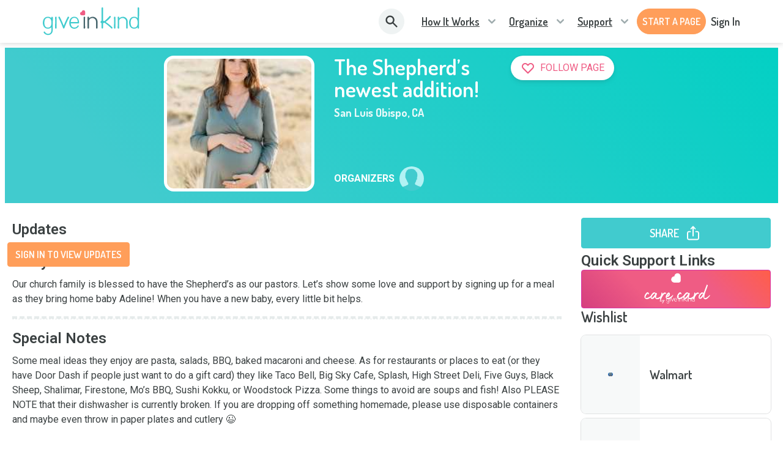

--- FILE ---
content_type: text/html; charset=utf-8
request_url: https://www.giveinkind.com/inkinds/H6I5J1J/the-shepherd-s-newest-addition-
body_size: 35858
content:
<!DOCTYPE html><html lang="en" dir="ltr"><head><meta charSet="utf-8"/><meta http-equiv="X-UA-Compatible" content="IE=edge"/><meta name="viewport" content="width=device-width, initial-scale=1.0"/><meta name="HandheldFriendly" content="True"/><meta name="referrer" content="no-referrer-when-downgrade"/><meta name="application-name" content="GiveInKind"/><meta name="msapplication-TileColor" content="#ffffff"/><meta name="msapplication-TileImage" content="/core/img/favicon.ico/ms-icon-144x144.png"/><meta name="theme-color" content="#ffffff"/><link rel="icon" type="image/png" sizes="192x192" href="/core/img/favicon.ico/android-icon-192x192.png"/><link rel="icon" type="image/png" sizes="32x32" href="/core/img/favicon.ico/favicon-32x32.png"/><link rel="icon" type="image/png" sizes="96x96" href="/core/img/favicon.ico/favicon-96x96.png"/><link rel="icon" type="image/png" sizes="16x16" href="/core/img/favicon.ico/favicon-16x16.png"/><link rel="shortcut icon" href="/core/img/favicon.ico/favicon.ico" type="image/png"/><link rel="apple-touch-icon" sizes="57x57" href="/core/img/favicon.ico/apple-icon-57x57.png"/><link rel="apple-touch-icon" sizes="60x60" href="/core/img/favicon.ico/apple-icon-60x60.png"/><link rel="apple-touch-icon" sizes="72x72" href="/core/img/favicon.ico/apple-icon-72x72.png"/><link rel="apple-touch-icon" sizes="76x76" href="/core/img/favicon.ico/apple-icon-76x76.png"/><link rel="apple-touch-icon" sizes="114x114" href="/core/img/favicon.ico/apple-icon-114x114.png"/><link rel="apple-touch-icon" sizes="120x120" href="/core/img/favicon.ico/apple-icon-120x120.png"/><link rel="apple-touch-icon" sizes="144x144" href="/core/img/favicon.ico/apple-icon-144x144.png"/><link rel="apple-touch-icon" sizes="152x152" href="/core/img/favicon.ico/apple-icon-152x152.png"/><link rel="apple-touch-icon" sizes="180x180" href="/core/img/favicon.ico/apple-icon-180x180.png"/><meta property="fb:app_id" content="928334690612401"/><meta property="og:locale" content="en_US"/><meta property="og:type" content="website"/><meta property="og:site_name" content="Give InKind"/><meta name="twitter:card" content="summary_large_image"/><meta name="twitter:site" content="@giveinkind"/><link rel="canonical" href="https://www.giveinkind.com/inkinds/H6I5J1J/the-shepherd-s-newest-addition-"/><meta property="og:url" content="https://www.giveinkind.com/inkinds/H6I5J1J/the-shepherd-s-newest-addition-"/><meta property="og:updated_time" content="2026-01-30T10:15:38.284Z"/><meta name="google-site-verification" content="unNxLIkepWvtFGqu2rS2CiEbycOYCuO3fnXkRBfdDr8"/><meta name="google-site-verification" content="2KItrsMNSrdSLAtckuqZmZ7CNHdW5MG4KvqVD5jqXuI"/><script src="https://apis.google.com/js/platform.js" async="" defer=""></script><link rel="preconnect" href="https://dev.visualwebsiteoptimizer.com"/><script type="text/javascript" id="vwoCode" strategy="beforeInteractive">
          window._vwo_code || (function() {
          var account_id=744479,
          version=2.1,
          settings_tolerance=2000,
          hide_element='body',
          hide_element_style = 'opacity:0 !important;filter:alpha(opacity=0) !important;background:none !important;transition:none !important;',
          /* DO NOT EDIT BELOW THIS LINE */
          f=false,w=window,d=document,v=d.querySelector('#vwoCode'),cK='_vwo_'+account_id+'_settings',cc={};try{var c=JSON.parse(localStorage.getItem('_vwo_'+account_id+'_config'));cc=c&&typeof c==='object'?c:{}}catch(e){}var stT=cc.stT==='session'?w.sessionStorage:w.localStorage;code={nonce:v&&v.nonce,use_existing_jquery:function(){return typeof use_existing_jquery!=='undefined'?use_existing_jquery:undefined},library_tolerance:function(){return typeof library_tolerance!=='undefined'?library_tolerance:undefined},settings_tolerance:function(){return cc.sT||settings_tolerance},hide_element_style:function(){return'{'+(cc.hES||hide_element_style)+'}'},hide_element:function(){if(performance.getEntriesByName('first-contentful-paint')[0]){return''}return typeof cc.hE==='string'?cc.hE:hide_element},getVersion:function(){return version},finish:function(e){if(!f){f=true;var t=d.getElementById('_vis_opt_path_hides');if(t)t.parentNode.removeChild(t);if(e)(new Image).src='https://dev.visualwebsiteoptimizer.com/ee.gif?a='+account_id+e}},finished:function(){return f},addScript:function(e){var t=d.createElement('script');t.type='text/javascript';if(e.src){t.src=e.src}else{t.text=e.text}v&&t.setAttribute('nonce',v.nonce);d.getElementsByTagName('head')[0].appendChild(t)},load:function(e,t){var n=this.getSettings(),i=d.createElement('script'),r=this;t=t||{};if(n){i.textContent=n;d.getElementsByTagName('head')[0].appendChild(i);if(!w.VWO||VWO.caE){stT.removeItem(cK);r.load(e)}}else{var o=new XMLHttpRequest;o.open('GET',e,true);o.withCredentials=!t.dSC;o.responseType=t.responseType||'text';o.onload=function(){if(t.onloadCb){return t.onloadCb(o,e)}if(o.status===200||o.status===304){w._vwo_code.addScript({text:o.responseText})}else{w._vwo_code.finish('&e=loading_failure:'+e)}};o.onerror=function(){if(t.onerrorCb){return t.onerrorCb(e)}w._vwo_code.finish('&e=loading_failure:'+e)};o.send()}},getSettings:function(){try{var e=stT.getItem(cK);if(!e){return}e=JSON.parse(e);if(Date.now()>e.e){stT.removeItem(cK);return}return e.s}catch(e){return}},init:function(){if(d.URL.indexOf('__vwo_disable__')>-1)return;var e=this.settings_tolerance();w._vwo_settings_timer=setTimeout(function(){w._vwo_code.finish();stT.removeItem(cK)},e);var t;if(this.hide_element()!=='body'){t=d.createElement('style');var n=this.hide_element(),i=n?n+this.hide_element_style():'',r=d.getElementsByTagName('head')[0];t.setAttribute('id','_vis_opt_path_hides');v&&t.setAttribute('nonce',v.nonce);t.setAttribute('type','text/css');if(t.styleSheet)t.styleSheet.cssText=i;else t.appendChild(d.createTextNode(i));r.appendChild(t)}else{t=d.getElementsByTagName('head')[0];var i=d.createElement('div');i.style.cssText='z-index: 2147483647 !important;position: fixed !important;left: 0 !important;top: 0 !important;width: 100% !important;height: 100% !important;background: white !important;display: block !important;';i.setAttribute('id','_vis_opt_path_hides');i.classList.add('_vis_hide_layer');t.parentNode.insertBefore(i,t.nextSibling)}var o=window._vis_opt_url||d.URL,s='https://dev.visualwebsiteoptimizer.com/j.php?a='+account_id+'&u='+encodeURIComponent(o)+'&vn='+version;if(w.location.search.indexOf('_vwo_xhr')!==-1){this.addScript({src:s})}else{this.load(s+'&x=true')}}};w._vwo_code=code;code.init();})();(function(){var i=window;function t(){if(i._vwo_code){var e=t.hidingStyle=document.getElementById('_vis_opt_path_hides')||t.hidingStyle;if(!i._vwo_code.finished()&&!_vwo_code.libExecuted&&(!i.VWO||!VWO.dNR)){if(!document.getElementById('_vis_opt_path_hides')){document.getElementsByTagName('head')[0].appendChild(e)}requestAnimationFrame(t)}}}t()})();
        </script><title>The Shepherd’s newest addition! - Give InKind</title><meta property="og:title" content="The Shepherd’s newest addition!"/><meta name="twitter:title" content="The Shepherd’s newest addition!"/><meta name="description" content="Our church family is blessed to have the Shepherd’s as our pastors. Let’s show some love and support by signing up for a meal as they bring home baby Adeline! When you have a new baby, every little bit helps."/><meta property="og:description" content="Our church family is blessed to have the Shepherd’s as our pastors. Let’s show some love and support by signing up for a meal as they bring home baby Adeline! When you have a new baby, every little bit helps."/><meta name="twitter:description" content="Our church family is blessed to have the Shepherd’s as our pastors. Let’s show some love and support by signing up for a meal as they bring home baby Adeline! When you have a new baby, every little bit helps."/><meta property="og:image" content="https://allnew-images.azureedge.net/gik/inkindpage/the-shepherd-s-newest-addition--20210506T223323Z.jpg"/><meta property="og:image:secure_url" content="https://allnew-images.azureedge.net/gik/inkindpage/the-shepherd-s-newest-addition--20210506T223323Z.jpg"/><meta property="twitter:image" content="https://allnew-images.azureedge.net/gik/inkindpage/the-shepherd-s-newest-addition--20210506T223323Z.jpg"/><meta property="og:image:width"/><meta property="og:image:height"/><meta name="robots" content="noindex"/><meta name="next-head-count" content="49"/><link href="/legacy/tippy.css" rel="stylesheet" type="text/css"/><link href="/legacy/fonts.css" rel="stylesheet" type="text/css"/><link href="/legacy/inline-fieldsets.css" rel="stylesheet" type="text/css"/><link href="/legacy/prod.css" rel="stylesheet" type="text/css"/><link rel="preconnect" href="https://dev.visualwebsiteoptimizer.com"/><link rel="preconnect" href="https://fonts.gstatic.com" crossorigin /><link rel="preload" href="/_next/static/css/1161799092844b91.css?dpl=dpl_CVJmfCUkLXfCVLNebQb69KufLecP" as="style"/><link rel="stylesheet" href="/_next/static/css/1161799092844b91.css?dpl=dpl_CVJmfCUkLXfCVLNebQb69KufLecP" data-n-g=""/><noscript data-n-css=""></noscript><script defer="" nomodule="" src="/_next/static/chunks/polyfills-78c92fac7aa8fdd8.js?dpl=dpl_CVJmfCUkLXfCVLNebQb69KufLecP"></script><script src="/unsupported-browser-check.js" defer="" data-nscript="beforeInteractive"></script><script src="/impact-radius.js" defer="" data-nscript="beforeInteractive"></script><script src="/bacon.js" defer="" data-nscript="beforeInteractive"></script><script id="wolfe-link-script" async="" defer="" src="https://card-link.wolfe.com/script.js" data-nscript="beforeInteractive"></script><script async="" defer="" src="https://connect.facebook.net/en_US/sdk.js#version=v23.0&amp;appId=928334690612401&amp;xfbml=true&amp;autoLogAppEvents=true" data-nscript="beforeInteractive"></script><script defer="" src="/_next/static/chunks/7626-2f09413a79fa46e6.js?dpl=dpl_CVJmfCUkLXfCVLNebQb69KufLecP"></script><script defer="" src="/_next/static/chunks/1060.3be584019d23410b.js?dpl=dpl_CVJmfCUkLXfCVLNebQb69KufLecP"></script><script src="/_next/static/chunks/webpack-8e78c1d18337aaba.js?dpl=dpl_CVJmfCUkLXfCVLNebQb69KufLecP" defer=""></script><script src="/_next/static/chunks/framework-07acf93033623a0a.js?dpl=dpl_CVJmfCUkLXfCVLNebQb69KufLecP" defer=""></script><script src="/_next/static/chunks/main-3840d22f6d484512.js?dpl=dpl_CVJmfCUkLXfCVLNebQb69KufLecP" defer=""></script><script src="/_next/static/chunks/pages/_app-3594fe0c0bae2e3f.js?dpl=dpl_CVJmfCUkLXfCVLNebQb69KufLecP" defer=""></script><script src="/_next/static/chunks/2edb282b-6c75ec3a189b3644.js?dpl=dpl_CVJmfCUkLXfCVLNebQb69KufLecP" defer=""></script><script src="/_next/static/chunks/8073-379b9e4da7ff57ac.js?dpl=dpl_CVJmfCUkLXfCVLNebQb69KufLecP" defer=""></script><script src="/_next/static/chunks/5611-6fad0e1a1ce5d4c6.js?dpl=dpl_CVJmfCUkLXfCVLNebQb69KufLecP" defer=""></script><script src="/_next/static/chunks/562-19a44ee8ecc2197b.js?dpl=dpl_CVJmfCUkLXfCVLNebQb69KufLecP" defer=""></script><script src="/_next/static/chunks/8957-42c04a6997124e1f.js?dpl=dpl_CVJmfCUkLXfCVLNebQb69KufLecP" defer=""></script><script src="/_next/static/chunks/7692-ebcb272cd44a1ef1.js?dpl=dpl_CVJmfCUkLXfCVLNebQb69KufLecP" defer=""></script><script src="/_next/static/chunks/2756-39254140671434ec.js?dpl=dpl_CVJmfCUkLXfCVLNebQb69KufLecP" defer=""></script><script src="/_next/static/chunks/5430-9c48f35c77c1c909.js?dpl=dpl_CVJmfCUkLXfCVLNebQb69KufLecP" defer=""></script><script src="/_next/static/chunks/818-bdbdcbb33634e9ca.js?dpl=dpl_CVJmfCUkLXfCVLNebQb69KufLecP" defer=""></script><script src="/_next/static/chunks/4212-1d900f2f461ff040.js?dpl=dpl_CVJmfCUkLXfCVLNebQb69KufLecP" defer=""></script><script src="/_next/static/chunks/7826-cf740d76dc03ce3e.js?dpl=dpl_CVJmfCUkLXfCVLNebQb69KufLecP" defer=""></script><script src="/_next/static/chunks/6526-2b4697829cc89261.js?dpl=dpl_CVJmfCUkLXfCVLNebQb69KufLecP" defer=""></script><script src="/_next/static/chunks/1106-3c703980adbcb076.js?dpl=dpl_CVJmfCUkLXfCVLNebQb69KufLecP" defer=""></script><script src="/_next/static/chunks/pages/inkinds/%5Bid%5D/%5B%5B...slug%5D%5D-2809f9ec2f7ac0f4.js?dpl=dpl_CVJmfCUkLXfCVLNebQb69KufLecP" defer=""></script><script src="/_next/static/08NxKFk9o6YnkdfgfKhjk/_buildManifest.js?dpl=dpl_CVJmfCUkLXfCVLNebQb69KufLecP" defer=""></script><script src="/_next/static/08NxKFk9o6YnkdfgfKhjk/_ssgManifest.js?dpl=dpl_CVJmfCUkLXfCVLNebQb69KufLecP" defer=""></script><style data-href="https://fonts.googleapis.com/css?family=Roboto:300,400,500,600,700,800">@font-face{font-family:'Roboto';font-style:normal;font-weight:300;font-stretch:normal;src:url(https://fonts.gstatic.com/l/font?kit=KFOMCnqEu92Fr1ME7kSn66aGLdTylUAMQXC89YmC2DPNWuaabVmUiAw&skey=a0a0114a1dcab3ac&v=v50) format('woff')}@font-face{font-family:'Roboto';font-style:normal;font-weight:400;font-stretch:normal;src:url(https://fonts.gstatic.com/l/font?kit=KFOMCnqEu92Fr1ME7kSn66aGLdTylUAMQXC89YmC2DPNWubEbVmUiAw&skey=a0a0114a1dcab3ac&v=v50) format('woff')}@font-face{font-family:'Roboto';font-style:normal;font-weight:500;font-stretch:normal;src:url(https://fonts.gstatic.com/l/font?kit=KFOMCnqEu92Fr1ME7kSn66aGLdTylUAMQXC89YmC2DPNWub2bVmUiAw&skey=a0a0114a1dcab3ac&v=v50) format('woff')}@font-face{font-family:'Roboto';font-style:normal;font-weight:600;font-stretch:normal;src:url(https://fonts.gstatic.com/l/font?kit=KFOMCnqEu92Fr1ME7kSn66aGLdTylUAMQXC89YmC2DPNWuYaalmUiAw&skey=a0a0114a1dcab3ac&v=v50) format('woff')}@font-face{font-family:'Roboto';font-style:normal;font-weight:700;font-stretch:normal;src:url(https://fonts.gstatic.com/l/font?kit=KFOMCnqEu92Fr1ME7kSn66aGLdTylUAMQXC89YmC2DPNWuYjalmUiAw&skey=a0a0114a1dcab3ac&v=v50) format('woff')}@font-face{font-family:'Roboto';font-style:normal;font-weight:800;font-stretch:normal;src:url(https://fonts.gstatic.com/l/font?kit=KFOMCnqEu92Fr1ME7kSn66aGLdTylUAMQXC89YmC2DPNWuZEalmUiAw&skey=a0a0114a1dcab3ac&v=v50) format('woff')}@font-face{font-family:'Roboto';font-style:normal;font-weight:300;font-stretch:100%;src:url(https://fonts.gstatic.com/s/roboto/v50/KFO7CnqEu92Fr1ME7kSn66aGLdTylUAMa3GUBHMdazTgWw.woff2) format('woff2');unicode-range:U+0460-052F,U+1C80-1C8A,U+20B4,U+2DE0-2DFF,U+A640-A69F,U+FE2E-FE2F}@font-face{font-family:'Roboto';font-style:normal;font-weight:300;font-stretch:100%;src:url(https://fonts.gstatic.com/s/roboto/v50/KFO7CnqEu92Fr1ME7kSn66aGLdTylUAMa3iUBHMdazTgWw.woff2) format('woff2');unicode-range:U+0301,U+0400-045F,U+0490-0491,U+04B0-04B1,U+2116}@font-face{font-family:'Roboto';font-style:normal;font-weight:300;font-stretch:100%;src:url(https://fonts.gstatic.com/s/roboto/v50/KFO7CnqEu92Fr1ME7kSn66aGLdTylUAMa3CUBHMdazTgWw.woff2) format('woff2');unicode-range:U+1F00-1FFF}@font-face{font-family:'Roboto';font-style:normal;font-weight:300;font-stretch:100%;src:url(https://fonts.gstatic.com/s/roboto/v50/KFO7CnqEu92Fr1ME7kSn66aGLdTylUAMa3-UBHMdazTgWw.woff2) format('woff2');unicode-range:U+0370-0377,U+037A-037F,U+0384-038A,U+038C,U+038E-03A1,U+03A3-03FF}@font-face{font-family:'Roboto';font-style:normal;font-weight:300;font-stretch:100%;src:url(https://fonts.gstatic.com/s/roboto/v50/KFO7CnqEu92Fr1ME7kSn66aGLdTylUAMawCUBHMdazTgWw.woff2) format('woff2');unicode-range:U+0302-0303,U+0305,U+0307-0308,U+0310,U+0312,U+0315,U+031A,U+0326-0327,U+032C,U+032F-0330,U+0332-0333,U+0338,U+033A,U+0346,U+034D,U+0391-03A1,U+03A3-03A9,U+03B1-03C9,U+03D1,U+03D5-03D6,U+03F0-03F1,U+03F4-03F5,U+2016-2017,U+2034-2038,U+203C,U+2040,U+2043,U+2047,U+2050,U+2057,U+205F,U+2070-2071,U+2074-208E,U+2090-209C,U+20D0-20DC,U+20E1,U+20E5-20EF,U+2100-2112,U+2114-2115,U+2117-2121,U+2123-214F,U+2190,U+2192,U+2194-21AE,U+21B0-21E5,U+21F1-21F2,U+21F4-2211,U+2213-2214,U+2216-22FF,U+2308-230B,U+2310,U+2319,U+231C-2321,U+2336-237A,U+237C,U+2395,U+239B-23B7,U+23D0,U+23DC-23E1,U+2474-2475,U+25AF,U+25B3,U+25B7,U+25BD,U+25C1,U+25CA,U+25CC,U+25FB,U+266D-266F,U+27C0-27FF,U+2900-2AFF,U+2B0E-2B11,U+2B30-2B4C,U+2BFE,U+3030,U+FF5B,U+FF5D,U+1D400-1D7FF,U+1EE00-1EEFF}@font-face{font-family:'Roboto';font-style:normal;font-weight:300;font-stretch:100%;src:url(https://fonts.gstatic.com/s/roboto/v50/KFO7CnqEu92Fr1ME7kSn66aGLdTylUAMaxKUBHMdazTgWw.woff2) format('woff2');unicode-range:U+0001-000C,U+000E-001F,U+007F-009F,U+20DD-20E0,U+20E2-20E4,U+2150-218F,U+2190,U+2192,U+2194-2199,U+21AF,U+21E6-21F0,U+21F3,U+2218-2219,U+2299,U+22C4-22C6,U+2300-243F,U+2440-244A,U+2460-24FF,U+25A0-27BF,U+2800-28FF,U+2921-2922,U+2981,U+29BF,U+29EB,U+2B00-2BFF,U+4DC0-4DFF,U+FFF9-FFFB,U+10140-1018E,U+10190-1019C,U+101A0,U+101D0-101FD,U+102E0-102FB,U+10E60-10E7E,U+1D2C0-1D2D3,U+1D2E0-1D37F,U+1F000-1F0FF,U+1F100-1F1AD,U+1F1E6-1F1FF,U+1F30D-1F30F,U+1F315,U+1F31C,U+1F31E,U+1F320-1F32C,U+1F336,U+1F378,U+1F37D,U+1F382,U+1F393-1F39F,U+1F3A7-1F3A8,U+1F3AC-1F3AF,U+1F3C2,U+1F3C4-1F3C6,U+1F3CA-1F3CE,U+1F3D4-1F3E0,U+1F3ED,U+1F3F1-1F3F3,U+1F3F5-1F3F7,U+1F408,U+1F415,U+1F41F,U+1F426,U+1F43F,U+1F441-1F442,U+1F444,U+1F446-1F449,U+1F44C-1F44E,U+1F453,U+1F46A,U+1F47D,U+1F4A3,U+1F4B0,U+1F4B3,U+1F4B9,U+1F4BB,U+1F4BF,U+1F4C8-1F4CB,U+1F4D6,U+1F4DA,U+1F4DF,U+1F4E3-1F4E6,U+1F4EA-1F4ED,U+1F4F7,U+1F4F9-1F4FB,U+1F4FD-1F4FE,U+1F503,U+1F507-1F50B,U+1F50D,U+1F512-1F513,U+1F53E-1F54A,U+1F54F-1F5FA,U+1F610,U+1F650-1F67F,U+1F687,U+1F68D,U+1F691,U+1F694,U+1F698,U+1F6AD,U+1F6B2,U+1F6B9-1F6BA,U+1F6BC,U+1F6C6-1F6CF,U+1F6D3-1F6D7,U+1F6E0-1F6EA,U+1F6F0-1F6F3,U+1F6F7-1F6FC,U+1F700-1F7FF,U+1F800-1F80B,U+1F810-1F847,U+1F850-1F859,U+1F860-1F887,U+1F890-1F8AD,U+1F8B0-1F8BB,U+1F8C0-1F8C1,U+1F900-1F90B,U+1F93B,U+1F946,U+1F984,U+1F996,U+1F9E9,U+1FA00-1FA6F,U+1FA70-1FA7C,U+1FA80-1FA89,U+1FA8F-1FAC6,U+1FACE-1FADC,U+1FADF-1FAE9,U+1FAF0-1FAF8,U+1FB00-1FBFF}@font-face{font-family:'Roboto';font-style:normal;font-weight:300;font-stretch:100%;src:url(https://fonts.gstatic.com/s/roboto/v50/KFO7CnqEu92Fr1ME7kSn66aGLdTylUAMa3OUBHMdazTgWw.woff2) format('woff2');unicode-range:U+0102-0103,U+0110-0111,U+0128-0129,U+0168-0169,U+01A0-01A1,U+01AF-01B0,U+0300-0301,U+0303-0304,U+0308-0309,U+0323,U+0329,U+1EA0-1EF9,U+20AB}@font-face{font-family:'Roboto';font-style:normal;font-weight:300;font-stretch:100%;src:url(https://fonts.gstatic.com/s/roboto/v50/KFO7CnqEu92Fr1ME7kSn66aGLdTylUAMa3KUBHMdazTgWw.woff2) format('woff2');unicode-range:U+0100-02BA,U+02BD-02C5,U+02C7-02CC,U+02CE-02D7,U+02DD-02FF,U+0304,U+0308,U+0329,U+1D00-1DBF,U+1E00-1E9F,U+1EF2-1EFF,U+2020,U+20A0-20AB,U+20AD-20C0,U+2113,U+2C60-2C7F,U+A720-A7FF}@font-face{font-family:'Roboto';font-style:normal;font-weight:300;font-stretch:100%;src:url(https://fonts.gstatic.com/s/roboto/v50/KFO7CnqEu92Fr1ME7kSn66aGLdTylUAMa3yUBHMdazQ.woff2) format('woff2');unicode-range:U+0000-00FF,U+0131,U+0152-0153,U+02BB-02BC,U+02C6,U+02DA,U+02DC,U+0304,U+0308,U+0329,U+2000-206F,U+20AC,U+2122,U+2191,U+2193,U+2212,U+2215,U+FEFF,U+FFFD}@font-face{font-family:'Roboto';font-style:normal;font-weight:400;font-stretch:100%;src:url(https://fonts.gstatic.com/s/roboto/v50/KFO7CnqEu92Fr1ME7kSn66aGLdTylUAMa3GUBHMdazTgWw.woff2) format('woff2');unicode-range:U+0460-052F,U+1C80-1C8A,U+20B4,U+2DE0-2DFF,U+A640-A69F,U+FE2E-FE2F}@font-face{font-family:'Roboto';font-style:normal;font-weight:400;font-stretch:100%;src:url(https://fonts.gstatic.com/s/roboto/v50/KFO7CnqEu92Fr1ME7kSn66aGLdTylUAMa3iUBHMdazTgWw.woff2) format('woff2');unicode-range:U+0301,U+0400-045F,U+0490-0491,U+04B0-04B1,U+2116}@font-face{font-family:'Roboto';font-style:normal;font-weight:400;font-stretch:100%;src:url(https://fonts.gstatic.com/s/roboto/v50/KFO7CnqEu92Fr1ME7kSn66aGLdTylUAMa3CUBHMdazTgWw.woff2) format('woff2');unicode-range:U+1F00-1FFF}@font-face{font-family:'Roboto';font-style:normal;font-weight:400;font-stretch:100%;src:url(https://fonts.gstatic.com/s/roboto/v50/KFO7CnqEu92Fr1ME7kSn66aGLdTylUAMa3-UBHMdazTgWw.woff2) format('woff2');unicode-range:U+0370-0377,U+037A-037F,U+0384-038A,U+038C,U+038E-03A1,U+03A3-03FF}@font-face{font-family:'Roboto';font-style:normal;font-weight:400;font-stretch:100%;src:url(https://fonts.gstatic.com/s/roboto/v50/KFO7CnqEu92Fr1ME7kSn66aGLdTylUAMawCUBHMdazTgWw.woff2) format('woff2');unicode-range:U+0302-0303,U+0305,U+0307-0308,U+0310,U+0312,U+0315,U+031A,U+0326-0327,U+032C,U+032F-0330,U+0332-0333,U+0338,U+033A,U+0346,U+034D,U+0391-03A1,U+03A3-03A9,U+03B1-03C9,U+03D1,U+03D5-03D6,U+03F0-03F1,U+03F4-03F5,U+2016-2017,U+2034-2038,U+203C,U+2040,U+2043,U+2047,U+2050,U+2057,U+205F,U+2070-2071,U+2074-208E,U+2090-209C,U+20D0-20DC,U+20E1,U+20E5-20EF,U+2100-2112,U+2114-2115,U+2117-2121,U+2123-214F,U+2190,U+2192,U+2194-21AE,U+21B0-21E5,U+21F1-21F2,U+21F4-2211,U+2213-2214,U+2216-22FF,U+2308-230B,U+2310,U+2319,U+231C-2321,U+2336-237A,U+237C,U+2395,U+239B-23B7,U+23D0,U+23DC-23E1,U+2474-2475,U+25AF,U+25B3,U+25B7,U+25BD,U+25C1,U+25CA,U+25CC,U+25FB,U+266D-266F,U+27C0-27FF,U+2900-2AFF,U+2B0E-2B11,U+2B30-2B4C,U+2BFE,U+3030,U+FF5B,U+FF5D,U+1D400-1D7FF,U+1EE00-1EEFF}@font-face{font-family:'Roboto';font-style:normal;font-weight:400;font-stretch:100%;src:url(https://fonts.gstatic.com/s/roboto/v50/KFO7CnqEu92Fr1ME7kSn66aGLdTylUAMaxKUBHMdazTgWw.woff2) format('woff2');unicode-range:U+0001-000C,U+000E-001F,U+007F-009F,U+20DD-20E0,U+20E2-20E4,U+2150-218F,U+2190,U+2192,U+2194-2199,U+21AF,U+21E6-21F0,U+21F3,U+2218-2219,U+2299,U+22C4-22C6,U+2300-243F,U+2440-244A,U+2460-24FF,U+25A0-27BF,U+2800-28FF,U+2921-2922,U+2981,U+29BF,U+29EB,U+2B00-2BFF,U+4DC0-4DFF,U+FFF9-FFFB,U+10140-1018E,U+10190-1019C,U+101A0,U+101D0-101FD,U+102E0-102FB,U+10E60-10E7E,U+1D2C0-1D2D3,U+1D2E0-1D37F,U+1F000-1F0FF,U+1F100-1F1AD,U+1F1E6-1F1FF,U+1F30D-1F30F,U+1F315,U+1F31C,U+1F31E,U+1F320-1F32C,U+1F336,U+1F378,U+1F37D,U+1F382,U+1F393-1F39F,U+1F3A7-1F3A8,U+1F3AC-1F3AF,U+1F3C2,U+1F3C4-1F3C6,U+1F3CA-1F3CE,U+1F3D4-1F3E0,U+1F3ED,U+1F3F1-1F3F3,U+1F3F5-1F3F7,U+1F408,U+1F415,U+1F41F,U+1F426,U+1F43F,U+1F441-1F442,U+1F444,U+1F446-1F449,U+1F44C-1F44E,U+1F453,U+1F46A,U+1F47D,U+1F4A3,U+1F4B0,U+1F4B3,U+1F4B9,U+1F4BB,U+1F4BF,U+1F4C8-1F4CB,U+1F4D6,U+1F4DA,U+1F4DF,U+1F4E3-1F4E6,U+1F4EA-1F4ED,U+1F4F7,U+1F4F9-1F4FB,U+1F4FD-1F4FE,U+1F503,U+1F507-1F50B,U+1F50D,U+1F512-1F513,U+1F53E-1F54A,U+1F54F-1F5FA,U+1F610,U+1F650-1F67F,U+1F687,U+1F68D,U+1F691,U+1F694,U+1F698,U+1F6AD,U+1F6B2,U+1F6B9-1F6BA,U+1F6BC,U+1F6C6-1F6CF,U+1F6D3-1F6D7,U+1F6E0-1F6EA,U+1F6F0-1F6F3,U+1F6F7-1F6FC,U+1F700-1F7FF,U+1F800-1F80B,U+1F810-1F847,U+1F850-1F859,U+1F860-1F887,U+1F890-1F8AD,U+1F8B0-1F8BB,U+1F8C0-1F8C1,U+1F900-1F90B,U+1F93B,U+1F946,U+1F984,U+1F996,U+1F9E9,U+1FA00-1FA6F,U+1FA70-1FA7C,U+1FA80-1FA89,U+1FA8F-1FAC6,U+1FACE-1FADC,U+1FADF-1FAE9,U+1FAF0-1FAF8,U+1FB00-1FBFF}@font-face{font-family:'Roboto';font-style:normal;font-weight:400;font-stretch:100%;src:url(https://fonts.gstatic.com/s/roboto/v50/KFO7CnqEu92Fr1ME7kSn66aGLdTylUAMa3OUBHMdazTgWw.woff2) format('woff2');unicode-range:U+0102-0103,U+0110-0111,U+0128-0129,U+0168-0169,U+01A0-01A1,U+01AF-01B0,U+0300-0301,U+0303-0304,U+0308-0309,U+0323,U+0329,U+1EA0-1EF9,U+20AB}@font-face{font-family:'Roboto';font-style:normal;font-weight:400;font-stretch:100%;src:url(https://fonts.gstatic.com/s/roboto/v50/KFO7CnqEu92Fr1ME7kSn66aGLdTylUAMa3KUBHMdazTgWw.woff2) format('woff2');unicode-range:U+0100-02BA,U+02BD-02C5,U+02C7-02CC,U+02CE-02D7,U+02DD-02FF,U+0304,U+0308,U+0329,U+1D00-1DBF,U+1E00-1E9F,U+1EF2-1EFF,U+2020,U+20A0-20AB,U+20AD-20C0,U+2113,U+2C60-2C7F,U+A720-A7FF}@font-face{font-family:'Roboto';font-style:normal;font-weight:400;font-stretch:100%;src:url(https://fonts.gstatic.com/s/roboto/v50/KFO7CnqEu92Fr1ME7kSn66aGLdTylUAMa3yUBHMdazQ.woff2) format('woff2');unicode-range:U+0000-00FF,U+0131,U+0152-0153,U+02BB-02BC,U+02C6,U+02DA,U+02DC,U+0304,U+0308,U+0329,U+2000-206F,U+20AC,U+2122,U+2191,U+2193,U+2212,U+2215,U+FEFF,U+FFFD}@font-face{font-family:'Roboto';font-style:normal;font-weight:500;font-stretch:100%;src:url(https://fonts.gstatic.com/s/roboto/v50/KFO7CnqEu92Fr1ME7kSn66aGLdTylUAMa3GUBHMdazTgWw.woff2) format('woff2');unicode-range:U+0460-052F,U+1C80-1C8A,U+20B4,U+2DE0-2DFF,U+A640-A69F,U+FE2E-FE2F}@font-face{font-family:'Roboto';font-style:normal;font-weight:500;font-stretch:100%;src:url(https://fonts.gstatic.com/s/roboto/v50/KFO7CnqEu92Fr1ME7kSn66aGLdTylUAMa3iUBHMdazTgWw.woff2) format('woff2');unicode-range:U+0301,U+0400-045F,U+0490-0491,U+04B0-04B1,U+2116}@font-face{font-family:'Roboto';font-style:normal;font-weight:500;font-stretch:100%;src:url(https://fonts.gstatic.com/s/roboto/v50/KFO7CnqEu92Fr1ME7kSn66aGLdTylUAMa3CUBHMdazTgWw.woff2) format('woff2');unicode-range:U+1F00-1FFF}@font-face{font-family:'Roboto';font-style:normal;font-weight:500;font-stretch:100%;src:url(https://fonts.gstatic.com/s/roboto/v50/KFO7CnqEu92Fr1ME7kSn66aGLdTylUAMa3-UBHMdazTgWw.woff2) format('woff2');unicode-range:U+0370-0377,U+037A-037F,U+0384-038A,U+038C,U+038E-03A1,U+03A3-03FF}@font-face{font-family:'Roboto';font-style:normal;font-weight:500;font-stretch:100%;src:url(https://fonts.gstatic.com/s/roboto/v50/KFO7CnqEu92Fr1ME7kSn66aGLdTylUAMawCUBHMdazTgWw.woff2) format('woff2');unicode-range:U+0302-0303,U+0305,U+0307-0308,U+0310,U+0312,U+0315,U+031A,U+0326-0327,U+032C,U+032F-0330,U+0332-0333,U+0338,U+033A,U+0346,U+034D,U+0391-03A1,U+03A3-03A9,U+03B1-03C9,U+03D1,U+03D5-03D6,U+03F0-03F1,U+03F4-03F5,U+2016-2017,U+2034-2038,U+203C,U+2040,U+2043,U+2047,U+2050,U+2057,U+205F,U+2070-2071,U+2074-208E,U+2090-209C,U+20D0-20DC,U+20E1,U+20E5-20EF,U+2100-2112,U+2114-2115,U+2117-2121,U+2123-214F,U+2190,U+2192,U+2194-21AE,U+21B0-21E5,U+21F1-21F2,U+21F4-2211,U+2213-2214,U+2216-22FF,U+2308-230B,U+2310,U+2319,U+231C-2321,U+2336-237A,U+237C,U+2395,U+239B-23B7,U+23D0,U+23DC-23E1,U+2474-2475,U+25AF,U+25B3,U+25B7,U+25BD,U+25C1,U+25CA,U+25CC,U+25FB,U+266D-266F,U+27C0-27FF,U+2900-2AFF,U+2B0E-2B11,U+2B30-2B4C,U+2BFE,U+3030,U+FF5B,U+FF5D,U+1D400-1D7FF,U+1EE00-1EEFF}@font-face{font-family:'Roboto';font-style:normal;font-weight:500;font-stretch:100%;src:url(https://fonts.gstatic.com/s/roboto/v50/KFO7CnqEu92Fr1ME7kSn66aGLdTylUAMaxKUBHMdazTgWw.woff2) format('woff2');unicode-range:U+0001-000C,U+000E-001F,U+007F-009F,U+20DD-20E0,U+20E2-20E4,U+2150-218F,U+2190,U+2192,U+2194-2199,U+21AF,U+21E6-21F0,U+21F3,U+2218-2219,U+2299,U+22C4-22C6,U+2300-243F,U+2440-244A,U+2460-24FF,U+25A0-27BF,U+2800-28FF,U+2921-2922,U+2981,U+29BF,U+29EB,U+2B00-2BFF,U+4DC0-4DFF,U+FFF9-FFFB,U+10140-1018E,U+10190-1019C,U+101A0,U+101D0-101FD,U+102E0-102FB,U+10E60-10E7E,U+1D2C0-1D2D3,U+1D2E0-1D37F,U+1F000-1F0FF,U+1F100-1F1AD,U+1F1E6-1F1FF,U+1F30D-1F30F,U+1F315,U+1F31C,U+1F31E,U+1F320-1F32C,U+1F336,U+1F378,U+1F37D,U+1F382,U+1F393-1F39F,U+1F3A7-1F3A8,U+1F3AC-1F3AF,U+1F3C2,U+1F3C4-1F3C6,U+1F3CA-1F3CE,U+1F3D4-1F3E0,U+1F3ED,U+1F3F1-1F3F3,U+1F3F5-1F3F7,U+1F408,U+1F415,U+1F41F,U+1F426,U+1F43F,U+1F441-1F442,U+1F444,U+1F446-1F449,U+1F44C-1F44E,U+1F453,U+1F46A,U+1F47D,U+1F4A3,U+1F4B0,U+1F4B3,U+1F4B9,U+1F4BB,U+1F4BF,U+1F4C8-1F4CB,U+1F4D6,U+1F4DA,U+1F4DF,U+1F4E3-1F4E6,U+1F4EA-1F4ED,U+1F4F7,U+1F4F9-1F4FB,U+1F4FD-1F4FE,U+1F503,U+1F507-1F50B,U+1F50D,U+1F512-1F513,U+1F53E-1F54A,U+1F54F-1F5FA,U+1F610,U+1F650-1F67F,U+1F687,U+1F68D,U+1F691,U+1F694,U+1F698,U+1F6AD,U+1F6B2,U+1F6B9-1F6BA,U+1F6BC,U+1F6C6-1F6CF,U+1F6D3-1F6D7,U+1F6E0-1F6EA,U+1F6F0-1F6F3,U+1F6F7-1F6FC,U+1F700-1F7FF,U+1F800-1F80B,U+1F810-1F847,U+1F850-1F859,U+1F860-1F887,U+1F890-1F8AD,U+1F8B0-1F8BB,U+1F8C0-1F8C1,U+1F900-1F90B,U+1F93B,U+1F946,U+1F984,U+1F996,U+1F9E9,U+1FA00-1FA6F,U+1FA70-1FA7C,U+1FA80-1FA89,U+1FA8F-1FAC6,U+1FACE-1FADC,U+1FADF-1FAE9,U+1FAF0-1FAF8,U+1FB00-1FBFF}@font-face{font-family:'Roboto';font-style:normal;font-weight:500;font-stretch:100%;src:url(https://fonts.gstatic.com/s/roboto/v50/KFO7CnqEu92Fr1ME7kSn66aGLdTylUAMa3OUBHMdazTgWw.woff2) format('woff2');unicode-range:U+0102-0103,U+0110-0111,U+0128-0129,U+0168-0169,U+01A0-01A1,U+01AF-01B0,U+0300-0301,U+0303-0304,U+0308-0309,U+0323,U+0329,U+1EA0-1EF9,U+20AB}@font-face{font-family:'Roboto';font-style:normal;font-weight:500;font-stretch:100%;src:url(https://fonts.gstatic.com/s/roboto/v50/KFO7CnqEu92Fr1ME7kSn66aGLdTylUAMa3KUBHMdazTgWw.woff2) format('woff2');unicode-range:U+0100-02BA,U+02BD-02C5,U+02C7-02CC,U+02CE-02D7,U+02DD-02FF,U+0304,U+0308,U+0329,U+1D00-1DBF,U+1E00-1E9F,U+1EF2-1EFF,U+2020,U+20A0-20AB,U+20AD-20C0,U+2113,U+2C60-2C7F,U+A720-A7FF}@font-face{font-family:'Roboto';font-style:normal;font-weight:500;font-stretch:100%;src:url(https://fonts.gstatic.com/s/roboto/v50/KFO7CnqEu92Fr1ME7kSn66aGLdTylUAMa3yUBHMdazQ.woff2) format('woff2');unicode-range:U+0000-00FF,U+0131,U+0152-0153,U+02BB-02BC,U+02C6,U+02DA,U+02DC,U+0304,U+0308,U+0329,U+2000-206F,U+20AC,U+2122,U+2191,U+2193,U+2212,U+2215,U+FEFF,U+FFFD}@font-face{font-family:'Roboto';font-style:normal;font-weight:600;font-stretch:100%;src:url(https://fonts.gstatic.com/s/roboto/v50/KFO7CnqEu92Fr1ME7kSn66aGLdTylUAMa3GUBHMdazTgWw.woff2) format('woff2');unicode-range:U+0460-052F,U+1C80-1C8A,U+20B4,U+2DE0-2DFF,U+A640-A69F,U+FE2E-FE2F}@font-face{font-family:'Roboto';font-style:normal;font-weight:600;font-stretch:100%;src:url(https://fonts.gstatic.com/s/roboto/v50/KFO7CnqEu92Fr1ME7kSn66aGLdTylUAMa3iUBHMdazTgWw.woff2) format('woff2');unicode-range:U+0301,U+0400-045F,U+0490-0491,U+04B0-04B1,U+2116}@font-face{font-family:'Roboto';font-style:normal;font-weight:600;font-stretch:100%;src:url(https://fonts.gstatic.com/s/roboto/v50/KFO7CnqEu92Fr1ME7kSn66aGLdTylUAMa3CUBHMdazTgWw.woff2) format('woff2');unicode-range:U+1F00-1FFF}@font-face{font-family:'Roboto';font-style:normal;font-weight:600;font-stretch:100%;src:url(https://fonts.gstatic.com/s/roboto/v50/KFO7CnqEu92Fr1ME7kSn66aGLdTylUAMa3-UBHMdazTgWw.woff2) format('woff2');unicode-range:U+0370-0377,U+037A-037F,U+0384-038A,U+038C,U+038E-03A1,U+03A3-03FF}@font-face{font-family:'Roboto';font-style:normal;font-weight:600;font-stretch:100%;src:url(https://fonts.gstatic.com/s/roboto/v50/KFO7CnqEu92Fr1ME7kSn66aGLdTylUAMawCUBHMdazTgWw.woff2) format('woff2');unicode-range:U+0302-0303,U+0305,U+0307-0308,U+0310,U+0312,U+0315,U+031A,U+0326-0327,U+032C,U+032F-0330,U+0332-0333,U+0338,U+033A,U+0346,U+034D,U+0391-03A1,U+03A3-03A9,U+03B1-03C9,U+03D1,U+03D5-03D6,U+03F0-03F1,U+03F4-03F5,U+2016-2017,U+2034-2038,U+203C,U+2040,U+2043,U+2047,U+2050,U+2057,U+205F,U+2070-2071,U+2074-208E,U+2090-209C,U+20D0-20DC,U+20E1,U+20E5-20EF,U+2100-2112,U+2114-2115,U+2117-2121,U+2123-214F,U+2190,U+2192,U+2194-21AE,U+21B0-21E5,U+21F1-21F2,U+21F4-2211,U+2213-2214,U+2216-22FF,U+2308-230B,U+2310,U+2319,U+231C-2321,U+2336-237A,U+237C,U+2395,U+239B-23B7,U+23D0,U+23DC-23E1,U+2474-2475,U+25AF,U+25B3,U+25B7,U+25BD,U+25C1,U+25CA,U+25CC,U+25FB,U+266D-266F,U+27C0-27FF,U+2900-2AFF,U+2B0E-2B11,U+2B30-2B4C,U+2BFE,U+3030,U+FF5B,U+FF5D,U+1D400-1D7FF,U+1EE00-1EEFF}@font-face{font-family:'Roboto';font-style:normal;font-weight:600;font-stretch:100%;src:url(https://fonts.gstatic.com/s/roboto/v50/KFO7CnqEu92Fr1ME7kSn66aGLdTylUAMaxKUBHMdazTgWw.woff2) format('woff2');unicode-range:U+0001-000C,U+000E-001F,U+007F-009F,U+20DD-20E0,U+20E2-20E4,U+2150-218F,U+2190,U+2192,U+2194-2199,U+21AF,U+21E6-21F0,U+21F3,U+2218-2219,U+2299,U+22C4-22C6,U+2300-243F,U+2440-244A,U+2460-24FF,U+25A0-27BF,U+2800-28FF,U+2921-2922,U+2981,U+29BF,U+29EB,U+2B00-2BFF,U+4DC0-4DFF,U+FFF9-FFFB,U+10140-1018E,U+10190-1019C,U+101A0,U+101D0-101FD,U+102E0-102FB,U+10E60-10E7E,U+1D2C0-1D2D3,U+1D2E0-1D37F,U+1F000-1F0FF,U+1F100-1F1AD,U+1F1E6-1F1FF,U+1F30D-1F30F,U+1F315,U+1F31C,U+1F31E,U+1F320-1F32C,U+1F336,U+1F378,U+1F37D,U+1F382,U+1F393-1F39F,U+1F3A7-1F3A8,U+1F3AC-1F3AF,U+1F3C2,U+1F3C4-1F3C6,U+1F3CA-1F3CE,U+1F3D4-1F3E0,U+1F3ED,U+1F3F1-1F3F3,U+1F3F5-1F3F7,U+1F408,U+1F415,U+1F41F,U+1F426,U+1F43F,U+1F441-1F442,U+1F444,U+1F446-1F449,U+1F44C-1F44E,U+1F453,U+1F46A,U+1F47D,U+1F4A3,U+1F4B0,U+1F4B3,U+1F4B9,U+1F4BB,U+1F4BF,U+1F4C8-1F4CB,U+1F4D6,U+1F4DA,U+1F4DF,U+1F4E3-1F4E6,U+1F4EA-1F4ED,U+1F4F7,U+1F4F9-1F4FB,U+1F4FD-1F4FE,U+1F503,U+1F507-1F50B,U+1F50D,U+1F512-1F513,U+1F53E-1F54A,U+1F54F-1F5FA,U+1F610,U+1F650-1F67F,U+1F687,U+1F68D,U+1F691,U+1F694,U+1F698,U+1F6AD,U+1F6B2,U+1F6B9-1F6BA,U+1F6BC,U+1F6C6-1F6CF,U+1F6D3-1F6D7,U+1F6E0-1F6EA,U+1F6F0-1F6F3,U+1F6F7-1F6FC,U+1F700-1F7FF,U+1F800-1F80B,U+1F810-1F847,U+1F850-1F859,U+1F860-1F887,U+1F890-1F8AD,U+1F8B0-1F8BB,U+1F8C0-1F8C1,U+1F900-1F90B,U+1F93B,U+1F946,U+1F984,U+1F996,U+1F9E9,U+1FA00-1FA6F,U+1FA70-1FA7C,U+1FA80-1FA89,U+1FA8F-1FAC6,U+1FACE-1FADC,U+1FADF-1FAE9,U+1FAF0-1FAF8,U+1FB00-1FBFF}@font-face{font-family:'Roboto';font-style:normal;font-weight:600;font-stretch:100%;src:url(https://fonts.gstatic.com/s/roboto/v50/KFO7CnqEu92Fr1ME7kSn66aGLdTylUAMa3OUBHMdazTgWw.woff2) format('woff2');unicode-range:U+0102-0103,U+0110-0111,U+0128-0129,U+0168-0169,U+01A0-01A1,U+01AF-01B0,U+0300-0301,U+0303-0304,U+0308-0309,U+0323,U+0329,U+1EA0-1EF9,U+20AB}@font-face{font-family:'Roboto';font-style:normal;font-weight:600;font-stretch:100%;src:url(https://fonts.gstatic.com/s/roboto/v50/KFO7CnqEu92Fr1ME7kSn66aGLdTylUAMa3KUBHMdazTgWw.woff2) format('woff2');unicode-range:U+0100-02BA,U+02BD-02C5,U+02C7-02CC,U+02CE-02D7,U+02DD-02FF,U+0304,U+0308,U+0329,U+1D00-1DBF,U+1E00-1E9F,U+1EF2-1EFF,U+2020,U+20A0-20AB,U+20AD-20C0,U+2113,U+2C60-2C7F,U+A720-A7FF}@font-face{font-family:'Roboto';font-style:normal;font-weight:600;font-stretch:100%;src:url(https://fonts.gstatic.com/s/roboto/v50/KFO7CnqEu92Fr1ME7kSn66aGLdTylUAMa3yUBHMdazQ.woff2) format('woff2');unicode-range:U+0000-00FF,U+0131,U+0152-0153,U+02BB-02BC,U+02C6,U+02DA,U+02DC,U+0304,U+0308,U+0329,U+2000-206F,U+20AC,U+2122,U+2191,U+2193,U+2212,U+2215,U+FEFF,U+FFFD}@font-face{font-family:'Roboto';font-style:normal;font-weight:700;font-stretch:100%;src:url(https://fonts.gstatic.com/s/roboto/v50/KFO7CnqEu92Fr1ME7kSn66aGLdTylUAMa3GUBHMdazTgWw.woff2) format('woff2');unicode-range:U+0460-052F,U+1C80-1C8A,U+20B4,U+2DE0-2DFF,U+A640-A69F,U+FE2E-FE2F}@font-face{font-family:'Roboto';font-style:normal;font-weight:700;font-stretch:100%;src:url(https://fonts.gstatic.com/s/roboto/v50/KFO7CnqEu92Fr1ME7kSn66aGLdTylUAMa3iUBHMdazTgWw.woff2) format('woff2');unicode-range:U+0301,U+0400-045F,U+0490-0491,U+04B0-04B1,U+2116}@font-face{font-family:'Roboto';font-style:normal;font-weight:700;font-stretch:100%;src:url(https://fonts.gstatic.com/s/roboto/v50/KFO7CnqEu92Fr1ME7kSn66aGLdTylUAMa3CUBHMdazTgWw.woff2) format('woff2');unicode-range:U+1F00-1FFF}@font-face{font-family:'Roboto';font-style:normal;font-weight:700;font-stretch:100%;src:url(https://fonts.gstatic.com/s/roboto/v50/KFO7CnqEu92Fr1ME7kSn66aGLdTylUAMa3-UBHMdazTgWw.woff2) format('woff2');unicode-range:U+0370-0377,U+037A-037F,U+0384-038A,U+038C,U+038E-03A1,U+03A3-03FF}@font-face{font-family:'Roboto';font-style:normal;font-weight:700;font-stretch:100%;src:url(https://fonts.gstatic.com/s/roboto/v50/KFO7CnqEu92Fr1ME7kSn66aGLdTylUAMawCUBHMdazTgWw.woff2) format('woff2');unicode-range:U+0302-0303,U+0305,U+0307-0308,U+0310,U+0312,U+0315,U+031A,U+0326-0327,U+032C,U+032F-0330,U+0332-0333,U+0338,U+033A,U+0346,U+034D,U+0391-03A1,U+03A3-03A9,U+03B1-03C9,U+03D1,U+03D5-03D6,U+03F0-03F1,U+03F4-03F5,U+2016-2017,U+2034-2038,U+203C,U+2040,U+2043,U+2047,U+2050,U+2057,U+205F,U+2070-2071,U+2074-208E,U+2090-209C,U+20D0-20DC,U+20E1,U+20E5-20EF,U+2100-2112,U+2114-2115,U+2117-2121,U+2123-214F,U+2190,U+2192,U+2194-21AE,U+21B0-21E5,U+21F1-21F2,U+21F4-2211,U+2213-2214,U+2216-22FF,U+2308-230B,U+2310,U+2319,U+231C-2321,U+2336-237A,U+237C,U+2395,U+239B-23B7,U+23D0,U+23DC-23E1,U+2474-2475,U+25AF,U+25B3,U+25B7,U+25BD,U+25C1,U+25CA,U+25CC,U+25FB,U+266D-266F,U+27C0-27FF,U+2900-2AFF,U+2B0E-2B11,U+2B30-2B4C,U+2BFE,U+3030,U+FF5B,U+FF5D,U+1D400-1D7FF,U+1EE00-1EEFF}@font-face{font-family:'Roboto';font-style:normal;font-weight:700;font-stretch:100%;src:url(https://fonts.gstatic.com/s/roboto/v50/KFO7CnqEu92Fr1ME7kSn66aGLdTylUAMaxKUBHMdazTgWw.woff2) format('woff2');unicode-range:U+0001-000C,U+000E-001F,U+007F-009F,U+20DD-20E0,U+20E2-20E4,U+2150-218F,U+2190,U+2192,U+2194-2199,U+21AF,U+21E6-21F0,U+21F3,U+2218-2219,U+2299,U+22C4-22C6,U+2300-243F,U+2440-244A,U+2460-24FF,U+25A0-27BF,U+2800-28FF,U+2921-2922,U+2981,U+29BF,U+29EB,U+2B00-2BFF,U+4DC0-4DFF,U+FFF9-FFFB,U+10140-1018E,U+10190-1019C,U+101A0,U+101D0-101FD,U+102E0-102FB,U+10E60-10E7E,U+1D2C0-1D2D3,U+1D2E0-1D37F,U+1F000-1F0FF,U+1F100-1F1AD,U+1F1E6-1F1FF,U+1F30D-1F30F,U+1F315,U+1F31C,U+1F31E,U+1F320-1F32C,U+1F336,U+1F378,U+1F37D,U+1F382,U+1F393-1F39F,U+1F3A7-1F3A8,U+1F3AC-1F3AF,U+1F3C2,U+1F3C4-1F3C6,U+1F3CA-1F3CE,U+1F3D4-1F3E0,U+1F3ED,U+1F3F1-1F3F3,U+1F3F5-1F3F7,U+1F408,U+1F415,U+1F41F,U+1F426,U+1F43F,U+1F441-1F442,U+1F444,U+1F446-1F449,U+1F44C-1F44E,U+1F453,U+1F46A,U+1F47D,U+1F4A3,U+1F4B0,U+1F4B3,U+1F4B9,U+1F4BB,U+1F4BF,U+1F4C8-1F4CB,U+1F4D6,U+1F4DA,U+1F4DF,U+1F4E3-1F4E6,U+1F4EA-1F4ED,U+1F4F7,U+1F4F9-1F4FB,U+1F4FD-1F4FE,U+1F503,U+1F507-1F50B,U+1F50D,U+1F512-1F513,U+1F53E-1F54A,U+1F54F-1F5FA,U+1F610,U+1F650-1F67F,U+1F687,U+1F68D,U+1F691,U+1F694,U+1F698,U+1F6AD,U+1F6B2,U+1F6B9-1F6BA,U+1F6BC,U+1F6C6-1F6CF,U+1F6D3-1F6D7,U+1F6E0-1F6EA,U+1F6F0-1F6F3,U+1F6F7-1F6FC,U+1F700-1F7FF,U+1F800-1F80B,U+1F810-1F847,U+1F850-1F859,U+1F860-1F887,U+1F890-1F8AD,U+1F8B0-1F8BB,U+1F8C0-1F8C1,U+1F900-1F90B,U+1F93B,U+1F946,U+1F984,U+1F996,U+1F9E9,U+1FA00-1FA6F,U+1FA70-1FA7C,U+1FA80-1FA89,U+1FA8F-1FAC6,U+1FACE-1FADC,U+1FADF-1FAE9,U+1FAF0-1FAF8,U+1FB00-1FBFF}@font-face{font-family:'Roboto';font-style:normal;font-weight:700;font-stretch:100%;src:url(https://fonts.gstatic.com/s/roboto/v50/KFO7CnqEu92Fr1ME7kSn66aGLdTylUAMa3OUBHMdazTgWw.woff2) format('woff2');unicode-range:U+0102-0103,U+0110-0111,U+0128-0129,U+0168-0169,U+01A0-01A1,U+01AF-01B0,U+0300-0301,U+0303-0304,U+0308-0309,U+0323,U+0329,U+1EA0-1EF9,U+20AB}@font-face{font-family:'Roboto';font-style:normal;font-weight:700;font-stretch:100%;src:url(https://fonts.gstatic.com/s/roboto/v50/KFO7CnqEu92Fr1ME7kSn66aGLdTylUAMa3KUBHMdazTgWw.woff2) format('woff2');unicode-range:U+0100-02BA,U+02BD-02C5,U+02C7-02CC,U+02CE-02D7,U+02DD-02FF,U+0304,U+0308,U+0329,U+1D00-1DBF,U+1E00-1E9F,U+1EF2-1EFF,U+2020,U+20A0-20AB,U+20AD-20C0,U+2113,U+2C60-2C7F,U+A720-A7FF}@font-face{font-family:'Roboto';font-style:normal;font-weight:700;font-stretch:100%;src:url(https://fonts.gstatic.com/s/roboto/v50/KFO7CnqEu92Fr1ME7kSn66aGLdTylUAMa3yUBHMdazQ.woff2) format('woff2');unicode-range:U+0000-00FF,U+0131,U+0152-0153,U+02BB-02BC,U+02C6,U+02DA,U+02DC,U+0304,U+0308,U+0329,U+2000-206F,U+20AC,U+2122,U+2191,U+2193,U+2212,U+2215,U+FEFF,U+FFFD}@font-face{font-family:'Roboto';font-style:normal;font-weight:800;font-stretch:100%;src:url(https://fonts.gstatic.com/s/roboto/v50/KFO7CnqEu92Fr1ME7kSn66aGLdTylUAMa3GUBHMdazTgWw.woff2) format('woff2');unicode-range:U+0460-052F,U+1C80-1C8A,U+20B4,U+2DE0-2DFF,U+A640-A69F,U+FE2E-FE2F}@font-face{font-family:'Roboto';font-style:normal;font-weight:800;font-stretch:100%;src:url(https://fonts.gstatic.com/s/roboto/v50/KFO7CnqEu92Fr1ME7kSn66aGLdTylUAMa3iUBHMdazTgWw.woff2) format('woff2');unicode-range:U+0301,U+0400-045F,U+0490-0491,U+04B0-04B1,U+2116}@font-face{font-family:'Roboto';font-style:normal;font-weight:800;font-stretch:100%;src:url(https://fonts.gstatic.com/s/roboto/v50/KFO7CnqEu92Fr1ME7kSn66aGLdTylUAMa3CUBHMdazTgWw.woff2) format('woff2');unicode-range:U+1F00-1FFF}@font-face{font-family:'Roboto';font-style:normal;font-weight:800;font-stretch:100%;src:url(https://fonts.gstatic.com/s/roboto/v50/KFO7CnqEu92Fr1ME7kSn66aGLdTylUAMa3-UBHMdazTgWw.woff2) format('woff2');unicode-range:U+0370-0377,U+037A-037F,U+0384-038A,U+038C,U+038E-03A1,U+03A3-03FF}@font-face{font-family:'Roboto';font-style:normal;font-weight:800;font-stretch:100%;src:url(https://fonts.gstatic.com/s/roboto/v50/KFO7CnqEu92Fr1ME7kSn66aGLdTylUAMawCUBHMdazTgWw.woff2) format('woff2');unicode-range:U+0302-0303,U+0305,U+0307-0308,U+0310,U+0312,U+0315,U+031A,U+0326-0327,U+032C,U+032F-0330,U+0332-0333,U+0338,U+033A,U+0346,U+034D,U+0391-03A1,U+03A3-03A9,U+03B1-03C9,U+03D1,U+03D5-03D6,U+03F0-03F1,U+03F4-03F5,U+2016-2017,U+2034-2038,U+203C,U+2040,U+2043,U+2047,U+2050,U+2057,U+205F,U+2070-2071,U+2074-208E,U+2090-209C,U+20D0-20DC,U+20E1,U+20E5-20EF,U+2100-2112,U+2114-2115,U+2117-2121,U+2123-214F,U+2190,U+2192,U+2194-21AE,U+21B0-21E5,U+21F1-21F2,U+21F4-2211,U+2213-2214,U+2216-22FF,U+2308-230B,U+2310,U+2319,U+231C-2321,U+2336-237A,U+237C,U+2395,U+239B-23B7,U+23D0,U+23DC-23E1,U+2474-2475,U+25AF,U+25B3,U+25B7,U+25BD,U+25C1,U+25CA,U+25CC,U+25FB,U+266D-266F,U+27C0-27FF,U+2900-2AFF,U+2B0E-2B11,U+2B30-2B4C,U+2BFE,U+3030,U+FF5B,U+FF5D,U+1D400-1D7FF,U+1EE00-1EEFF}@font-face{font-family:'Roboto';font-style:normal;font-weight:800;font-stretch:100%;src:url(https://fonts.gstatic.com/s/roboto/v50/KFO7CnqEu92Fr1ME7kSn66aGLdTylUAMaxKUBHMdazTgWw.woff2) format('woff2');unicode-range:U+0001-000C,U+000E-001F,U+007F-009F,U+20DD-20E0,U+20E2-20E4,U+2150-218F,U+2190,U+2192,U+2194-2199,U+21AF,U+21E6-21F0,U+21F3,U+2218-2219,U+2299,U+22C4-22C6,U+2300-243F,U+2440-244A,U+2460-24FF,U+25A0-27BF,U+2800-28FF,U+2921-2922,U+2981,U+29BF,U+29EB,U+2B00-2BFF,U+4DC0-4DFF,U+FFF9-FFFB,U+10140-1018E,U+10190-1019C,U+101A0,U+101D0-101FD,U+102E0-102FB,U+10E60-10E7E,U+1D2C0-1D2D3,U+1D2E0-1D37F,U+1F000-1F0FF,U+1F100-1F1AD,U+1F1E6-1F1FF,U+1F30D-1F30F,U+1F315,U+1F31C,U+1F31E,U+1F320-1F32C,U+1F336,U+1F378,U+1F37D,U+1F382,U+1F393-1F39F,U+1F3A7-1F3A8,U+1F3AC-1F3AF,U+1F3C2,U+1F3C4-1F3C6,U+1F3CA-1F3CE,U+1F3D4-1F3E0,U+1F3ED,U+1F3F1-1F3F3,U+1F3F5-1F3F7,U+1F408,U+1F415,U+1F41F,U+1F426,U+1F43F,U+1F441-1F442,U+1F444,U+1F446-1F449,U+1F44C-1F44E,U+1F453,U+1F46A,U+1F47D,U+1F4A3,U+1F4B0,U+1F4B3,U+1F4B9,U+1F4BB,U+1F4BF,U+1F4C8-1F4CB,U+1F4D6,U+1F4DA,U+1F4DF,U+1F4E3-1F4E6,U+1F4EA-1F4ED,U+1F4F7,U+1F4F9-1F4FB,U+1F4FD-1F4FE,U+1F503,U+1F507-1F50B,U+1F50D,U+1F512-1F513,U+1F53E-1F54A,U+1F54F-1F5FA,U+1F610,U+1F650-1F67F,U+1F687,U+1F68D,U+1F691,U+1F694,U+1F698,U+1F6AD,U+1F6B2,U+1F6B9-1F6BA,U+1F6BC,U+1F6C6-1F6CF,U+1F6D3-1F6D7,U+1F6E0-1F6EA,U+1F6F0-1F6F3,U+1F6F7-1F6FC,U+1F700-1F7FF,U+1F800-1F80B,U+1F810-1F847,U+1F850-1F859,U+1F860-1F887,U+1F890-1F8AD,U+1F8B0-1F8BB,U+1F8C0-1F8C1,U+1F900-1F90B,U+1F93B,U+1F946,U+1F984,U+1F996,U+1F9E9,U+1FA00-1FA6F,U+1FA70-1FA7C,U+1FA80-1FA89,U+1FA8F-1FAC6,U+1FACE-1FADC,U+1FADF-1FAE9,U+1FAF0-1FAF8,U+1FB00-1FBFF}@font-face{font-family:'Roboto';font-style:normal;font-weight:800;font-stretch:100%;src:url(https://fonts.gstatic.com/s/roboto/v50/KFO7CnqEu92Fr1ME7kSn66aGLdTylUAMa3OUBHMdazTgWw.woff2) format('woff2');unicode-range:U+0102-0103,U+0110-0111,U+0128-0129,U+0168-0169,U+01A0-01A1,U+01AF-01B0,U+0300-0301,U+0303-0304,U+0308-0309,U+0323,U+0329,U+1EA0-1EF9,U+20AB}@font-face{font-family:'Roboto';font-style:normal;font-weight:800;font-stretch:100%;src:url(https://fonts.gstatic.com/s/roboto/v50/KFO7CnqEu92Fr1ME7kSn66aGLdTylUAMa3KUBHMdazTgWw.woff2) format('woff2');unicode-range:U+0100-02BA,U+02BD-02C5,U+02C7-02CC,U+02CE-02D7,U+02DD-02FF,U+0304,U+0308,U+0329,U+1D00-1DBF,U+1E00-1E9F,U+1EF2-1EFF,U+2020,U+20A0-20AB,U+20AD-20C0,U+2113,U+2C60-2C7F,U+A720-A7FF}@font-face{font-family:'Roboto';font-style:normal;font-weight:800;font-stretch:100%;src:url(https://fonts.gstatic.com/s/roboto/v50/KFO7CnqEu92Fr1ME7kSn66aGLdTylUAMa3yUBHMdazQ.woff2) format('woff2');unicode-range:U+0000-00FF,U+0131,U+0152-0153,U+02BB-02BC,U+02C6,U+02DA,U+02DC,U+0304,U+0308,U+0329,U+2000-206F,U+20AC,U+2122,U+2191,U+2193,U+2212,U+2215,U+FEFF,U+FFFD}</style><style data-href="https://fonts.googleapis.com/css?family=Dosis:300,400,500,600,700,800">@font-face{font-family:'Dosis';font-style:normal;font-weight:300;src:url(https://fonts.gstatic.com/l/font?kit=HhyJU5sn9vOmLxNkIwRSjTVNWLEJabMl2xMC&skey=91e90d677384bade&v=v34) format('woff')}@font-face{font-family:'Dosis';font-style:normal;font-weight:400;src:url(https://fonts.gstatic.com/l/font?kit=HhyJU5sn9vOmLxNkIwRSjTVNWLEJN7Ml2xMC&skey=91e90d677384bade&v=v34) format('woff')}@font-face{font-family:'Dosis';font-style:normal;font-weight:500;src:url(https://fonts.gstatic.com/l/font?kit=HhyJU5sn9vOmLxNkIwRSjTVNWLEJBbMl2xMC&skey=91e90d677384bade&v=v34) format('woff')}@font-face{font-family:'Dosis';font-style:normal;font-weight:600;src:url(https://fonts.gstatic.com/l/font?kit=HhyJU5sn9vOmLxNkIwRSjTVNWLEJ6bQl2xMC&skey=91e90d677384bade&v=v34) format('woff')}@font-face{font-family:'Dosis';font-style:normal;font-weight:700;src:url(https://fonts.gstatic.com/l/font?kit=HhyJU5sn9vOmLxNkIwRSjTVNWLEJ0LQl2xMC&skey=91e90d677384bade&v=v34) format('woff')}@font-face{font-family:'Dosis';font-style:normal;font-weight:800;src:url(https://fonts.gstatic.com/l/font?kit=HhyJU5sn9vOmLxNkIwRSjTVNWLEJt7Ql2xMC&skey=91e90d677384bade&v=v34) format('woff')}@font-face{font-family:'Dosis';font-style:normal;font-weight:300;src:url(https://fonts.gstatic.com/s/dosis/v34/HhyaU5sn9vOmLzlnC_WoEoZKdbA.woff2) format('woff2');unicode-range:U+0102-0103,U+0110-0111,U+0128-0129,U+0168-0169,U+01A0-01A1,U+01AF-01B0,U+0300-0301,U+0303-0304,U+0308-0309,U+0323,U+0329,U+1EA0-1EF9,U+20AB}@font-face{font-family:'Dosis';font-style:normal;font-weight:300;src:url(https://fonts.gstatic.com/s/dosis/v34/HhyaU5sn9vOmLzlmC_WoEoZKdbA.woff2) format('woff2');unicode-range:U+0100-02BA,U+02BD-02C5,U+02C7-02CC,U+02CE-02D7,U+02DD-02FF,U+0304,U+0308,U+0329,U+1D00-1DBF,U+1E00-1E9F,U+1EF2-1EFF,U+2020,U+20A0-20AB,U+20AD-20C0,U+2113,U+2C60-2C7F,U+A720-A7FF}@font-face{font-family:'Dosis';font-style:normal;font-weight:300;src:url(https://fonts.gstatic.com/s/dosis/v34/HhyaU5sn9vOmLzloC_WoEoZK.woff2) format('woff2');unicode-range:U+0000-00FF,U+0131,U+0152-0153,U+02BB-02BC,U+02C6,U+02DA,U+02DC,U+0304,U+0308,U+0329,U+2000-206F,U+20AC,U+2122,U+2191,U+2193,U+2212,U+2215,U+FEFF,U+FFFD}@font-face{font-family:'Dosis';font-style:normal;font-weight:400;src:url(https://fonts.gstatic.com/s/dosis/v34/HhyaU5sn9vOmLzlnC_WoEoZKdbA.woff2) format('woff2');unicode-range:U+0102-0103,U+0110-0111,U+0128-0129,U+0168-0169,U+01A0-01A1,U+01AF-01B0,U+0300-0301,U+0303-0304,U+0308-0309,U+0323,U+0329,U+1EA0-1EF9,U+20AB}@font-face{font-family:'Dosis';font-style:normal;font-weight:400;src:url(https://fonts.gstatic.com/s/dosis/v34/HhyaU5sn9vOmLzlmC_WoEoZKdbA.woff2) format('woff2');unicode-range:U+0100-02BA,U+02BD-02C5,U+02C7-02CC,U+02CE-02D7,U+02DD-02FF,U+0304,U+0308,U+0329,U+1D00-1DBF,U+1E00-1E9F,U+1EF2-1EFF,U+2020,U+20A0-20AB,U+20AD-20C0,U+2113,U+2C60-2C7F,U+A720-A7FF}@font-face{font-family:'Dosis';font-style:normal;font-weight:400;src:url(https://fonts.gstatic.com/s/dosis/v34/HhyaU5sn9vOmLzloC_WoEoZK.woff2) format('woff2');unicode-range:U+0000-00FF,U+0131,U+0152-0153,U+02BB-02BC,U+02C6,U+02DA,U+02DC,U+0304,U+0308,U+0329,U+2000-206F,U+20AC,U+2122,U+2191,U+2193,U+2212,U+2215,U+FEFF,U+FFFD}@font-face{font-family:'Dosis';font-style:normal;font-weight:500;src:url(https://fonts.gstatic.com/s/dosis/v34/HhyaU5sn9vOmLzlnC_WoEoZKdbA.woff2) format('woff2');unicode-range:U+0102-0103,U+0110-0111,U+0128-0129,U+0168-0169,U+01A0-01A1,U+01AF-01B0,U+0300-0301,U+0303-0304,U+0308-0309,U+0323,U+0329,U+1EA0-1EF9,U+20AB}@font-face{font-family:'Dosis';font-style:normal;font-weight:500;src:url(https://fonts.gstatic.com/s/dosis/v34/HhyaU5sn9vOmLzlmC_WoEoZKdbA.woff2) format('woff2');unicode-range:U+0100-02BA,U+02BD-02C5,U+02C7-02CC,U+02CE-02D7,U+02DD-02FF,U+0304,U+0308,U+0329,U+1D00-1DBF,U+1E00-1E9F,U+1EF2-1EFF,U+2020,U+20A0-20AB,U+20AD-20C0,U+2113,U+2C60-2C7F,U+A720-A7FF}@font-face{font-family:'Dosis';font-style:normal;font-weight:500;src:url(https://fonts.gstatic.com/s/dosis/v34/HhyaU5sn9vOmLzloC_WoEoZK.woff2) format('woff2');unicode-range:U+0000-00FF,U+0131,U+0152-0153,U+02BB-02BC,U+02C6,U+02DA,U+02DC,U+0304,U+0308,U+0329,U+2000-206F,U+20AC,U+2122,U+2191,U+2193,U+2212,U+2215,U+FEFF,U+FFFD}@font-face{font-family:'Dosis';font-style:normal;font-weight:600;src:url(https://fonts.gstatic.com/s/dosis/v34/HhyaU5sn9vOmLzlnC_WoEoZKdbA.woff2) format('woff2');unicode-range:U+0102-0103,U+0110-0111,U+0128-0129,U+0168-0169,U+01A0-01A1,U+01AF-01B0,U+0300-0301,U+0303-0304,U+0308-0309,U+0323,U+0329,U+1EA0-1EF9,U+20AB}@font-face{font-family:'Dosis';font-style:normal;font-weight:600;src:url(https://fonts.gstatic.com/s/dosis/v34/HhyaU5sn9vOmLzlmC_WoEoZKdbA.woff2) format('woff2');unicode-range:U+0100-02BA,U+02BD-02C5,U+02C7-02CC,U+02CE-02D7,U+02DD-02FF,U+0304,U+0308,U+0329,U+1D00-1DBF,U+1E00-1E9F,U+1EF2-1EFF,U+2020,U+20A0-20AB,U+20AD-20C0,U+2113,U+2C60-2C7F,U+A720-A7FF}@font-face{font-family:'Dosis';font-style:normal;font-weight:600;src:url(https://fonts.gstatic.com/s/dosis/v34/HhyaU5sn9vOmLzloC_WoEoZK.woff2) format('woff2');unicode-range:U+0000-00FF,U+0131,U+0152-0153,U+02BB-02BC,U+02C6,U+02DA,U+02DC,U+0304,U+0308,U+0329,U+2000-206F,U+20AC,U+2122,U+2191,U+2193,U+2212,U+2215,U+FEFF,U+FFFD}@font-face{font-family:'Dosis';font-style:normal;font-weight:700;src:url(https://fonts.gstatic.com/s/dosis/v34/HhyaU5sn9vOmLzlnC_WoEoZKdbA.woff2) format('woff2');unicode-range:U+0102-0103,U+0110-0111,U+0128-0129,U+0168-0169,U+01A0-01A1,U+01AF-01B0,U+0300-0301,U+0303-0304,U+0308-0309,U+0323,U+0329,U+1EA0-1EF9,U+20AB}@font-face{font-family:'Dosis';font-style:normal;font-weight:700;src:url(https://fonts.gstatic.com/s/dosis/v34/HhyaU5sn9vOmLzlmC_WoEoZKdbA.woff2) format('woff2');unicode-range:U+0100-02BA,U+02BD-02C5,U+02C7-02CC,U+02CE-02D7,U+02DD-02FF,U+0304,U+0308,U+0329,U+1D00-1DBF,U+1E00-1E9F,U+1EF2-1EFF,U+2020,U+20A0-20AB,U+20AD-20C0,U+2113,U+2C60-2C7F,U+A720-A7FF}@font-face{font-family:'Dosis';font-style:normal;font-weight:700;src:url(https://fonts.gstatic.com/s/dosis/v34/HhyaU5sn9vOmLzloC_WoEoZK.woff2) format('woff2');unicode-range:U+0000-00FF,U+0131,U+0152-0153,U+02BB-02BC,U+02C6,U+02DA,U+02DC,U+0304,U+0308,U+0329,U+2000-206F,U+20AC,U+2122,U+2191,U+2193,U+2212,U+2215,U+FEFF,U+FFFD}@font-face{font-family:'Dosis';font-style:normal;font-weight:800;src:url(https://fonts.gstatic.com/s/dosis/v34/HhyaU5sn9vOmLzlnC_WoEoZKdbA.woff2) format('woff2');unicode-range:U+0102-0103,U+0110-0111,U+0128-0129,U+0168-0169,U+01A0-01A1,U+01AF-01B0,U+0300-0301,U+0303-0304,U+0308-0309,U+0323,U+0329,U+1EA0-1EF9,U+20AB}@font-face{font-family:'Dosis';font-style:normal;font-weight:800;src:url(https://fonts.gstatic.com/s/dosis/v34/HhyaU5sn9vOmLzlmC_WoEoZKdbA.woff2) format('woff2');unicode-range:U+0100-02BA,U+02BD-02C5,U+02C7-02CC,U+02CE-02D7,U+02DD-02FF,U+0304,U+0308,U+0329,U+1D00-1DBF,U+1E00-1E9F,U+1EF2-1EFF,U+2020,U+20A0-20AB,U+20AD-20C0,U+2113,U+2C60-2C7F,U+A720-A7FF}@font-face{font-family:'Dosis';font-style:normal;font-weight:800;src:url(https://fonts.gstatic.com/s/dosis/v34/HhyaU5sn9vOmLzloC_WoEoZK.woff2) format('woff2');unicode-range:U+0000-00FF,U+0131,U+0152-0153,U+02BB-02BC,U+02C6,U+02DA,U+02DC,U+0304,U+0308,U+0329,U+2000-206F,U+20AC,U+2122,U+2191,U+2193,U+2212,U+2215,U+FEFF,U+FFFD}</style></head><body><div id="__next"><div><!--$--><!--/$--><div class="gik-search-drawer__drawer no-print"><header class="gik-nav-bar gik-search-drawer__bar"><div class="gik-container gik-container--breakpoint-auto gik-nav-bar__container"><h1 class="gik-search-drawer__search-title">Search</h1><div class="gik-search-drawer__close"><a tabindex="0" class="gik-button gik-button--default-extra-dark-plain gik-button--size-base gik-button--circle  gik-button--horizontal  gik-button--uppercase "><div class="gik-button__content undefined"><svg xmlns="http://www.w3.org/2000/svg" viewBox="0 0 20 20" fill="currentColor" aria-hidden="true" width="24px" height="24px" class="gik-svg-icon"><path fill-rule="evenodd" d="M4.293 4.293a1 1 0 011.414 0L10 8.586l4.293-4.293a1 1 0 111.414 1.414L11.414 10l4.293 4.293a1 1 0 01-1.414 1.414L10 11.414l-4.293 4.293a1 1 0 01-1.414-1.414L8.586 10 4.293 5.707a1 1 0 010-1.414z" clip-rule="evenodd"></path></svg></div></a></div></div></header></div><div><div class="gik-app-layout"><div class="gik-sticky app-header-sticky" style="top:0px"><header class="gik-nav-bar gik-app-header-nav-bar gik-app-header-nav-bar--breakpoint-auto"><div class="gik-container gik-container--breakpoint-auto gik-nav-bar__container"><div class="gik-drawer gik-drawer--left gik-drawer--fixed gik-drawer--white gik-app-header-nav-mobile-drawer gik-app-header-nav-mobile-drawer--breakpoint-auto"></div><a class="gik-app-header-nav-mobile-drawer__nav-mobile-trigger gik-app-header-nav-mobile-drawer__nav-mobile-trigger--breakpoint-auto"><svg xmlns="http://www.w3.org/2000/svg" viewBox="0 0 20 20" fill="currentColor" aria-hidden="true" width="24px" height="24px" class="gik-svg-icon"><path fill-rule="evenodd" d="M3 5a1 1 0 011-1h12a1 1 0 110 2H4a1 1 0 01-1-1zM3 10a1 1 0 011-1h12a1 1 0 110 2H4a1 1 0 01-1-1zM3 15a1 1 0 011-1h12a1 1 0 110 2H4a1 1 0 01-1-1z" clip-rule="evenodd"></path></svg></a><div class="gik-app-header-logo gik-app-header-logo--breakpoint-auto"><a aria-label="Go to Homepage" href="/"><svg width="159" height="46" viewBox="0 0 159 46" xmlns="http://www.w3.org/2000/svg"><g class="giveinkind-logo_svg__logo-kind" fill="#41cbce"><path d="M138.758 31.62c-.024-1.143.001-2.777.002-4.737.001-.98.004-2.042.007-3.165.021-1.184-.171-2.675-.828-3.956-.623-1.303-1.662-2.49-2.984-3.247-.652-.395-1.373-.662-2.105-.86-.709-.183-1.62-.244-2.205-.223a8.088 8.088 0 00-4.247 1.36 7.65 7.65 0 00-1.58 1.349c.033-.965.069-1.56.069-1.56a1.274 1.274 0 00-1.353-1.342 1.272 1.272 0 00-1.199 1.342s.065 1.053.096 2.631c.028 1.578.012 3.682-.004 5.788l-.043 5.787-.049 2.63c-.001.015 0 .031 0 .047-.002.05-.003.1 0 .149.055.698.67 1.222 1.374 1.168a1.273 1.273 0 001.178-1.364l-.05-2.63c-.01-1.58-.027-3.683-.042-5.787-.01-1.18-.017-2.346-.019-3.432.089-.3.19-.6.343-.885.447-.98 1.272-1.814 2.228-2.4.954-.58 2.173-.83 3.2-.78.729.053 1.135.143 1.69.316.52.178 1.026.392 1.465.697.877.603 1.608 1.381 2.025 2.3.452.925.58 1.848.563 2.902.003 1.123.006 2.185.007 3.165.001 1.96.027 3.594.002 4.737-.011 1.143-.046 1.797-.046 1.797a1.274 1.274 0 001.343 1.333 1.272 1.272 0 001.208-1.333s-.034-.654-.046-1.797M116.304 33.476l.054-2.64.043-5.807c.022-2.113.02-4.224-.015-5.808-.024-1.584-.082-2.64-.082-2.64a1.272 1.272 0 011.206-1.335 1.274 1.274 0 011.346 1.335s-.058 1.056-.083 2.64a192.33 192.33 0 00-.015 5.808l.043 5.808.055 2.64a1.27 1.27 0 01-1.25 1.29 1.27 1.27 0 01-1.302-1.24v-.051M113.632 32.652s-1.812-1.824-4.772-4.285a54.947 54.947 0 00-5.31-3.943c-.285-.183-.59-.357-.888-.537 1.506-1.017 2.758-2.114 3.854-3.096 1.435-1.317 2.524-2.506 3.29-3.336.382-.416.663-.762.861-.994l.304-.367a1.261 1.261 0 00-.14-1.75 1.28 1.28 0 00-1.8.106l-.03.033-1.124 1.259a70.027 70.027 0 01-3.103 3.243c-1.215 1.198-2.686 2.552-4.377 3.69-.07-.033-.131-.071-.2-.102-.541-.23-1.115-.43-1.736-.584.007-1.5.017-3.056.028-4.614l.099-16.1V1.26A1.27 1.27 0 0097.308 0a1.27 1.27 0 00-1.272 1.27l.067 16.103c.009 1.54.016 3.08.019 4.565-.109.026-.217.044-.33.081-.413.144-.957.422-1.286 1.04a1.9 1.9 0 00-.194.968l.008.13c.014.101.034.202.06.302.054.174.118.323.21.464.376.576.888.8 1.3.942.081.025.157.034.235.055 0 .896-.003 1.744-.009 2.523-.02 3.02-.035 5.031-.035 5.031v.015a1.195 1.195 0 001.205 1.185 1.195 1.195 0 001.194-1.197l-.026-5.032c-.003-.783-.004-1.637-.003-2.54.802-.176 1.515-.479 2.168-.808.591.35 1.171.717 1.725 1.104 1.9 1.319 3.57 2.736 5.01 3.932 1.435 1.208 2.59 2.267 3.399 3.005l1.258 1.162.006.005a1.166 1.166 0 001.603-.025 1.145 1.145 0 00.012-1.628M154.95 27.18c-.106.63-.213 1.412-.515 2.215-.305.796-.73 1.659-1.448 2.337-.693.695-1.7 1.219-2.923 1.347-.286.035-.648.05-.902.048-.354-.02-.724-.04-.985-.102a4.741 4.741 0 01-1.731-.658c-1.08-.648-1.856-1.75-2.308-3.034-.433-1.283-.581-2.785-.579-4.18.013-.386.005-.814.033-1.165.039-.347.037-.688.095-1.045.072-.717.24-1.395.449-2.048.447-1.285 1.227-2.383 2.313-3.017a4.66 4.66 0 011.76-.642c.627-.119 1.243-.116 1.907-.043.56.051 1.14.244 1.634.454.48.252.911.534 1.256.886.714.673 1.142 1.534 1.44 2.333.296.805.403 1.586.508 2.218.018.17.028.304.042.455.04.422.068.794.07 1.055l.016.532-.018.548c0 .286-.03.648-.07 1.052-.013.15-.025.286-.043.455M156.178 0a1.27 1.27 0 00-1.271 1.27l.067 16.16.001.31a5.887 5.887 0 00-.638-.648c-.52-.475-1.175-.832-1.86-1.128a8.884 8.884 0 00-2.233-.509c-1.422-.118-3.153-.041-4.707.762-1.588.757-2.814 2.236-3.52 3.84-.338.808-.622 1.649-.765 2.5-.096.418-.137.868-.182 1.31-.04.436-.04.802-.061 1.209.009 1.771.299 3.463 1.003 5.097.707 1.605 1.925 3.076 3.503 3.85.777.414 1.583.622 2.419.746.449.073.793.074 1.142.086.45 0 .787-.007 1.18-.047a8.863 8.863 0 002.201-.517c.684-.296 1.33-.66 1.855-1.13.242-.206.452-.429.648-.655l-.008 1.083v.015a1.194 1.194 0 001.206 1.183 1.195 1.195 0 001.194-1.196l-.027-5.05c-.013-3.029.006-7.07.036-11.11l.097-16.159v-.012a1.27 1.27 0 00-1.28-1.26"></path></g><g class="giveinkind-logo_svg__logo-in" fill="#46656c"><path d="M89.4 26.883c.001-.98.003-2.042.007-3.165.02-1.184-.172-2.675-.828-3.956-.623-1.303-1.662-2.49-2.984-3.247-.652-.395-1.374-.662-2.105-.86-.71-.183-1.62-.244-2.205-.223a8.088 8.088 0 00-4.247 1.36 7.65 7.65 0 00-1.58 1.349c.032-.965.068-1.56.068-1.56a1.274 1.274 0 00-1.353-1.342 1.272 1.272 0 00-1.198 1.342s.065 1.053.096 2.631c.028 1.578.012 3.682-.005 5.788l-.043 5.787-.048 2.63a2.126 2.126 0 000 .196c.054.698.669 1.222 1.374 1.168a1.273 1.273 0 001.177-1.364l-.048-2.63L75.435 25c-.01-1.18-.018-2.346-.019-3.432.087-.3.19-.6.342-.885.448-.98 1.273-1.814 2.228-2.4.955-.58 2.174-.83 3.2-.78.73.053 1.136.143 1.691.316.52.178 1.025.392 1.465.697.877.603 1.608 1.381 2.025 2.3.451.925.58 1.848.563 2.902l.007 3.165c0 1.96.026 3.594.002 4.737a46.462 46.462 0 01-.047 1.797 1.274 1.274 0 001.343 1.333 1.272 1.272 0 001.209-1.333s-.035-.654-.046-1.797c-.025-1.143 0-2.777.002-4.737zM66.626 33.476l.054-2.64.043-5.807c.022-2.113.02-4.224-.015-5.808-.024-1.584-.082-2.64-.082-2.64a1.272 1.272 0 011.206-1.335 1.274 1.274 0 011.345 1.335s-.058 1.056-.082 2.64a192.329 192.329 0 00-.015 5.808l.043 5.808.054 2.64a1.27 1.27 0 01-1.25 1.29 1.27 1.27 0 01-1.301-1.24v-.05"></path></g><path class="giveinkind-logo_svg__logo-heart" d="M63.667 7.444c-1.723 0-3.091 1.575-2.719 3.345.271 1.288 1.483 2.173 2.809 2.173h3.765c.942 0 1.705-.757 1.705-1.692V7.534c0-1.317-.891-2.519-2.19-2.788-1.784-.37-3.37.989-3.37 2.698z" fill="#EF5C84"></path><g class="giveinkind-logo_svg__logo-give" fill="#41cbce"><path d="M20.048 33.476l.055-2.64.043-5.807c.022-2.113.02-4.224-.016-5.808a74.025 74.025 0 00-.082-2.64 1.272 1.272 0 011.206-1.335 1.274 1.274 0 011.346 1.335s-.058 1.056-.083 2.64a192.329 192.329 0 00-.015 5.808l.043 5.808.055 2.64a1.27 1.27 0 01-1.25 1.29 1.27 1.27 0 01-1.302-1.24v-.05M42.286 15.351a1.281 1.281 0 00-1.723.53c-1.484 2.793-2.784 5.611-4.046 8.47a124.13 124.13 0 00-2.335 5.78 200.002 200.002 0 00-2.354-5.75c-.617-1.43-1.26-2.85-1.925-4.26-.674-1.41-1.321-2.814-2.048-4.23l-.018-.033a1.283 1.283 0 00-1.733-.503 1.263 1.263 0 00-.506 1.72l.009.014a80.931 80.931 0 012.11 4.062c.67 1.38 1.32 2.769 1.946 4.17a116.11 116.11 0 013.434 8.526 1.18 1.18 0 002.219-.003l.002-.008a121.297 121.297 0 013.412-8.524A103.345 103.345 0 0142.8 17.1l.013-.023.007-.014c.329-.618.089-1.385-.534-1.71M51.506 24.092c-1.923-.03-3.844-.036-5.767-.09.022-.413.059-.827.13-1.222.148-.84.329-1.671.673-2.418.339-.746.8-1.416 1.394-1.944.587-.538 1.325-.897 2.124-1.087.194-.048.38-.068.572-.108.195-.036.464-.037.692-.056.371-.01.842.016 1.24.085.825.13 1.589.423 2.225.894.64.464 1.137 1.118 1.483 1.873.561 1.207.775 2.605.803 4.026-1.856.034-3.713.029-5.569.047m7.437-1.953c-.209-.996-.492-2-.984-2.949-.487-.944-1.19-1.832-2.09-2.49-.898-.66-1.969-1.05-3.025-1.208a9.312 9.312 0 00-1.61-.101c-.246.012-.456.002-.733.034-.279.038-.569.065-.838.122-1.064.21-2.099.682-2.983 1.35-1.786 1.365-2.763 3.46-3.142 5.473a14.854 14.854 0 00-.267 3.068l.027.709.075.785c.047.533.15 1.027.256 1.541a9.786 9.786 0 001.201 2.953c.571.927 1.357 1.765 2.307 2.364a7.386 7.386 0 003.1 1.091 9.638 9.638 0 001.59.058 9.135 9.135 0 001.592-.205 8.47 8.47 0 002.963-1.268 7.152 7.152 0 002.232-2.49 1.015 1.015 0 00-.487-1.358 1.03 1.03 0 00-1.368.484 4.67 4.67 0 01-1.498 1.804 5.775 5.775 0 01-2.25.976c-.423.094-.81.133-1.24.154a6.135 6.135 0 01-1.263-.082c-.813-.13-1.575-.413-2.206-.876-1.273-.918-2.015-2.451-2.333-4.115-.076-.413-.16-.85-.187-1.26l-.038-.437c1.921-.053 3.842-.06 5.762-.09 2.225.022 4.45-.004 6.675.062l.032.001c.597 0 1.081-.48 1.081-1.073v-.032c-.075-.997-.127-1.995-.351-2.995M13.946 27.167l-.001.018c-.104.63-.212 1.412-.51 2.218-.296.798-.724 1.658-1.437 2.333-.346.35-.777.633-1.258.885-.493.21-1.074.403-1.634.453-.663.074-1.278.076-1.905-.042a4.66 4.66 0 01-1.76-.643c-1.088-.634-1.866-1.73-2.315-3.016a9.963 9.963 0 01-.447-2.047c-.058-.358-.057-.7-.096-1.045-.027-.352-.02-.78-.033-1.167-.002-1.393.146-2.896.579-4.18.452-1.284 1.228-2.386 2.308-3.033a4.72 4.72 0 011.732-.658c.261-.063.63-.083.985-.102.253-.002.615.013.902.048 1.222.129 2.228.653 2.923 1.347.718.678 1.143 1.542 1.446 2.337.278.737.39 1.448.489 2.048.009.054.02.114.027.166.069.623.113 1.115.114 1.507l.018.547-.017.533c0 .351-.043.858-.11 1.493m1.187-11.766a1.27 1.27 0 00-1.266 1.276l.007 1.007a6.12 6.12 0 00-.572-.58c-.525-.466-1.17-.831-1.854-1.128a8.854 8.854 0 00-2.2-.517c-.395-.04-.732-.047-1.18-.046-.35.01-.695.011-1.143.085-.837.123-1.643.332-2.42.745-1.577.774-2.795 2.245-3.502 3.851C.299 21.727.009 23.421 0 25.192c.02.405.02.771.061 1.209.044.442.085.892.182 1.31.142.85.426 1.69.764 2.498.706 1.605 1.932 3.084 3.52 3.841 1.553.803 3.285.88 4.708.761a8.875 8.875 0 002.232-.509c.685-.295 1.34-.651 1.861-1.128.247-.21.46-.436.658-.667l.025 3.414c.02 1.225-.002 2.266-.255 3.3-.23 1.013-.67 1.903-1.294 2.572-.631.661-1.458 1.097-2.334 1.313-.852.188-1.81.246-2.546.102a5.526 5.526 0 01-3.2-1.78c-.296-.34-.462-.636-.567-.8l-.208-.38a1.207 1.207 0 00-1.751-.403 1.185 1.185 0 00-.283 1.663l.253.352c.228.294.534.685.987 1.091a8.307 8.307 0 004.468 2.164 9.87 9.87 0 003.284-.145c1.144-.259 2.38-.79 3.355-1.737.972-.942 1.63-2.2 1.976-3.482.349-1.268.375-2.655.376-3.83l.146-19.244v-.019a1.271 1.271 0 00-1.286-1.257"></path></g></svg></a></div><ul class="gik-app-header-nav-mobile gik-app-header-nav-mobile--breakpoint-auto"><li><a tabindex="0" class="gik-button gik-button--default gik-button--size-base gik-button--circle  gik-button--horizontal  gik-button--uppercase  gik-search-button"><div class="gik-button__content undefined"><svg xmlns="http://www.w3.org/2000/svg" viewBox="0 0 20 20" fill="currentColor" aria-hidden="true" width="24px" height="24px" class="gik-svg-icon"><path fill-rule="evenodd" d="M8 4a4 4 0 100 8 4 4 0 000-8zM2 8a6 6 0 1110.89 3.476l4.817 4.817a1 1 0 01-1.414 1.414l-4.816-4.816A6 6 0 012 8z" clip-rule="evenodd"></path></svg></div></a></li></ul><ul class="gik-app-header-nav gik-app-header-nav--breakpoint-auto"><li class="gik-app-header-nav__nav-search"><a tabindex="0" class="gik-button gik-button--default gik-button--size-base gik-button--circle  gik-button--horizontal  gik-button--uppercase  gik-search-button"><div class="gik-button__content undefined"><svg xmlns="http://www.w3.org/2000/svg" viewBox="0 0 20 20" fill="currentColor" aria-hidden="true" width="24px" height="24px" class="gik-svg-icon"><path fill-rule="evenodd" d="M8 4a4 4 0 100 8 4 4 0 000-8zM2 8a6 6 0 1110.89 3.476l4.817 4.817a1 1 0 01-1.414 1.414l-4.816-4.816A6 6 0 012 8z" clip-rule="evenodd"></path></svg></div></a></li><nav class="gik-menu-bar"><header class="gik-menu-bar__item-title"><a class="gik-menu-bar__title" href="/inkinds/H6I5J1J/the-shepherd-s-newest-addition-#">How It Works</a><svg xmlns="http://www.w3.org/2000/svg" viewBox="0 0 20 20" fill="currentColor" aria-hidden="true" width="24px" height="24px" class="gik-svg-icon gik-menu-bar__icon gik-menu-bar__icon--append"><path fill-rule="evenodd" d="M5.293 7.293a1 1 0 011.414 0L10 10.586l3.293-3.293a1 1 0 111.414 1.414l-4 4a1 1 0 01-1.414 0l-4-4a1 1 0 010-1.414z" clip-rule="evenodd"></path></svg></header><ul class="gik-menu__seo-navbar"><li><a>How to start a Page</a></li><li><a>Page Features</a></li><li><a>Tips &amp; Sample Pages</a></li><li><a>Common Questions</a></li></ul><header class="gik-menu-bar__item-title"><a class="gik-menu-bar__title" href="/inkinds/H6I5J1J/the-shepherd-s-newest-addition-#">Organize</a><svg xmlns="http://www.w3.org/2000/svg" viewBox="0 0 20 20" fill="currentColor" aria-hidden="true" width="24px" height="24px" class="gik-svg-icon gik-menu-bar__icon gik-menu-bar__icon--append"><path fill-rule="evenodd" d="M5.293 7.293a1 1 0 011.414 0L10 10.586l3.293-3.293a1 1 0 111.414 1.414l-4 4a1 1 0 01-1.414 0l-4-4a1 1 0 010-1.414z" clip-rule="evenodd"></path></svg></header><ul class="gik-menu__seo-navbar"><li><a>Meal Trains &amp; More</a></li><li><a>Flexible Gift Cards</a></li><li><a>Fundraise Your Way</a></li><li><a>Share Updates</a></li><li><a>For Groups</a></li><li><a>For Non-Profits</a></li></ul><header class="gik-menu-bar__item-title"><a class="gik-menu-bar__title" href="/inkinds/H6I5J1J/the-shepherd-s-newest-addition-#">Support</a><svg xmlns="http://www.w3.org/2000/svg" viewBox="0 0 20 20" fill="currentColor" aria-hidden="true" width="24px" height="24px" class="gik-svg-icon gik-menu-bar__icon gik-menu-bar__icon--append"><path fill-rule="evenodd" d="M5.293 7.293a1 1 0 011.414 0L10 10.586l3.293-3.293a1 1 0 111.414 1.414l-4 4a1 1 0 01-1.414 0l-4-4a1 1 0 010-1.414z" clip-rule="evenodd"></path></svg></header><ul class="gik-menu__seo-navbar"><li><a>Gift Cards</a></li><li><a>Situations</a></li><li><a>Support Guides</a></li><li><a>Find a Page</a></li></ul></nav><li><a href="/create" tabindex="0" class="gik-button gik-button--secondary gik-button--size-base gik-button--pill  gik-button--horizontal  gik-button--uppercase  gik-app-header-nav__btn-start"><div class="gik-button__content undefined">Start a Page</div></a></li></ul></div></header></div><main><div class="gik-inkind-page"><div class="gik-in-viewport"><div class="gik-inkind-page-header"><div class="h-full relative max-w-full overflow-hidden w-[1208px] rounded-b-2xl" id="inkind-cover-content"><div class="gik-inkind-page-header__cover-gradient gradient0"></div><div class="gik-inkind-page-header__cover-gradient-prev gradientundefined"></div><div class="gik-inkind-page-header__cover-photo-editor" id="inkind-cover-photo-editor"><img alt="Cover photo" id="inkind-cover-photo-editor-image"/></div><div class="gik-container gik-container--breakpoint-auto gik-inkind-page-header__content"><main class="gik-inkind-page-header__desktop-layout"><section class="gik-inkind-page-header__main"><div class="gik-inkind-page-header__bg-image-layer"></div><aside class="gik-inkind-page-header__avatar-wrapper"><div class="gik-inkind-page-header__change-inkind-photo"></div><div class="gik-avatar gik-avatar--default gik-avatar--size-base gik-inkind-page-header__inkind-thumbnail" style="background-image:url(https://allnew-images.azureedge.net/gik/inkindpage-md/the-shepherd-s-newest-addition--20210506T223323Z.jpg)"></div></aside><main class="gik-inkind-page-header__header-info"><section class="gik-inkind-page-header__info-wrapper"><section class="gik-inkind-page-header__settings"><div class="gik-follow-page-cta"><div><div class="gik-hover-animation"><div class="gik-hover-animation__shadow"></div><div class="gik-badge gik-badge--white gik-badge--size-base gik-badge--pill gik-hover-animation__target gik-follow-page-cta__button-follow-unfollow"><div class="gik-follow-page-cta__icon-container"><svg xmlns="http://www.w3.org/2000/svg" viewBox="0 0 20 20" fill="currentColor" aria-hidden="true" width="24px" height="24px" class="gik-svg-icon gik-follow-page-cta__heart-icon"><path fill-rule="evenodd" d="M3.172 5.172a4 4 0 015.656 0L10 6.343l1.172-1.171a4 4 0 115.656 5.656L10 17.657l-6.828-6.829a4 4 0 010-5.656z" clip-rule="evenodd"></path></svg><svg xmlns="http://www.w3.org/2000/svg" fill="none" viewBox="0 0 24 24" stroke-width="2" stroke="currentColor" aria-hidden="true" width="24px" height="24px" class="gik-svg-icon gik-follow-page-cta__heart-icon-outline"><path stroke-linecap="round" stroke-linejoin="round" d="M4.318 6.318a4.5 4.5 0 000 6.364L12 20.364l7.682-7.682a4.5 4.5 0 00-6.364-6.364L12 7.636l-1.318-1.318a4.5 4.5 0 00-6.364 0z"></path></svg></div><span class="gik-follow-page-cta__main-copy">Follow page</span><span class="gik-follow-page-cta__hover-copy">Follow page</span></div></div></div></div></section><layout data-emoji="📐" data-name="Layout" data-version="1.0.0" data-shape="rect" data-color="primary" data-variant="unstyled" data-size="md" class="select-none flex gap-2 flex-row items-start mr-2"><h1 class="gik-inkind-page-header__page-title">The Shepherd’s newest addition!</h1></layout><h2 class="gik-inkind-page-header__page-location">San Luis Obispo<!-- -->, <!-- -->CA</h2></section><section class="gik-inkind-page-header__organizers-section"><label class="gik-inkind-page-header__organizers-label">Organizers</label><div class="gik-avatar gik-avatar--primary gik-avatar--size-base gik-avatar--circle gik-avatar-remote gik-inkind-page-header__organizer-avatar" style="background-image:url(/core/img/default-profile-pic.jpg)"></div></section><section class="gik-inkind-page-header__privacy"><layout data-emoji="📐" data-name="Layout" data-version="1.0.0" data-shape="rect" data-color="primary" data-variant="unstyled" data-size="md" id="privacy-preferences-page-tour-id" class="select-none flex gap-2 flex-row gik-inkind-page-privacy-badges"><a tabindex="0" class="gik-button gik-button--white gik-button--size-base gik-button--block gik-button--circle  gik-button--horizontal  gik-button--uppercase  gik-inkind-page-privacy-badge"><div class="gik-button__content undefined"><svg viewBox="0 0 20 20" fill="none" xmlns="http://www.w3.org/2000/svg" width="24px" height="24px" class="gik-svg-icon"><path d="M2 3C2 2.73478 2.10536 2.48043 2.29289 2.29289C2.48043 2.10536 2.73478 2 3 2H5.153C5.38971 2.00011 5.6187 2.08418 5.79924 2.23726C5.97979 2.39034 6.10018 2.6025 6.139 2.836L6.879 7.271C6.91436 7.48222 6.88097 7.69921 6.78376 7.89003C6.68655 8.08085 6.53065 8.23543 6.339 8.331L4.791 9.104C5.34611 10.4797 6.17283 11.7293 7.22178 12.7782C8.27072 13.8272 9.52035 14.6539 10.896 15.209L11.67 13.661C11.7655 13.4695 11.9199 13.3138 12.1106 13.2166C12.3012 13.1194 12.5179 13.0859 12.729 13.121L17.164 13.861C17.3975 13.8998 17.6097 14.0202 17.7627 14.2008C17.9158 14.3813 17.9999 14.6103 18 14.847V17C18 17.2652 17.8946 17.5196 17.7071 17.7071C17.5196 17.8946 17.2652 18 17 18H15C7.82 18 2 12.18 2 5V3Z" fill="#9EABAD"></path><path d="M18 2L2 18" stroke="#EF5C84" stroke-width="2" stroke-linecap="round"></path></svg></div></a><a tabindex="0" class="gik-button gik-button--white gik-button--size-base gik-button--block gik-button--circle  gik-button--horizontal  gik-button--uppercase  gik-inkind-page-privacy-badge"><div class="gik-button__content undefined"><svg viewBox="0 0 20 20" fill="none" xmlns="http://www.w3.org/2000/svg" width="24px" height="24px" class="gik-svg-icon"><path fill-rule="evenodd" clip-rule="evenodd" d="M18 5V13C18 13.5304 17.7893 14.0391 17.4142 14.4142C17.0391 14.7893 16.5304 15 16 15H11L6 19V15H4C3.46957 15 2.96086 14.7893 2.58579 14.4142C2.21071 14.0391 2 13.5304 2 13V5C2 4.46957 2.21071 3.96086 2.58579 3.58579C2.96086 3.21071 3.46957 3 4 3H16C16.5304 3 17.0391 3.21071 17.4142 3.58579C17.7893 3.96086 18 4.46957 18 5ZM7 8H5V10H7V8ZM9 8H11V10H9V8ZM15 8H13V10H15V8Z" fill="#7BAB52"></path></svg></div></a><a tabindex="0" class="gik-button gik-button--white gik-button--size-base gik-button--block gik-button--circle  gik-button--horizontal  gik-button--uppercase  gik-inkind-page-privacy-badge"><div class="gik-button__content undefined"><svg viewBox="0 0 20 20" fill="none" xmlns="http://www.w3.org/2000/svg" width="24px" height="24px" class="gik-svg-icon"><g clip-path="url(#clip0)"><path d="M6.99997 13.5C8.0442 13.5 9.08845 14.227 9.62663 14.6687C9.84008 14.844 9.84008 15.1561 9.62663 15.3313C9.08845 15.7731 8.04419 16.5 6.99997 16.5C5.95574 16.5 4.91152 15.7731 4.37336 15.3313C4.15993 15.1561 4.15992 14.844 4.37336 14.6688C4.91151 14.227 5.95573 13.5 6.99997 13.5Z" fill="#9EABAD"></path><path d="M10.0002 8.74612C8.5781 5.70479 4.85128 5.1326 3.49929 5.02495C3.22402 5.00303 3.00237 5.2229 3.02003 5.49847C3.08837 6.56513 3.39242 9.05954 4.74524 10.1406C6.49026 11.5352 7.81068 12 10.0002 12C12.1898 12 13.5101 11.5352 15.2551 10.1406C16.608 9.05954 16.9121 6.56513 16.9804 5.49847C16.9981 5.2229 16.7764 5.00303 16.5011 5.02495C15.1491 5.1326 11.4223 5.70479 10.0002 8.74612Z" fill="#9EABAD"></path><path fill-rule="evenodd" clip-rule="evenodd" d="M10 11C10.5523 11 11 11.4477 11 12C11 13.3467 11.3368 14.3162 11.9203 14.9445C12.4913 15.5595 13.4406 16 15 16C15.5523 16 16 16.4477 16 17C16 17.5523 15.5523 18 15 18C13.0594 18 11.5087 17.4405 10.4547 16.3055C9.41318 15.1838 9 13.6533 9 12C9 11.4477 9.44772 11 10 11Z" fill="#9EABAD"></path><path d="M7 4.49994C7 4.49994 8.3006 2.76581 9.69073 2.12337C9.88714 2.03261 10.1129 2.03261 10.3093 2.12337C11.6994 2.76581 13 4.49994 13 4.49994C13 4.49994 11 4.99994 10 6.49994C9 4.99994 7 4.49994 7 4.49994Z" fill="#9EABAD"></path><path fill-rule="evenodd" clip-rule="evenodd" d="M19.7071 0.292893C20.0976 0.683417 20.0976 1.31658 19.7071 1.70711L1.70711 19.7071C1.31658 20.0976 0.683417 20.0976 0.292893 19.7071C-0.0976311 19.3166 -0.0976311 18.6834 0.292893 18.2929L18.2929 0.292893C18.6834 -0.0976311 19.3166 -0.0976311 19.7071 0.292893Z" fill="#EF5C84"></path></g><defs><clipPath id="clip0"><rect width="20" height="20" fill="white"></rect></clipPath></defs></svg></div></a><a tabindex="0" class="gik-button gik-button--white gik-button--size-base gik-button--block gik-button--circle  gik-button--horizontal  gik-button--uppercase  gik-inkind-page-privacy-badge"><div class="gik-button__content undefined"><svg viewBox="0 0 20 20" fill="none" xmlns="http://www.w3.org/2000/svg" width="24px" height="24px" class="gik-svg-icon"><g clip-path="url(#clip0)"><path d="M12.1037 7.12132C12.6664 6.55871 12.9824 5.79565 12.9824 5C12.9824 4.20435 12.6664 3.44129 12.1037 2.87868C11.5411 2.31607 10.7781 2 9.98242 2C9.18677 2 8.42371 2.31607 7.8611 2.87868C7.29849 3.44129 6.98242 4.20435 6.98242 5C6.98242 5.79565 7.29849 6.55871 7.8611 7.12132C8.42371 7.68393 9.18677 8 9.98242 8C10.7781 8 11.5411 7.68393 12.1037 7.12132Z" fill="#9EABAD"></path><path d="M9 18H11C12.1046 18 13 17.1046 13 16V10.5L7 9L7 16C7 17.1046 7.89543 18 9 18Z" fill="#9EABAD"></path><path fill-rule="evenodd" clip-rule="evenodd" d="M3 2C3.55228 2 4 2.44772 4 3C4 5.0508 4.75435 6.42155 5.83597 7.34292C6.95041 8.29227 8.48902 8.82596 10.1104 9.00612C11.8478 9.19916 13.8541 9.50392 15.4077 10.6548C17.0469 11.869 18 13.8683 18 17C18 17.5523 17.5523 18 17 18C16.4477 18 16 17.5523 16 17C16 14.2983 15.2031 12.9922 14.2173 12.2619C13.1459 11.4683 11.6522 11.1897 9.88957 10.9939C8.01098 10.7852 6.04959 10.1522 4.53903 8.86541C2.99565 7.55068 2 5.61586 2 3C2 2.44772 2.44772 2 3 2Z" fill="#9EABAD"></path><path fill-rule="evenodd" clip-rule="evenodd" d="M19.7071 0.292893C20.0976 0.683417 20.0976 1.31658 19.7071 1.70711L1.70711 19.7071C1.31658 20.0976 0.683417 20.0976 0.292893 19.7071C-0.0976311 19.3166 -0.0976311 18.6834 0.292893 18.2929L18.2929 0.292893C18.6834 -0.0976311 19.3166 -0.0976311 19.7071 0.292893Z" fill="#EF5C84"></path></g><defs><clipPath id="clip0"><rect width="20" height="20" fill="white"></rect></clipPath></defs></svg></div></a><a tabindex="0" class="gik-button gik-button--white gik-button--size-base gik-button--block gik-button--circle  gik-button--horizontal  gik-button--uppercase  gik-inkind-page-privacy-badge"><div class="gik-button__content undefined"><svg viewBox="0 0 20 20" fill="none" xmlns="http://www.w3.org/2000/svg" width="24px" height="24px" class="gik-svg-icon"><path fill-rule="evenodd" clip-rule="evenodd" d="M9.99615 2C10.2614 2 10.5157 2.10536 10.7033 2.29289L13.0366 4.62623C13.4271 5.01675 13.4271 5.64992 13.0366 6.04044C12.6461 6.43096 12.0129 6.43096 11.6224 6.04044L10.9961 5.41421L10.9961 13.1111C10.9961 13.6634 10.5484 14.1111 9.99615 14.1111C9.44386 14.1111 8.99615 13.6634 8.99615 13.1111L8.99615 5.41421L8.36992 6.04044C7.9794 6.43096 7.34623 6.43096 6.95571 6.04044C6.56518 5.64992 6.56518 5.01675 6.95571 4.62623L9.28904 2.29289C9.47658 2.10536 9.73093 2 9.99615 2ZM3.52243 8.76292C4.00169 8.28366 4.65171 8.01441 5.32948 8.01441H6.88504C7.43732 8.01441 7.88504 8.46213 7.88504 9.01441C7.88504 9.5667 7.43732 10.0144 6.88504 10.0144H5.32948C5.18214 10.0144 5.04083 10.0729 4.93664 10.1771C4.83246 10.2813 4.77393 10.4226 4.77393 10.57L4.77393 15.4444C4.77393 15.5918 4.83246 15.7331 4.93664 15.8373C5.04083 15.9415 5.18214 16 5.32948 16L14.6628 16C14.8102 16 14.9515 15.9415 15.0557 15.8373C15.1598 15.7331 15.2184 15.5918 15.2184 15.4444V10.57C15.2184 10.4226 15.1598 10.2813 15.0557 10.1771C14.9515 10.0729 14.8102 10.0144 14.6628 10.0144H13.1073C12.555 10.0144 12.1073 9.5667 12.1073 9.01441C12.1073 8.46213 12.555 8.01441 13.1073 8.01441L14.6628 8.01441C15.3406 8.01441 15.9906 8.28366 16.4699 8.76292C16.9491 9.24218 17.2184 9.89219 17.2184 10.57V15.4444C17.2184 16.1222 16.9491 16.7722 16.4699 17.2515C15.9906 17.7308 15.3406 18 14.6628 18H5.32948C4.65171 18 4.00169 17.7308 3.52243 17.2515C3.04317 16.7722 2.77393 16.1222 2.77393 15.4444L2.77393 10.57C2.77393 9.89219 3.04317 9.24218 3.52243 8.76292Z" fill="#7BAA52"></path></svg></div></a></layout></section></main></section></main></div></div></div></div><div class="gik-inkind-page-content"><div class="gik-container gik-container--breakpoint-auto gik-inkind-page-content__content-container px-4 md:px-8"><div class="gik-layout-aside gik-inkind-page-content__layout-aside" style="--aside-width:310px;--gutter:0"><main class="gik-inkind-page-content__main"><section class="gik-inkind-page-content__inkind-page-information"><div class="gik-inkind-page-information"><div class="gik-inkind-page-information__story-wrapper"><div class="gik-inkind-page-information__title-wrapper"><layout data-emoji="📐" data-name="Layout" data-version="1.0.0" data-shape="rect" data-color="primary" data-variant="unstyled" data-size="md" class="select-none flex gap-2 flex-row items-center justify-center mb-2"><span data-emoji="🟪" data-name="Heading" data-version="1.0.0" data-shape="rounded" data-color="primary" data-variant="unstyled" data-size="md" level="2" class="select-none rounded-md font-heading block font-semibold page-section-title my-0">Story<!-- --> </span></layout></div><div class="gik-inkind-page-information__intro"><p>Our church family is blessed to have the Shepherd’s as our pastors. Let’s show some love and support by signing up for a meal as they bring home baby Adeline! When you have a new baby, every little bit helps. </p></div></div><hr class="gik-separator gik-separator--variant-default gik-separator--size-base gik-separator--direction-horizontal gik-separator--type-dashed gik-separator--thickness-double"/><div class="gik-inkind-page-information__special-notes-wrapper"><div class="gik-inkind-page-information__title-wrapper"><layout data-emoji="📐" data-name="Layout" data-version="1.0.0" data-shape="rect" data-color="primary" data-variant="unstyled" data-size="md" class="select-none flex gap-2 flex-row items-center justify-center mb-4 text-danger-500"><span data-emoji="🟪" data-name="Heading" data-version="1.0.0" data-shape="rounded" data-color="primary" data-variant="unstyled" data-size="md" level="2" class="select-none rounded-md font-heading block font-semibold page-section-title my-0 text-danger-500">Special Notes<!-- --> </span></layout></div><div class="rounded-lg p-5 bg-danger-50 text-danger-500"><div class="gik-inkind-page-information__special-notes-content text-left text-p"><p>Some meal ideas they enjoy are pasta, salads, BBQ, baked macaroni and cheese. As for restaurants or places to eat (or they have Door Dash if people just want to do a gift card) they like Taco Bell, Big Sky Cafe, Splash, High Street Deli, Five Guys, Black Sheep, Shalimar, Firestone, Mo’s BBQ, Sushi Kokku, or Woodstock Pizza. Some things to avoid are soups and fish! Also PLEASE NOTE that their dishwasher is currently broken. If you are dropping off something homemade, please use disposable containers and maybe even throw in paper plates and cutlery 😉</p></div></div></div></div></section><section class="gik-inkind-page-content__calendar-container" id="inkind-calendar"><div class="gik-inkind-calendar-section mt-6 md:mt-0"><header class="gik-inkind-calendar-section__header no-print"><layout data-emoji="📐" data-name="Layout" data-version="1.0.0" data-shape="rect" data-color="primary" data-variant="unstyled" data-size="md" class="select-none flex gap-2 flex-row"><h2 class="gik-heading-new gik-heading-new--heading-2 gik-heading-new--variant-default gik-inkind-calendar-section__title">Care Calendar</h2></layout><div class="gik-inkind-calendar-section__buttons-wrapper flex items-center"><a tabindex="0" class="gik-button gik-button--primary gik-button--size-base gik-button--horizontal  gik-button--uppercase  gik-hidden-md-down h-8" style="height:36px"><div class="gik-button__prepend"><svg xmlns="http://www.w3.org/2000/svg" viewBox="0 0 20 20" fill="currentColor" aria-hidden="true" width="24px" height="24px" class="gik-svg-icon"><path fill-rule="evenodd" d="M5 4v3H4a2 2 0 00-2 2v3a2 2 0 002 2h1v2a2 2 0 002 2h6a2 2 0 002-2v-2h1a2 2 0 002-2V9a2 2 0 00-2-2h-1V4a2 2 0 00-2-2H7a2 2 0 00-2 2zm8 0H7v3h6V4zm0 8H7v4h6v-4z" clip-rule="evenodd"></path></svg></div><div class="gik-button__content undefined">Print Month</div></a></div></header><div><div class="gik-inkind-calendar"><header class="no-print"><div class="gik-calendar-bar gik-inkind-calendar__header"><a tabindex="0" class="gik-button gik-button--primary gik-button--size-base gik-button--squared  gik-button--horizontal  gik-button--uppercase  gik-calendar-bar__btn-prev"><div class="gik-button__prepend"><svg xmlns="http://www.w3.org/2000/svg" viewBox="0 0 20 20" fill="currentColor" aria-hidden="true" width="20px" height="20px" class="gik-svg-icon"><path fill-rule="evenodd" d="M12.707 5.293a1 1 0 010 1.414L9.414 10l3.293 3.293a1 1 0 01-1.414 1.414l-4-4a1 1 0 010-1.414l4-4a1 1 0 011.414 0z" clip-rule="evenodd"></path></svg></div></a><div class="gik-calendar-bar__title"></div><a tabindex="0" class="gik-button gik-button--primary gik-button--size-base gik-button--squared  gik-button--horizontal  gik-button--uppercase  gik-calendar-bar__btn-next"><div class="gik-button__append"><svg xmlns="http://www.w3.org/2000/svg" viewBox="0 0 20 20" fill="currentColor" aria-hidden="true" width="20px" height="20px" class="gik-svg-icon"><path fill-rule="evenodd" d="M7.293 14.707a1 1 0 010-1.414L10.586 10 7.293 6.707a1 1 0 011.414-1.414l4 4a1 1 0 010 1.414l-4 4a1 1 0 01-1.414 0z" clip-rule="evenodd"></path></svg></div></a></div></header><main><div class="overflow-hidden"><div class="relative"><div class="calendar-days-list-skeleton"><div class=" p-4  mb-2"><main><div class="gik-paragraph-bone"><div class="gik-word-bone" style="width:20.4px"><div class="gik-word-bone__bone"></div></div><div class="gik-word-bone" style="width:17.25px"><div class="gik-word-bone__bone"></div></div><div class="gik-word-bone" style="width:39.3px"><div class="gik-word-bone__bone"></div></div><div class="gik-word-bone" style="width:15.45px"><div class="gik-word-bone__bone"></div></div><div class="gik-word-bone" style="width:35.7px"><div class="gik-word-bone__bone"></div></div><div class="gik-word-bone" style="width:19.5px"><div class="gik-word-bone__bone"></div></div><div class="gik-word-bone" style="width:54.15px"><div class="gik-word-bone__bone"></div></div><div class="gik-word-bone" style="width:34.35px"><div class="gik-word-bone__bone"></div></div><div class="gik-word-bone" style="width:46.05px"><div class="gik-word-bone__bone"></div></div><div class="gik-word-bone" style="width:46.5px"><div class="gik-word-bone__bone"></div></div><div class="gik-word-bone" style="width:47.4px"><div class="gik-word-bone__bone"></div></div><div class="gik-word-bone" style="width:21.75px"><div class="gik-word-bone__bone"></div></div><div class="gik-word-bone" style="width:53.25px"><div class="gik-word-bone__bone"></div></div><div class="gik-word-bone" style="width:36.15px"><div class="gik-word-bone__bone"></div></div><div class="gik-word-bone" style="width:43.35px"><div class="gik-word-bone__bone"></div></div><div class="gik-word-bone" style="width:56.85px"><div class="gik-word-bone__bone"></div></div><div class="gik-word-bone" style="width:59.55px"><div class="gik-word-bone__bone"></div></div><div class="gik-word-bone" style="width:49.2px"><div class="gik-word-bone__bone"></div></div><div class="gik-word-bone" style="width:49.2px"><div class="gik-word-bone__bone"></div></div><div class="gik-word-bone" style="width:18.6px"><div class="gik-word-bone__bone"></div></div><div class="gik-word-bone" style="width:39.3px"><div class="gik-word-bone__bone"></div></div><div class="gik-word-bone" style="width:28.95px"><div class="gik-word-bone__bone"></div></div><div class="gik-word-bone" style="width:44.7px"><div class="gik-word-bone__bone"></div></div><div class="gik-word-bone" style="width:26.700000000000003px"><div class="gik-word-bone__bone"></div></div><div class="gik-word-bone" style="width:26.25px"><div class="gik-word-bone__bone"></div></div><div class="gik-word-bone" style="width:52.8px"><div class="gik-word-bone__bone"></div></div><div class="gik-word-bone" style="width:34.8px"><div class="gik-word-bone__bone"></div></div><div class="gik-word-bone" style="width:58.65px"><div class="gik-word-bone__bone"></div></div><div class="gik-word-bone" style="width:53.25px"><div class="gik-word-bone__bone"></div></div><div class="gik-word-bone" style="width:23.55px"><div class="gik-word-bone__bone"></div></div></div></main></div><div class=" p-4  mb-2"><main><div class="gik-paragraph-bone"><div class="gik-word-bone" style="width:56.4px"><div class="gik-word-bone__bone"></div></div><div class="gik-word-bone" style="width:52.35px"><div class="gik-word-bone__bone"></div></div><div class="gik-word-bone" style="width:34.8px"><div class="gik-word-bone__bone"></div></div><div class="gik-word-bone" style="width:42.9px"><div class="gik-word-bone__bone"></div></div><div class="gik-word-bone" style="width:24.9px"><div class="gik-word-bone__bone"></div></div><div class="gik-word-bone" style="width:37.05px"><div class="gik-word-bone__bone"></div></div><div class="gik-word-bone" style="width:30.3px"><div class="gik-word-bone__bone"></div></div><div class="gik-word-bone" style="width:54.15px"><div class="gik-word-bone__bone"></div></div><div class="gik-word-bone" style="width:36.15px"><div class="gik-word-bone__bone"></div></div><div class="gik-word-bone" style="width:60px"><div class="gik-word-bone__bone"></div></div><div class="gik-word-bone" style="width:19.5px"><div class="gik-word-bone__bone"></div></div><div class="gik-word-bone" style="width:54.15px"><div class="gik-word-bone__bone"></div></div><div class="gik-word-bone" style="width:56.4px"><div class="gik-word-bone__bone"></div></div><div class="gik-word-bone" style="width:36.15px"><div class="gik-word-bone__bone"></div></div><div class="gik-word-bone" style="width:57.75px"><div class="gik-word-bone__bone"></div></div><div class="gik-word-bone" style="width:59.55px"><div class="gik-word-bone__bone"></div></div><div class="gik-word-bone" style="width:26.700000000000003px"><div class="gik-word-bone__bone"></div></div><div class="gik-word-bone" style="width:18.6px"><div class="gik-word-bone__bone"></div></div><div class="gik-word-bone" style="width:15.45px"><div class="gik-word-bone__bone"></div></div><div class="gik-word-bone" style="width:32.55px"><div class="gik-word-bone__bone"></div></div><div class="gik-word-bone" style="width:28.95px"><div class="gik-word-bone__bone"></div></div><div class="gik-word-bone" style="width:49.65px"><div class="gik-word-bone__bone"></div></div><div class="gik-word-bone" style="width:24.9px"><div class="gik-word-bone__bone"></div></div><div class="gik-word-bone" style="width:43.35px"><div class="gik-word-bone__bone"></div></div><div class="gik-word-bone" style="width:55.5px"><div class="gik-word-bone__bone"></div></div><div class="gik-word-bone" style="width:47.4px"><div class="gik-word-bone__bone"></div></div><div class="gik-word-bone" style="width:19.5px"><div class="gik-word-bone__bone"></div></div><div class="gik-word-bone" style="width:27.6px"><div class="gik-word-bone__bone"></div></div><div class="gik-word-bone" style="width:45.150000000000006px"><div class="gik-word-bone__bone"></div></div><div class="gik-word-bone" style="width:36.599999999999994px"><div class="gik-word-bone__bone"></div></div></div></main></div><div class=" p-4  mb-2"><main><div class="gik-paragraph-bone"><div class="gik-word-bone" style="width:18.15px"><div class="gik-word-bone__bone"></div></div><div class="gik-word-bone" style="width:27.15px"><div class="gik-word-bone__bone"></div></div><div class="gik-word-bone" style="width:43.35px"><div class="gik-word-bone__bone"></div></div><div class="gik-word-bone" style="width:53.7px"><div class="gik-word-bone__bone"></div></div><div class="gik-word-bone" style="width:44.25px"><div class="gik-word-bone__bone"></div></div><div class="gik-word-bone" style="width:27.15px"><div class="gik-word-bone__bone"></div></div><div class="gik-word-bone" style="width:25.799999999999997px"><div class="gik-word-bone__bone"></div></div><div class="gik-word-bone" style="width:31.2px"><div class="gik-word-bone__bone"></div></div><div class="gik-word-bone" style="width:20.4px"><div class="gik-word-bone__bone"></div></div><div class="gik-word-bone" style="width:29.4px"><div class="gik-word-bone__bone"></div></div><div class="gik-word-bone" style="width:40.2px"><div class="gik-word-bone__bone"></div></div><div class="gik-word-bone" style="width:15.45px"><div class="gik-word-bone__bone"></div></div><div class="gik-word-bone" style="width:41.55px"><div class="gik-word-bone__bone"></div></div><div class="gik-word-bone" style="width:21.75px"><div class="gik-word-bone__bone"></div></div><div class="gik-word-bone" style="width:49.65px"><div class="gik-word-bone__bone"></div></div><div class="gik-word-bone" style="width:40.2px"><div class="gik-word-bone__bone"></div></div><div class="gik-word-bone" style="width:58.199999999999996px"><div class="gik-word-bone__bone"></div></div><div class="gik-word-bone" style="width:35.7px"><div class="gik-word-bone__bone"></div></div><div class="gik-word-bone" style="width:33px"><div class="gik-word-bone__bone"></div></div><div class="gik-word-bone" style="width:50.1px"><div class="gik-word-bone__bone"></div></div><div class="gik-word-bone" style="width:38.400000000000006px"><div class="gik-word-bone__bone"></div></div><div class="gik-word-bone" style="width:17.25px"><div class="gik-word-bone__bone"></div></div><div class="gik-word-bone" style="width:51.45px"><div class="gik-word-bone__bone"></div></div><div class="gik-word-bone" style="width:39.75px"><div class="gik-word-bone__bone"></div></div><div class="gik-word-bone" style="width:52.35px"><div class="gik-word-bone__bone"></div></div><div class="gik-word-bone" style="width:49.2px"><div class="gik-word-bone__bone"></div></div><div class="gik-word-bone" style="width:28.049999999999997px"><div class="gik-word-bone__bone"></div></div><div class="gik-word-bone" style="width:28.049999999999997px"><div class="gik-word-bone__bone"></div></div><div class="gik-word-bone" style="width:47.4px"><div class="gik-word-bone__bone"></div></div><div class="gik-word-bone" style="width:46.05px"><div class="gik-word-bone__bone"></div></div></div></main></div><div class=" p-4  mb-2"><main><div class="gik-paragraph-bone"><div class="gik-word-bone" style="width:30.75px"><div class="gik-word-bone__bone"></div></div><div class="gik-word-bone" style="width:55.5px"><div class="gik-word-bone__bone"></div></div><div class="gik-word-bone" style="width:18.15px"><div class="gik-word-bone__bone"></div></div><div class="gik-word-bone" style="width:55.5px"><div class="gik-word-bone__bone"></div></div><div class="gik-word-bone" style="width:28.5px"><div class="gik-word-bone__bone"></div></div><div class="gik-word-bone" style="width:46.5px"><div class="gik-word-bone__bone"></div></div><div class="gik-word-bone" style="width:15.9px"><div class="gik-word-bone__bone"></div></div><div class="gik-word-bone" style="width:16.8px"><div class="gik-word-bone__bone"></div></div><div class="gik-word-bone" style="width:19.05px"><div class="gik-word-bone__bone"></div></div><div class="gik-word-bone" style="width:26.700000000000003px"><div class="gik-word-bone__bone"></div></div><div class="gik-word-bone" style="width:51.45px"><div class="gik-word-bone__bone"></div></div><div class="gik-word-bone" style="width:56.4px"><div class="gik-word-bone__bone"></div></div><div class="gik-word-bone" style="width:23.1px"><div class="gik-word-bone__bone"></div></div><div class="gik-word-bone" style="width:54.6px"><div class="gik-word-bone__bone"></div></div><div class="gik-word-bone" style="width:21.75px"><div class="gik-word-bone__bone"></div></div><div class="gik-word-bone" style="width:51px"><div class="gik-word-bone__bone"></div></div><div class="gik-word-bone" style="width:17.7px"><div class="gik-word-bone__bone"></div></div><div class="gik-word-bone" style="width:20.4px"><div class="gik-word-bone__bone"></div></div><div class="gik-word-bone" style="width:59.1px"><div class="gik-word-bone__bone"></div></div><div class="gik-word-bone" style="width:34.8px"><div class="gik-word-bone__bone"></div></div><div class="gik-word-bone" style="width:28.95px"><div class="gik-word-bone__bone"></div></div><div class="gik-word-bone" style="width:26.25px"><div class="gik-word-bone__bone"></div></div><div class="gik-word-bone" style="width:24.9px"><div class="gik-word-bone__bone"></div></div><div class="gik-word-bone" style="width:50.550000000000004px"><div class="gik-word-bone__bone"></div></div><div class="gik-word-bone" style="width:17.7px"><div class="gik-word-bone__bone"></div></div><div class="gik-word-bone" style="width:26.700000000000003px"><div class="gik-word-bone__bone"></div></div><div class="gik-word-bone" style="width:58.65px"><div class="gik-word-bone__bone"></div></div><div class="gik-word-bone" style="width:51.9px"><div class="gik-word-bone__bone"></div></div><div class="gik-word-bone" style="width:45.6px"><div class="gik-word-bone__bone"></div></div><div class="gik-word-bone" style="width:24px"><div class="gik-word-bone__bone"></div></div></div></main></div><div class=" p-4  mb-2"><main><div class="gik-paragraph-bone"><div class="gik-word-bone" style="width:24.45px"><div class="gik-word-bone__bone"></div></div><div class="gik-word-bone" style="width:39.75px"><div class="gik-word-bone__bone"></div></div><div class="gik-word-bone" style="width:38.85px"><div class="gik-word-bone__bone"></div></div><div class="gik-word-bone" style="width:56.4px"><div class="gik-word-bone__bone"></div></div><div class="gik-word-bone" style="width:17.25px"><div class="gik-word-bone__bone"></div></div><div class="gik-word-bone" style="width:22.65px"><div class="gik-word-bone__bone"></div></div><div class="gik-word-bone" style="width:54.15px"><div class="gik-word-bone__bone"></div></div><div class="gik-word-bone" style="width:30.75px"><div class="gik-word-bone__bone"></div></div><div class="gik-word-bone" style="width:43.8px"><div class="gik-word-bone__bone"></div></div><div class="gik-word-bone" style="width:15.9px"><div class="gik-word-bone__bone"></div></div><div class="gik-word-bone" style="width:18.6px"><div class="gik-word-bone__bone"></div></div><div class="gik-word-bone" style="width:33.45px"><div class="gik-word-bone__bone"></div></div><div class="gik-word-bone" style="width:42.9px"><div class="gik-word-bone__bone"></div></div><div class="gik-word-bone" style="width:43.35px"><div class="gik-word-bone__bone"></div></div><div class="gik-word-bone" style="width:37.05px"><div class="gik-word-bone__bone"></div></div><div class="gik-word-bone" style="width:18.6px"><div class="gik-word-bone__bone"></div></div><div class="gik-word-bone" style="width:59.55px"><div class="gik-word-bone__bone"></div></div><div class="gik-word-bone" style="width:57.3px"><div class="gik-word-bone__bone"></div></div><div class="gik-word-bone" style="width:48.3px"><div class="gik-word-bone__bone"></div></div><div class="gik-word-bone" style="width:30.3px"><div class="gik-word-bone__bone"></div></div><div class="gik-word-bone" style="width:58.199999999999996px"><div class="gik-word-bone__bone"></div></div><div class="gik-word-bone" style="width:37.95px"><div class="gik-word-bone__bone"></div></div><div class="gik-word-bone" style="width:20.4px"><div class="gik-word-bone__bone"></div></div><div class="gik-word-bone" style="width:29.4px"><div class="gik-word-bone__bone"></div></div><div class="gik-word-bone" style="width:26.700000000000003px"><div class="gik-word-bone__bone"></div></div><div class="gik-word-bone" style="width:33.9px"><div class="gik-word-bone__bone"></div></div><div class="gik-word-bone" style="width:56.4px"><div class="gik-word-bone__bone"></div></div><div class="gik-word-bone" style="width:17.25px"><div class="gik-word-bone__bone"></div></div><div class="gik-word-bone" style="width:47.85px"><div class="gik-word-bone__bone"></div></div><div class="gik-word-bone" style="width:55.95px"><div class="gik-word-bone__bone"></div></div></div></main></div><div class=" p-4  mb-2"><main><div class="gik-paragraph-bone"><div class="gik-word-bone" style="width:17.25px"><div class="gik-word-bone__bone"></div></div><div class="gik-word-bone" style="width:33px"><div class="gik-word-bone__bone"></div></div><div class="gik-word-bone" style="width:15.45px"><div class="gik-word-bone__bone"></div></div><div class="gik-word-bone" style="width:18.6px"><div class="gik-word-bone__bone"></div></div><div class="gik-word-bone" style="width:28.049999999999997px"><div class="gik-word-bone__bone"></div></div><div class="gik-word-bone" style="width:34.35px"><div class="gik-word-bone__bone"></div></div><div class="gik-word-bone" style="width:54.6px"><div class="gik-word-bone__bone"></div></div><div class="gik-word-bone" style="width:31.2px"><div class="gik-word-bone__bone"></div></div><div class="gik-word-bone" style="width:56.4px"><div class="gik-word-bone__bone"></div></div><div class="gik-word-bone" style="width:60px"><div class="gik-word-bone__bone"></div></div><div class="gik-word-bone" style="width:53.25px"><div class="gik-word-bone__bone"></div></div><div class="gik-word-bone" style="width:36.599999999999994px"><div class="gik-word-bone__bone"></div></div><div class="gik-word-bone" style="width:32.55px"><div class="gik-word-bone__bone"></div></div><div class="gik-word-bone" style="width:26.700000000000003px"><div class="gik-word-bone__bone"></div></div><div class="gik-word-bone" style="width:56.4px"><div class="gik-word-bone__bone"></div></div><div class="gik-word-bone" style="width:33.45px"><div class="gik-word-bone__bone"></div></div><div class="gik-word-bone" style="width:42px"><div class="gik-word-bone__bone"></div></div><div class="gik-word-bone" style="width:27.15px"><div class="gik-word-bone__bone"></div></div><div class="gik-word-bone" style="width:26.700000000000003px"><div class="gik-word-bone__bone"></div></div><div class="gik-word-bone" style="width:59.55px"><div class="gik-word-bone__bone"></div></div><div class="gik-word-bone" style="width:53.7px"><div class="gik-word-bone__bone"></div></div><div class="gik-word-bone" style="width:24.9px"><div class="gik-word-bone__bone"></div></div><div class="gik-word-bone" style="width:24.9px"><div class="gik-word-bone__bone"></div></div><div class="gik-word-bone" style="width:52.8px"><div class="gik-word-bone__bone"></div></div><div class="gik-word-bone" style="width:55.95px"><div class="gik-word-bone__bone"></div></div><div class="gik-word-bone" style="width:27.15px"><div class="gik-word-bone__bone"></div></div><div class="gik-word-bone" style="width:37.5px"><div class="gik-word-bone__bone"></div></div><div class="gik-word-bone" style="width:36.599999999999994px"><div class="gik-word-bone__bone"></div></div><div class="gik-word-bone" style="width:52.8px"><div class="gik-word-bone__bone"></div></div><div class="gik-word-bone" style="width:15.45px"><div class="gik-word-bone__bone"></div></div></div></main></div><div class=" p-4  mb-2"><main><div class="gik-paragraph-bone"><div class="gik-word-bone" style="width:35.25px"><div class="gik-word-bone__bone"></div></div><div class="gik-word-bone" style="width:58.65px"><div class="gik-word-bone__bone"></div></div><div class="gik-word-bone" style="width:17.7px"><div class="gik-word-bone__bone"></div></div><div class="gik-word-bone" style="width:26.25px"><div class="gik-word-bone__bone"></div></div><div class="gik-word-bone" style="width:15.9px"><div class="gik-word-bone__bone"></div></div><div class="gik-word-bone" style="width:56.85px"><div class="gik-word-bone__bone"></div></div><div class="gik-word-bone" style="width:46.05px"><div class="gik-word-bone__bone"></div></div><div class="gik-word-bone" style="width:49.65px"><div class="gik-word-bone__bone"></div></div><div class="gik-word-bone" style="width:54.6px"><div class="gik-word-bone__bone"></div></div><div class="gik-word-bone" style="width:53.25px"><div class="gik-word-bone__bone"></div></div><div class="gik-word-bone" style="width:24px"><div class="gik-word-bone__bone"></div></div><div class="gik-word-bone" style="width:21.75px"><div class="gik-word-bone__bone"></div></div><div class="gik-word-bone" style="width:59.1px"><div class="gik-word-bone__bone"></div></div><div class="gik-word-bone" style="width:35.25px"><div class="gik-word-bone__bone"></div></div><div class="gik-word-bone" style="width:59.1px"><div class="gik-word-bone__bone"></div></div><div class="gik-word-bone" style="width:30.3px"><div class="gik-word-bone__bone"></div></div><div class="gik-word-bone" style="width:16.35px"><div class="gik-word-bone__bone"></div></div><div class="gik-word-bone" style="width:57.75px"><div class="gik-word-bone__bone"></div></div><div class="gik-word-bone" style="width:27.6px"><div class="gik-word-bone__bone"></div></div><div class="gik-word-bone" style="width:19.95px"><div class="gik-word-bone__bone"></div></div><div class="gik-word-bone" style="width:42.45px"><div class="gik-word-bone__bone"></div></div><div class="gik-word-bone" style="width:25.35px"><div class="gik-word-bone__bone"></div></div><div class="gik-word-bone" style="width:34.35px"><div class="gik-word-bone__bone"></div></div><div class="gik-word-bone" style="width:24px"><div class="gik-word-bone__bone"></div></div><div class="gik-word-bone" style="width:33px"><div class="gik-word-bone__bone"></div></div><div class="gik-word-bone" style="width:53.7px"><div class="gik-word-bone__bone"></div></div><div class="gik-word-bone" style="width:24.45px"><div class="gik-word-bone__bone"></div></div><div class="gik-word-bone" style="width:33.45px"><div class="gik-word-bone__bone"></div></div><div class="gik-word-bone" style="width:25.35px"><div class="gik-word-bone__bone"></div></div><div class="gik-word-bone" style="width:36.15px"><div class="gik-word-bone__bone"></div></div></div></main></div><div class=" p-4  mb-2"><main><div class="gik-paragraph-bone"><div class="gik-word-bone" style="width:19.95px"><div class="gik-word-bone__bone"></div></div><div class="gik-word-bone" style="width:54.15px"><div class="gik-word-bone__bone"></div></div><div class="gik-word-bone" style="width:50.1px"><div class="gik-word-bone__bone"></div></div><div class="gik-word-bone" style="width:29.4px"><div class="gik-word-bone__bone"></div></div><div class="gik-word-bone" style="width:21.75px"><div class="gik-word-bone__bone"></div></div><div class="gik-word-bone" style="width:46.05px"><div class="gik-word-bone__bone"></div></div><div class="gik-word-bone" style="width:49.65px"><div class="gik-word-bone__bone"></div></div><div class="gik-word-bone" style="width:42.9px"><div class="gik-word-bone__bone"></div></div><div class="gik-word-bone" style="width:46.5px"><div class="gik-word-bone__bone"></div></div><div class="gik-word-bone" style="width:32.55px"><div class="gik-word-bone__bone"></div></div><div class="gik-word-bone" style="width:28.95px"><div class="gik-word-bone__bone"></div></div><div class="gik-word-bone" style="width:60px"><div class="gik-word-bone__bone"></div></div><div class="gik-word-bone" style="width:39.3px"><div class="gik-word-bone__bone"></div></div><div class="gik-word-bone" style="width:35.25px"><div class="gik-word-bone__bone"></div></div><div class="gik-word-bone" style="width:58.199999999999996px"><div class="gik-word-bone__bone"></div></div><div class="gik-word-bone" style="width:31.65px"><div class="gik-word-bone__bone"></div></div><div class="gik-word-bone" style="width:26.25px"><div class="gik-word-bone__bone"></div></div><div class="gik-word-bone" style="width:33px"><div class="gik-word-bone__bone"></div></div><div class="gik-word-bone" style="width:31.2px"><div class="gik-word-bone__bone"></div></div><div class="gik-word-bone" style="width:52.35px"><div class="gik-word-bone__bone"></div></div><div class="gik-word-bone" style="width:29.85px"><div class="gik-word-bone__bone"></div></div><div class="gik-word-bone" style="width:58.65px"><div class="gik-word-bone__bone"></div></div><div class="gik-word-bone" style="width:54.15px"><div class="gik-word-bone__bone"></div></div><div class="gik-word-bone" style="width:34.35px"><div class="gik-word-bone__bone"></div></div><div class="gik-word-bone" style="width:37.05px"><div class="gik-word-bone__bone"></div></div><div class="gik-word-bone" style="width:21.75px"><div class="gik-word-bone__bone"></div></div><div class="gik-word-bone" style="width:47.4px"><div class="gik-word-bone__bone"></div></div><div class="gik-word-bone" style="width:48.75px"><div class="gik-word-bone__bone"></div></div><div class="gik-word-bone" style="width:54.6px"><div class="gik-word-bone__bone"></div></div><div class="gik-word-bone" style="width:18.6px"><div class="gik-word-bone__bone"></div></div></div></main></div><div class=" p-4  mb-2"><main><div class="gik-paragraph-bone"><div class="gik-word-bone" style="width:37.95px"><div class="gik-word-bone__bone"></div></div><div class="gik-word-bone" style="width:44.7px"><div class="gik-word-bone__bone"></div></div><div class="gik-word-bone" style="width:60px"><div class="gik-word-bone__bone"></div></div><div class="gik-word-bone" style="width:38.400000000000006px"><div class="gik-word-bone__bone"></div></div><div class="gik-word-bone" style="width:54.15px"><div class="gik-word-bone__bone"></div></div><div class="gik-word-bone" style="width:20.4px"><div class="gik-word-bone__bone"></div></div><div class="gik-word-bone" style="width:43.35px"><div class="gik-word-bone__bone"></div></div><div class="gik-word-bone" style="width:47.85px"><div class="gik-word-bone__bone"></div></div><div class="gik-word-bone" style="width:15px"><div class="gik-word-bone__bone"></div></div><div class="gik-word-bone" style="width:43.35px"><div class="gik-word-bone__bone"></div></div><div class="gik-word-bone" style="width:33.45px"><div class="gik-word-bone__bone"></div></div><div class="gik-word-bone" style="width:28.049999999999997px"><div class="gik-word-bone__bone"></div></div><div class="gik-word-bone" style="width:30.75px"><div class="gik-word-bone__bone"></div></div><div class="gik-word-bone" style="width:55.05px"><div class="gik-word-bone__bone"></div></div><div class="gik-word-bone" style="width:29.85px"><div class="gik-word-bone__bone"></div></div><div class="gik-word-bone" style="width:56.85px"><div class="gik-word-bone__bone"></div></div><div class="gik-word-bone" style="width:16.35px"><div class="gik-word-bone__bone"></div></div><div class="gik-word-bone" style="width:15.9px"><div class="gik-word-bone__bone"></div></div><div class="gik-word-bone" style="width:24.9px"><div class="gik-word-bone__bone"></div></div><div class="gik-word-bone" style="width:46.05px"><div class="gik-word-bone__bone"></div></div><div class="gik-word-bone" style="width:55.5px"><div class="gik-word-bone__bone"></div></div><div class="gik-word-bone" style="width:47.85px"><div class="gik-word-bone__bone"></div></div><div class="gik-word-bone" style="width:33.9px"><div class="gik-word-bone__bone"></div></div><div class="gik-word-bone" style="width:16.8px"><div class="gik-word-bone__bone"></div></div><div class="gik-word-bone" style="width:16.35px"><div class="gik-word-bone__bone"></div></div><div class="gik-word-bone" style="width:39.3px"><div class="gik-word-bone__bone"></div></div><div class="gik-word-bone" style="width:34.8px"><div class="gik-word-bone__bone"></div></div><div class="gik-word-bone" style="width:31.2px"><div class="gik-word-bone__bone"></div></div><div class="gik-word-bone" style="width:24.9px"><div class="gik-word-bone__bone"></div></div><div class="gik-word-bone" style="width:45.6px"><div class="gik-word-bone__bone"></div></div></div></main></div><div class=" p-4  mb-2"><main><div class="gik-paragraph-bone"><div class="gik-word-bone" style="width:36.599999999999994px"><div class="gik-word-bone__bone"></div></div><div class="gik-word-bone" style="width:51.45px"><div class="gik-word-bone__bone"></div></div><div class="gik-word-bone" style="width:28.5px"><div class="gik-word-bone__bone"></div></div><div class="gik-word-bone" style="width:58.65px"><div class="gik-word-bone__bone"></div></div><div class="gik-word-bone" style="width:60px"><div class="gik-word-bone__bone"></div></div><div class="gik-word-bone" style="width:17.25px"><div class="gik-word-bone__bone"></div></div><div class="gik-word-bone" style="width:22.65px"><div class="gik-word-bone__bone"></div></div><div class="gik-word-bone" style="width:41.55px"><div class="gik-word-bone__bone"></div></div><div class="gik-word-bone" style="width:46.5px"><div class="gik-word-bone__bone"></div></div><div class="gik-word-bone" style="width:56.85px"><div class="gik-word-bone__bone"></div></div><div class="gik-word-bone" style="width:60px"><div class="gik-word-bone__bone"></div></div><div class="gik-word-bone" style="width:52.35px"><div class="gik-word-bone__bone"></div></div><div class="gik-word-bone" style="width:32.55px"><div class="gik-word-bone__bone"></div></div><div class="gik-word-bone" style="width:25.799999999999997px"><div class="gik-word-bone__bone"></div></div><div class="gik-word-bone" style="width:17.7px"><div class="gik-word-bone__bone"></div></div><div class="gik-word-bone" style="width:40.2px"><div class="gik-word-bone__bone"></div></div><div class="gik-word-bone" style="width:25.799999999999997px"><div class="gik-word-bone__bone"></div></div><div class="gik-word-bone" style="width:36.15px"><div class="gik-word-bone__bone"></div></div><div class="gik-word-bone" style="width:59.1px"><div class="gik-word-bone__bone"></div></div><div class="gik-word-bone" style="width:20.4px"><div class="gik-word-bone__bone"></div></div><div class="gik-word-bone" style="width:34.8px"><div class="gik-word-bone__bone"></div></div><div class="gik-word-bone" style="width:20.4px"><div class="gik-word-bone__bone"></div></div><div class="gik-word-bone" style="width:42px"><div class="gik-word-bone__bone"></div></div><div class="gik-word-bone" style="width:45.150000000000006px"><div class="gik-word-bone__bone"></div></div><div class="gik-word-bone" style="width:31.2px"><div class="gik-word-bone__bone"></div></div><div class="gik-word-bone" style="width:45.6px"><div class="gik-word-bone__bone"></div></div><div class="gik-word-bone" style="width:27.6px"><div class="gik-word-bone__bone"></div></div><div class="gik-word-bone" style="width:20.4px"><div class="gik-word-bone__bone"></div></div><div class="gik-word-bone" style="width:58.65px"><div class="gik-word-bone__bone"></div></div><div class="gik-word-bone" style="width:24.45px"><div class="gik-word-bone__bone"></div></div></div></main></div></div></div></div></main></div></div></div></section></main><aside class="gik-inkind-page-content__page-content-aside mt-2"><layout data-emoji="📐" data-name="Layout" data-version="1.0.0" data-shape="rect" data-color="primary" data-variant="unstyled" data-size="md" class="select-none flex gap-2 flex-col"><section class="gik-inkind-page-content__right-sidebar-container"><div class="tw-mb-2"><a tabindex="0" class="gik-button gik-button--primary gik-button--size-lg gik-button--block gik-button--horizontal  gik-button--uppercase  gik-share-inkind-button" id="share-button-page-tour-id"><div class="gik-button__content undefined">Share</div><div class="gik-button__append"><svg viewBox="0 0 32 32" fill="none" width="32px" height="32px" class="gik-svg-icon"><path d="M11.1999 13.5119H8.7999C8.16338 13.5119 7.55293 13.7741 7.10285 14.2409C6.65276 14.7076 6.3999 15.3407 6.3999 16.0008L6.3999 24.7119C6.3999 25.372 6.65276 26.005 7.10285 26.4718C7.55293 26.9386 8.16338 27.2008 8.7999 27.2008L23.1999 27.2008C23.8364 27.2008 24.4469 26.9386 24.897 26.4718C25.347 26.005 25.5999 25.372 25.5999 24.7119L25.5999 16.0008C25.5999 15.3407 25.347 14.7076 24.897 14.2409C24.4469 13.7741 23.8364 13.5119 23.1999 13.5119H20.7999M19.5999 8.53412L15.9999 4.80078M15.9999 4.80078L12.3999 8.53412M15.9999 4.80078L15.9999 20.9786" stroke="white" stroke-width="2" stroke-linecap="round" stroke-linejoin="round"></path></svg></div></a></div><layout data-emoji="📐" data-name="Layout" data-version="1.0.0" data-shape="rect" data-color="primary" data-variant="unstyled" data-size="md" class="select-none flex gap-2 flex-col gik-support-sidebar"><div class="mb-0"></div></layout></section><section class="gik-sidebar-section gik-wishlist-sidebar-section mt-4 gik-wishlist-section"><header class="gik-sidebar-section__title-wrapper"><h2 class="gik-heading-new gik-heading-new--heading-2 gik-heading-new--variant-default gik-sidebar-section__title"><layout data-emoji="📐" data-name="Layout" data-version="1.0.0" data-shape="rect" data-color="primary" data-variant="unstyled" data-size="md" class="select-none flex gap-4 flex-row"><span data-emoji="🟪" data-name="Heading" data-version="1.0.0" data-shape="rounded" data-color="primary" data-variant="unstyled" data-size="md" class="select-none rounded-md font-semibold font-heading block">Wishlist<!-- --> </span></layout></h2></header><div class="relative"><div class="gik-wishlist-rows-skeleton"><div class="gik-wishlist-rows-skeleton__item"><div class="gik-frame-bone gik-wishlist-rows-skeleton__image"><div></div></div><main><div class="gik-paragraph-bone gik-wishlist-rows-skeleton__text"><div class="gik-word-bone" style="width:37.05px"><div class="gik-word-bone__bone"></div></div><div class="gik-word-bone" style="width:48.75px"><div class="gik-word-bone__bone"></div></div><div class="gik-word-bone" style="width:22.65px"><div class="gik-word-bone__bone"></div></div><div class="gik-word-bone" style="width:33.9px"><div class="gik-word-bone__bone"></div></div><div class="gik-word-bone" style="width:15.45px"><div class="gik-word-bone__bone"></div></div><div class="gik-word-bone" style="width:57.3px"><div class="gik-word-bone__bone"></div></div><div class="gik-word-bone" style="width:51px"><div class="gik-word-bone__bone"></div></div><div class="gik-word-bone" style="width:15.45px"><div class="gik-word-bone__bone"></div></div><div class="gik-word-bone" style="width:53.7px"><div class="gik-word-bone__bone"></div></div><div class="gik-word-bone" style="width:37.5px"><div class="gik-word-bone__bone"></div></div><div class="gik-word-bone" style="width:37.95px"><div class="gik-word-bone__bone"></div></div><div class="gik-word-bone" style="width:53.7px"><div class="gik-word-bone__bone"></div></div><div class="gik-word-bone" style="width:53.25px"><div class="gik-word-bone__bone"></div></div><div class="gik-word-bone" style="width:20.85px"><div class="gik-word-bone__bone"></div></div><div class="gik-word-bone" style="width:28.5px"><div class="gik-word-bone__bone"></div></div><div class="gik-word-bone" style="width:17.25px"><div class="gik-word-bone__bone"></div></div><div class="gik-word-bone" style="width:16.8px"><div class="gik-word-bone__bone"></div></div><div class="gik-word-bone" style="width:32.1px"><div class="gik-word-bone__bone"></div></div><div class="gik-word-bone" style="width:52.8px"><div class="gik-word-bone__bone"></div></div><div class="gik-word-bone" style="width:43.35px"><div class="gik-word-bone__bone"></div></div></div></main></div><div class="gik-wishlist-rows-skeleton__item"><div class="gik-frame-bone gik-wishlist-rows-skeleton__image"><div></div></div><main><div class="gik-paragraph-bone gik-wishlist-rows-skeleton__text"><div class="gik-word-bone" style="width:55.5px"><div class="gik-word-bone__bone"></div></div><div class="gik-word-bone" style="width:37.95px"><div class="gik-word-bone__bone"></div></div><div class="gik-word-bone" style="width:19.95px"><div class="gik-word-bone__bone"></div></div><div class="gik-word-bone" style="width:51.45px"><div class="gik-word-bone__bone"></div></div><div class="gik-word-bone" style="width:51px"><div class="gik-word-bone__bone"></div></div><div class="gik-word-bone" style="width:35.7px"><div class="gik-word-bone__bone"></div></div><div class="gik-word-bone" style="width:49.65px"><div class="gik-word-bone__bone"></div></div><div class="gik-word-bone" style="width:60px"><div class="gik-word-bone__bone"></div></div><div class="gik-word-bone" style="width:15.45px"><div class="gik-word-bone__bone"></div></div><div class="gik-word-bone" style="width:47.85px"><div class="gik-word-bone__bone"></div></div><div class="gik-word-bone" style="width:51px"><div class="gik-word-bone__bone"></div></div><div class="gik-word-bone" style="width:40.65px"><div class="gik-word-bone__bone"></div></div><div class="gik-word-bone" style="width:55.5px"><div class="gik-word-bone__bone"></div></div><div class="gik-word-bone" style="width:39.3px"><div class="gik-word-bone__bone"></div></div><div class="gik-word-bone" style="width:49.2px"><div class="gik-word-bone__bone"></div></div><div class="gik-word-bone" style="width:21.75px"><div class="gik-word-bone__bone"></div></div><div class="gik-word-bone" style="width:17.7px"><div class="gik-word-bone__bone"></div></div><div class="gik-word-bone" style="width:30.3px"><div class="gik-word-bone__bone"></div></div><div class="gik-word-bone" style="width:27.6px"><div class="gik-word-bone__bone"></div></div><div class="gik-word-bone" style="width:40.65px"><div class="gik-word-bone__bone"></div></div></div></main></div><div class="gik-wishlist-rows-skeleton__item"><div class="gik-frame-bone gik-wishlist-rows-skeleton__image"><div></div></div><main><div class="gik-paragraph-bone gik-wishlist-rows-skeleton__text"><div class="gik-word-bone" style="width:32.55px"><div class="gik-word-bone__bone"></div></div><div class="gik-word-bone" style="width:21.3px"><div class="gik-word-bone__bone"></div></div><div class="gik-word-bone" style="width:38.85px"><div class="gik-word-bone__bone"></div></div><div class="gik-word-bone" style="width:26.25px"><div class="gik-word-bone__bone"></div></div><div class="gik-word-bone" style="width:33.9px"><div class="gik-word-bone__bone"></div></div><div class="gik-word-bone" style="width:23.55px"><div class="gik-word-bone__bone"></div></div><div class="gik-word-bone" style="width:37.5px"><div class="gik-word-bone__bone"></div></div><div class="gik-word-bone" style="width:29.85px"><div class="gik-word-bone__bone"></div></div><div class="gik-word-bone" style="width:56.4px"><div class="gik-word-bone__bone"></div></div><div class="gik-word-bone" style="width:17.25px"><div class="gik-word-bone__bone"></div></div><div class="gik-word-bone" style="width:39.3px"><div class="gik-word-bone__bone"></div></div><div class="gik-word-bone" style="width:21.3px"><div class="gik-word-bone__bone"></div></div><div class="gik-word-bone" style="width:51px"><div class="gik-word-bone__bone"></div></div><div class="gik-word-bone" style="width:51.45px"><div class="gik-word-bone__bone"></div></div><div class="gik-word-bone" style="width:55.5px"><div class="gik-word-bone__bone"></div></div><div class="gik-word-bone" style="width:54.6px"><div class="gik-word-bone__bone"></div></div><div class="gik-word-bone" style="width:59.55px"><div class="gik-word-bone__bone"></div></div><div class="gik-word-bone" style="width:46.5px"><div class="gik-word-bone__bone"></div></div><div class="gik-word-bone" style="width:51px"><div class="gik-word-bone__bone"></div></div><div class="gik-word-bone" style="width:51.9px"><div class="gik-word-bone__bone"></div></div></div></main></div></div></div></section><div class="text-neutral-700 my-6 rounded-none hidden md:block"><div class="gik-in-viewport"><section class="gik-sidebar-section gik-related-articles-section"><header class="gik-sidebar-section__title-wrapper"><h2 class="gik-heading-new gik-heading-new--heading-2 gik-heading-new--variant-default gik-sidebar-section__title"><div><layout data-emoji="📐" data-name="Layout" data-version="1.0.0" data-shape="rect" data-color="primary" data-variant="unstyled" data-size="md" class="select-none flex gap-2 flex-row items-center"><span data-emoji="🟪" data-name="Heading" data-version="1.0.0" data-shape="rounded" data-color="primary" data-variant="unstyled" data-size="md" level="2" class="select-none rounded-md font-semibold font-heading block">Articles<!-- --> </span></layout></div></h2></header><div class="relative"><div class="gik-related-articles-rows-skeleton"><div class="gik-related-articles-rows-skeleton__item"><div class="gik-frame-bone gik-related-articles-rows-skeleton__image"><div></div></div><main><div class="gik-paragraph-bone gik-related-articles-rows-skeleton__text"><div class="gik-word-bone" style="width:37.95px"><div class="gik-word-bone__bone"></div></div><div class="gik-word-bone" style="width:19.95px"><div class="gik-word-bone__bone"></div></div><div class="gik-word-bone" style="width:30.75px"><div class="gik-word-bone__bone"></div></div><div class="gik-word-bone" style="width:42px"><div class="gik-word-bone__bone"></div></div><div class="gik-word-bone" style="width:21.75px"><div class="gik-word-bone__bone"></div></div><div class="gik-word-bone" style="width:55.5px"><div class="gik-word-bone__bone"></div></div><div class="gik-word-bone" style="width:32.55px"><div class="gik-word-bone__bone"></div></div><div class="gik-word-bone" style="width:59.55px"><div class="gik-word-bone__bone"></div></div><div class="gik-word-bone" style="width:50.550000000000004px"><div class="gik-word-bone__bone"></div></div><div class="gik-word-bone" style="width:50.1px"><div class="gik-word-bone__bone"></div></div><div class="gik-word-bone" style="width:15.9px"><div class="gik-word-bone__bone"></div></div><div class="gik-word-bone" style="width:25.799999999999997px"><div class="gik-word-bone__bone"></div></div><div class="gik-word-bone" style="width:31.65px"><div class="gik-word-bone__bone"></div></div><div class="gik-word-bone" style="width:33.9px"><div class="gik-word-bone__bone"></div></div><div class="gik-word-bone" style="width:46.05px"><div class="gik-word-bone__bone"></div></div><div class="gik-word-bone" style="width:55.05px"><div class="gik-word-bone__bone"></div></div><div class="gik-word-bone" style="width:43.35px"><div class="gik-word-bone__bone"></div></div><div class="gik-word-bone" style="width:51.45px"><div class="gik-word-bone__bone"></div></div><div class="gik-word-bone" style="width:16.35px"><div class="gik-word-bone__bone"></div></div><div class="gik-word-bone" style="width:28.5px"><div class="gik-word-bone__bone"></div></div></div></main></div><div class="gik-related-articles-rows-skeleton__item"><div class="gik-frame-bone gik-related-articles-rows-skeleton__image"><div></div></div><main><div class="gik-paragraph-bone gik-related-articles-rows-skeleton__text"><div class="gik-word-bone" style="width:28.5px"><div class="gik-word-bone__bone"></div></div><div class="gik-word-bone" style="width:51.9px"><div class="gik-word-bone__bone"></div></div><div class="gik-word-bone" style="width:39.3px"><div class="gik-word-bone__bone"></div></div><div class="gik-word-bone" style="width:48.3px"><div class="gik-word-bone__bone"></div></div><div class="gik-word-bone" style="width:16.8px"><div class="gik-word-bone__bone"></div></div><div class="gik-word-bone" style="width:59.55px"><div class="gik-word-bone__bone"></div></div><div class="gik-word-bone" style="width:17.7px"><div class="gik-word-bone__bone"></div></div><div class="gik-word-bone" style="width:18.6px"><div class="gik-word-bone__bone"></div></div><div class="gik-word-bone" style="width:59.55px"><div class="gik-word-bone__bone"></div></div><div class="gik-word-bone" style="width:36.15px"><div class="gik-word-bone__bone"></div></div><div class="gik-word-bone" style="width:50.1px"><div class="gik-word-bone__bone"></div></div><div class="gik-word-bone" style="width:40.65px"><div class="gik-word-bone__bone"></div></div><div class="gik-word-bone" style="width:51.9px"><div class="gik-word-bone__bone"></div></div><div class="gik-word-bone" style="width:15.9px"><div class="gik-word-bone__bone"></div></div><div class="gik-word-bone" style="width:45.6px"><div class="gik-word-bone__bone"></div></div><div class="gik-word-bone" style="width:21.75px"><div class="gik-word-bone__bone"></div></div><div class="gik-word-bone" style="width:53.25px"><div class="gik-word-bone__bone"></div></div><div class="gik-word-bone" style="width:23.1px"><div class="gik-word-bone__bone"></div></div><div class="gik-word-bone" style="width:22.2px"><div class="gik-word-bone__bone"></div></div><div class="gik-word-bone" style="width:28.95px"><div class="gik-word-bone__bone"></div></div></div></main></div><div class="gik-related-articles-rows-skeleton__item"><div class="gik-frame-bone gik-related-articles-rows-skeleton__image"><div></div></div><main><div class="gik-paragraph-bone gik-related-articles-rows-skeleton__text"><div class="gik-word-bone" style="width:29.4px"><div class="gik-word-bone__bone"></div></div><div class="gik-word-bone" style="width:17.7px"><div class="gik-word-bone__bone"></div></div><div class="gik-word-bone" style="width:25.799999999999997px"><div class="gik-word-bone__bone"></div></div><div class="gik-word-bone" style="width:57.75px"><div class="gik-word-bone__bone"></div></div><div class="gik-word-bone" style="width:29.85px"><div class="gik-word-bone__bone"></div></div><div class="gik-word-bone" style="width:48.75px"><div class="gik-word-bone__bone"></div></div><div class="gik-word-bone" style="width:41.55px"><div class="gik-word-bone__bone"></div></div><div class="gik-word-bone" style="width:33.45px"><div class="gik-word-bone__bone"></div></div><div class="gik-word-bone" style="width:27.6px"><div class="gik-word-bone__bone"></div></div><div class="gik-word-bone" style="width:25.35px"><div class="gik-word-bone__bone"></div></div><div class="gik-word-bone" style="width:30.3px"><div class="gik-word-bone__bone"></div></div><div class="gik-word-bone" style="width:43.35px"><div class="gik-word-bone__bone"></div></div><div class="gik-word-bone" style="width:40.65px"><div class="gik-word-bone__bone"></div></div><div class="gik-word-bone" style="width:28.5px"><div class="gik-word-bone__bone"></div></div><div class="gik-word-bone" style="width:17.7px"><div class="gik-word-bone__bone"></div></div><div class="gik-word-bone" style="width:43.35px"><div class="gik-word-bone__bone"></div></div><div class="gik-word-bone" style="width:16.35px"><div class="gik-word-bone__bone"></div></div><div class="gik-word-bone" style="width:58.199999999999996px"><div class="gik-word-bone__bone"></div></div><div class="gik-word-bone" style="width:59.55px"><div class="gik-word-bone__bone"></div></div><div class="gik-word-bone" style="width:35.7px"><div class="gik-word-bone__bone"></div></div></div></main></div></div></div><a href="/articles" tabindex="0" class="gik-button gik-button--primary gik-button--size-base gik-button--block gik-button--horizontal  gik-button--uppercase  gik-related-articles-section__see-all-button"><div class="gik-button__prepend"><svg xmlns="http://www.w3.org/2000/svg" fill="none" viewBox="0 0 24 24" stroke-width="2" stroke="currentColor" aria-hidden="true" width="28px" height="28px" class="gik-svg-icon"><path stroke-linecap="round" stroke-linejoin="round" d="M19 20H5a2 2 0 01-2-2V6a2 2 0 012-2h10a2 2 0 012 2v1m2 13a2 2 0 01-2-2V7m2 13a2 2 0 002-2V9a2 2 0 00-2-2h-2m-4-3H9M7 16h6M7 8h6v4H7V8z"></path></svg></div><div class="gik-button__content undefined">See all articles</div></a></section></div></div></layout></aside></div></div><div class="bg-neutral-100 text-neutral-700 p-4 my-8 rounded-none md:hidden"><div class="gik-in-viewport"><section class="gik-sidebar-section gik-related-articles-section"><header class="gik-sidebar-section__title-wrapper"><h2 class="gik-heading-new gik-heading-new--heading-2 gik-heading-new--variant-default gik-sidebar-section__title"><div><layout data-emoji="📐" data-name="Layout" data-version="1.0.0" data-shape="rect" data-color="primary" data-variant="unstyled" data-size="md" class="select-none flex gap-2 flex-row items-center"><span data-emoji="🟪" data-name="Heading" data-version="1.0.0" data-shape="rounded" data-color="primary" data-variant="unstyled" data-size="md" level="2" class="select-none rounded-md font-semibold font-heading block">Articles<!-- --> </span></layout></div></h2></header><div class="relative"><div class="gik-related-articles-rows-skeleton"><div class="gik-related-articles-rows-skeleton__item"><div class="gik-frame-bone gik-related-articles-rows-skeleton__image"><div></div></div><main><div class="gik-paragraph-bone gik-related-articles-rows-skeleton__text"><div class="gik-word-bone" style="width:36.599999999999994px"><div class="gik-word-bone__bone"></div></div><div class="gik-word-bone" style="width:26.25px"><div class="gik-word-bone__bone"></div></div><div class="gik-word-bone" style="width:34.8px"><div class="gik-word-bone__bone"></div></div><div class="gik-word-bone" style="width:51.9px"><div class="gik-word-bone__bone"></div></div><div class="gik-word-bone" style="width:51.9px"><div class="gik-word-bone__bone"></div></div><div class="gik-word-bone" style="width:21.3px"><div class="gik-word-bone__bone"></div></div><div class="gik-word-bone" style="width:19.05px"><div class="gik-word-bone__bone"></div></div><div class="gik-word-bone" style="width:45.6px"><div class="gik-word-bone__bone"></div></div><div class="gik-word-bone" style="width:58.199999999999996px"><div class="gik-word-bone__bone"></div></div><div class="gik-word-bone" style="width:39.3px"><div class="gik-word-bone__bone"></div></div><div class="gik-word-bone" style="width:24.45px"><div class="gik-word-bone__bone"></div></div><div class="gik-word-bone" style="width:29.85px"><div class="gik-word-bone__bone"></div></div><div class="gik-word-bone" style="width:55.05px"><div class="gik-word-bone__bone"></div></div><div class="gik-word-bone" style="width:29.85px"><div class="gik-word-bone__bone"></div></div><div class="gik-word-bone" style="width:20.4px"><div class="gik-word-bone__bone"></div></div><div class="gik-word-bone" style="width:58.199999999999996px"><div class="gik-word-bone__bone"></div></div><div class="gik-word-bone" style="width:22.2px"><div class="gik-word-bone__bone"></div></div><div class="gik-word-bone" style="width:15.45px"><div class="gik-word-bone__bone"></div></div><div class="gik-word-bone" style="width:25.799999999999997px"><div class="gik-word-bone__bone"></div></div><div class="gik-word-bone" style="width:16.35px"><div class="gik-word-bone__bone"></div></div></div></main></div><div class="gik-related-articles-rows-skeleton__item"><div class="gik-frame-bone gik-related-articles-rows-skeleton__image"><div></div></div><main><div class="gik-paragraph-bone gik-related-articles-rows-skeleton__text"><div class="gik-word-bone" style="width:27.15px"><div class="gik-word-bone__bone"></div></div><div class="gik-word-bone" style="width:46.05px"><div class="gik-word-bone__bone"></div></div><div class="gik-word-bone" style="width:53.7px"><div class="gik-word-bone__bone"></div></div><div class="gik-word-bone" style="width:34.8px"><div class="gik-word-bone__bone"></div></div><div class="gik-word-bone" style="width:34.8px"><div class="gik-word-bone__bone"></div></div><div class="gik-word-bone" style="width:28.5px"><div class="gik-word-bone__bone"></div></div><div class="gik-word-bone" style="width:45.6px"><div class="gik-word-bone__bone"></div></div><div class="gik-word-bone" style="width:21.3px"><div class="gik-word-bone__bone"></div></div><div class="gik-word-bone" style="width:57.3px"><div class="gik-word-bone__bone"></div></div><div class="gik-word-bone" style="width:37.5px"><div class="gik-word-bone__bone"></div></div><div class="gik-word-bone" style="width:49.65px"><div class="gik-word-bone__bone"></div></div><div class="gik-word-bone" style="width:26.700000000000003px"><div class="gik-word-bone__bone"></div></div><div class="gik-word-bone" style="width:17.7px"><div class="gik-word-bone__bone"></div></div><div class="gik-word-bone" style="width:37.95px"><div class="gik-word-bone__bone"></div></div><div class="gik-word-bone" style="width:36.15px"><div class="gik-word-bone__bone"></div></div><div class="gik-word-bone" style="width:39.3px"><div class="gik-word-bone__bone"></div></div><div class="gik-word-bone" style="width:42.45px"><div class="gik-word-bone__bone"></div></div><div class="gik-word-bone" style="width:33px"><div class="gik-word-bone__bone"></div></div><div class="gik-word-bone" style="width:52.8px"><div class="gik-word-bone__bone"></div></div><div class="gik-word-bone" style="width:25.35px"><div class="gik-word-bone__bone"></div></div></div></main></div><div class="gik-related-articles-rows-skeleton__item"><div class="gik-frame-bone gik-related-articles-rows-skeleton__image"><div></div></div><main><div class="gik-paragraph-bone gik-related-articles-rows-skeleton__text"><div class="gik-word-bone" style="width:51.9px"><div class="gik-word-bone__bone"></div></div><div class="gik-word-bone" style="width:33.9px"><div class="gik-word-bone__bone"></div></div><div class="gik-word-bone" style="width:51.45px"><div class="gik-word-bone__bone"></div></div><div class="gik-word-bone" style="width:33px"><div class="gik-word-bone__bone"></div></div><div class="gik-word-bone" style="width:51.9px"><div class="gik-word-bone__bone"></div></div><div class="gik-word-bone" style="width:33px"><div class="gik-word-bone__bone"></div></div><div class="gik-word-bone" style="width:42px"><div class="gik-word-bone__bone"></div></div><div class="gik-word-bone" style="width:54.15px"><div class="gik-word-bone__bone"></div></div><div class="gik-word-bone" style="width:43.35px"><div class="gik-word-bone__bone"></div></div><div class="gik-word-bone" style="width:29.4px"><div class="gik-word-bone__bone"></div></div><div class="gik-word-bone" style="width:30.75px"><div class="gik-word-bone__bone"></div></div><div class="gik-word-bone" style="width:42.45px"><div class="gik-word-bone__bone"></div></div><div class="gik-word-bone" style="width:47.85px"><div class="gik-word-bone__bone"></div></div><div class="gik-word-bone" style="width:22.65px"><div class="gik-word-bone__bone"></div></div><div class="gik-word-bone" style="width:16.35px"><div class="gik-word-bone__bone"></div></div><div class="gik-word-bone" style="width:26.25px"><div class="gik-word-bone__bone"></div></div><div class="gik-word-bone" style="width:34.8px"><div class="gik-word-bone__bone"></div></div><div class="gik-word-bone" style="width:27.15px"><div class="gik-word-bone__bone"></div></div><div class="gik-word-bone" style="width:54.15px"><div class="gik-word-bone__bone"></div></div><div class="gik-word-bone" style="width:58.199999999999996px"><div class="gik-word-bone__bone"></div></div></div></main></div></div></div><a href="/articles" tabindex="0" class="gik-button gik-button--primary gik-button--size-base gik-button--block gik-button--horizontal  gik-button--uppercase  gik-related-articles-section__see-all-button"><div class="gik-button__prepend"><svg xmlns="http://www.w3.org/2000/svg" fill="none" viewBox="0 0 24 24" stroke-width="2" stroke="currentColor" aria-hidden="true" width="28px" height="28px" class="gik-svg-icon"><path stroke-linecap="round" stroke-linejoin="round" d="M19 20H5a2 2 0 01-2-2V6a2 2 0 012-2h10a2 2 0 012 2v1m2 13a2 2 0 01-2-2V7m2 13a2 2 0 002-2V9a2 2 0 00-2-2h-2m-4-3H9M7 16h6M7 8h6v4H7V8z"></path></svg></div><div class="gik-button__content undefined">See all articles</div></a></section></div></div></div></div></main><div class="gik-sticky-horizontal" style="left:undefinedpx"><footer class="gik-app-footer"><div class="gik-app-footer__fine-print gik-hidden-lg"><p><a href="/terms-service"><span>Terms of Service</span></a> • <a href="/privacy-policy"><span>Privacy Policy</span></a> • <a href="/sitemap"><span>Sitemap</span></a></p><div class="text-center"><div class="gik-app-footer__copyright">©<!-- -->2026<!-- --> Wolfe, LLC. All Rights Reserved.</div><p>495 Mansfield Blvd, Pittsburgh, PA 15205</p><a href="https://www.wolfe.com">www.wolfe.com</a></div></div><div class="gik-grid gik-app-footer__links-grid"><div class="gik-app-footer__grid-link-list"><p>Give InKind</p><a class="gik-app-footer__grid-link" href="/about-us"><p><span>About Us</span></p></a><a class="gik-app-footer__grid-link" href="/contact"><p><span>Contact Us</span></p></a><a class="gik-app-footer__grid-link" href="https://help.giveinkind.com/en"><p><span>Support</span></p></a><a class="gik-app-footer__grid-link" href="https://create.giveinkind.com/press/"><p><span>In the Press</span></p></a><a class="gik-app-footer__grid-link" href="https://www.perfectgift.com/lp/giveinkind"><p>Buy Bulk Gift Cards</p></a></div><div class="gik-app-footer__grid-link-list"><p>InKind Pages</p><a class="gik-app-footer__grid-link" href="/create"><p><span>Create a Page</span></p></a><a class="gik-app-footer__grid-link" href="/how-inkind-works"><p><span>How it Works</span></p></a><a class="gik-app-footer__grid-link" href="/features"><p><span>Features</span></p></a><a class="gik-app-footer__grid-link" href="/competitors"><p><span>Compare Us</span></p></a><a class="gik-app-footer__grid-link" href="/faq"><p><span>Common Questions</span></p></a></div><div class="gik-app-footer__grid-link-list"><p><span>How Can I Help?</span></p><a class="gik-app-footer__grid-link" href="/give"><p><span>Browse by Situation</span></p></a><a class="gik-app-footer__grid-link" href="/articles"><p><span>Articles</span></p></a></div></div><div class="gik-app-footer__right"><div class="gik-app-footer__heading"><svg width="213" height="63" viewBox="0 0 213 63" fill="none" xmlns="http://www.w3.org/2000/svg"><path fill-rule="evenodd" clip-rule="evenodd" d="M187.056 42.51c-.032-1.53.002-3.718.003-6.341.002-1.311.005-2.733.01-4.235.028-1.585-.23-3.58-1.109-5.295-.833-1.744-2.224-3.334-3.994-4.346-.872-.528-1.838-.886-2.817-1.152-.949-.244-2.167-.325-2.951-.298-2.15.084-4.041.726-5.685 1.821a10.255 10.255 0 00-2.114 1.804c.043-1.29.092-2.087.092-2.087a1.706 1.706 0 00-1.812-1.796 1.703 1.703 0 00-1.604 1.796s.087 1.41.129 3.522c.038 2.112.016 4.928-.006 7.746l-.057 7.745-.066 3.52v.064a1.881 1.881 0 000 .199 1.71 1.71 0 001.84 1.563 1.704 1.704 0 001.576-1.825l-.066-3.52-.057-7.746a754 754 0 01-.025-4.593c.118-.402.255-.803.458-1.185.599-1.312 1.703-2.427 2.982-3.213 1.278-.775 2.909-1.11 4.283-1.043.976.07 1.52.19 2.263.424.696.237 1.372.523 1.961.931 1.173.808 2.151 1.85 2.71 3.079.604 1.238.776 2.474.753 3.885.005 1.502.008 2.924.009 4.235.002 2.623.036 4.811.003 6.34-.015 1.53-.062 2.406-.062 2.406a1.706 1.706 0 001.798 1.784 1.701 1.701 0 001.617-1.784s-.046-.875-.062-2.405zM157.003 44.994l.073-3.533c.016-2.12.038-4.947.058-7.773.029-2.827.026-5.653-.02-7.774a98.874 98.874 0 00-.111-3.533 1.703 1.703 0 011.615-1.787 1.705 1.705 0 011.8 1.787s-.077 1.413-.11 3.533c-.046 2.121-.05 4.947-.02 7.773l.057 7.774.073 3.533a1.7 1.7 0 01-1.673 1.728 1.702 1.702 0 01-1.742-1.659v-.07zM28.172 44.994l.073-3.533c.016-2.12.038-4.947.058-7.773.03-2.827.026-5.653-.02-7.774-.033-2.12-.11-3.533-.11-3.533a1.703 1.703 0 011.614-1.787 1.706 1.706 0 011.8 1.787s-.077 1.413-.11 3.533c-.046 2.121-.05 4.947-.02 7.773.02 2.828.042 5.654.058 7.774l.073 3.533a1.7 1.7 0 01-1.674 1.728 1.7 1.7 0 01-1.742-1.659v-.07zM57.936 20.735a1.714 1.714 0 00-2.306.709c-1.986 3.739-3.726 7.51-5.415 11.337-1.115 2.548-2.14 5.133-3.125 7.735a267.59 267.59 0 00-3.151-7.695 187.896 187.896 0 00-2.577-5.701c-.902-1.89-1.768-3.767-2.741-5.662-.008-.012-.017-.032-.024-.045a1.717 1.717 0 00-2.319-.673 1.69 1.69 0 00-.678 2.302l.012.02c.97 1.759 1.94 3.59 2.826 5.436a191.767 191.767 0 012.603 5.58c1.693 3.74 3.207 7.558 4.596 11.413a1.58 1.58 0 002.97-.005l.003-.01c1.377-3.855 2.9-7.663 4.567-11.409a138.332 138.332 0 015.447-10.993l.017-.03.01-.02c.44-.827.119-1.853-.715-2.289zM153.427 43.892s-2.425-2.442-6.387-5.736a73.579 73.579 0 00-7.106-5.278c-.382-.245-.792-.478-1.189-.718 2.015-1.362 3.691-2.83 5.158-4.144 1.92-1.762 3.378-3.354 4.404-4.465.511-.557.886-1.02 1.152-1.33l.407-.492c.575-.701.501-1.736-.188-2.342a1.714 1.714 0 00-2.409.142l-.039.045-1.506 1.683c-.962 1.087-2.389 2.601-4.152 4.342-1.627 1.604-3.596 3.415-5.859 4.937-.093-.043-.175-.094-.268-.135a15.371 15.371 0 00-2.323-.781c.01-2.008.022-4.09.038-6.176l.131-21.55v-.018a1.7 1.7 0 00-1.713-1.687 1.702 1.702 0 00-1.702 1.7l.09 21.552c.011 2.062.021 4.122.025 6.11-.146.035-.29.06-.441.109-.554.192-1.282.564-1.721 1.39-.207.432-.28.803-.261 1.296l.011.175c.019.135.047.27.081.405.073.232.158.431.281.62.503.77 1.189 1.071 1.74 1.26.108.035.209.047.315.075a683.77 683.77 0 01-.012 3.377l-.047 6.733v.02a1.6 1.6 0 001.613 1.586 1.6 1.6 0 001.597-1.602l-.034-6.734c-.005-1.05-.006-2.193-.005-3.4 1.075-.236 2.028-.641 2.902-1.082.791.469 1.567.96 2.309 1.478 2.543 1.765 4.777 3.662 6.706 5.262 1.921 1.618 3.467 3.035 4.549 4.023l1.684 1.554.008.008a1.56 1.56 0 002.145-.034c.61-.596.618-1.573.016-2.178zM208.729 36.568c-.143.843-.286 1.889-.691 2.964-.408 1.065-.976 2.22-1.937 3.128-.928.93-2.276 1.631-3.912 1.802-.383.048-.868.068-1.208.065-.473-.026-.968-.053-1.318-.138a6.344 6.344 0 01-2.317-.88c-1.445-.867-2.484-2.34-3.089-4.06-.579-1.718-.778-3.728-.775-5.594.017-.517.006-1.09.044-1.56.052-.464.049-.922.127-1.4.096-.959.323-1.866.601-2.74.599-1.72 1.642-3.189 3.096-4.038a6.243 6.243 0 012.357-.86c.838-.158 1.662-.155 2.55-.056.75.067 1.526.326 2.188.607.642.337 1.22.714 1.681 1.186.956.901 1.529 2.053 1.926 3.122.398 1.077.54 2.123.682 2.97.023.226.037.406.055.608.053.565.092 1.063.094 1.412l.021.712c-.001.066-.009.31-.023.733-.001.383-.04.868-.093 1.409-.019.2-.034.382-.059.608zM210.371.19a1.701 1.701 0 00-1.701 1.701l.09 21.628c.002.139.002.276.002.414a7.953 7.953 0 00-.854-.865c-.697-.637-1.573-1.114-2.49-1.51a11.89 11.89 0 00-2.988-.681c-1.903-.159-4.221-.056-6.301 1.02-2.125 1.012-3.766 2.992-4.71 5.14-.453 1.08-.833 2.205-1.024 3.344-.129.56-.184 1.163-.244 1.754-.053.584-.053 1.074-.082 1.618.012 2.37.4 4.636 1.342 6.822.947 2.149 2.577 4.118 4.688 5.154 1.04.553 2.119.832 3.238.997.601.099 1.062.1 1.529.116.601 0 1.053-.01 1.579-.063a11.861 11.861 0 002.946-.692c.916-.396 1.779-.884 2.483-1.511.324-.278.605-.575.867-.879l-.01 1.45v.02c.004.88.726 1.588 1.614 1.584a1.6 1.6 0 001.597-1.6l-.035-6.76c-.018-4.054.007-9.462.048-14.869l.13-21.628v-.017A1.7 1.7 0 00210.371.19zM70.277 32.434c-2.574-.04-5.146-.049-7.72-.12.03-.553.08-1.107.174-1.636.199-1.124.44-2.237.902-3.236.453-.999 1.071-1.895 1.866-2.602.785-.72 1.773-1.2 2.842-1.455.26-.065.51-.09.765-.145.261-.047.621-.049.927-.075a9.056 9.056 0 011.66.114c1.103.174 2.126.567 2.977 1.197.857.62 1.523 1.496 1.985 2.506.752 1.617 1.037 3.487 1.075 5.39-2.484.044-4.97.038-7.453.063zm9.953-2.614c-.28-1.332-.658-2.676-1.316-3.947-.652-1.263-1.593-2.452-2.797-3.332-1.204-.884-2.636-1.407-4.05-1.618-.727-.115-1.376-.141-2.153-.135-.331.017-.612.003-.983.046-.373.05-.76.086-1.12.163a9.848 9.848 0 00-3.993 1.807c-2.391 1.828-3.7 4.631-4.206 7.326-.273 1.374-.37 2.702-.358 4.105l.037.95.1 1.05c.063.713.2 1.374.343 2.063.302 1.36.849 2.707 1.608 3.951.763 1.242 1.816 2.364 3.087 3.165a9.885 9.885 0 004.15 1.46c.71.096 1.453.1 2.126.077a12.224 12.224 0 002.132-.274 11.336 11.336 0 003.966-1.696c1.203-.838 2.246-1.957 2.957-3.275a1.359 1.359 0 00-.623-1.875 1.378 1.378 0 00-1.83.647 6.251 6.251 0 01-2.005 2.414c-.871.638-1.911 1.081-3.01 1.306a9.453 9.453 0 01-1.66.207 8.213 8.213 0 01-1.692-.11c-1.088-.174-2.108-.553-2.952-1.172-1.703-1.23-2.697-3.281-3.122-5.508-.102-.553-.216-1.138-.251-1.687l-.05-.585c2.57-.07 5.141-.08 7.712-.12 2.977.03 5.956-.005 8.933.083l.044.002c.798 0 1.447-.643 1.447-1.436v-.043c-.101-1.334-.171-2.67-.47-4.009zM120.991 42.51c-.032-1.53.002-3.718.003-6.341.002-1.311.005-2.733.01-4.235.028-1.585-.23-3.58-1.109-5.295-.833-1.744-2.224-3.334-3.994-4.346-.872-.528-1.838-.886-2.817-1.152-.949-.244-2.167-.325-2.951-.298-2.15.084-4.041.726-5.685 1.821a10.255 10.255 0 00-2.114 1.804c.044-1.29.092-2.087.092-2.087a1.706 1.706 0 00-1.812-1.796 1.702 1.702 0 00-1.604 1.796s.087 1.41.13 3.522c.037 2.112.015 4.928-.007 7.746l-.057 7.745-.066 3.52v.064a1.71 1.71 0 000 .199 1.709 1.709 0 001.84 1.563 1.704 1.704 0 001.576-1.825l-.066-3.52-.057-7.746a754 754 0 01-.025-4.593c.117-.402.255-.803.458-1.185.599-1.312 1.703-2.427 2.982-3.213 1.278-.775 2.909-1.11 4.283-1.043.976.07 1.52.19 2.263.424.696.237 1.372.523 1.961.931 1.173.808 2.151 1.85 2.71 3.079.604 1.238.776 2.474.753 3.885.003 1.502.008 2.924.009 4.235.002 2.623.036 4.811.003 6.34-.015 1.53-.062 2.406-.062 2.406a1.706 1.706 0 001.798 1.784 1.701 1.701 0 001.617-1.784s-.046-.875-.062-2.405zM90.513 44.994l.073-3.533.057-7.773c.03-2.827.027-5.653-.02-7.774a98.93 98.93 0 00-.11-3.533 1.703 1.703 0 011.614-1.787 1.706 1.706 0 011.801 1.787s-.078 1.413-.11 3.533c-.047 2.121-.05 4.947-.02 7.773l.057 7.774.073 3.533a1.7 1.7 0 01-1.673 1.728 1.7 1.7 0 01-1.742-1.659v-.07zM86.552 10.152c-2.305 0-4.137 2.107-3.638 4.477.363 1.724 1.985 2.908 3.76 2.908h5.038a2.273 2.273 0 002.282-2.264v-5.001c0-1.762-1.192-3.37-2.93-3.731-2.388-.496-4.512 1.323-4.512 3.61zM20.005 36.55l-.001.023c-.14.844-.284 1.89-.682 2.969-.397 1.069-.97 2.22-1.924 3.122-.463.47-1.04.848-1.683 1.185-.66.282-1.438.54-2.187.607-.888.099-1.711.102-2.55-.057a6.236 6.236 0 01-2.357-.86c-1.455-.848-2.496-2.317-3.097-4.037-.278-.874-.505-1.781-.6-2.74-.077-.479-.075-.936-.127-1.398-.037-.472-.028-1.045-.045-1.562-.003-1.864.196-3.877.775-5.594.605-1.72 1.644-3.194 3.09-4.06a6.316 6.316 0 012.318-.88c.35-.086.843-.112 1.318-.138.338-.002.823.019 1.208.065 1.634.172 2.982.873 3.912 1.802.96.908 1.529 2.065 1.935 3.13.371.985.522 1.937.654 2.74l.037.222c.092.833.15 1.492.152 2.016l.024.734-.022.713c-.002.47-.058 1.148-.148 1.998zm1.588-15.748A1.7 1.7 0 0019.9 22.51l.01 1.348a8.21 8.21 0 00-.766-.775c-.703-.625-1.566-1.114-2.482-1.511a11.853 11.853 0 00-2.945-.692 14.32 14.32 0 00-1.58-.061c-.468.014-.929.015-1.53.114-1.119.165-2.197.443-3.237.997-2.112 1.036-3.742 3.005-4.688 5.154-.943 2.186-1.33 4.452-1.342 6.823.028.543.028 1.032.083 1.618.059.591.113 1.194.243 1.753.19 1.139.57 2.263 1.023 3.345.944 2.147 2.585 4.127 4.71 5.14 2.08 1.074 4.398 1.178 6.302 1.019a11.879 11.879 0 002.987-.681c.918-.396 1.793-.872 2.492-1.51.33-.282.616-.584.88-.893.01 1.51.023 3.038.034 4.569.026 1.64-.003 3.033-.342 4.417-.307 1.355-.895 2.546-1.732 3.443-.845.884-1.951 1.468-3.123 1.756-1.141.253-2.423.33-3.408.137a7.395 7.395 0 01-4.282-2.383c-.398-.454-.62-.85-.76-1.07l-.279-.508a1.616 1.616 0 00-2.344-.54 1.587 1.587 0 00-.377 2.226l.338.471c.305.393.714.917 1.321 1.46a11.118 11.118 0 005.98 2.897c1.419.176 2.816.13 4.396-.194 1.53-.347 3.185-1.057 4.49-2.325 1.3-1.261 2.182-2.944 2.644-4.66.468-1.698.502-3.554.503-5.127l.196-25.757v-.024a1.702 1.702 0 00-1.722-1.683z" fill="#fff"></path></svg><div class="gik-app-footer__social-links"><a href="https://www.facebook.com/giveinkind/" target="_blank" rel="noreferrer" aria-label="Visit our Facebook page"><div class="gik-hover-animation"><div class="gik-hover-animation__shadow"></div><div class="gik-hover-animation__target gik-app-footer__social-link"><svg width="32" height="32" viewBox="0 0 32 32" fill="none" xmlns="http://www.w3.org/2000/svg"><path fill-rule="evenodd" clip-rule="evenodd" d="M28.754 16.078c0-7.087-5.71-12.832-12.754-12.832S3.246 8.991 3.246 16.078c0 6.405 4.664 11.713 10.761 12.676v-8.967H10.77v-3.709h3.238v-2.827c0-3.216 1.904-4.992 4.817-4.992 1.396 0 2.855.25 2.855.25v3.158h-1.608c-1.584 0-2.078.99-2.078 2.004v2.407h3.537l-.566 3.71h-2.971v8.966c6.097-.963 10.76-6.271 10.76-12.676z" fill="#fff"></path></svg></div></div></a><a href="https://twitter.com/giveinkind" target="_blank" rel="noreferrer" aria-label="Visit our Twitter page"><div class="gik-hover-animation"><div class="gik-hover-animation__shadow"></div><div class="gik-hover-animation__target gik-app-footer__social-link"><svg width="32" height="32" viewBox="0 0 32 32" fill="none" xmlns="http://www.w3.org/2000/svg"><path d="M6.219 18.952a5.362 5.362 0 002.453-.094c-2.485-.502-4.362-2.715-4.362-5.367l.001-.07c.735.411 1.573.657 2.463.687A5.479 5.479 0 014.356 9.55c0-1.004.268-1.94.737-2.752 2.681 3.312 6.687 5.489 11.205 5.718a5.501 5.501 0 01-.143-1.247c0-3.023 2.436-5.472 5.44-5.472a5.4 5.4 0 013.965 1.728 10.816 10.816 0 003.451-1.33 5.468 5.468 0 01-2.387 3.028 10.805 10.805 0 003.122-.86 11.103 11.103 0 01-2.713 2.833c.009.233.016.469.016.707 0 7.233-5.47 15.575-15.47 15.575a15.32 15.32 0 01-8.333-2.46c.425.052.859.076 1.299.076 2.544 0 4.889-.873 6.75-2.343a5.442 5.442 0 01-5.077-3.806" fill="#fff"></path></svg></div></div></a><a href="https://www.instagram.com/giveinkind/" target="_blank" rel="noreferrer" aria-label="Visit our Instagram page"><div class="gik-hover-animation"><div class="gik-hover-animation__shadow"></div><div class="gik-hover-animation__target gik-app-footer__social-link"><svg width="32" height="32" viewBox="0 0 32 32" fill="none" xmlns="http://www.w3.org/2000/svg"><path fill-rule="evenodd" clip-rule="evenodd" d="M28.69 21.241c-.088 1.31-.263 2.271-.613 3.058-.35.873-.787 1.572-1.486 2.27-.7.7-1.4 1.137-2.273 1.486-.787.35-1.75.524-3.06.611-1.312.088-1.75.088-5.246.088-3.498 0-3.848 0-5.247-.088-1.311-.087-2.273-.262-3.06-.611-.874-.35-1.573-.786-2.273-1.485-.7-.699-1.136-1.398-1.486-2.271-.35-.787-.525-1.747-.612-3.058-.088-1.31-.088-1.747-.088-5.24 0-3.408 0-3.845.088-5.242.087-1.31.262-2.271.612-3.058.35-.873.787-1.572 1.486-2.27.7-.7 1.4-1.136 2.273-1.486.787-.35 1.75-.524 3.06-.611 1.312-.088 1.75-.088 5.247-.088h3.41c.699 0 1.136 0 1.748.088 1.311.087 2.273.262 3.06.611.875.35 1.574.786 2.273 1.485.7.7 1.137 1.398 1.487 2.271.35.787.524 1.748.612 3.058 0 .36.023.652.046.933.02.264.041.518.041.814v3.407c.088 3.494.088 3.93 0 5.328zm-2.274-10.395c-.087-1.223-.262-1.922-.437-2.358-.262-.612-.525-1.049-.962-1.485-.437-.437-.874-.7-1.486-.961-.437-.175-1.137-.35-2.36-.437h-5.072c-3.41 0-3.76 0-5.158.087-1.224.088-1.924.262-2.361.437-.525.262-.962.524-1.399.961-.437.437-.7.873-.962 1.485-.175.437-.35 1.136-.437 2.359-.087 1.31-.087 1.747-.087 5.153 0 3.407 0 3.757.087 5.154.087 1.223.262 1.922.437 2.359.263.611.525 1.048.962 1.485.437.437.874.699 1.486.96.437.175 1.137.35 2.361.438 1.311.087 1.749.087 5.158.087 3.41 0 3.76 0 5.159-.087 1.224-.088 1.924-.262 2.36-.437.613-.262 1.05-.524 1.487-.961.437-.437.7-.874.962-1.485.175-.437.35-1.136.437-2.359.087-1.31.087-1.747.087-5.154v-.873a254.896 254.896 0 01-.17-2.86c-.03-.539-.051-.938-.092-1.508zm-5.071-1.572c0 .786.612 1.485 1.486 1.485.875 0 1.574-.699 1.486-1.485 0-.786-.699-1.485-1.486-1.485s-1.486.611-1.486 1.485zm-5.246 13.19A6.453 6.453 0 019.629 16a6.453 6.453 0 016.47-6.464c.262 0 .612 0 .874.087 2.885.35 5.159 2.708 5.596 5.59 0 .132.022.285.044.438.021.152.043.305.043.436-.087 3.495-2.972 6.377-6.557 6.377zm0-10.657c.262 0 .612 0 .874.088 1.661.349 2.885 1.572 3.235 3.232.088.262.088.611.088.873a4.196 4.196 0 01-4.197 4.193c-2.273 0-4.197-1.834-4.197-4.193a4.196 4.196 0 014.197-4.193z" fill="#fff"></path></svg></div></div></a><a href="https://www.pinterest.com/giveinkind" target="_blank" rel="noreferrer" aria-label="Visit our Pinterest page"><div class="gik-hover-animation"><div class="gik-hover-animation__shadow"></div><div class="gik-hover-animation__target gik-app-footer__social-link"><svg width="32" height="32" viewBox="0 0 32 32" fill="none" xmlns="http://www.w3.org/2000/svg"><path d="M16 3.248c7.044 0 12.754 5.71 12.754 12.753S23.044 28.754 16 28.754c-1.315 0-2.584-.2-3.776-.57.52-.847 1.297-2.235 1.585-3.342.155-.597.794-3.032.794-3.032.416.793 1.631 1.464 2.923 1.464 3.846 0 6.617-3.537 6.617-7.933 0-4.212-3.44-7.365-7.861-7.365-5.504 0-8.427 3.694-8.427 7.716 0 1.87.996 4.198 2.589 4.94.242.113.37.063.426-.17.042-.177.258-1.043.354-1.446a.382.382 0 00-.089-.366c-.527-.64-.95-1.814-.95-2.91 0-2.813 2.13-5.535 5.759-5.535 3.133 0 5.326 2.135 5.326 5.188 0 3.45-1.742 5.84-4.008 5.84-1.252 0-2.19-1.035-1.889-2.304.36-1.517 1.056-3.152 1.056-4.246 0-.98-.526-1.797-1.614-1.797-1.28 0-2.307 1.324-2.307 3.097 0 1.13.381 1.893.381 1.893s-1.263 5.345-1.495 6.34c-.256 1.101-.155 2.65-.043 3.659-4.745-1.859-8.106-6.473-8.106-11.876C3.246 8.956 8.956 3.246 16 3.246" fill="#fff"></path></svg></div></div></a><a href="https://www.youtube.com/channel/UCGp15GUbx5bFwxQwAQUpnRw" target="_blank" rel="noreferrer" aria-label="Visit our YouTube channel"><div class="gik-hover-animation"><div class="gik-hover-animation__shadow"></div><div class="gik-hover-animation__target gik-app-footer__social-link"><svg width="32" height="32" viewBox="0 0 32 32" fill="none" xmlns="http://www.w3.org/2000/svg"><path fill-rule="evenodd" clip-rule="evenodd" d="M25.965 7.612a3.214 3.214 0 012.256 2.282c.533 2.013.533 6.213.533 6.213s0 4.2-.534 6.213a3.214 3.214 0 01-2.255 2.282c-1.989.54-9.965.54-9.965.54s-7.976 0-9.966-.54A3.214 3.214 0 013.78 22.32c-.533-2.013-.533-6.213-.533-6.213s0-4.2.533-6.213a3.214 3.214 0 012.255-2.282c1.99-.54 9.966-.54 9.966-.54s7.976 0 9.965.54zm-12.574 4.682v7.626l6.667-3.813-6.667-3.813z" fill="#fff"></path></svg></div></div></a></div></div><div class="gik-app-footer__fine-print gik-hidden-lg-down"><p><a href="/terms-service"><span>Terms of Service</span></a> • <a href="/privacy-policy"><span>Privacy Policy</span></a> • <a href="/sitemap"><span>Sitemap</span></a></p><div class="text-center"><div class="gik-app-footer__copyright">©<!-- -->2026<!-- --> Wolfe, LLC. All Rights Reserved.</div><p>495 Mansfield Blvd, Pittsburgh, PA 15205</p><a href="https://www.wolfe.com">www.wolfe.com</a></div></div></div></footer></div></div></div></div></div><script id="__NEXT_DATA__" type="application/json">{"props":{"pageProps":{"fallback":{"[\"inkinds/H6I5J1J\"]":{"id":13329,"url":"https://www.giveinkind.com/inkinds/H6I5J1J/the-shepherd-s-newest-addition-","shortUrl":"https://www.giveinkind.com/inkinds/H6I5J1J","slug":"the-shepherd-s-newest-addition-","routeId":"H6I5J1J","title":"The Shepherd’s newest addition!","description":"Our church family is blessed to have the Shepherd’s as our pastors. Let’s show some love and support by signing up for a meal as they bring home baby Adeline! When you have a new baby, every little bit helps.\u0026nbsp;","name":"Vanessa Shepherd","recipientFullName":"Vanessa Shepherd","recipientType":"someoneElse","city":"San Luis Obispo","state":5,"stateCode":"CA","location":"San Luis Obispo, CA","imgSrc":"https://allnew-images.azureedge.net/gik/inkindpage/the-shepherd-s-newest-addition--20210506T223323Z.jpg","thumb_small":"https://allnew-images.azureedge.net/gik/inkindpage-sm/the-shepherd-s-newest-addition--20210506T223323Z.jpg","thumb_medium":"https://allnew-images.azureedge.net/gik/inkindpage-md/the-shepherd-s-newest-addition--20210506T223323Z.jpg","cover_src":"","cover_src_retina":"","notes":"Some meal ideas they enjoy are pasta, salads, BBQ, baked macaroni and cheese. As for restaurants or places to eat (or they have Door Dash if people just want to do a gift card) they like Taco Bell, Big Sky Cafe, Splash, High Street Deli, Five Guys, Black Sheep, Shalimar, Firestone, Mo’s BBQ, Sushi Kokku, or Woodstock Pizza. Some things to avoid are soups and fish! Also PLEASE NOTE that their dishwasher is currently broken. If you are dropping off something homemade, please use disposable containers and maybe even throw in paper plates and cutlery 😉","isCalendar":true,"isNewCalendar":false,"flowers":false,"visitors":false,"meals":false,"help":false,"wishList":true,"amazonWishlist":false,"allowCrawlers":true,"allowPageSharing":true,"canFeature":false,"coverColourIndex":0,"amazonWishlistRequest":{"selected":false},"wishlistProductIds":[92072,121406],"payPal":false,"phoneCalls":false,"CTA":false,"GlobalCTA":false,"isRecipientInfoComplete":true,"showPrivacySettingsInHeader":true,"owner":{"userId":"e8f1b376-7974-496c-9f7e-a2baa1b201d7","canEdit":true,"notifications":true,"isOwner":true,"pendingInvitation":false,"createdDateTime":"0001-01-01T00:00:00"},"organizers":[],"isPublic":true,"isHideFromPublic":false,"inKindPagefor":1,"feedbackPoint":0,"phoneCallRequest":{"IsAnytime":false,"IsTextsOk":true,"selected":false},"financialContributions":{"selected":false},"inkindSituations":[{"id":29678,"parent":{"id":29682,"name":"Birth","slug":"birth"},"name":"New Baby","slug":"new-baby","giftingUrl":"/give/by/situation/birth/new-baby"}],"created":"2021-05-06T22:02:45.077","createdUtc":"2021-05-06T22:02:45.077Z","modified":"2021-05-06T22:46:09.65","calendarEventTypeProductIds":{},"isPremium":false,"enableSuggestedArticles":true,"enableSuggestedProducts":true,"numFollowers":0,"numClaims":0,"commentSystemVersion":"1","isActive":true,"isWalletActive":false,"isWalletFeatureActive":false,"featuredCategoryId":0,"allowCareCard":true,"allowVisaCard":false,"allowDiscussions":true},"[\"posts\",{\"filter\":{\"meta_key\":\"priority\",\"orderby\":{\"meta_value_num\":\"desc\",\"post_date\":\"desc\"},\"tax_query\":{\"0\":{\"field\":\"slug\",\"include_children\":0,\"operator\":\"IN\",\"taxonomy\":\"situation\",\"terms\":[\"new-baby\"]},\"1\":{\"field\":\"slug\",\"include_children\":0,\"operator\":\"IN\",\"taxonomy\":\"article-type\",\"terms\":[\"being-supportive\"]},\"relation\":\"AND\"}},\"perPage\":3}]":[{"id":182461,"date":"2020-11-18T15:10:43","date_gmt":"2020-11-18T23:10:43","guid":{"rendered":"https://cms.giveinkind.com/?p=182461"},"modified":"2024-04-29T12:29:38","modified_gmt":"2024-04-29T19:29:38","slug":"5-best-gift-cards-send-parents-birth-new-baby","status":"publish","type":"post","link":"https://cms.giveinkind.com/archives/182461","title":{"rendered":"5 Best Gift Cards to Send to Parents After the Birth of a New Baby"},"content":{"rendered":"\u003cp\u003e\u003cspan style=\"font-weight: 400;\"\u003eFor new parents, learning to navigate the world with a baby can be overwhelming. Learning to prepare a meal with one hand \u0026#8211; and a fussy baby can bring a new parent to tears. (We have been there). So give them back a hand \u0026#8211; \u003ca href=\"https://www.giveinkind.com/articles/why-digital-gift-cards-are-personal\"\u003ethis time in gift card form\u003c/a\u003e. \u003c/span\u003e\u003c/p\u003e\n\u003cp\u003e\u003cspan style=\"font-weight: 400;\"\u003eFor parents who have an older child/ren, help with food and media distractions becomes even more important. It is not easy to be getting an infant to latch on with a toddler climbing all over you. It\u0026#8217;s a sea of love \u0026#8211; and no one would want it any other way. Still, making the pieces align means sending \u003ca href=\"https://www.giveinkind.com/products/whole-foods-market-gift-cards-e-mail-delivery\"\u003epractical help\u003c/a\u003e. Trust us; they will never forget it. \u003c/span\u003e\u003c/p\u003e\n","protected":false},"excerpt":{"rendered":"\u003cp\u003eFor new parents, learning to navigate the world with a baby can be overwhelming. Learning to prepare a meal with one hand \u0026#8211; and a fussy baby can bring a new parent to tears. (We have been there). So give them back a hand \u0026#8211; this time in gift card form.  For parents who have [\u0026hellip;]\u003c/p\u003e\n","protected":false},"author":31,"featured_media":0,"comment_status":"closed","ping_status":"closed","sticky":false,"template":"","format":"standard","meta":{"_acf_changed":false,"_jetpack_memberships_contains_paid_content":false,"footnotes":""},"content_tag":[28101,30781,30774,30779],"article-type":[37439,37236],"situation":[29682,29679,29678,29698],"recipient":[29710,29669],"product-bundle":[],"wishlist-situation-bundle":[],"featured-content":[37350],"yst_prominent_words":[32605,35192,33077,33179,32612],"class_list":["post-182461","post","type-post","status-publish","format-standard","hentry","content_tag-family-support","content_tag-new-parents","content_tag-newborn","content_tag-nursing","article-type-being-supportive","article-type-buying-guide","situation-birth","situation-multiples","situation-new-baby","situation-nicu","recipient-for-baby","recipient-for-the-family","featured-content-learn-page-row-2"],"acf":{"preview_mode":false,"custom_content_layouts":["buying-guide"],"type":"","products":[{"product_id":"262987","product_short_desc":"\u003cp\u003e\u003cspan style=\"font-weight: 400;\"\u003e\u003ca href=\"https://www.giveinkind.com/products/albertsons-companies-gift-card\"\u003eGrab \u0026amp; Go Groceries\u003c/a\u003e \u0026#8211; New and overwhelmed parents can greatly benefit from a pantry or fridge stocked with quick and healthy on-the-go nutritious snacks. Plus, with the Albertsons Companies gift card, your recipient can order grocery delivery and pickup from over 2,000 store locations in the US. For your convenience, Albertsons Companies gift cards can also be redeemed in family stores Albertsons, Safeway, Randalls, Tom Thumb, Pavilions, Vons, Carrs, Shaw\u0026#8217;s, Star Markets, Jewel-Osco, Acme Markets, Lucky, Haggen, Andronico\u0026#8217;s, Kings, and Balducci\u0026#8217;s.\u003c/span\u003e\u003c/p\u003e\n"},{"product_id":"92592","product_short_desc":"\u003cp\u003e\u003cspan style=\"font-weight: 400;\"\u003e\u003ca href=\"https://www.giveinkind.com/products/grubhub-gift-cards\"\u003eTake-Out Delivery Cards\u003c/a\u003e – The benefits of a take-out delivery service allows your recipient to select what they want to eat, when they want to eat it, and have it delivered directly to their home. Food delivery gift cards like Grubhub enable growing families the flexibility to schedule a meal (or two) that works for them. \u003c/span\u003e\u003c/p\u003e\n"},{"product_id":"178541","product_short_desc":"\u003cp\u003e\u003cspan style=\"font-weight: 400;\"\u003e\u003ca href=\"https://www.giveinkind.com/products/pottery-barn-egift-card\"\u003eBaby Furniture \u0026amp; Gear\u003c/a\u003e \u0026#8211; With the excitement of bringing a new baby home, it’s easy for new parents to overlook must-have baby items. We love the Pottery Barn gift card because it provides your recipient with the tools for an easy nursery update, with a wide selection of things like changing tables, cribs, strollers, or bedding.\u003c/span\u003e\u003c/p\u003e\n"},{"product_id":"178577","product_short_desc":"\u003cp\u003e\u003cspan style=\"font-weight: 400;\"\u003e\u003ca href=\"https://www.giveinkind.com/products/showtime-egift-code\"\u003ePopular Streaming Services\u003c/a\u003e \u0026#8211; When new parents spend most of their time with the new baby, the gift of endless access to some of the most popular television shows and movies is virtually priceless for older children (and parents if they have some down-time while the baby naps).\u003c/span\u003e\u003c/p\u003e\n"},{"product_id":"178579","product_short_desc":"\u003cp\u003e\u003cspan style=\"font-weight: 400;\"\u003e\u003ca href=\"https://www.giveinkind.com/products/shutterfly-inc\"\u003eVirtual Photo Books\u003c/a\u003e \u0026#8211; After the birth of a new baby, there is no such thing as too many photos. We love the Shutterfly gift card because it provides new parents with a place to store pictures as well as professionally bound, award-winning photo books, cards and stationery, prints, and photo calendars. \u003c/span\u003e\u003c/p\u003e\n"}],"ad_override":false,"primary-taxonomy":"situation","priority":"4","thumb":{"ID":182833,"id":182833,"title":"pexels-nappy-3584088","filename":"pexels-nappy-3584088.jpg","filesize":396781,"url":"https://cms.giveinkind.com/wp-content/uploads/2020/11/pexels-nappy-3584088.jpg","link":"https://cms.giveinkind.com/archives/182461/pexels-nappy-3584088","alt":"","author":"31","description":"","caption":"","name":"pexels-nappy-3584088","status":"inherit","uploaded_to":182461,"date":"2020-11-18 22:46:27","modified":"2020-11-18 22:46:27","menu_order":0,"mime_type":"image/jpeg","type":"image","subtype":"jpeg","icon":"https://cms.giveinkind.com/wp-includes/images/media/default.png","width":2560,"height":1707,"sizes":{"thumbnail":"https://cms.giveinkind.com/wp-content/uploads/2020/11/pexels-nappy-3584088.jpg","thumbnail-width":150,"thumbnail-height":100,"medium":"https://cms.giveinkind.com/wp-content/uploads/2020/11/pexels-nappy-3584088.jpg","medium-width":300,"medium-height":200,"medium_large":"https://cms.giveinkind.com/wp-content/uploads/2020/11/pexels-nappy-3584088.jpg","medium_large-width":768,"medium_large-height":512,"large":"https://cms.giveinkind.com/wp-content/uploads/2020/11/pexels-nappy-3584088.jpg","large-width":1024,"large-height":683,"api_thumb_square_md":"https://cms.giveinkind.com/wp-content/uploads/2020/11/pexels-nappy-3584088.jpg","api_thumb_square_md-width":300,"api_thumb_square_md-height":200,"api_thumb_square_lg":"https://cms.giveinkind.com/wp-content/uploads/2020/11/pexels-nappy-3584088-600x600.jpg","api_thumb_square_lg-width":600,"api_thumb_square_lg-height":600,"1536x1536":"https://cms.giveinkind.com/wp-content/uploads/2020/11/pexels-nappy-3584088.jpg","1536x1536-width":1536,"1536x1536-height":1024,"2048x2048":"https://cms.giveinkind.com/wp-content/uploads/2020/11/pexels-nappy-3584088.jpg","2048x2048-width":2048,"2048x2048-height":1366,"post-thumbnail":"https://cms.giveinkind.com/wp-content/uploads/2020/11/pexels-nappy-3584088.jpg","post-thumbnail-width":1200,"post-thumbnail-height":800,"shop_thumbnail":"https://cms.giveinkind.com/wp-content/uploads/2020/11/pexels-nappy-3584088-100x100.jpg","shop_thumbnail-width":100,"shop_thumbnail-height":100,"shop_catalog":"https://cms.giveinkind.com/wp-content/uploads/2020/11/pexels-nappy-3584088-300x300.jpg","shop_catalog-width":300,"shop_catalog-height":300,"shop_single":"https://cms.giveinkind.com/wp-content/uploads/2020/11/pexels-nappy-3584088.jpg","shop_single-width":600,"shop_single-height":400,"product_main":"https://cms.giveinkind.com/wp-content/uploads/2020/11/pexels-nappy-3584088.jpg","product_main-width":320,"product_main-height":213,"product_fullsize":"https://cms.giveinkind.com/wp-content/uploads/2020/11/pexels-nappy-3584088.jpg","product_fullsize-width":1350,"product_fullsize-height":900,"product_main_small":"https://cms.giveinkind.com/wp-content/uploads/2020/11/pexels-nappy-3584088.jpg","product_main_small-width":50,"product_main_small-height":33,"product_list":"https://cms.giveinkind.com/wp-content/uploads/2020/11/pexels-nappy-3584088.jpg","product_list-width":260,"product_list-height":173,"product_sidebar":"https://cms.giveinkind.com/wp-content/uploads/2020/11/pexels-nappy-3584088.jpg","product_sidebar-width":70,"product_sidebar-height":47,"give_thumbnail":"https://cms.giveinkind.com/wp-content/uploads/2020/11/pexels-nappy-3584088.jpg","give_thumbnail-width":240,"give_thumbnail-height":160,"right_sidebar":"https://cms.giveinkind.com/wp-content/uploads/2020/11/pexels-nappy-3584088.jpg","right_sidebar-width":90,"right_sidebar-height":60,"subcategory_header":"https://cms.giveinkind.com/wp-content/uploads/2020/11/pexels-nappy-3584088.jpg","subcategory_header-width":286,"subcategory_header-height":191,"article_header":"https://cms.giveinkind.com/wp-content/uploads/2020/11/pexels-nappy-3584088.jpg","article_header-width":400,"article_header-height":267,"search_page":"https://cms.giveinkind.com/wp-content/uploads/2020/11/pexels-nappy-3584088.jpg","search_page-width":300,"search_page-height":200,"woocommerce_thumbnail":"https://cms.giveinkind.com/wp-content/uploads/2020/11/pexels-nappy-3584088-300x300.jpg","woocommerce_thumbnail-width":300,"woocommerce_thumbnail-height":300,"woocommerce_single":"https://cms.giveinkind.com/wp-content/uploads/2020/11/pexels-nappy-3584088.jpg","woocommerce_single-width":600,"woocommerce_single-height":400,"woocommerce_gallery_thumbnail":"https://cms.giveinkind.com/wp-content/uploads/2020/11/pexels-nappy-3584088-100x100.jpg","woocommerce_gallery_thumbnail-width":100,"woocommerce_gallery_thumbnail-height":100,"social_media":"https://cms.giveinkind.com/wp-content/uploads/2020/11/pexels-nappy-3584088.jpg","social_media-width":945,"social_media-height":630,"employee_headshot2x":"https://cms.giveinkind.com/wp-content/uploads/2020/11/pexels-nappy-3584088.jpg","employee_headshot2x-width":460,"employee_headshot2x-height":307}}},"_wpcf_belongs_blog-author_id":["177453"],"jetpack_featured_media_url":"","jetpack_sharing_enabled":true,"blog-author":{"ID":177453,"name":"Give InKind","slug":"give-inkind","acf":{"byline":"","bio":"\u003cp\u003eThe Give InKind team is committed to bringing personal stories, expert contributions, giving guides, recipes and more to help our readers g\u003cspan style=\"font-weight: 400;\"\u003eive and receive support, however and wherever they need it\u003c/span\u003e.\u003c/p\u003e\n\u003cdiv class=\"column-1\"\u003e\n\u003cp\u003eGive InKind offers a platform for anyone to submit their stories, to help and inspire others to get through any of life’s disruptions. Submit your story \u003ca href=\"https://create.giveinkind.com/call-for-submissions/\" target=\"_blank\" rel=\"noopener\"\u003ehere\u003c/a\u003e.\u003c/p\u003e\n\u003c/div\u003e\n\u003cdiv class=\"column-2\"\u003e\u003c/div\u003e\n","thumb":{"ID":177454,"id":177454,"title":"logo","filename":"logo.jpg","filesize":7634,"url":"https://cms.giveinkind.com/wp-content/uploads/2020/07/logo.jpg","link":"https://cms.giveinkind.com/archives/blog-author/give-inkind/logo-8","alt":"","author":"31","description":"","caption":"","name":"logo-8","status":"inherit","uploaded_to":177453,"date":"2020-07-06 20:33:41","modified":"2020-07-06 20:33:41","menu_order":0,"mime_type":"image/jpeg","type":"image","subtype":"jpeg","icon":"https://cms.giveinkind.com/wp-includes/images/media/default.png","width":637,"height":637,"sizes":{"thumbnail":"https://cms.giveinkind.com/wp-content/uploads/2020/07/logo.jpg","thumbnail-width":150,"thumbnail-height":150,"medium":"https://cms.giveinkind.com/wp-content/uploads/2020/07/logo.jpg","medium-width":300,"medium-height":300,"medium_large":"https://cms.giveinkind.com/wp-content/uploads/2020/07/logo.jpg","medium_large-width":637,"medium_large-height":637,"large":"https://cms.giveinkind.com/wp-content/uploads/2020/07/logo.jpg","large-width":637,"large-height":637,"api_thumb_square_md":"https://cms.giveinkind.com/wp-content/uploads/2020/07/logo.jpg","api_thumb_square_md-width":300,"api_thumb_square_md-height":300,"api_thumb_square_lg":"https://cms.giveinkind.com/wp-content/uploads/2020/07/logo-600x600.jpg","api_thumb_square_lg-width":600,"api_thumb_square_lg-height":600,"1536x1536":"https://cms.giveinkind.com/wp-content/uploads/2020/07/logo.jpg","1536x1536-width":637,"1536x1536-height":637,"2048x2048":"https://cms.giveinkind.com/wp-content/uploads/2020/07/logo.jpg","2048x2048-width":637,"2048x2048-height":637,"post-thumbnail":"https://cms.giveinkind.com/wp-content/uploads/2020/07/logo.jpg","post-thumbnail-width":637,"post-thumbnail-height":637,"shop_thumbnail":"https://cms.giveinkind.com/wp-content/uploads/2020/07/logo.jpg","shop_thumbnail-width":180,"shop_thumbnail-height":180,"shop_catalog":"https://cms.giveinkind.com/wp-content/uploads/2020/07/logo.jpg","shop_catalog-width":300,"shop_catalog-height":300,"shop_single":"https://cms.giveinkind.com/wp-content/uploads/2020/07/logo.jpg","shop_single-width":600,"shop_single-height":600,"product_main":"https://cms.giveinkind.com/wp-content/uploads/2020/07/logo.jpg","product_main-width":320,"product_main-height":320,"product_fullsize":"https://cms.giveinkind.com/wp-content/uploads/2020/07/logo.jpg","product_fullsize-width":637,"product_fullsize-height":637,"product_main_small":"https://cms.giveinkind.com/wp-content/uploads/2020/07/logo.jpg","product_main_small-width":50,"product_main_small-height":50,"product_list":"https://cms.giveinkind.com/wp-content/uploads/2020/07/logo.jpg","product_list-width":260,"product_list-height":260,"product_sidebar":"https://cms.giveinkind.com/wp-content/uploads/2020/07/logo.jpg","product_sidebar-width":70,"product_sidebar-height":70,"give_thumbnail":"https://cms.giveinkind.com/wp-content/uploads/2020/07/logo.jpg","give_thumbnail-width":240,"give_thumbnail-height":240,"right_sidebar":"https://cms.giveinkind.com/wp-content/uploads/2020/07/logo.jpg","right_sidebar-width":90,"right_sidebar-height":90,"subcategory_header":"https://cms.giveinkind.com/wp-content/uploads/2020/07/logo.jpg","subcategory_header-width":286,"subcategory_header-height":286,"article_header":"https://cms.giveinkind.com/wp-content/uploads/2020/07/logo.jpg","article_header-width":400,"article_header-height":400,"search_page":"https://cms.giveinkind.com/wp-content/uploads/2020/07/logo.jpg","search_page-width":300,"search_page-height":300,"woocommerce_thumbnail":"https://cms.giveinkind.com/wp-content/uploads/2020/07/logo.jpg","woocommerce_thumbnail-width":300,"woocommerce_thumbnail-height":300,"woocommerce_single":"https://cms.giveinkind.com/wp-content/uploads/2020/07/logo.jpg","woocommerce_single-width":600,"woocommerce_single-height":600,"woocommerce_gallery_thumbnail":"https://cms.giveinkind.com/wp-content/uploads/2020/07/logo.jpg","woocommerce_gallery_thumbnail-width":100,"woocommerce_gallery_thumbnail-height":100,"social_media":"https://cms.giveinkind.com/wp-content/uploads/2020/07/logo.jpg","social_media-width":630,"social_media-height":630,"employee_headshot2x":"https://cms.giveinkind.com/wp-content/uploads/2020/07/logo.jpg","employee_headshot2x-width":460,"employee_headshot2x-height":460}}}},"primary-taxonomy-meta":{"term_id":29678,"name":"New Baby","slug":"new-baby","term_group":0,"term_taxonomy_id":33938,"taxonomy":"situation","description":"","parent":29682,"count":219,"filter":"raw"},"yoast_meta":{"yoast_wpseo_focuskw":"New Baby Support","yoast_wpseo_title":"5 Best Gift Cards to Send to Parents After the Birth of a New Baby","yoast_wpseo_metadesc":"For new parents, learning to navigate the world with a baby can be overwhelming. Learning to prepare a meal with one hand \u0026#8211; and a fussy baby can bring a new parent to tears. (We have been there). So give them back a hand \u0026#8211; this time in gift card form.  For parents who have [\u0026hellip;]","yoast_wpseo_metakeywords":"","yoast_wpseo_meta-robots-noindex":"0","yoast_wpseo_meta-robots-nofollow":"0","yoast_wpseo_meta-robots-adv":"-","yoast_wpseo_canonical":"","yoast_wpseo_opengraph-title":"5 Best Gift Cards to Send to Parents After the Birth of a New Baby","yoast_wpseo_opengraph-description":"For new parents, learning to navigate the world with a baby can be overwhelming. So give them back a hand - this time in gift card form.","yoast_wpseo_opengraph-image":"https://cms.giveinkind.com/wp-content/uploads/2020/11/New-Parents-SOCIAL-.png","yoast_wpseo_twitter-title":"5 Best Gift Cards to Send to Parents After the Birth of a New Baby","yoast_wpseo_twitter-description":"For new parents, learning to navigate the world with a baby can be overwhelming. So give them back a hand - this time in gift card form.","yoast_wpseo_twitter-image":"https://cms.giveinkind.com/wp-content/uploads/2020/11/pexels-nappy-3584088.jpg"},"_links":{"self":[{"href":"https://cms.giveinkind.com/wp-json/wp/v2/posts/182461","targetHints":{"allow":["GET"]}}],"collection":[{"href":"https://cms.giveinkind.com/wp-json/wp/v2/posts"}],"about":[{"href":"https://cms.giveinkind.com/wp-json/wp/v2/types/post"}],"author":[{"embeddable":true,"href":"https://cms.giveinkind.com/wp-json/wp/v2/users/31"}],"replies":[{"embeddable":true,"href":"https://cms.giveinkind.com/wp-json/wp/v2/comments?post=182461"}],"version-history":[{"count":8,"href":"https://cms.giveinkind.com/wp-json/wp/v2/posts/182461/revisions"}],"predecessor-version":[{"id":312778,"href":"https://cms.giveinkind.com/wp-json/wp/v2/posts/182461/revisions/312778"}],"wp:attachment":[{"href":"https://cms.giveinkind.com/wp-json/wp/v2/media?parent=182461"}],"wp:term":[{"taxonomy":"content_tag","embeddable":true,"href":"https://cms.giveinkind.com/wp-json/wp/v2/content_tag?post=182461"},{"taxonomy":"article-type","embeddable":true,"href":"https://cms.giveinkind.com/wp-json/wp/v2/article-type?post=182461"},{"taxonomy":"situation","embeddable":true,"href":"https://cms.giveinkind.com/wp-json/wp/v2/situation?post=182461"},{"taxonomy":"recipient","embeddable":true,"href":"https://cms.giveinkind.com/wp-json/wp/v2/recipient?post=182461"},{"taxonomy":"product-bundle","embeddable":true,"href":"https://cms.giveinkind.com/wp-json/wp/v2/product-bundle?post=182461"},{"taxonomy":"wishlist-situation-bundle","embeddable":true,"href":"https://cms.giveinkind.com/wp-json/wp/v2/wishlist-situation-bundle?post=182461"},{"taxonomy":"featured-content","embeddable":true,"href":"https://cms.giveinkind.com/wp-json/wp/v2/featured-content?post=182461"},{"taxonomy":"yst_prominent_words","embeddable":true,"href":"https://cms.giveinkind.com/wp-json/wp/v2/yst_prominent_words?post=182461"}],"curies":[{"name":"wp","href":"https://api.w.org/{rel}","templated":true}]}},{"id":182427,"date":"2020-11-13T14:00:17","date_gmt":"2020-11-13T22:00:17","guid":{"rendered":"https://cms.giveinkind.com/?p=182427"},"modified":"2025-05-06T13:05:58","modified_gmt":"2025-05-06T20:05:58","slug":"4th-trimester-support-5-best-gift-cards-send-postpartum-mothers","status":"publish","type":"post","link":"https://cms.giveinkind.com/archives/182427","title":{"rendered":"4th Trimester Support: 5 Best Gift Cards to Send to Postpartum Mothers"},"content":{"rendered":"\u003cp\u003e\u003cspan style=\"font-weight: 400;\"\u003eThe first few months after the birth of a new baby, also called the fourth trimester, is an intense, beautiful, and complicated time. These precious weeks and months offer many \u003ca href=\"https://www.giveinkind.com/articles/4th-trimester-best-ways-provide-help-support\"\u003eopportunities for a caring community to deliver support\u003c/a\u003e, friendship, and encouragement using digital gift cards for immediate response. \u003c/span\u003e\u003c/p\u003e\n\u003cp\u003e\u003cspan style=\"font-weight: 400;\"\u003eNew parents welcome help with many things \u0026#8211; chief among these are meals, an extra set of hands, offers to run errands and help with household chores, and general expressions of loving support. \u003c/span\u003e\u003c/p\u003e\n\u003cp\u003e\u003cspan style=\"font-weight: 400;\"\u003eFor people offering support from a distance, go ahead and \u003ca href=\"https://www.giveinkind.com/organize-gift-card-drive\"\u003eset up a gift card train\u003c/a\u003e. Items in this train can range from meals to baby clothes, to parenting books, etc. Other ways to be helpful include quick visits to check in about emergent new baby needs, including \u003ca href=\"https://www.giveinkind.com/products/cvs-pharmacy-e-gift-card\"\u003epharmacy supplies\u003c/a\u003e, postpartum self-care for mom, and a cup of tea to touch base and strategize about issues related to feeding the baby \u0026#8211; like offering to watch the baby while she sleeps. \u003c/span\u003e\u003c/p\u003e\n","protected":false},"excerpt":{"rendered":"\u003cp\u003eThe first few months after the birth of a new baby, also called the fourth trimester, is an intense, beautiful, and complicated time. These precious weeks and months offer many opportunities for a caring community to deliver support, friendship, and encouragement using digital gift cards for immediate response.  New parents welcome help with many things [\u0026hellip;]\u003c/p\u003e\n","protected":false},"author":31,"featured_media":0,"comment_status":"closed","ping_status":"closed","sticky":false,"template":"","format":"standard","meta":{"_acf_changed":false,"_jetpack_memberships_contains_paid_content":false,"footnotes":""},"content_tag":[30774,37707],"article-type":[37439,37236],"situation":[29682,29679,29678,29698],"recipient":[29710],"product-bundle":[],"wishlist-situation-bundle":[],"featured-content":[37350],"yst_prominent_words":[32605,33051,33077,33147,32598,41099,33146,32442,33680],"class_list":["post-182427","post","type-post","status-publish","format-standard","hentry","content_tag-newborn","content_tag-postpartum","article-type-being-supportive","article-type-buying-guide","situation-birth","situation-multiples","situation-new-baby","situation-nicu","recipient-for-baby","featured-content-learn-page-row-2"],"acf":{"preview_mode":false,"custom_content_layouts":["buying-guide"],"type":"","ad_override":false,"primary-taxonomy":"situation","priority":"4","thumb":{"ID":182430,"id":182430,"title":"pexels-kristina-paukshtite-3270224","filename":"pexels-kristina-paukshtite-3270224-scaled.jpg","filesize":601309,"url":"https://cms.giveinkind.com/wp-content/uploads/2020/11/pexels-kristina-paukshtite-3270224-scaled.jpg","link":"https://cms.giveinkind.com/archives/182427/pexels-kristina-paukshtite-3270224","alt":"","author":"31","description":"","caption":"","name":"pexels-kristina-paukshtite-3270224","status":"inherit","uploaded_to":182427,"date":"2020-11-13 21:22:24","modified":"2020-11-13 21:22:24","menu_order":0,"mime_type":"image/jpeg","type":"image","subtype":"jpeg","icon":"https://cms.giveinkind.com/wp-includes/images/media/default.png","width":2560,"height":1707,"sizes":{"thumbnail":"https://cms.giveinkind.com/wp-content/uploads/2020/11/pexels-kristina-paukshtite-3270224-scaled.jpg","thumbnail-width":150,"thumbnail-height":100,"medium":"https://cms.giveinkind.com/wp-content/uploads/2020/11/pexels-kristina-paukshtite-3270224-scaled.jpg","medium-width":300,"medium-height":200,"medium_large":"https://cms.giveinkind.com/wp-content/uploads/2020/11/pexels-kristina-paukshtite-3270224-scaled.jpg","medium_large-width":768,"medium_large-height":512,"large":"https://cms.giveinkind.com/wp-content/uploads/2020/11/pexels-kristina-paukshtite-3270224-scaled.jpg","large-width":1024,"large-height":683,"api_thumb_square_md":"https://cms.giveinkind.com/wp-content/uploads/2020/11/pexels-kristina-paukshtite-3270224-scaled.jpg","api_thumb_square_md-width":300,"api_thumb_square_md-height":200,"api_thumb_square_lg":"https://cms.giveinkind.com/wp-content/uploads/2020/11/pexels-kristina-paukshtite-3270224-600x600.jpg","api_thumb_square_lg-width":600,"api_thumb_square_lg-height":600,"1536x1536":"https://cms.giveinkind.com/wp-content/uploads/2020/11/pexels-kristina-paukshtite-3270224-scaled.jpg","1536x1536-width":1536,"1536x1536-height":1024,"2048x2048":"https://cms.giveinkind.com/wp-content/uploads/2020/11/pexels-kristina-paukshtite-3270224-scaled.jpg","2048x2048-width":2048,"2048x2048-height":1366,"post-thumbnail":"https://cms.giveinkind.com/wp-content/uploads/2020/11/pexels-kristina-paukshtite-3270224-scaled.jpg","post-thumbnail-width":1200,"post-thumbnail-height":800,"shop_thumbnail":"https://cms.giveinkind.com/wp-content/uploads/2020/11/pexels-kristina-paukshtite-3270224-scaled-100x100.jpg","shop_thumbnail-width":100,"shop_thumbnail-height":100,"shop_catalog":"https://cms.giveinkind.com/wp-content/uploads/2020/11/pexels-kristina-paukshtite-3270224-scaled-300x300.jpg","shop_catalog-width":300,"shop_catalog-height":300,"shop_single":"https://cms.giveinkind.com/wp-content/uploads/2020/11/pexels-kristina-paukshtite-3270224-scaled.jpg","shop_single-width":600,"shop_single-height":400,"product_main":"https://cms.giveinkind.com/wp-content/uploads/2020/11/pexels-kristina-paukshtite-3270224-scaled.jpg","product_main-width":320,"product_main-height":213,"product_fullsize":"https://cms.giveinkind.com/wp-content/uploads/2020/11/pexels-kristina-paukshtite-3270224-scaled.jpg","product_fullsize-width":1350,"product_fullsize-height":900,"product_main_small":"https://cms.giveinkind.com/wp-content/uploads/2020/11/pexels-kristina-paukshtite-3270224-scaled.jpg","product_main_small-width":50,"product_main_small-height":33,"product_list":"https://cms.giveinkind.com/wp-content/uploads/2020/11/pexels-kristina-paukshtite-3270224-scaled.jpg","product_list-width":260,"product_list-height":173,"product_sidebar":"https://cms.giveinkind.com/wp-content/uploads/2020/11/pexels-kristina-paukshtite-3270224-scaled.jpg","product_sidebar-width":70,"product_sidebar-height":47,"give_thumbnail":"https://cms.giveinkind.com/wp-content/uploads/2020/11/pexels-kristina-paukshtite-3270224-scaled.jpg","give_thumbnail-width":240,"give_thumbnail-height":160,"right_sidebar":"https://cms.giveinkind.com/wp-content/uploads/2020/11/pexels-kristina-paukshtite-3270224-scaled.jpg","right_sidebar-width":90,"right_sidebar-height":60,"subcategory_header":"https://cms.giveinkind.com/wp-content/uploads/2020/11/pexels-kristina-paukshtite-3270224-scaled.jpg","subcategory_header-width":286,"subcategory_header-height":191,"article_header":"https://cms.giveinkind.com/wp-content/uploads/2020/11/pexels-kristina-paukshtite-3270224-scaled.jpg","article_header-width":400,"article_header-height":267,"search_page":"https://cms.giveinkind.com/wp-content/uploads/2020/11/pexels-kristina-paukshtite-3270224-scaled.jpg","search_page-width":300,"search_page-height":200,"woocommerce_thumbnail":"https://cms.giveinkind.com/wp-content/uploads/2020/11/pexels-kristina-paukshtite-3270224-scaled-300x300.jpg","woocommerce_thumbnail-width":300,"woocommerce_thumbnail-height":300,"woocommerce_single":"https://cms.giveinkind.com/wp-content/uploads/2020/11/pexels-kristina-paukshtite-3270224-scaled.jpg","woocommerce_single-width":600,"woocommerce_single-height":400,"woocommerce_gallery_thumbnail":"https://cms.giveinkind.com/wp-content/uploads/2020/11/pexels-kristina-paukshtite-3270224-scaled-100x100.jpg","woocommerce_gallery_thumbnail-width":100,"woocommerce_gallery_thumbnail-height":100,"social_media":"https://cms.giveinkind.com/wp-content/uploads/2020/11/pexels-kristina-paukshtite-3270224-scaled.jpg","social_media-width":945,"social_media-height":630,"employee_headshot2x":"https://cms.giveinkind.com/wp-content/uploads/2020/11/pexels-kristina-paukshtite-3270224-scaled.jpg","employee_headshot2x-width":460,"employee_headshot2x-height":307}},"products":[{"product_id":"92072","product_short_desc":"\u003cp\u003e\u003cspan style=\"font-weight: 400;\"\u003e\u003ca href=\"https://www.giveinkind.com/products/walmart-e-gift-card\"\u003eWalmart Gift Cards\u003c/a\u003e \u0026#8211; Walmart has, quite literally, everything that a postpartum mom needs. From groceries and comfortable clothing to a brand new car seat, there is nothing that Walmart doesn\u0026#8217;t have \u0026#8211; giving her the freedom to purchase whatever needed for herself and the family without any rigidity. \u003c/span\u003e\u003c/p\u003e\n"},{"product_id":"178294","product_short_desc":"\u003cp\u003e\u003cspan style=\"font-weight: 400;\"\u003e\u003ca href=\"https://www.giveinkind.com/products/barnes-noble-egift-card\"\u003ePopular Bookstores\u003c/a\u003e \u0026#8211; While postpartum moms typically don\u0026#8217;t suffer from an overabundance of free time, it never hurts to give the gift of reading. We love the Barnes and Noble gift card because whether she buys parenting books, crossword puzzles, or baby toys, she\u0026#8217;s sure to find something she loves while enjoying a bit of quiet time. \u003c/span\u003e\u003c/p\u003e\n"},{"product_id":"86713","product_short_desc":"\u003cp\u003e\u003cspan style=\"font-weight: 400;\"\u003e\u003ca href=\"https://www.giveinkind.com/products/marshalls-gift-card\"\u003eMarshalls Gift Cards\u003c/a\u003e \u0026#8211; We love the Marshalls gift card because it allows new moms to shop for whatever needed, whether it\u0026#8217;s new gym clothes, baby blankets, or home goods to spruce up the house \u0026#8211; especially when being at home for a majority of the time can lead to new around-the-house inspiration.\u003c/span\u003e\u003c/p\u003e\n"},{"product_id":"179311","product_short_desc":"\u003cp\u003e\u003cspan style=\"font-weight: 400;\"\u003e\u003ca href=\"https://www.giveinkind.com/products/jamba-juice-gift-card\"\u003eHealthy Fast Food\u003c/a\u003e \u0026#8211; New mothers can greatly benefit from healthy, on-the-go, nutritious snacks (making gift cards to Jamba Juice the perfect, and greatly appreciated, gift for mothers in need of a quick and energizing boost). \u003c/span\u003e\u003c/p\u003e\n"},{"product_id":"103651","product_short_desc":"\u003cp\u003e\u003cspan style=\"font-weight: 400;\"\u003e\u003ca href=\"https://www.giveinkind.com/products/nordstroms-gift-card\"\u003eLuxury Baby Clothes\u003c/a\u003e \u0026#8211; Nordstrom has a wide selection of some of the most adorable (and sometimes expensive) baby clothes. We love the Nordstrom gift card because it allows new mothers a little wiggle room to splurge on her soon-to-be favorite pair of high-quality baby clothes and gear. \u003c/span\u003e\u003c/p\u003e\n"}],"advertising":{"mobile_medium_rectangle":false,"desktop_skyscraper":false,"desktop_leaderboard":false,"link":""}},"_wpcf_belongs_blog-author_id":["177453"],"jetpack_featured_media_url":"","jetpack_sharing_enabled":true,"blog-author":{"ID":177453,"name":"Give InKind","slug":"give-inkind","acf":{"byline":"","bio":"\u003cp\u003eThe Give InKind team is committed to bringing personal stories, expert contributions, giving guides, recipes and more to help our readers g\u003cspan style=\"font-weight: 400;\"\u003eive and receive support, however and wherever they need it\u003c/span\u003e.\u003c/p\u003e\n\u003cdiv class=\"column-1\"\u003e\n\u003cp\u003eGive InKind offers a platform for anyone to submit their stories, to help and inspire others to get through any of life’s disruptions. Submit your story \u003ca href=\"https://create.giveinkind.com/call-for-submissions/\" target=\"_blank\" rel=\"noopener\"\u003ehere\u003c/a\u003e.\u003c/p\u003e\n\u003c/div\u003e\n\u003cdiv class=\"column-2\"\u003e\u003c/div\u003e\n","thumb":{"ID":177454,"id":177454,"title":"logo","filename":"logo.jpg","filesize":7634,"url":"https://cms.giveinkind.com/wp-content/uploads/2020/07/logo.jpg","link":"https://cms.giveinkind.com/archives/blog-author/give-inkind/logo-8","alt":"","author":"31","description":"","caption":"","name":"logo-8","status":"inherit","uploaded_to":177453,"date":"2020-07-06 20:33:41","modified":"2020-07-06 20:33:41","menu_order":0,"mime_type":"image/jpeg","type":"image","subtype":"jpeg","icon":"https://cms.giveinkind.com/wp-includes/images/media/default.png","width":637,"height":637,"sizes":{"thumbnail":"https://cms.giveinkind.com/wp-content/uploads/2020/07/logo.jpg","thumbnail-width":150,"thumbnail-height":150,"medium":"https://cms.giveinkind.com/wp-content/uploads/2020/07/logo.jpg","medium-width":300,"medium-height":300,"medium_large":"https://cms.giveinkind.com/wp-content/uploads/2020/07/logo.jpg","medium_large-width":637,"medium_large-height":637,"large":"https://cms.giveinkind.com/wp-content/uploads/2020/07/logo.jpg","large-width":637,"large-height":637,"api_thumb_square_md":"https://cms.giveinkind.com/wp-content/uploads/2020/07/logo.jpg","api_thumb_square_md-width":300,"api_thumb_square_md-height":300,"api_thumb_square_lg":"https://cms.giveinkind.com/wp-content/uploads/2020/07/logo-600x600.jpg","api_thumb_square_lg-width":600,"api_thumb_square_lg-height":600,"1536x1536":"https://cms.giveinkind.com/wp-content/uploads/2020/07/logo.jpg","1536x1536-width":637,"1536x1536-height":637,"2048x2048":"https://cms.giveinkind.com/wp-content/uploads/2020/07/logo.jpg","2048x2048-width":637,"2048x2048-height":637,"post-thumbnail":"https://cms.giveinkind.com/wp-content/uploads/2020/07/logo.jpg","post-thumbnail-width":637,"post-thumbnail-height":637,"shop_thumbnail":"https://cms.giveinkind.com/wp-content/uploads/2020/07/logo.jpg","shop_thumbnail-width":180,"shop_thumbnail-height":180,"shop_catalog":"https://cms.giveinkind.com/wp-content/uploads/2020/07/logo.jpg","shop_catalog-width":300,"shop_catalog-height":300,"shop_single":"https://cms.giveinkind.com/wp-content/uploads/2020/07/logo.jpg","shop_single-width":600,"shop_single-height":600,"product_main":"https://cms.giveinkind.com/wp-content/uploads/2020/07/logo.jpg","product_main-width":320,"product_main-height":320,"product_fullsize":"https://cms.giveinkind.com/wp-content/uploads/2020/07/logo.jpg","product_fullsize-width":637,"product_fullsize-height":637,"product_main_small":"https://cms.giveinkind.com/wp-content/uploads/2020/07/logo.jpg","product_main_small-width":50,"product_main_small-height":50,"product_list":"https://cms.giveinkind.com/wp-content/uploads/2020/07/logo.jpg","product_list-width":260,"product_list-height":260,"product_sidebar":"https://cms.giveinkind.com/wp-content/uploads/2020/07/logo.jpg","product_sidebar-width":70,"product_sidebar-height":70,"give_thumbnail":"https://cms.giveinkind.com/wp-content/uploads/2020/07/logo.jpg","give_thumbnail-width":240,"give_thumbnail-height":240,"right_sidebar":"https://cms.giveinkind.com/wp-content/uploads/2020/07/logo.jpg","right_sidebar-width":90,"right_sidebar-height":90,"subcategory_header":"https://cms.giveinkind.com/wp-content/uploads/2020/07/logo.jpg","subcategory_header-width":286,"subcategory_header-height":286,"article_header":"https://cms.giveinkind.com/wp-content/uploads/2020/07/logo.jpg","article_header-width":400,"article_header-height":400,"search_page":"https://cms.giveinkind.com/wp-content/uploads/2020/07/logo.jpg","search_page-width":300,"search_page-height":300,"woocommerce_thumbnail":"https://cms.giveinkind.com/wp-content/uploads/2020/07/logo.jpg","woocommerce_thumbnail-width":300,"woocommerce_thumbnail-height":300,"woocommerce_single":"https://cms.giveinkind.com/wp-content/uploads/2020/07/logo.jpg","woocommerce_single-width":600,"woocommerce_single-height":600,"woocommerce_gallery_thumbnail":"https://cms.giveinkind.com/wp-content/uploads/2020/07/logo.jpg","woocommerce_gallery_thumbnail-width":100,"woocommerce_gallery_thumbnail-height":100,"social_media":"https://cms.giveinkind.com/wp-content/uploads/2020/07/logo.jpg","social_media-width":630,"social_media-height":630,"employee_headshot2x":"https://cms.giveinkind.com/wp-content/uploads/2020/07/logo.jpg","employee_headshot2x-width":460,"employee_headshot2x-height":460}}}},"primary-taxonomy-meta":{"term_id":29678,"name":"New Baby","slug":"new-baby","term_group":0,"term_taxonomy_id":33938,"taxonomy":"situation","description":"","parent":29682,"count":219,"filter":"raw"},"yoast_meta":{"yoast_wpseo_focuskw":"","yoast_wpseo_title":"4th Trimester Support: 5 Best Gift Cards to Send to Postpartum Mothers","yoast_wpseo_metadesc":"The first few months after the birth of a new baby, also called the fourth trimester, is an intense, beautiful, and complicated time. These precious weeks and months offer many opportunities for a caring community to deliver support, friendship, and encouragement using digital gift cards for immediate response.  New parents welcome help with many things [\u0026hellip;]","yoast_wpseo_metakeywords":"","yoast_wpseo_meta-robots-noindex":"0","yoast_wpseo_meta-robots-nofollow":"0","yoast_wpseo_meta-robots-adv":"-","yoast_wpseo_canonical":"","yoast_wpseo_opengraph-title":"4th Trimester Support: 5 Best Gift Cards to Send to Postpartum Mothers","yoast_wpseo_opengraph-description":"The first few months after the birth of a new baby offers many opportunities for a caring community to deliver support with the help of a gift card train.","yoast_wpseo_opengraph-image":"https://cms.giveinkind.com/wp-content/uploads/2020/11/postpartum-gc-social-.png","yoast_wpseo_twitter-title":"4th Trimester Support: 5 Best Gift Cards to Send to Postpartum Mothers","yoast_wpseo_twitter-description":"The first few months after the birth of a new baby offers many opportunities for a caring community to deliver support with the help of a gift card train.","yoast_wpseo_twitter-image":"https://cms.giveinkind.com/wp-content/uploads/2020/11/pexels-kristina-paukshtite-3270224-scaled.jpg"},"_links":{"self":[{"href":"https://cms.giveinkind.com/wp-json/wp/v2/posts/182427","targetHints":{"allow":["GET"]}}],"collection":[{"href":"https://cms.giveinkind.com/wp-json/wp/v2/posts"}],"about":[{"href":"https://cms.giveinkind.com/wp-json/wp/v2/types/post"}],"author":[{"embeddable":true,"href":"https://cms.giveinkind.com/wp-json/wp/v2/users/31"}],"replies":[{"embeddable":true,"href":"https://cms.giveinkind.com/wp-json/wp/v2/comments?post=182427"}],"version-history":[{"count":7,"href":"https://cms.giveinkind.com/wp-json/wp/v2/posts/182427/revisions"}],"predecessor-version":[{"id":372078,"href":"https://cms.giveinkind.com/wp-json/wp/v2/posts/182427/revisions/372078"}],"wp:attachment":[{"href":"https://cms.giveinkind.com/wp-json/wp/v2/media?parent=182427"}],"wp:term":[{"taxonomy":"content_tag","embeddable":true,"href":"https://cms.giveinkind.com/wp-json/wp/v2/content_tag?post=182427"},{"taxonomy":"article-type","embeddable":true,"href":"https://cms.giveinkind.com/wp-json/wp/v2/article-type?post=182427"},{"taxonomy":"situation","embeddable":true,"href":"https://cms.giveinkind.com/wp-json/wp/v2/situation?post=182427"},{"taxonomy":"recipient","embeddable":true,"href":"https://cms.giveinkind.com/wp-json/wp/v2/recipient?post=182427"},{"taxonomy":"product-bundle","embeddable":true,"href":"https://cms.giveinkind.com/wp-json/wp/v2/product-bundle?post=182427"},{"taxonomy":"wishlist-situation-bundle","embeddable":true,"href":"https://cms.giveinkind.com/wp-json/wp/v2/wishlist-situation-bundle?post=182427"},{"taxonomy":"featured-content","embeddable":true,"href":"https://cms.giveinkind.com/wp-json/wp/v2/featured-content?post=182427"},{"taxonomy":"yst_prominent_words","embeddable":true,"href":"https://cms.giveinkind.com/wp-json/wp/v2/yst_prominent_words?post=182427"}],"curies":[{"name":"wp","href":"https://api.w.org/{rel}","templated":true}]}},{"id":178837,"date":"2020-08-24T21:08:16","date_gmt":"2020-08-24T21:08:16","guid":{"rendered":"https://cms.giveinkind.com/?p=178837"},"modified":"2024-02-21T04:07:36","modified_gmt":"2024-02-21T12:07:36","slug":"give-groceries-gift-meal-train","status":"publish","type":"post","link":"https://cms.giveinkind.com/archives/178837","title":{"rendered":"How to Give Groceries as a Gift for a Meal Train"},"content":{"rendered":"\u003cp\u003eSetting up a food train is one of the best ways to help support someone you love. But \u003ca href=\"https://www.giveinkind.com/articles/start-meal-train\"\u003emeal trains\u003c/a\u003e can include more than just homecooked meals or take out/delivery. By learning how to give groceries as a gift, you can help those who are experiencing a new life event where they are unable to go to the store themselves.\u003c/p\u003e\n\u003cp\u003eWhat do you need to keep in mind if you\u0026#8217;re giving groceries as a gift? Here are some tips.\u003c/p\u003e\n\u003ch2\u003eTake a Look at Delivery Apps\u003c/h2\u003e\n\u003cdiv id=\"attachment_276434\" style=\"width: 179px\" class=\"wp-caption alignright\"\u003e\u003cimg loading=\"lazy\" decoding=\"async\" aria-describedby=\"caption-attachment-276434\" class=\"wp-image-276434 size-medium\" src=\"https://cms.giveinkind.com/wp-content/uploads/2020/08/pexels-kindel-media-6869047-169x300.jpg\" alt=\"A Black person wearing a backpack and a t-shirt that reads, \u0026quot;Delivery\u0026quot; stands with their bicycle loaded with groceries and reads their phone for directions. Great idea for a grocery meal train\" width=\"169\" height=\"300\" srcset=\"https://cms.giveinkind.com/wp-content/uploads/2020/08/pexels-kindel-media-6869047-169x300.jpg 169w, https://cms.giveinkind.com/wp-content/uploads/2020/08/pexels-kindel-media-6869047-577x1024.jpg 577w, https://cms.giveinkind.com/wp-content/uploads/2020/08/pexels-kindel-media-6869047-768x1363.jpg 768w, https://cms.giveinkind.com/wp-content/uploads/2020/08/pexels-kindel-media-6869047-865x1536.jpg 865w, https://cms.giveinkind.com/wp-content/uploads/2020/08/pexels-kindel-media-6869047-1154x2048.jpg 1154w, https://cms.giveinkind.com/wp-content/uploads/2020/08/pexels-kindel-media-6869047-1200x2130.jpg 1200w, https://cms.giveinkind.com/wp-content/uploads/2020/08/pexels-kindel-media-6869047-320x568.jpg 320w, https://cms.giveinkind.com/wp-content/uploads/2020/08/pexels-kindel-media-6869047-286x508.jpg 286w, https://cms.giveinkind.com/wp-content/uploads/2020/08/pexels-kindel-media-6869047-400x710.jpg 400w, https://cms.giveinkind.com/wp-content/uploads/2020/08/pexels-kindel-media-6869047-300x533.jpg 300w, https://cms.giveinkind.com/wp-content/uploads/2020/08/pexels-kindel-media-6869047-600x1065.jpg 600w, https://cms.giveinkind.com/wp-content/uploads/2020/08/pexels-kindel-media-6869047-scaled.jpg 1442w\" sizes=\"auto, (max-width: 169px) 100vw, 169px\" /\u003e\u003cp id=\"caption-attachment-276434\" class=\"wp-caption-text\"\u003eDelivery apps make fresh groceries accessible to homebound or otherwise busy loved ones.\u003c/p\u003e\u003c/div\u003e\n\u003cp\u003eOne of the biggest struggles people have in buying food for others is they\u0026#8217;re not sure what\u0026#8217;s needed. Your family might eat a lot of bread, but perhaps someone else is on a low-carb diet or watching their gluten intake.\u003c/p\u003e\n\u003cp\u003eOne of the best ways to give a gift of food is to use an app like \u003ca href=\"https://www.instacart.com/?irgwc=1\u0026amp;utm_source=instacart_impact\u0026amp;utm_medium=affiliate\u0026amp;utm_term=partnertype-mediapartner_adtype-ONLINE_TRACKING_LINK_adname-Online%20Tracking%20Link\u0026amp;utm_campaign=partner-Give%20InKind\u0026amp;utm_content=clickid-QiYUXD1RuxyORb9wUx0Mo3cjUkiQMPQ9rU3SXg0_campaignid-7412_partnerid-1246143_adid-413183\" target=\"_blank\" rel=\"noopener noreferrer\"\u003eInstacart\u003c/a\u003e. The person who needs help can select exactly what they need, and your funds goes toward the cost. \u003ca href=\"https://www.giveinkind.com/products/instacart-grocery-gift-card-50\"\u003eInstacart offers gift cards\u003c/a\u003e that allow you to contribute a specific amount to a friend, family member, or neighbor. From there, your recipient selects their favorite groceries and has it delivered.\u003c/p\u003e\n\u003cp\u003eUsing a delivery app is a great way to help someone without having to know their every specific need.\u003c/p\u003e\n\u003ch2\u003eOffer to Shop a Grocery List\u003c/h2\u003e\n\u003cp\u003ePerhaps your friend or relative only needs a few specific items, or they have created a list of what they want for the week. If that\u0026#8217;s the case, you can get a list from them and include your items in your regular shopping trip.\u003c/p\u003e\n\u003cp\u003eThey might decide to email the list or you might be able to pick up the list in person. Either way, with a list you don\u0026#8217;t have to be concerned about grabbing the wrong thing at the store.\u003c/p\u003e\n\u003cp\u003eSimply picking up a few things for a loved one can be a huge help. Perhaps your friends with a new baby need a couple of items because they can\u0026#8217;t leave the house, or your elderly neighbor could use some shopping assistance. By working it in with your own shopping, you can save time while making a difference.\u003c/p\u003e\n\u003ch2\u003eGift Commonly Used Staples\u003c/h2\u003e\n\u003cp\u003ePerhaps you want your grocery gift to be a surprise, or you\u0026#8217;re shopping for someone you don\u0026#8217;t know well. Don\u0026#8217;t worry; you can give them commonly used foods and staples! This type of assistance can be a huge relief for anyone from a \u003ca href=\"https://www.giveinkind.com/give/by/situation/birth/new-baby\"\u003efamily with a new baby\u003c/a\u003e to an elderly, at-risk person who can\u0026#8217;t get out much.\u003c/p\u003e\n\u003cp\u003eIf you know they don\u0026#8217;t have allergies, fill your cart with bread, cheese, chicken, and even quick fixes like frozen pizza or cake mixes. These types of simple ingredients and meals will go a long way both in the number of meals it will serve and gratitude. If all else fails, give foods and ingredients that you would enjoy receiving.\u003c/p\u003e\n\u003ch2\u003eHow to Give Groceries as a Gift With Others\u003c/h2\u003e\n\u003cp\u003eWhen you work together with others your efforts are multiplied many times over. Using simple online tools like the \u003ca href=\"https://www.giveinkind.com/features\"\u003eGive InKind Care Calendar\u003c/a\u003e, your group can coordinate meals for a new mom, an elderly neighbor, a friend who just lost a loved one, and so much more.\u003c/p\u003e\n\u003cp\u003eWhatever the need, having a calendar will keep everyone on the same page. People can sign up to deliver on specific days, and you\u0026#8217;ll ensure that they aren\u0026#8217;t overlapping. Instead, your recipient receives what they need when they need it.\u003c/p\u003e\n\u003cp\u003eWhat should you deliver? If you\u0026#8217;re using a \u003ca href=\"https://www.giveinkind.com/inkinds/B3B4E6P/support-for-bob-and-betty-after-his-stroke\"\u003eGive InKind page\u003c/a\u003e, you can use the Calendar description or Special Notes section to add a grocery list and/or food preferences.  This is a great place to note the recipient\u0026#8217;s favorite meals or staples they use regularly. All of these options give your group of supporters a clear idea of how to make the most significant impact with the gift of groceries.\u003c/p\u003e\n\u003cp\u003e\u003ca href=\"https://www.giveinkind.com/\"\u003eGive InKind\u003c/a\u003e makes a group effort more efficient and effective. No need to email each other or constantly call \u0026#8211; everything is in one place.\u003c/p\u003e\n\u003ch2\u003eSmall Acts of Kindness Make a Big Difference\u003c/h2\u003e\n\u003cp\u003eWhen someone is experiencing a tragic loss or big life event, it might feel like there\u0026#8217;s not much you can do to make a difference, but that\u0026#8217;s far from true. When you know how to give groceries as a gift, you\u0026#8217;re able to make a massive difference for those who need it most. You can multiply the effect by working with a group using an online calendar to coordinate delivery days and times.\u003c/p\u003e\n\u003cp\u003eIf you\u0026#8217;re ready to get your grocery-giving group together, \u003ca href=\"https://www.giveinkind.com/create\"\u003ecreate a Give InKind support page today\u003c/a\u003e. You can add an unlimited number of Care Calendar events. They\u0026#8217;re easy to manage and will automatically send email reminders to supporters who claim them.\u003c/p\u003e\n","protected":false},"excerpt":{"rendered":"\u003cp\u003eSetting up a food train is one of the best ways to help support someone you love. But meal trains can include more than just homecooked meals or take out/delivery. By learning how to give groceries as a gift, you can help those who are experiencing a new life event where they are unable to [\u0026hellip;]\u003c/p\u003e\n","protected":false},"author":31,"featured_media":0,"comment_status":"closed","ping_status":"closed","sticky":false,"template":"","format":"standard","meta":{"_acf_changed":false,"_jetpack_memberships_contains_paid_content":false,"footnotes":""},"content_tag":[29779],"article-type":[37439,37237],"situation":[29697,29699,29682,29691,29690,31904,29696,37917,29687,29683,29684,29670,29694,29702,29671,29676,29673,29685,29701,29681,37795,29703,29679,29678,29698,29700,29689,29693,37796,35022,29665,29704,29666,29692,29686,29695],"recipient":[29675,29669],"product-bundle":[],"wishlist-situation-bundle":[],"featured-content":[],"yst_prominent_words":[36491,36490,34263,40705,33112,33051,33100,40699,40695,32780,33950,40696,40707,33326,33077,40709,33354,33147,32598],"class_list":["post-178837","post","type-post","status-publish","format-standard","hentry","content_tag-nutrition","article-type-being-supportive","article-type-editorial","situation-addiction","situation-adoption","situation-birth","situation-breast-cancer","situation-cancer","situation-charity-non-profit","situation-chronic-pain-illness","situation-coronavirus","situation-end-of-life-hospice","situation-general-support","situation-grief-loss","situation-heartache-divorce","situation-illness","situation-job-loss","situation-loss-of-a-child","situation-loss-of-a-loved-one","situation-loss-of-a-parent","situation-loss-of-a-sibling","situation-loss-of-home","situation-medical","situation-mental-health","situation-military-support","situation-multiples","situation-new-baby","situation-nicu","situation-ongoing-support","situation-other-loss-grief","situation-other-medical","situation-pediatric-cancer","situation-bedrest","situation-pregnancy-loss","situation-senior-support","situation-sick-child","situation-stroke","situation-suicide","situation-surgeryinjury","recipient-for-anyone","recipient-for-the-family"],"acf":{"preview_mode":false,"custom_content_layouts":[],"type":"","ad_override":false,"primary-taxonomy":"situation","priority":"4","thumb":{"ID":178841,"id":178841,"title":"image (1)","filename":"image-1-e1598303881835.png","filesize":2918844,"url":"https://cms.giveinkind.com/wp-content/uploads/2020/08/image-1-e1598303881835.png","link":"https://cms.giveinkind.com/archives/178837/image-1","alt":"","author":"31","description":"","caption":"","name":"image-1","status":"inherit","uploaded_to":178837,"date":"2020-08-24 21:14:19","modified":"2020-08-24 21:14:19","menu_order":0,"mime_type":"image/png","type":"image","subtype":"png","icon":"https://cms.giveinkind.com/wp-includes/images/media/default.png","width":1626,"height":1079,"sizes":{"thumbnail":"https://cms.giveinkind.com/wp-content/uploads/2020/08/image-1-e1598303881835.png","thumbnail-width":150,"thumbnail-height":100,"medium":"https://cms.giveinkind.com/wp-content/uploads/2020/08/image-1-e1598303881835.png","medium-width":300,"medium-height":199,"medium_large":"https://cms.giveinkind.com/wp-content/uploads/2020/08/image-1-e1598303881835.png","medium_large-width":768,"medium_large-height":510,"large":"https://cms.giveinkind.com/wp-content/uploads/2020/08/image-1-e1598303881835.png","large-width":1024,"large-height":680,"api_thumb_square_md":"https://cms.giveinkind.com/wp-content/uploads/2020/08/image-1-e1598303881835.png","api_thumb_square_md-width":300,"api_thumb_square_md-height":199,"api_thumb_square_lg":"https://cms.giveinkind.com/wp-content/uploads/2020/08/image-1-e1598303881835-600x600.png","api_thumb_square_lg-width":600,"api_thumb_square_lg-height":600,"1536x1536":"https://cms.giveinkind.com/wp-content/uploads/2020/08/image-1-e1598303881835.png","1536x1536-width":1536,"1536x1536-height":1019,"2048x2048":"https://cms.giveinkind.com/wp-content/uploads/2020/08/image-1-e1598303881835.png","2048x2048-width":1626,"2048x2048-height":1079,"post-thumbnail":"https://cms.giveinkind.com/wp-content/uploads/2020/08/image-1-e1598303881835.png","post-thumbnail-width":1200,"post-thumbnail-height":796,"shop_thumbnail":"https://cms.giveinkind.com/wp-content/uploads/2020/08/image-1-e1598303881835-100x100.png","shop_thumbnail-width":100,"shop_thumbnail-height":100,"shop_catalog":"https://cms.giveinkind.com/wp-content/uploads/2020/08/image-1-e1598303881835-300x300.png","shop_catalog-width":300,"shop_catalog-height":300,"shop_single":"https://cms.giveinkind.com/wp-content/uploads/2020/08/image-1-e1598303881835.png","shop_single-width":600,"shop_single-height":398,"product_main":"https://cms.giveinkind.com/wp-content/uploads/2020/08/image-1-e1598303881835.png","product_main-width":320,"product_main-height":212,"product_fullsize":"https://cms.giveinkind.com/wp-content/uploads/2020/08/image-1-e1598303881835.png","product_fullsize-width":1356,"product_fullsize-height":900,"product_main_small":"https://cms.giveinkind.com/wp-content/uploads/2020/08/image-1-e1598303881835.png","product_main_small-width":50,"product_main_small-height":33,"product_list":"https://cms.giveinkind.com/wp-content/uploads/2020/08/image-1-e1598303881835.png","product_list-width":260,"product_list-height":173,"product_sidebar":"https://cms.giveinkind.com/wp-content/uploads/2020/08/image-1-e1598303881835.png","product_sidebar-width":70,"product_sidebar-height":46,"give_thumbnail":"https://cms.giveinkind.com/wp-content/uploads/2020/08/image-1-e1598303881835.png","give_thumbnail-width":240,"give_thumbnail-height":159,"right_sidebar":"https://cms.giveinkind.com/wp-content/uploads/2020/08/image-1-e1598303881835.png","right_sidebar-width":90,"right_sidebar-height":60,"subcategory_header":"https://cms.giveinkind.com/wp-content/uploads/2020/08/image-1-e1598303881835.png","subcategory_header-width":286,"subcategory_header-height":190,"article_header":"https://cms.giveinkind.com/wp-content/uploads/2020/08/image-1-e1598303881835.png","article_header-width":400,"article_header-height":265,"search_page":"https://cms.giveinkind.com/wp-content/uploads/2020/08/image-1-e1598303881835.png","search_page-width":300,"search_page-height":199,"woocommerce_thumbnail":"https://cms.giveinkind.com/wp-content/uploads/2020/08/image-1-e1598303881835-300x300.png","woocommerce_thumbnail-width":300,"woocommerce_thumbnail-height":300,"woocommerce_single":"https://cms.giveinkind.com/wp-content/uploads/2020/08/image-1-e1598303881835.png","woocommerce_single-width":600,"woocommerce_single-height":398,"woocommerce_gallery_thumbnail":"https://cms.giveinkind.com/wp-content/uploads/2020/08/image-1-e1598303881835-100x100.png","woocommerce_gallery_thumbnail-width":100,"woocommerce_gallery_thumbnail-height":100,"social_media":"https://cms.giveinkind.com/wp-content/uploads/2020/08/image-1-e1598303881835.png","social_media-width":949,"social_media-height":630,"employee_headshot2x":"https://cms.giveinkind.com/wp-content/uploads/2020/08/image-1-e1598303881835.png","employee_headshot2x-width":460,"employee_headshot2x-height":305}}},"_wpcf_belongs_blog-author_id":["177453"],"jetpack_featured_media_url":"","jetpack_sharing_enabled":true,"blog-author":{"ID":177453,"name":"Give InKind","slug":"give-inkind","acf":{"byline":"","bio":"\u003cp\u003eThe Give InKind team is committed to bringing personal stories, expert contributions, giving guides, recipes and more to help our readers g\u003cspan style=\"font-weight: 400;\"\u003eive and receive support, however and wherever they need it\u003c/span\u003e.\u003c/p\u003e\n\u003cdiv class=\"column-1\"\u003e\n\u003cp\u003eGive InKind offers a platform for anyone to submit their stories, to help and inspire others to get through any of life’s disruptions. Submit your story \u003ca href=\"https://create.giveinkind.com/call-for-submissions/\" target=\"_blank\" rel=\"noopener\"\u003ehere\u003c/a\u003e.\u003c/p\u003e\n\u003c/div\u003e\n\u003cdiv class=\"column-2\"\u003e\u003c/div\u003e\n","thumb":{"ID":177454,"id":177454,"title":"logo","filename":"logo.jpg","filesize":7634,"url":"https://cms.giveinkind.com/wp-content/uploads/2020/07/logo.jpg","link":"https://cms.giveinkind.com/archives/blog-author/give-inkind/logo-8","alt":"","author":"31","description":"","caption":"","name":"logo-8","status":"inherit","uploaded_to":177453,"date":"2020-07-06 20:33:41","modified":"2020-07-06 20:33:41","menu_order":0,"mime_type":"image/jpeg","type":"image","subtype":"jpeg","icon":"https://cms.giveinkind.com/wp-includes/images/media/default.png","width":637,"height":637,"sizes":{"thumbnail":"https://cms.giveinkind.com/wp-content/uploads/2020/07/logo.jpg","thumbnail-width":150,"thumbnail-height":150,"medium":"https://cms.giveinkind.com/wp-content/uploads/2020/07/logo.jpg","medium-width":300,"medium-height":300,"medium_large":"https://cms.giveinkind.com/wp-content/uploads/2020/07/logo.jpg","medium_large-width":637,"medium_large-height":637,"large":"https://cms.giveinkind.com/wp-content/uploads/2020/07/logo.jpg","large-width":637,"large-height":637,"api_thumb_square_md":"https://cms.giveinkind.com/wp-content/uploads/2020/07/logo.jpg","api_thumb_square_md-width":300,"api_thumb_square_md-height":300,"api_thumb_square_lg":"https://cms.giveinkind.com/wp-content/uploads/2020/07/logo-600x600.jpg","api_thumb_square_lg-width":600,"api_thumb_square_lg-height":600,"1536x1536":"https://cms.giveinkind.com/wp-content/uploads/2020/07/logo.jpg","1536x1536-width":637,"1536x1536-height":637,"2048x2048":"https://cms.giveinkind.com/wp-content/uploads/2020/07/logo.jpg","2048x2048-width":637,"2048x2048-height":637,"post-thumbnail":"https://cms.giveinkind.com/wp-content/uploads/2020/07/logo.jpg","post-thumbnail-width":637,"post-thumbnail-height":637,"shop_thumbnail":"https://cms.giveinkind.com/wp-content/uploads/2020/07/logo.jpg","shop_thumbnail-width":180,"shop_thumbnail-height":180,"shop_catalog":"https://cms.giveinkind.com/wp-content/uploads/2020/07/logo.jpg","shop_catalog-width":300,"shop_catalog-height":300,"shop_single":"https://cms.giveinkind.com/wp-content/uploads/2020/07/logo.jpg","shop_single-width":600,"shop_single-height":600,"product_main":"https://cms.giveinkind.com/wp-content/uploads/2020/07/logo.jpg","product_main-width":320,"product_main-height":320,"product_fullsize":"https://cms.giveinkind.com/wp-content/uploads/2020/07/logo.jpg","product_fullsize-width":637,"product_fullsize-height":637,"product_main_small":"https://cms.giveinkind.com/wp-content/uploads/2020/07/logo.jpg","product_main_small-width":50,"product_main_small-height":50,"product_list":"https://cms.giveinkind.com/wp-content/uploads/2020/07/logo.jpg","product_list-width":260,"product_list-height":260,"product_sidebar":"https://cms.giveinkind.com/wp-content/uploads/2020/07/logo.jpg","product_sidebar-width":70,"product_sidebar-height":70,"give_thumbnail":"https://cms.giveinkind.com/wp-content/uploads/2020/07/logo.jpg","give_thumbnail-width":240,"give_thumbnail-height":240,"right_sidebar":"https://cms.giveinkind.com/wp-content/uploads/2020/07/logo.jpg","right_sidebar-width":90,"right_sidebar-height":90,"subcategory_header":"https://cms.giveinkind.com/wp-content/uploads/2020/07/logo.jpg","subcategory_header-width":286,"subcategory_header-height":286,"article_header":"https://cms.giveinkind.com/wp-content/uploads/2020/07/logo.jpg","article_header-width":400,"article_header-height":400,"search_page":"https://cms.giveinkind.com/wp-content/uploads/2020/07/logo.jpg","search_page-width":300,"search_page-height":300,"woocommerce_thumbnail":"https://cms.giveinkind.com/wp-content/uploads/2020/07/logo.jpg","woocommerce_thumbnail-width":300,"woocommerce_thumbnail-height":300,"woocommerce_single":"https://cms.giveinkind.com/wp-content/uploads/2020/07/logo.jpg","woocommerce_single-width":600,"woocommerce_single-height":600,"woocommerce_gallery_thumbnail":"https://cms.giveinkind.com/wp-content/uploads/2020/07/logo.jpg","woocommerce_gallery_thumbnail-width":100,"woocommerce_gallery_thumbnail-height":100,"social_media":"https://cms.giveinkind.com/wp-content/uploads/2020/07/logo.jpg","social_media-width":630,"social_media-height":630,"employee_headshot2x":"https://cms.giveinkind.com/wp-content/uploads/2020/07/logo.jpg","employee_headshot2x-width":460,"employee_headshot2x-height":460}}}},"primary-taxonomy-meta":{"term_id":29683,"name":"General Support","slug":"general-support","term_group":0,"term_taxonomy_id":33943,"taxonomy":"situation","description":"","parent":0,"count":249,"filter":"raw"},"yoast_meta":{"yoast_wpseo_focuskw":"grocery meal train","yoast_wpseo_title":"How to Give Groceries as a Gift for a Meal Train - Give InKind","yoast_wpseo_metadesc":"Setting up a food train is one of the best ways to help support someone you love. But meal trains can include more than just homecooked meals or take out/delivery. By learning how to give groceries as a gift, you can help those who are experiencing a new life event where they are unable to [\u0026hellip;]","yoast_wpseo_metakeywords":"","yoast_wpseo_meta-robots-noindex":"0","yoast_wpseo_meta-robots-nofollow":"0","yoast_wpseo_meta-robots-adv":"-","yoast_wpseo_canonical":"","yoast_wpseo_opengraph-title":"How to Give Groceries as a Gift for a Meal Train","yoast_wpseo_opengraph-description":"Setting up a food train is one of the best ways to help support someone you love. Here are some tips on how to give groceries as a gift.","yoast_wpseo_opengraph-image":"https://cms.giveinkind.com/wp-content/uploads/2020/08/image-1.png","yoast_wpseo_twitter-title":"How to Give Groceries as a Gift for a Meal Train","yoast_wpseo_twitter-description":"Setting up a food train is one of the best ways to help support someone you love. Here are some tips on how to give groceries as a gift.","yoast_wpseo_twitter-image":"https://cms.giveinkind.com/wp-content/uploads/2020/08/image-1-e1598303881835.png"},"_links":{"self":[{"href":"https://cms.giveinkind.com/wp-json/wp/v2/posts/178837","targetHints":{"allow":["GET"]}}],"collection":[{"href":"https://cms.giveinkind.com/wp-json/wp/v2/posts"}],"about":[{"href":"https://cms.giveinkind.com/wp-json/wp/v2/types/post"}],"author":[{"embeddable":true,"href":"https://cms.giveinkind.com/wp-json/wp/v2/users/31"}],"replies":[{"embeddable":true,"href":"https://cms.giveinkind.com/wp-json/wp/v2/comments?post=178837"}],"version-history":[{"count":7,"href":"https://cms.giveinkind.com/wp-json/wp/v2/posts/178837/revisions"}],"predecessor-version":[{"id":300741,"href":"https://cms.giveinkind.com/wp-json/wp/v2/posts/178837/revisions/300741"}],"wp:attachment":[{"href":"https://cms.giveinkind.com/wp-json/wp/v2/media?parent=178837"}],"wp:term":[{"taxonomy":"content_tag","embeddable":true,"href":"https://cms.giveinkind.com/wp-json/wp/v2/content_tag?post=178837"},{"taxonomy":"article-type","embeddable":true,"href":"https://cms.giveinkind.com/wp-json/wp/v2/article-type?post=178837"},{"taxonomy":"situation","embeddable":true,"href":"https://cms.giveinkind.com/wp-json/wp/v2/situation?post=178837"},{"taxonomy":"recipient","embeddable":true,"href":"https://cms.giveinkind.com/wp-json/wp/v2/recipient?post=178837"},{"taxonomy":"product-bundle","embeddable":true,"href":"https://cms.giveinkind.com/wp-json/wp/v2/product-bundle?post=178837"},{"taxonomy":"wishlist-situation-bundle","embeddable":true,"href":"https://cms.giveinkind.com/wp-json/wp/v2/wishlist-situation-bundle?post=178837"},{"taxonomy":"featured-content","embeddable":true,"href":"https://cms.giveinkind.com/wp-json/wp/v2/featured-content?post=178837"},{"taxonomy":"yst_prominent_words","embeddable":true,"href":"https://cms.giveinkind.com/wp-json/wp/v2/yst_prominent_words?post=178837"}],"curies":[{"name":"wp","href":"https://api.w.org/{rel}","templated":true}]}}]}},"__N_SSG":true},"page":"/inkinds/[id]/[[...slug]]","query":{"id":"H6I5J1J","slug":["the-shepherd-s-newest-addition-"]},"buildId":"08NxKFk9o6YnkdfgfKhjk","isFallback":false,"isExperimentalCompile":false,"dynamicIds":[11060,93625],"gsp":true,"scriptLoader":[]}</script><div id="ie-warning" style="display:none;position:fixed;top:70px;left:0;right:0;z-index:2147483647;text-align:center;cursor:pointer"><div style="background-color:#6c112a;padding:10px;border-radius:10px;display:inline-block"><div style="display:inline-block;margin:10px;margin-left:0px;position:relative;width:30px;height:30px;color:white;background-color:#ef5c84;border-radius:50%"><div style="position:absolute;top:1px;left:0;right:0;font-weight:bold;font-size:20px">!</div></div><div style="display:inline-block;color:white;text-align:left;font-weight:bold;font-size:16px"><p>Warning!</p><p>Your browser version is unfortunately no longer supported. Please try using a recent version of Chrome, Firefox or Edge.<br/>Please see<!-- --> <a href="https://browser-update.org/update-browser.html" style="color:#ccccff;font-weight:bold">browser-update.org</a> <!-- -->for more information and guidance.</p></div></div></div><script defer src="https://static.cloudflareinsights.com/beacon.min.js/vcd15cbe7772f49c399c6a5babf22c1241717689176015" integrity="sha512-ZpsOmlRQV6y907TI0dKBHq9Md29nnaEIPlkf84rnaERnq6zvWvPUqr2ft8M1aS28oN72PdrCzSjY4U6VaAw1EQ==" data-cf-beacon='{"version":"2024.11.0","token":"105d243f9c494a29986c6f2b3c3ba3d7","r":1,"server_timing":{"name":{"cfCacheStatus":true,"cfEdge":true,"cfExtPri":true,"cfL4":true,"cfOrigin":true,"cfSpeedBrain":true},"location_startswith":null}}' crossorigin="anonymous"></script>
</body></html>

--- FILE ---
content_type: text/css; charset=utf-8
request_url: https://www.giveinkind.com/_next/static/css/1161799092844b91.css?dpl=dpl_CVJmfCUkLXfCVLNebQb69KufLecP
body_size: 20020
content:
.rc-slider{position:relative;height:14px;padding:5px 0;width:100%;border-radius:6px;touch-action:none}.rc-slider,.rc-slider *{box-sizing:border-box;-webkit-tap-highlight-color:rgba(0,0,0,0)}.rc-slider-rail{width:100%;background-color:#e9e9e9}.rc-slider-rail,.rc-slider-track{position:absolute;height:4px;border-radius:6px}.rc-slider-track{left:0;background-color:#abe2fb}.rc-slider-handle{position:absolute;width:14px;height:14px;cursor:pointer;cursor:-webkit-grab;margin-top:-5px;cursor:grab;border-radius:50%;border:2px solid #96dbfa;background-color:#fff;touch-action:pan-x}.rc-slider-handle:focus{border-color:#57c5f7;box-shadow:0 0 0 5px #96dbfa;outline:none}.rc-slider-handle-click-focused:focus{border-color:#96dbfa;box-shadow:none}.rc-slider-handle:hover{border-color:#57c5f7}.rc-slider-handle:active{border-color:#57c5f7;box-shadow:0 0 5px #57c5f7;cursor:grabbing}.rc-slider-mark{position:absolute;top:18px;left:0;width:100%;font-size:12px}.rc-slider-mark-text{position:absolute;display:inline-block;vertical-align:middle;text-align:center;cursor:pointer;color:#999}.rc-slider-mark-text-active{color:#666}.rc-slider-step{position:absolute;width:100%;height:4px;background:transparent}.rc-slider-dot{position:absolute;bottom:-2px;margin-left:-4px;width:8px;height:8px;border:2px solid #e9e9e9;background-color:#fff;cursor:pointer;border-radius:50%;vertical-align:middle}.rc-slider-dot-active{border-color:#96dbfa}.rc-slider-dot-reverse{margin-left:0;margin-right:-4px}.rc-slider-disabled{background-color:#e9e9e9}.rc-slider-disabled .rc-slider-track{background-color:#ccc}.rc-slider-disabled .rc-slider-dot,.rc-slider-disabled .rc-slider-handle{border-color:#ccc;box-shadow:none;background-color:#fff;cursor:not-allowed}.rc-slider-disabled .rc-slider-dot,.rc-slider-disabled .rc-slider-mark-text{cursor:not-allowed!important}.rc-slider-vertical{width:14px;height:100%;padding:0 5px}.rc-slider-vertical .rc-slider-rail{height:100%;width:4px}.rc-slider-vertical .rc-slider-track{left:5px;bottom:0;width:4px}.rc-slider-vertical .rc-slider-handle{margin-left:-5px;touch-action:pan-y}.rc-slider-vertical .rc-slider-mark{top:0;left:18px;height:100%}.rc-slider-vertical .rc-slider-step{height:100%;width:4px}.rc-slider-vertical .rc-slider-dot{left:2px;margin-bottom:-4px}.rc-slider-vertical .rc-slider-dot:first-child,.rc-slider-vertical .rc-slider-dot:last-child{margin-bottom:-4px}.rc-slider-tooltip-zoom-down-appear,.rc-slider-tooltip-zoom-down-enter,.rc-slider-tooltip-zoom-down-leave{animation-duration:.3s;animation-fill-mode:both;display:block!important;animation-play-state:paused}.rc-slider-tooltip-zoom-down-appear.rc-slider-tooltip-zoom-down-appear-active,.rc-slider-tooltip-zoom-down-enter.rc-slider-tooltip-zoom-down-enter-active{animation-name:rcSliderTooltipZoomDownIn;animation-play-state:running}.rc-slider-tooltip-zoom-down-leave.rc-slider-tooltip-zoom-down-leave-active{animation-name:rcSliderTooltipZoomDownOut;animation-play-state:running}.rc-slider-tooltip-zoom-down-appear,.rc-slider-tooltip-zoom-down-enter{transform:scale(0);animation-timing-function:cubic-bezier(.23,1,.32,1)}.rc-slider-tooltip-zoom-down-leave{animation-timing-function:cubic-bezier(.755,.05,.855,.06)}@keyframes rcSliderTooltipZoomDownIn{0%{opacity:0;transform-origin:50% 100%;transform:scale(0)}to{transform-origin:50% 100%;transform:scale(1)}}@keyframes rcSliderTooltipZoomDownOut{0%{transform-origin:50% 100%;transform:scale(1)}to{opacity:0;transform-origin:50% 100%;transform:scale(0)}}.rc-slider-tooltip{position:absolute;left:-9999px;top:-9999px;visibility:visible}.rc-slider-tooltip,.rc-slider-tooltip *{box-sizing:border-box;-webkit-tap-highlight-color:rgba(0,0,0,0)}.rc-slider-tooltip-hidden{display:none}.rc-slider-tooltip-placement-top{padding:4px 0 8px}.rc-slider-tooltip-inner{padding:6px 2px;min-width:24px;height:24px;font-size:12px;line-height:1;color:#fff;text-align:center;text-decoration:none;background-color:#6c6c6c;border-radius:6px;box-shadow:0 0 4px #d9d9d9}.rc-slider-tooltip-arrow{position:absolute;width:0;height:0;border-color:transparent;border-style:solid}.rc-slider-tooltip-placement-top .rc-slider-tooltip-arrow{bottom:4px;left:50%;margin-left:-4px;border-width:4px 4px 0;border-top-color:#6c6c6c}.PresetDateRangePicker_panel{padding:0 22px 11px}.PresetDateRangePicker_button{position:relative;height:100%;text-align:center;background:0 0;border:2px solid #00a699;color:#00a699;padding:4px 12px;margin-right:8px;font:inherit;font-weight:700;line-height:normal;overflow:visible;box-sizing:border-box;cursor:pointer}.PresetDateRangePicker_button:active{outline:0}.PresetDateRangePicker_button__selected{color:#fff;background:#00a699}.SingleDatePickerInput{display:inline-block;background-color:#fff}.SingleDatePickerInput__withBorder{border-radius:2px;border:1px solid #dbdbdb}.SingleDatePickerInput__rtl{direction:rtl}.SingleDatePickerInput__disabled{background-color:#f2f2f2}.SingleDatePickerInput__block{display:block}.SingleDatePickerInput__showClearDate{padding-right:30px}.SingleDatePickerInput_clearDate{background:0 0;border:0;color:inherit;font:inherit;line-height:normal;overflow:visible;cursor:pointer;padding:10px;margin:0 10px 0 5px;position:absolute;right:0;top:50%;transform:translateY(-50%)}.SingleDatePickerInput_clearDate__default:focus,.SingleDatePickerInput_clearDate__default:hover{background:#dbdbdb;border-radius:50%}.SingleDatePickerInput_clearDate__small{padding:6px}.SingleDatePickerInput_clearDate__hide{visibility:hidden}.SingleDatePickerInput_clearDate_svg{fill:#82888a;height:12px;width:15px;vertical-align:middle}.SingleDatePickerInput_clearDate_svg__small{height:9px}.SingleDatePickerInput_calendarIcon{background:0 0;border:0;color:inherit;font:inherit;line-height:normal;overflow:visible;cursor:pointer;display:inline-block;vertical-align:middle;padding:10px;margin:0 5px 0 10px}.SingleDatePickerInput_calendarIcon_svg{fill:#82888a;height:15px;width:14px;vertical-align:middle}.SingleDatePicker{position:relative;display:inline-block}.SingleDatePicker__block{display:block}.SingleDatePicker_picker{z-index:1;background-color:#fff;position:absolute}.SingleDatePicker_picker__rtl{direction:rtl}.SingleDatePicker_picker__directionLeft{left:0}.SingleDatePicker_picker__directionRight{right:0}.SingleDatePicker_picker__portal{background-color:rgba(0,0,0,.3);position:fixed;top:0;left:0;height:100%;width:100%}.SingleDatePicker_picker__fullScreenPortal{background-color:#fff}.SingleDatePicker_closeButton{background:0 0;border:0;color:inherit;font:inherit;line-height:normal;overflow:visible;cursor:pointer;position:absolute;top:0;right:0;padding:15px;z-index:2}.SingleDatePicker_closeButton:focus,.SingleDatePicker_closeButton:hover{color:darken(#cacccd,10%);text-decoration:none}.SingleDatePicker_closeButton_svg{height:15px;width:15px;fill:#cacccd}.DayPickerKeyboardShortcuts_buttonReset{background:0 0;border:0;border-radius:0;color:inherit;font:inherit;line-height:normal;overflow:visible;padding:0;cursor:pointer;font-size:14px}.DayPickerKeyboardShortcuts_buttonReset:active{outline:0}.DayPickerKeyboardShortcuts_show{width:33px;height:26px;position:absolute;z-index:2}.DayPickerKeyboardShortcuts_show:before{content:"";display:block;position:absolute}.DayPickerKeyboardShortcuts_show__bottomRight{bottom:0;right:0}.DayPickerKeyboardShortcuts_show__bottomRight:before{border-top:26px solid transparent;border-right:33px solid #00a699;bottom:0;right:0}.DayPickerKeyboardShortcuts_show__bottomRight:hover:before{border-right:33px solid #008489}.DayPickerKeyboardShortcuts_show__topRight{top:0;right:0}.DayPickerKeyboardShortcuts_show__topRight:before{border-bottom:26px solid transparent;border-right:33px solid #00a699;top:0;right:0}.DayPickerKeyboardShortcuts_show__topRight:hover:before{border-right:33px solid #008489}.DayPickerKeyboardShortcuts_show__topLeft{top:0;left:0}.DayPickerKeyboardShortcuts_show__topLeft:before{border-bottom:26px solid transparent;border-left:33px solid #00a699;top:0;left:0}.DayPickerKeyboardShortcuts_show__topLeft:hover:before{border-left:33px solid #008489}.DayPickerKeyboardShortcuts_showSpan{color:#fff;position:absolute}.DayPickerKeyboardShortcuts_showSpan__bottomRight{bottom:0;right:5px}.DayPickerKeyboardShortcuts_showSpan__topRight{top:1px;right:5px}.DayPickerKeyboardShortcuts_showSpan__topLeft{top:1px;left:5px}.DayPickerKeyboardShortcuts_panel{overflow:auto;background:#fff;border:1px solid #dbdbdb;border-radius:2px;position:absolute;top:0;bottom:0;right:0;left:0;z-index:2;padding:22px;margin:33px;text-align:left}.DayPickerKeyboardShortcuts_title{font-size:16px;font-weight:700;margin:0}.DayPickerKeyboardShortcuts_list{list-style:none;padding:0;font-size:14px}.DayPickerKeyboardShortcuts_close{position:absolute;right:22px;top:22px;z-index:2}.DayPickerKeyboardShortcuts_close:active{outline:0}.DayPickerKeyboardShortcuts_closeSvg{height:15px;width:15px;fill:#cacccd}.DayPickerKeyboardShortcuts_closeSvg:focus,.DayPickerKeyboardShortcuts_closeSvg:hover{fill:#82888a}.CalendarDay{box-sizing:border-box;cursor:pointer;font-size:14px;text-align:center}.CalendarDay:active{outline:0}.CalendarDay__defaultCursor{cursor:default}.CalendarDay__default{border:1px solid #e4e7e7;color:#484848;background:#fff}.CalendarDay__default:hover{background:#e4e7e7;border:1px solid #e4e7e7;color:inherit}.CalendarDay__hovered_offset{background:#f4f5f5;border:1px double #e4e7e7;color:inherit}.CalendarDay__outside{border:0;background:#fff;color:#484848}.CalendarDay__outside:hover{border:0}.CalendarDay__blocked_minimum_nights{background:#fff;border:1px solid #eceeee;color:#cacccd}.CalendarDay__blocked_minimum_nights:active,.CalendarDay__blocked_minimum_nights:hover{background:#fff;color:#cacccd}.CalendarDay__highlighted_calendar{background:#ffe8bc;color:#484848}.CalendarDay__highlighted_calendar:active,.CalendarDay__highlighted_calendar:hover{background:#ffce71;color:#484848}.CalendarDay__selected_span{background:#66e2da;border:1px double #33dacd;color:#fff}.CalendarDay__selected_span:active,.CalendarDay__selected_span:hover{background:#33dacd;border:1px double #33dacd;color:#fff}.CalendarDay__selected,.CalendarDay__selected:active,.CalendarDay__selected:hover{background:#00a699;border:1px double #00a699;color:#fff}.CalendarDay__hovered_span,.CalendarDay__hovered_span:hover{background:#b2f1ec;border:1px double #80e8e0;color:#007a87}.CalendarDay__hovered_span:active{background:#80e8e0;border:1px double #80e8e0;color:#007a87}.CalendarDay__blocked_calendar,.CalendarDay__blocked_calendar:active,.CalendarDay__blocked_calendar:hover{background:#cacccd;border:1px solid #cacccd;color:#82888a}.CalendarDay__blocked_out_of_range,.CalendarDay__blocked_out_of_range:active,.CalendarDay__blocked_out_of_range:hover{background:#fff;border:1px solid #e4e7e7;color:#cacccd}.CalendarDay__hovered_start_first_possible_end{background:#eceeee;border:1px double #eceeee}.CalendarDay__hovered_start_blocked_min_nights{background:#eceeee;border:1px double #e4e7e7}.CalendarMonth{background:#fff;text-align:center;vertical-align:top;-webkit-user-select:none;-moz-user-select:none;user-select:none}.CalendarMonth_table{border-collapse:collapse;border-spacing:0}.CalendarMonth_verticalSpacing{border-collapse:separate}.CalendarMonth_caption{color:#484848;font-size:18px;text-align:center;padding-top:22px;padding-bottom:37px;caption-side:top}.CalendarMonth_caption__verticalScrollable{padding-top:12px;padding-bottom:7px}.CalendarMonthGrid{background:#fff;text-align:left;z-index:0}.CalendarMonthGrid__animating{z-index:1}.CalendarMonthGrid__horizontal{position:absolute;left:9px}.CalendarMonthGrid__vertical,.CalendarMonthGrid__vertical_scrollable{margin:0 auto}.CalendarMonthGrid_month__horizontal{display:inline-block;vertical-align:top;min-height:100%}.CalendarMonthGrid_month__hideForAnimation{position:absolute;z-index:-1;opacity:0;pointer-events:none}.CalendarMonthGrid_month__hidden{visibility:hidden}.DayPickerNavigation{position:relative;z-index:2}.DayPickerNavigation__horizontal{height:0}.DayPickerNavigation__verticalScrollable_prevNav{z-index:1}.DayPickerNavigation__verticalDefault{position:absolute;width:100%;height:52px;bottom:0;left:0}.DayPickerNavigation__verticalScrollableDefault{position:relative}.DayPickerNavigation__bottom{height:auto}.DayPickerNavigation__bottomDefault{-webkit-box-pack:justify;-ms-flex-pack:justify;display:flex;justify-content:space-between}.DayPickerNavigation_button{cursor:pointer;-webkit-user-select:none;-moz-user-select:none;user-select:none;border:0;padding:0;margin:0}.DayPickerNavigation_button__default{border:1px solid #e4e7e7;background-color:#fff;color:#757575}.DayPickerNavigation_button__default:focus,.DayPickerNavigation_button__default:hover{border:1px solid #c4c4c4}.DayPickerNavigation_button__default:active{background:#f2f2f2}.DayPickerNavigation_button__disabled{cursor:default;border:1px solid #f2f2f2}.DayPickerNavigation_button__disabled:focus,.DayPickerNavigation_button__disabled:hover{border:1px solid #f2f2f2}.DayPickerNavigation_button__disabled:active{background:0 0}.DayPickerNavigation_button__horizontalDefault{position:absolute;top:18px;line-height:.78;border-radius:3px;padding:6px 9px}.DayPickerNavigation_bottomButton__horizontalDefault{position:static;margin:-10px 22px 30px}.DayPickerNavigation_leftButton__horizontalDefault{left:22px}.DayPickerNavigation_rightButton__horizontalDefault{right:22px}.DayPickerNavigation_button__verticalDefault{padding:5px;background:#fff;box-shadow:0 0 5px 2px rgba(0,0,0,.1);position:relative;display:inline-block;text-align:center;height:100%;width:50%}.DayPickerNavigation_nextButton__verticalDefault{border-left:0}.DayPickerNavigation_nextButton__verticalScrollableDefault,.DayPickerNavigation_prevButton__verticalScrollableDefault{width:100%}.DayPickerNavigation_svg__horizontal{height:19px;width:19px;fill:#82888a;display:block}.DayPickerNavigation_svg__vertical{height:42px;width:42px;fill:#484848}.DayPickerNavigation_svg__disabled{fill:#f2f2f2}.DayPicker{position:relative;text-align:left}.DayPicker,.DayPicker__horizontal{background:#fff}.DayPicker__verticalScrollable{height:100%}.DayPicker__hidden{visibility:hidden}.DayPicker__withBorder{box-shadow:0 2px 6px rgba(0,0,0,.05),0 0 0 1px rgba(0,0,0,.07);border-radius:3px}.DayPicker_portal__horizontal{box-shadow:none;position:absolute;left:50%;top:50%}.DayPicker_portal__vertical{position:static}.DayPicker_focusRegion{outline:0}.DayPicker_calendarInfo__horizontal,.DayPicker_wrapper__horizontal{display:inline-block;vertical-align:top}.DayPicker_weekHeaders{position:relative}.DayPicker_weekHeaders__horizontal{margin-left:9px}.DayPicker_weekHeader{color:#757575;position:absolute;top:62px;z-index:2;text-align:left}.DayPicker_weekHeader__vertical{left:50%}.DayPicker_weekHeader__verticalScrollable{top:0;display:table-row;border-bottom:1px solid #dbdbdb;background:#fff;margin-left:0;left:0;width:100%;text-align:center}.DayPicker_weekHeader_ul{list-style:none;margin:1px 0;padding-left:0;padding-right:0;font-size:14px}.DayPicker_weekHeader_li{display:inline-block;text-align:center}.DayPicker_transitionContainer{position:relative;overflow:hidden;border-radius:3px}.DayPicker_transitionContainer__horizontal{transition:height .2s ease-in-out}.DayPicker_transitionContainer__vertical{width:100%}.DayPicker_transitionContainer__verticalScrollable{padding-top:20px;height:100%;position:absolute;top:0;bottom:0;right:0;left:0;overflow-y:scroll}.DateInput{margin:0;padding:0;background:#fff;position:relative;display:inline-block;width:130px;vertical-align:middle}.DateInput__small{width:97px}.DateInput__block{width:100%}.DateInput__disabled{background:#f2f2f2;color:#dbdbdb}.DateInput_input{font-weight:200;font-size:19px;line-height:24px;color:#484848;background-color:#fff;width:100%;padding:11px 11px 9px;border:0;border-bottom:2px solid transparent;border-radius:0}.DateInput_input__small{font-size:15px;line-height:18px;letter-spacing:.2px;padding:7px 7px 5px}.DateInput_input__regular{font-weight:auto}.DateInput_input__readOnly{-webkit-user-select:none;-moz-user-select:none;user-select:none}.DateInput_input__focused{outline:0;background:#fff;border:0;border-bottom:2px solid #008489}.DateInput_input__disabled{background:#f2f2f2;font-style:italic}.DateInput_screenReaderMessage{border:0;clip:rect(0,0,0,0);height:1px;margin:-1px;overflow:hidden;padding:0;position:absolute;width:1px}.DateInput_fang{position:absolute;width:20px;height:10px;left:22px;z-index:2}.DateInput_fangShape{fill:#fff}.DateInput_fangStroke{stroke:#dbdbdb;fill:transparent}.DateRangePickerInput{background-color:#fff;display:inline-block}.DateRangePickerInput__disabled{background:#f2f2f2}.DateRangePickerInput__withBorder{border-radius:2px;border:1px solid #dbdbdb}.DateRangePickerInput__rtl{direction:rtl}.DateRangePickerInput__block{display:block}.DateRangePickerInput__showClearDates{padding-right:30px}.DateRangePickerInput_arrow{display:inline-block;vertical-align:middle;color:#484848}.DateRangePickerInput_arrow_svg{vertical-align:middle;fill:#484848;height:24px;width:24px}.DateRangePickerInput_clearDates{background:0 0;border:0;color:inherit;font:inherit;line-height:normal;overflow:visible;cursor:pointer;padding:10px;margin:0 10px 0 5px;position:absolute;right:0;top:50%;transform:translateY(-50%)}.DateRangePickerInput_clearDates__small{padding:6px}.DateRangePickerInput_clearDates_default:focus,.DateRangePickerInput_clearDates_default:hover{background:#dbdbdb;border-radius:50%}.DateRangePickerInput_clearDates__hide{visibility:hidden}.DateRangePickerInput_clearDates_svg{fill:#82888a;height:12px;width:15px;vertical-align:middle}.DateRangePickerInput_clearDates_svg__small{height:9px}.DateRangePickerInput_calendarIcon{background:0 0;border:0;color:inherit;font:inherit;line-height:normal;overflow:visible;cursor:pointer;display:inline-block;vertical-align:middle;padding:10px;margin:0 5px 0 10px}.DateRangePickerInput_calendarIcon_svg{fill:#82888a;height:15px;width:14px;vertical-align:middle}.DateRangePicker{position:relative;display:inline-block}.DateRangePicker__block{display:block}.DateRangePicker_picker{z-index:1;background-color:#fff;position:absolute}.DateRangePicker_picker__rtl{direction:rtl}.DateRangePicker_picker__directionLeft{left:0}.DateRangePicker_picker__directionRight{right:0}.DateRangePicker_picker__portal{background-color:rgba(0,0,0,.3);position:fixed;top:0;left:0;height:100%;width:100%}.DateRangePicker_picker__fullScreenPortal{background-color:#fff}.DateRangePicker_closeButton{background:0 0;border:0;color:inherit;font:inherit;line-height:normal;overflow:visible;cursor:pointer;position:absolute;top:0;right:0;padding:15px;z-index:2}.DateRangePicker_closeButton:focus,.DateRangePicker_closeButton:hover{color:darken(#cacccd,10%);text-decoration:none}.DateRangePicker_closeButton_svg{height:15px;width:15px;fill:#cacccd}:root{--sk-size:40px;--sk-color:#333}.sk-center{margin:auto}.sk-plane{width:var(--sk-size);height:var(--sk-size);background-color:var(--sk-color);animation:sk-plane 1.2s ease-in-out infinite}@keyframes sk-plane{0%{transform:perspective(120px) rotateX(0deg) rotateY(0deg)}50%{transform:perspective(120px) rotateX(-180.1deg) rotateY(0deg)}to{transform:perspective(120px) rotateX(-180deg) rotateY(-179.9deg)}}.sk-chase{width:var(--sk-size);height:var(--sk-size);position:relative;animation:sk-chase 2.5s linear infinite both}.sk-chase-dot{width:100%;height:100%;position:absolute;left:0;top:0;animation:sk-chase-dot 2s ease-in-out infinite both}.sk-chase-dot:before{content:"";display:block;width:25%;height:25%;background-color:var(--sk-color);border-radius:100%;animation:sk-chase-dot-before 2s ease-in-out infinite both}.sk-chase-dot:first-child{animation-delay:-1.1s}.sk-chase-dot:nth-child(2){animation-delay:-1s}.sk-chase-dot:nth-child(3){animation-delay:-.9s}.sk-chase-dot:nth-child(4){animation-delay:-.8s}.sk-chase-dot:nth-child(5){animation-delay:-.7s}.sk-chase-dot:nth-child(6){animation-delay:-.6s}.sk-chase-dot:first-child:before{animation-delay:-1.1s}.sk-chase-dot:nth-child(2):before{animation-delay:-1s}.sk-chase-dot:nth-child(3):before{animation-delay:-.9s}.sk-chase-dot:nth-child(4):before{animation-delay:-.8s}.sk-chase-dot:nth-child(5):before{animation-delay:-.7s}.sk-chase-dot:nth-child(6):before{animation-delay:-.6s}@keyframes sk-chase{to{transform:rotate(1turn)}}@keyframes sk-chase-dot{80%,to{transform:rotate(1turn)}}@keyframes sk-chase-dot-before{50%{transform:scale(.4)}0%,to{transform:scale(1)}}.sk-bounce{width:var(--sk-size);height:var(--sk-size);position:relative}.sk-bounce-dot{width:100%;height:100%;border-radius:50%;background-color:var(--sk-color);opacity:.6;position:absolute;top:0;left:0;animation:sk-bounce 2s cubic-bezier(.455,.03,.515,.955) infinite}.sk-bounce-dot:nth-child(2){animation-delay:-1s}@keyframes sk-bounce{0%,to{transform:scale(0)}45%,55%{transform:scale(1)}}.sk-wave{width:var(--sk-size);height:var(--sk-size);display:flex;justify-content:space-between}.sk-wave-rect{background-color:var(--sk-color);height:100%;width:15%;animation:sk-wave 1.2s ease-in-out infinite}.sk-wave-rect:first-child{animation-delay:-1.2s}.sk-wave-rect:nth-child(2){animation-delay:-1.1s}.sk-wave-rect:nth-child(3){animation-delay:-1s}.sk-wave-rect:nth-child(4){animation-delay:-.9s}.sk-wave-rect:nth-child(5){animation-delay:-.8s}@keyframes sk-wave{0%,40%,to{transform:scaleY(.4)}20%{transform:scaleY(1)}}.sk-pulse{width:var(--sk-size);height:var(--sk-size);background-color:var(--sk-color);border-radius:100%;animation:sk-pulse 1.2s cubic-bezier(.455,.03,.515,.955) infinite}@keyframes sk-pulse{0%{transform:scale(0)}to{transform:scale(1);opacity:0}}.sk-flow{width:calc(var(--sk-size) * 1.3);height:calc(var(--sk-size) * 1.3);display:flex;justify-content:space-between}.sk-flow-dot{width:25%;height:25%;background-color:var(--sk-color);border-radius:50%;animation:sk-flow 1.4s cubic-bezier(.455,.03,.515,.955) 0s infinite both}.sk-flow-dot:first-child{animation-delay:-.3s}.sk-flow-dot:nth-child(2){animation-delay:-.15s}@keyframes sk-flow{0%,80%,to{transform:scale(.3)}40%{transform:scale(1)}}.sk-swing{width:var(--sk-size);height:var(--sk-size);position:relative;animation:sk-swing 1.8s linear infinite}.sk-swing-dot{width:45%;height:45%;position:absolute;top:0;left:0;right:0;margin:auto;background-color:var(--sk-color);border-radius:100%;animation:sk-swing-dot 2s ease-in-out infinite}.sk-swing-dot:nth-child(2){top:auto;bottom:0;animation-delay:-1s}@keyframes sk-swing{to{transform:rotate(1turn)}}@keyframes sk-swing-dot{0%,to{transform:scale(.2)}50%{transform:scale(1)}}.sk-circle{width:var(--sk-size);height:var(--sk-size);position:relative}.sk-circle-dot{width:100%;height:100%;position:absolute;left:0;top:0}.sk-circle-dot:before{content:"";display:block;width:15%;height:15%;background-color:var(--sk-color);border-radius:100%;animation:sk-circle 1.2s ease-in-out infinite both}.sk-circle-dot:first-child{transform:rotate(30deg)}.sk-circle-dot:nth-child(2){transform:rotate(60deg)}.sk-circle-dot:nth-child(3){transform:rotate(90deg)}.sk-circle-dot:nth-child(4){transform:rotate(120deg)}.sk-circle-dot:nth-child(5){transform:rotate(150deg)}.sk-circle-dot:nth-child(6){transform:rotate(180deg)}.sk-circle-dot:nth-child(7){transform:rotate(210deg)}.sk-circle-dot:nth-child(8){transform:rotate(240deg)}.sk-circle-dot:nth-child(9){transform:rotate(270deg)}.sk-circle-dot:nth-child(10){transform:rotate(300deg)}.sk-circle-dot:nth-child(11){transform:rotate(330deg)}.sk-circle-dot:first-child:before{animation-delay:-1.1s}.sk-circle-dot:nth-child(2):before{animation-delay:-1s}.sk-circle-dot:nth-child(3):before{animation-delay:-.9s}.sk-circle-dot:nth-child(4):before{animation-delay:-.8s}.sk-circle-dot:nth-child(5):before{animation-delay:-.7s}.sk-circle-dot:nth-child(6):before{animation-delay:-.6s}.sk-circle-dot:nth-child(7):before{animation-delay:-.5s}.sk-circle-dot:nth-child(8):before{animation-delay:-.4s}.sk-circle-dot:nth-child(9):before{animation-delay:-.3s}.sk-circle-dot:nth-child(10):before{animation-delay:-.2s}.sk-circle-dot:nth-child(11):before{animation-delay:-.1s}@keyframes sk-circle{0%,80%,to{transform:scale(0)}40%{transform:scale(1)}}.sk-circle-fade{width:var(--sk-size);height:var(--sk-size);position:relative}.sk-circle-fade-dot{width:100%;height:100%;position:absolute;left:0;top:0}.sk-circle-fade-dot:before{content:"";display:block;width:15%;height:15%;background-color:var(--sk-color);border-radius:100%;animation:sk-circle-fade 1.2s ease-in-out infinite both}.sk-circle-fade-dot:first-child{transform:rotate(30deg)}.sk-circle-fade-dot:nth-child(2){transform:rotate(60deg)}.sk-circle-fade-dot:nth-child(3){transform:rotate(90deg)}.sk-circle-fade-dot:nth-child(4){transform:rotate(120deg)}.sk-circle-fade-dot:nth-child(5){transform:rotate(150deg)}.sk-circle-fade-dot:nth-child(6){transform:rotate(180deg)}.sk-circle-fade-dot:nth-child(7){transform:rotate(210deg)}.sk-circle-fade-dot:nth-child(8){transform:rotate(240deg)}.sk-circle-fade-dot:nth-child(9){transform:rotate(270deg)}.sk-circle-fade-dot:nth-child(10){transform:rotate(300deg)}.sk-circle-fade-dot:nth-child(11){transform:rotate(330deg)}.sk-circle-fade-dot:first-child:before{animation-delay:-1.1s}.sk-circle-fade-dot:nth-child(2):before{animation-delay:-1s}.sk-circle-fade-dot:nth-child(3):before{animation-delay:-.9s}.sk-circle-fade-dot:nth-child(4):before{animation-delay:-.8s}.sk-circle-fade-dot:nth-child(5):before{animation-delay:-.7s}.sk-circle-fade-dot:nth-child(6):before{animation-delay:-.6s}.sk-circle-fade-dot:nth-child(7):before{animation-delay:-.5s}.sk-circle-fade-dot:nth-child(8):before{animation-delay:-.4s}.sk-circle-fade-dot:nth-child(9):before{animation-delay:-.3s}.sk-circle-fade-dot:nth-child(10):before{animation-delay:-.2s}.sk-circle-fade-dot:nth-child(11):before{animation-delay:-.1s}@keyframes sk-circle-fade{0%,39%,to{opacity:0;transform:scale(.6)}40%{opacity:1;transform:scale(1)}}.sk-grid{width:var(--sk-size);height:var(--sk-size)}.sk-grid-cube{width:33.33%;height:33.33%;background-color:var(--sk-color);float:left;animation:sk-grid 1.3s ease-in-out infinite}.sk-grid-cube:first-child{animation-delay:.2s}.sk-grid-cube:nth-child(2){animation-delay:.3s}.sk-grid-cube:nth-child(3){animation-delay:.4s}.sk-grid-cube:nth-child(4){animation-delay:.1s}.sk-grid-cube:nth-child(5){animation-delay:.2s}.sk-grid-cube:nth-child(6){animation-delay:.3s}.sk-grid-cube:nth-child(7){animation-delay:0s}.sk-grid-cube:nth-child(8){animation-delay:.1s}.sk-grid-cube:nth-child(9){animation-delay:.2s}@keyframes sk-grid{0%,70%,to{transform:scaleX(1)}35%{transform:scale3D(0,0,1)}}.sk-fold{width:var(--sk-size);height:var(--sk-size);position:relative;transform:rotate(45deg)}.sk-fold-cube{float:left;width:50%;height:50%;position:relative;transform:scale(1.1)}.sk-fold-cube:before{content:"";position:absolute;top:0;left:0;width:100%;height:100%;background-color:var(--sk-color);animation:sk-fold 2.4s linear infinite both;transform-origin:100% 100%}.sk-fold-cube:nth-child(2){transform:scale(1.1) rotate(90deg)}.sk-fold-cube:nth-child(4){transform:scale(1.1) rotate(180deg)}.sk-fold-cube:nth-child(3){transform:scale(1.1) rotate(270deg)}.sk-fold-cube:nth-child(2):before{animation-delay:.3s}.sk-fold-cube:nth-child(4):before{animation-delay:.6s}.sk-fold-cube:nth-child(3):before{animation-delay:.9s}@keyframes sk-fold{0%,10%{transform:perspective(140px) rotateX(-180deg);opacity:0}25%,75%{transform:perspective(140px) rotateX(0deg);opacity:1}90%,to{transform:perspective(140px) rotateY(180deg);opacity:0}}.sk-wander{width:var(--sk-size);height:var(--sk-size);position:relative}.sk-wander-cube{background-color:var(--sk-color);width:20%;height:20%;position:absolute;top:0;left:0;--sk-wander-distance:calc(var(--sk-size) * 0.75);animation:sk-wander 2s ease-in-out -2s infinite both}.sk-wander-cube:nth-child(2){animation-delay:-.5s}.sk-wander-cube:nth-child(3){animation-delay:-1s}@keyframes sk-wander{0%{transform:rotate(0deg)}25%{transform:translateX(var(--sk-wander-distance)) rotate(-90deg) scale(.6)}50%{transform:translateX(var(--sk-wander-distance)) translateY(var(--sk-wander-distance)) rotate(-179deg)}50.1%{transform:translateX(var(--sk-wander-distance)) translateY(var(--sk-wander-distance)) rotate(-180deg)}75%{transform:translateX(0) translateY(var(--sk-wander-distance)) rotate(-270deg) scale(.6)}to{transform:rotate(-1turn)}}.tippy-box[data-animation=fade][data-state=hidden]{opacity:0}[data-tippy-root]{max-width:calc(100vw - 10px)}.tippy-box{position:relative;background-color:#333;color:#fff;border-radius:4px;font-size:14px;line-height:1.4;white-space:normal;outline:0;transition-property:transform,visibility,opacity}.tippy-box[data-placement^=top]>.tippy-arrow{bottom:0}.tippy-box[data-placement^=top]>.tippy-arrow:before{bottom:-7px;left:0;border-width:8px 8px 0;border-top-color:initial;transform-origin:center top}.tippy-box[data-placement^=bottom]>.tippy-arrow{top:0}.tippy-box[data-placement^=bottom]>.tippy-arrow:before{top:-7px;left:0;border-width:0 8px 8px;border-bottom-color:initial;transform-origin:center bottom}.tippy-box[data-placement^=left]>.tippy-arrow{right:0}.tippy-box[data-placement^=left]>.tippy-arrow:before{border-width:8px 0 8px 8px;border-left-color:initial;right:-7px;transform-origin:center left}.tippy-box[data-placement^=right]>.tippy-arrow{left:0}.tippy-box[data-placement^=right]>.tippy-arrow:before{left:-7px;border-width:8px 8px 8px 0;border-right-color:initial;transform-origin:center right}.tippy-box[data-inertia][data-state=visible]{transition-timing-function:cubic-bezier(.54,1.5,.38,1.11)}.tippy-arrow{width:16px;height:16px;color:#333}.tippy-arrow:before{content:"";position:absolute;border-color:transparent;border-style:solid}.tippy-content{position:relative;padding:5px 9px;z-index:1}.tippy-box[data-theme~=light-border]{background-color:#fff;background-clip:padding-box;border:1px solid rgba(0,8,16,.15);color:#333;box-shadow:0 4px 14px -2px rgba(0,8,16,.08)}.tippy-box[data-theme~=light-border]>.tippy-backdrop{background-color:#fff}.tippy-box[data-theme~=light-border]>.tippy-arrow:after,.tippy-box[data-theme~=light-border]>.tippy-svg-arrow:after{content:"";position:absolute;z-index:-1}.tippy-box[data-theme~=light-border]>.tippy-arrow:after{border-color:transparent;border-style:solid}.tippy-box[data-theme~=light-border][data-placement^=top]>.tippy-arrow:before{border-top-color:#fff}.tippy-box[data-theme~=light-border][data-placement^=top]>.tippy-arrow:after{border-top-color:rgba(0,8,16,.2);border-width:7px 7px 0;top:17px;left:1px}.tippy-box[data-theme~=light-border][data-placement^=top]>.tippy-svg-arrow>svg{top:16px}.tippy-box[data-theme~=light-border][data-placement^=top]>.tippy-svg-arrow:after{top:17px}.tippy-box[data-theme~=light-border][data-placement^=bottom]>.tippy-arrow:before{border-bottom-color:#fff;bottom:16px}.tippy-box[data-theme~=light-border][data-placement^=bottom]>.tippy-arrow:after{border-bottom-color:rgba(0,8,16,.2);border-width:0 7px 7px;bottom:17px;left:1px}.tippy-box[data-theme~=light-border][data-placement^=bottom]>.tippy-svg-arrow>svg{bottom:16px}.tippy-box[data-theme~=light-border][data-placement^=bottom]>.tippy-svg-arrow:after{bottom:17px}.tippy-box[data-theme~=light-border][data-placement^=left]>.tippy-arrow:before{border-left-color:#fff}.tippy-box[data-theme~=light-border][data-placement^=left]>.tippy-arrow:after{border-left-color:rgba(0,8,16,.2);border-width:7px 0 7px 7px;left:17px;top:1px}.tippy-box[data-theme~=light-border][data-placement^=left]>.tippy-svg-arrow>svg{left:11px}.tippy-box[data-theme~=light-border][data-placement^=left]>.tippy-svg-arrow:after{left:12px}.tippy-box[data-theme~=light-border][data-placement^=right]>.tippy-arrow:before{border-right-color:#fff;right:16px}.tippy-box[data-theme~=light-border][data-placement^=right]>.tippy-arrow:after{border-width:7px 7px 7px 0;right:17px;top:1px;border-right-color:rgba(0,8,16,.2)}.tippy-box[data-theme~=light-border][data-placement^=right]>.tippy-svg-arrow>svg{right:11px}.tippy-box[data-theme~=light-border][data-placement^=right]>.tippy-svg-arrow:after{right:12px}.tippy-box[data-theme~=light-border]>.tippy-svg-arrow{fill:#fff}.tippy-box[data-theme~=light-border]>.tippy-svg-arrow:after{background-image:url([data-uri]);background-size:16px 6px;width:16px;height:6px}
/*! tailwindcss v4.1.18 | MIT License | https://tailwindcss.com */@layer properties{@supports ((-webkit-hyphens:none) and (not (margin-trim:inline))) or ((-moz-orient:inline) and (not (color:rgb(from red r g b)))){*,::backdrop,:after,:before{--tw-rotate-x:initial;--tw-rotate-y:initial;--tw-rotate-z:initial;--tw-skew-x:initial;--tw-skew-y:initial;--tw-space-y-reverse:0;--tw-space-x-reverse:0;--tw-border-style:solid;--tw-leading:initial;--tw-font-weight:initial;--tw-shadow:0 0 #0000;--tw-shadow-color:initial;--tw-shadow-alpha:100%;--tw-inset-shadow:0 0 #0000;--tw-inset-shadow-color:initial;--tw-inset-shadow-alpha:100%;--tw-ring-color:initial;--tw-ring-shadow:0 0 #0000;--tw-inset-ring-color:initial;--tw-inset-ring-shadow:0 0 #0000;--tw-ring-inset:initial;--tw-ring-offset-width:0px;--tw-ring-offset-color:#fff;--tw-ring-offset-shadow:0 0 #0000;--tw-outline-style:solid;--tw-blur:initial;--tw-brightness:initial;--tw-contrast:initial;--tw-grayscale:initial;--tw-hue-rotate:initial;--tw-invert:initial;--tw-opacity:initial;--tw-saturate:initial;--tw-sepia:initial;--tw-drop-shadow:initial;--tw-drop-shadow-color:initial;--tw-drop-shadow-alpha:100%;--tw-drop-shadow-size:initial;--tw-duration:initial;--tw-ease:initial}}}.gik-inkind-page-content h2{margin:0}.gik-support-buttons__buttons .gik-popover__reference-element{flex:1;display:flex}.page-feature-card-icon svg{width:36px;height:28px;position:relative;top:-2px}@layer theme{:host,:root{--font-sans:ui-sans-serif,system-ui,sans-serif,"Apple Color Emoji","Segoe UI Emoji","Segoe UI Symbol","Noto Color Emoji";--font-mono:ui-monospace,SFMono-Regular,Menlo,Monaco,Consolas,"Liberation Mono","Courier New",monospace;--color-red-500:oklch(63.7% .237 25.331);--color-purple-50:#fef4ff;--color-purple-100:#f1d7ff;--color-purple-200:#e4b4fd;--color-purple-300:#cd8aef;--color-purple-400:#b069d4;--color-purple-500:#9049b4;--color-purple-600:#9f57c4;--color-purple-700:#753994;--color-purple-800:#5e2d79;--color-purple-900:#381b48;--color-pink-700:#d936ab;--color-gray-50:#999;--color-gray-100:#888;--color-gray-200:#777;--color-gray-300:#666;--color-gray-400:#555;--color-gray-500:#444;--color-gray-600:#333;--color-gray-700:#222;--color-gray-800:#111;--color-gray-900:#000;--color-neutral-50:#f7f9f9;--color-neutral-100:#eff3f3;--color-neutral-200:#e6ebeb;--color-neutral-300:#dae3e3;--color-neutral-400:#ced9d9;--color-neutral-500:#bcc7c8;--color-neutral-600:#9eabad;--color-neutral-700:#7f8b8d;--color-neutral-800:#5b6669;--color-neutral-900:#3b4142;--color-black:#000;--color-white:#fff;--spacing:.25rem;--text-xs:.75rem;--text-xs--line-height:calc(1/.75);--text-sm:.875rem;--text-sm--line-height:calc(1.25/.875);--text-base:1rem;--text-base--line-height:calc(1.5/1);--text-lg:1.125rem;--text-lg--line-height:calc(1.75/1.125);--text-xl:1.25rem;--text-xl--line-height:calc(1.75/1.25);--text-2xl:1.5rem;--text-2xl--line-height:calc(2/1.5);--text-3xl:1.875rem;--text-3xl--line-height:calc(2.25/1.875);--text-4xl:2.25rem;--text-4xl--line-height:calc(2.5/2.25);--text-5xl:3rem;--text-5xl--line-height:1;--text-6xl:3.75rem;--text-6xl--line-height:1;--font-weight-thin:100;--font-weight-light:300;--font-weight-normal:400;--font-weight-medium:500;--font-weight-semibold:600;--font-weight-bold:700;--leading-tight:1.25;--leading-normal:1.5;--leading-loose:2;--radius-xs:.125rem;--radius-sm:.25rem;--radius-md:.375rem;--radius-lg:.5rem;--radius-xl:.75rem;--radius-2xl:1rem;--radius-3xl:1.5rem;--shadow-xs:0px 0px 0px 1px #3b414226;--shadow-sm:0px -1px 2px #3b41421a,0px 2px 3px #3b41421f;--shadow-md:0px -1px 2px #3b414212,0px 5px 10px -2px #3b41421a,0px 3px 5px -1px #3b41421a;--shadow-lg:0px -1px 3px 1px #3b414212,0px 5px 10px -3px #3b414212,0px 10px 17px -3px #3b41421a;--shadow-xl:0px 0px 5px 1px #3b41421a,0px 25px 25px -5px #3b414212,0px 15px 10px -5px #3b41420d;--shadow-2xl:0px 0px 8px -1px #3b41421a,0px 25px 50px -12px #3b414240;--ease-in-out:cubic-bezier(.4,0,.2,1);--default-transition-duration:.15s;--default-transition-timing-function:cubic-bezier(.4,0,.2,1);--default-font-family:var(--font-sans);--default-mono-font-family:var(--font-mono);--color-primary-50:#e2feff;--color-primary-100:#c3fdff;--color-primary-200:#a6fcff;--color-primary-300:#7ef7fa;--color-primary-400:#62edf0;--color-primary-500:#41cbce;--color-primary-600:#35a7a9;--color-primary-700:#1d8487;--color-primary-800:#086a6d;--color-primary-900:#004849;--color-secondary-50:#ffeee3;--color-secondary-100:#fdddc4;--color-secondary-200:#fccda8;--color-secondary-300:#fabc8d;--color-secondary-400:#f9ac74;--color-secondary-500:#ff9e5a;--color-secondary-600:#f58536;--color-secondary-700:#c86a28;--color-secondary-800:#834811;--color-secondary-900:#5d3813;--color-lgray-50:#f5f5f5;--color-lgray-100:#f0f0f0;--color-lgray-200:#eee;--color-lgray-300:#ddd;--color-lgray-400:#ccc;--color-lgray-500:#bbb;--color-lgray-600:#aaa;--color-lgray-700:#999;--color-lgray-800:#888;--color-lgray-900:#777;--color-lgray-other:#8fb3b4;--color-danger-50:#fdebf0;--color-danger-100:#faceda;--color-danger-200:#f7aec2;--color-danger-300:#f48da9;--color-danger-400:#f17496;--color-danger-500:#ef5c84;--color-danger-600:#ed547c;--color-danger-700:#eb4a71;--color-danger-800:#e84167;--color-danger-900:#e43054;--color-warn-50:#fff9eb;--color-warn-100:#fff3d7;--color-warn-200:#ffe5a6;--color-warn-300:#ffdd89;--color-warn-400:#ffdc87;--color-warn-500:#ffd368;--color-warn-600:#e9b73d;--color-warn-700:#d39e1f;--color-warn-800:#a77d17;--color-warn-900:#745725;--color-success-50:#f2ffe7;--color-success-100:#e8f4de;--color-success-200:#cee9b7;--color-success-300:#b0d88f;--color-success-400:#a5cc85;--color-success-500:#8fbb6a;--color-success-600:#7bab52;--color-success-700:#629338;--color-success-800:#477223;--color-success-900:#284114;--color-info-50:#f2f6ff;--color-info-100:#e0ecff;--color-info-200:#c7dfff;--color-info-300:#9ac8ff;--color-info-400:#71aaff;--color-info-500:#5f93f3;--color-info-600:#427ee2;--color-info-700:#3771c4;--color-info-800:#09497e;--color-info-900:#012846;--color-darkPurple-700:#544396;--color-darkOrange-700:#cd5140;--color-box-muted:#eff3f3;--font-body:"Roboto","Open Sans","Helvetica Neue",sans-serif;--font-heading:"Dosis","Roboto","Open Sans","Helvetica Neue",sans-serif;--font-ui:"Dosis","Roboto","Open Sans","Helvetica Neue",sans-serif;--font-messages:"Arial","Open Sans",sans-serif;--shadow-none:none;--shadow-1:0 1px 10px 0 #0003;--shadow-3xl:0px 0px 48px 8px #3b414240;--z-sticky:50;--z-banner:2147480000;--z-appNav:2147480000;--z-belowIntercom:2147480000;--z-intercom:2147480000;--z-drawerBackdrop:2147480000;--z-drawer:2147480000;--z-modalBackdrop:2147480000;--z-modal:2147480000;--z-modalDrag:2147480000;--z-modalDrawerBackdrop:2147480000;--z-modalDrawer:2147480000;--z-modalDrawerDrag:2147480000;--z-modalAuth:2147480000;--z-interstitial:2147480000;--z-dialogs:2147480000;--z-datePicker:2147480000;--z-popovers:2147480000;--z-lightbox:2147480000;--z-devtools:2147480000;--z-nprogress:2147480000;--z-focusring:2147480000;--z-belowUnbounce:2147480000;--z-unbounce:2147480000;--z-max:2147480000;--z-above:1;--z-below:-1}}@layer base{*,::backdrop,:after,:before{box-sizing:border-box;border:0 solid;margin:0;padding:0}::-webkit-file-upload-button{box-sizing:border-box;border:0 solid;margin:0;padding:0}::file-selector-button{box-sizing:border-box;border:0 solid;margin:0;padding:0}:host,html{-webkit-text-size-adjust:100%;-moz-tab-size:4;-o-tab-size:4;tab-size:4;line-height:1.5;font-family:var(--default-font-family,ui-sans-serif,system-ui,sans-serif,"Apple Color Emoji","Segoe UI Emoji","Segoe UI Symbol","Noto Color Emoji");font-feature-settings:var(--default-font-feature-settings,normal);font-variation-settings:var(--default-font-variation-settings,normal);-webkit-tap-highlight-color:transparent}hr{height:0;color:inherit;border-top-width:1px}abbr:where([title]){-webkit-text-decoration:underline dotted;text-decoration:underline dotted}h1,h2,h3,h4,h5,h6{font-size:inherit;font-weight:inherit}a{color:inherit;-webkit-text-decoration:inherit;text-decoration:inherit}b,strong{font-weight:bolder}code,kbd,pre,samp{font-family:var(--default-mono-font-family,ui-monospace,SFMono-Regular,Menlo,Monaco,Consolas,"Liberation Mono","Courier New",monospace);font-feature-settings:var(--default-mono-font-feature-settings,normal);font-variation-settings:var(--default-mono-font-variation-settings,normal);font-size:1em}small{font-size:80%}sub,sup{vertical-align:baseline;font-size:75%;line-height:0;position:relative}sub{bottom:-.25em}sup{top:-.5em}table{text-indent:0;border-color:inherit;border-collapse:collapse}:-moz-focusring{outline:auto}progress{vertical-align:baseline}summary{display:list-item}menu,ol,ul{list-style:none}audio,canvas,embed,iframe,img,object,svg,video{vertical-align:middle;display:block}img,video{max-width:100%;height:auto}button,input,optgroup,select,textarea{font:inherit;font-feature-settings:inherit;font-variation-settings:inherit;letter-spacing:inherit;color:inherit;opacity:1;background-color:#0000;border-radius:0}::-webkit-file-upload-button{font:inherit;font-feature-settings:inherit;font-variation-settings:inherit;letter-spacing:inherit;color:inherit;opacity:1;background-color:#0000;border-radius:0}::file-selector-button{font:inherit;font-feature-settings:inherit;font-variation-settings:inherit;letter-spacing:inherit;color:inherit;opacity:1;background-color:#0000;border-radius:0}:where(select:is([multiple],[size])) optgroup{font-weight:bolder}:where(select:is([multiple],[size])) optgroup option{-webkit-padding-start:20px;padding-inline-start:20px}::-webkit-file-upload-button{-webkit-margin-end:4px;margin-inline-end:4px}::file-selector-button{-webkit-margin-end:4px;margin-inline-end:4px}::-webkit-input-placeholder{opacity:1}::-moz-placeholder{opacity:1}::placeholder{opacity:1}@supports (not (-webkit-appearance:-apple-pay-button)) or (contain-intrinsic-size:1px){::-webkit-input-placeholder{color:currentColor}::-moz-placeholder{color:currentColor}::placeholder{color:currentColor}@supports (color:color-mix(in lab,red,red)){::-webkit-input-placeholder{color:color-mix(in oklab,currentcolor 50%,transparent)}::-moz-placeholder{color:color-mix(in oklab,currentcolor 50%,transparent)}::placeholder{color:color-mix(in oklab,currentcolor 50%,transparent)}}}textarea{resize:vertical}::-webkit-search-decoration{-webkit-appearance:none}::-webkit-date-and-time-value{min-height:1lh;text-align:inherit}::-webkit-datetime-edit{display:inline-flex}::-webkit-datetime-edit-fields-wrapper{padding:0}::-webkit-datetime-edit,::-webkit-datetime-edit-year-field{padding-block:0}::-webkit-datetime-edit-day-field,::-webkit-datetime-edit-month-field{padding-block:0}::-webkit-datetime-edit-hour-field,::-webkit-datetime-edit-minute-field{padding-block:0}::-webkit-datetime-edit-millisecond-field,::-webkit-datetime-edit-second-field{padding-block:0}::-webkit-datetime-edit-meridiem-field{padding-block:0}::-webkit-calendar-picker-indicator{line-height:1}:-moz-ui-invalid{box-shadow:none}button,input:where([type=button],[type=reset],[type=submit]){-webkit-appearance:button;-moz-appearance:button;appearance:button}::-webkit-file-upload-button{-webkit-appearance:button;appearance:button}::file-selector-button{-webkit-appearance:button;-moz-appearance:button;appearance:button}::-webkit-inner-spin-button,::-webkit-outer-spin-button{height:auto}[hidden]:where(:not([hidden=until-found])){display:none!important}}@layer components;@layer utilities{.pointer-events-none{pointer-events:none}.visible{visibility:visible}.absolute{position:absolute}.fixed{position:fixed}.relative{position:relative}.static{position:static}.inset-0{inset:calc(var(--spacing)*0)}.inset-1{inset:calc(var(--spacing)*1)}.inset-2{inset:calc(var(--spacing)*2)}.inset-4{inset:calc(var(--spacing)*4)}.inset-6{inset:calc(var(--spacing)*6)}.top-0{top:calc(var(--spacing)*0)}.right-0{right:calc(var(--spacing)*0)}.bottom-0{bottom:calc(var(--spacing)*0)}.left-0{left:calc(var(--spacing)*0)}.z-10{z-index:10}.z-50{z-index:50}.container{width:100%}@media (min-width:40rem){.container{max-width:40rem}}@media (min-width:48rem){.container{max-width:48rem}}@media (min-width:64rem){.container{max-width:64rem}}@media (min-width:80rem){.container{max-width:80rem}}@media (min-width:96rem){.container{max-width:96rem}}.m-0{margin:calc(var(--spacing)*0)}.m-8{margin:calc(var(--spacing)*8)}.mx-2{margin-inline:calc(var(--spacing)*2)}.mx-auto{margin-inline:auto}.my-0{margin-block:calc(var(--spacing)*0)}.my-4{margin-block:calc(var(--spacing)*4)}.my-6{margin-block:calc(var(--spacing)*6)}.my-8{margin-block:calc(var(--spacing)*8)}.-mt-2{margin-top:calc(var(--spacing)*-2)}.mt-0\!{margin-top:calc(var(--spacing)*0)!important}.mt-1{margin-top:calc(var(--spacing)*1)}.mt-2{margin-top:calc(var(--spacing)*2)}.mt-4{margin-top:calc(var(--spacing)*4)}.mt-6{margin-top:calc(var(--spacing)*6)}.mt-8{margin-top:calc(var(--spacing)*8)}.mr-1{margin-right:calc(var(--spacing)*1)}.mr-2{margin-right:calc(var(--spacing)*2)}.-mb-8{margin-bottom:calc(var(--spacing)*-8)}.mb-0{margin-bottom:calc(var(--spacing)*0)}.mb-1{margin-bottom:calc(var(--spacing)*1)}.mb-2{margin-bottom:calc(var(--spacing)*2)}.mb-4{margin-bottom:calc(var(--spacing)*4)}.mb-6{margin-bottom:calc(var(--spacing)*6)}.mb-8{margin-bottom:calc(var(--spacing)*8)}.-ml-1{margin-left:calc(var(--spacing)*-1)}.ml-1{margin-left:calc(var(--spacing)*1)}.ml-2{margin-left:calc(var(--spacing)*2)}.block{display:block}.flex{display:flex}.grid{display:grid}.hidden{display:none}.inline{display:inline}.inline-block{display:inline-block}.inline-flex{display:inline-flex}.h-2{height:calc(var(--spacing)*2)}.h-4{height:calc(var(--spacing)*4)}.h-5{height:calc(var(--spacing)*5)}.h-6{height:calc(var(--spacing)*6)}.h-7{height:calc(var(--spacing)*7)}.h-8{height:calc(var(--spacing)*8)}.h-10{height:calc(var(--spacing)*10)}.h-12{height:calc(var(--spacing)*12)}.h-14{height:calc(var(--spacing)*14)}.h-16{height:calc(var(--spacing)*16)}.h-20{height:calc(var(--spacing)*20)}.h-24{height:calc(var(--spacing)*24)}.h-28{height:calc(var(--spacing)*28)}.h-32{height:calc(var(--spacing)*32)}.h-128{height:calc(var(--spacing)*128)}.h-\[28px\]{height:28px}.h-full{height:100%}.h-screen{height:100vh}.min-h-14{min-height:calc(var(--spacing)*14)}.min-h-24{min-height:calc(var(--spacing)*24)}.w-2{width:calc(var(--spacing)*2)}.w-4{width:calc(var(--spacing)*4)}.w-5{width:calc(var(--spacing)*5)}.w-6{width:calc(var(--spacing)*6)}.w-7{width:calc(var(--spacing)*7)}.w-8{width:calc(var(--spacing)*8)}.w-10{width:calc(var(--spacing)*10)}.w-12{width:calc(var(--spacing)*12)}.w-14{width:calc(var(--spacing)*14)}.w-16{width:calc(var(--spacing)*16)}.w-20{width:calc(var(--spacing)*20)}.w-24{width:calc(var(--spacing)*24)}.w-28{width:calc(var(--spacing)*28)}.w-32{width:calc(var(--spacing)*32)}.w-128{width:calc(var(--spacing)*128)}.w-\[28px\]{width:28px}.w-\[434px\]{width:434px}.w-\[1208px\]{width:1208px}.w-full{width:100%}.w-screen{width:100vw}.max-w-\[434px\]{max-width:434px}.max-w-\[450px\]{max-width:450px}.max-w-\[800px\]{max-width:800px}.max-w-full{max-width:100%}.flex-1{flex:1}.transform{transform:var(--tw-rotate-x,)var(--tw-rotate-y,)var(--tw-rotate-z,)var(--tw-skew-x,)var(--tw-skew-y,)}.cursor-pointer{cursor:pointer}.resize{resize:both}.list-disc{list-style-type:disc}.flex-col{flex-direction:column}.flex-col-reverse{flex-direction:column-reverse}.flex-row{flex-direction:row}.flex-nowrap{flex-wrap:nowrap}.flex-wrap{flex-wrap:wrap}.items-baseline{align-items:baseline}.items-center{align-items:center}.items-end{align-items:flex-end}.items-start{align-items:flex-start}.items-stretch{align-items:stretch}.justify-around{justify-content:space-around}.justify-between{justify-content:space-between}.justify-center{justify-content:center}.justify-end{justify-content:flex-end}.justify-evenly{justify-content:space-evenly}.justify-start{justify-content:flex-start}.gap-1{gap:calc(var(--spacing)*1)}.gap-2{gap:calc(var(--spacing)*2)}.gap-3{gap:calc(var(--spacing)*3)}.gap-4{gap:calc(var(--spacing)*4)}.gap-6{gap:calc(var(--spacing)*6)}.gap-8{gap:calc(var(--spacing)*8)}.gap-10{gap:calc(var(--spacing)*10)}.gap-12{gap:calc(var(--spacing)*12)}.gap-14{gap:calc(var(--spacing)*14)}.gap-16{gap:calc(var(--spacing)*16)}.gap-20{gap:calc(var(--spacing)*20)}.gap-24{gap:calc(var(--spacing)*24)}.gap-28{gap:calc(var(--spacing)*28)}.gap-32{gap:calc(var(--spacing)*32)}:where(.space-y-1>:not(:last-child)){--tw-space-y-reverse:0;-webkit-margin-before:calc(calc(var(--spacing)*1)*var(--tw-space-y-reverse));margin-block-start:calc(calc(var(--spacing)*1)*var(--tw-space-y-reverse));-webkit-margin-after:calc(calc(var(--spacing)*1)*calc(1 - var(--tw-space-y-reverse)));margin-block-end:calc(calc(var(--spacing)*1)*calc(1 - var(--tw-space-y-reverse)))}:where(.space-y-2>:not(:last-child)){--tw-space-y-reverse:0;-webkit-margin-before:calc(calc(var(--spacing)*2)*var(--tw-space-y-reverse));margin-block-start:calc(calc(var(--spacing)*2)*var(--tw-space-y-reverse));-webkit-margin-after:calc(calc(var(--spacing)*2)*calc(1 - var(--tw-space-y-reverse)));margin-block-end:calc(calc(var(--spacing)*2)*calc(1 - var(--tw-space-y-reverse)))}:where(.space-y-3>:not(:last-child)){--tw-space-y-reverse:0;-webkit-margin-before:calc(calc(var(--spacing)*3)*var(--tw-space-y-reverse));margin-block-start:calc(calc(var(--spacing)*3)*var(--tw-space-y-reverse));-webkit-margin-after:calc(calc(var(--spacing)*3)*calc(1 - var(--tw-space-y-reverse)));margin-block-end:calc(calc(var(--spacing)*3)*calc(1 - var(--tw-space-y-reverse)))}:where(.space-y-4>:not(:last-child)){--tw-space-y-reverse:0;-webkit-margin-before:calc(calc(var(--spacing)*4)*var(--tw-space-y-reverse));margin-block-start:calc(calc(var(--spacing)*4)*var(--tw-space-y-reverse));-webkit-margin-after:calc(calc(var(--spacing)*4)*calc(1 - var(--tw-space-y-reverse)));margin-block-end:calc(calc(var(--spacing)*4)*calc(1 - var(--tw-space-y-reverse)))}:where(.space-y-6>:not(:last-child)){--tw-space-y-reverse:0;-webkit-margin-before:calc(calc(var(--spacing)*6)*var(--tw-space-y-reverse));margin-block-start:calc(calc(var(--spacing)*6)*var(--tw-space-y-reverse));-webkit-margin-after:calc(calc(var(--spacing)*6)*calc(1 - var(--tw-space-y-reverse)));margin-block-end:calc(calc(var(--spacing)*6)*calc(1 - var(--tw-space-y-reverse)))}:where(.space-y-8>:not(:last-child)){--tw-space-y-reverse:0;-webkit-margin-before:calc(calc(var(--spacing)*8)*var(--tw-space-y-reverse));margin-block-start:calc(calc(var(--spacing)*8)*var(--tw-space-y-reverse));-webkit-margin-after:calc(calc(var(--spacing)*8)*calc(1 - var(--tw-space-y-reverse)));margin-block-end:calc(calc(var(--spacing)*8)*calc(1 - var(--tw-space-y-reverse)))}:where(.space-y-10>:not(:last-child)){--tw-space-y-reverse:0;-webkit-margin-before:calc(calc(var(--spacing)*10)*var(--tw-space-y-reverse));margin-block-start:calc(calc(var(--spacing)*10)*var(--tw-space-y-reverse));-webkit-margin-after:calc(calc(var(--spacing)*10)*calc(1 - var(--tw-space-y-reverse)));margin-block-end:calc(calc(var(--spacing)*10)*calc(1 - var(--tw-space-y-reverse)))}:where(.space-y-12>:not(:last-child)){--tw-space-y-reverse:0;-webkit-margin-before:calc(calc(var(--spacing)*12)*var(--tw-space-y-reverse));margin-block-start:calc(calc(var(--spacing)*12)*var(--tw-space-y-reverse));-webkit-margin-after:calc(calc(var(--spacing)*12)*calc(1 - var(--tw-space-y-reverse)));margin-block-end:calc(calc(var(--spacing)*12)*calc(1 - var(--tw-space-y-reverse)))}:where(.space-y-14>:not(:last-child)){--tw-space-y-reverse:0;-webkit-margin-before:calc(calc(var(--spacing)*14)*var(--tw-space-y-reverse));margin-block-start:calc(calc(var(--spacing)*14)*var(--tw-space-y-reverse));-webkit-margin-after:calc(calc(var(--spacing)*14)*calc(1 - var(--tw-space-y-reverse)));margin-block-end:calc(calc(var(--spacing)*14)*calc(1 - var(--tw-space-y-reverse)))}:where(.space-y-16>:not(:last-child)){--tw-space-y-reverse:0;-webkit-margin-before:calc(calc(var(--spacing)*16)*var(--tw-space-y-reverse));margin-block-start:calc(calc(var(--spacing)*16)*var(--tw-space-y-reverse));-webkit-margin-after:calc(calc(var(--spacing)*16)*calc(1 - var(--tw-space-y-reverse)));margin-block-end:calc(calc(var(--spacing)*16)*calc(1 - var(--tw-space-y-reverse)))}:where(.space-x-1>:not(:last-child)){--tw-space-x-reverse:0;-webkit-margin-start:calc(calc(var(--spacing)*1)*var(--tw-space-x-reverse));margin-inline-start:calc(calc(var(--spacing)*1)*var(--tw-space-x-reverse));-webkit-margin-end:calc(calc(var(--spacing)*1)*calc(1 - var(--tw-space-x-reverse)));margin-inline-end:calc(calc(var(--spacing)*1)*calc(1 - var(--tw-space-x-reverse)))}:where(.space-x-2>:not(:last-child)){--tw-space-x-reverse:0;-webkit-margin-start:calc(calc(var(--spacing)*2)*var(--tw-space-x-reverse));margin-inline-start:calc(calc(var(--spacing)*2)*var(--tw-space-x-reverse));-webkit-margin-end:calc(calc(var(--spacing)*2)*calc(1 - var(--tw-space-x-reverse)));margin-inline-end:calc(calc(var(--spacing)*2)*calc(1 - var(--tw-space-x-reverse)))}:where(.space-x-3>:not(:last-child)){--tw-space-x-reverse:0;-webkit-margin-start:calc(calc(var(--spacing)*3)*var(--tw-space-x-reverse));margin-inline-start:calc(calc(var(--spacing)*3)*var(--tw-space-x-reverse));-webkit-margin-end:calc(calc(var(--spacing)*3)*calc(1 - var(--tw-space-x-reverse)));margin-inline-end:calc(calc(var(--spacing)*3)*calc(1 - var(--tw-space-x-reverse)))}:where(.space-x-4>:not(:last-child)){--tw-space-x-reverse:0;-webkit-margin-start:calc(calc(var(--spacing)*4)*var(--tw-space-x-reverse));margin-inline-start:calc(calc(var(--spacing)*4)*var(--tw-space-x-reverse));-webkit-margin-end:calc(calc(var(--spacing)*4)*calc(1 - var(--tw-space-x-reverse)));margin-inline-end:calc(calc(var(--spacing)*4)*calc(1 - var(--tw-space-x-reverse)))}:where(.space-x-6>:not(:last-child)){--tw-space-x-reverse:0;-webkit-margin-start:calc(calc(var(--spacing)*6)*var(--tw-space-x-reverse));margin-inline-start:calc(calc(var(--spacing)*6)*var(--tw-space-x-reverse));-webkit-margin-end:calc(calc(var(--spacing)*6)*calc(1 - var(--tw-space-x-reverse)));margin-inline-end:calc(calc(var(--spacing)*6)*calc(1 - var(--tw-space-x-reverse)))}:where(.space-x-8>:not(:last-child)){--tw-space-x-reverse:0;-webkit-margin-start:calc(calc(var(--spacing)*8)*var(--tw-space-x-reverse));margin-inline-start:calc(calc(var(--spacing)*8)*var(--tw-space-x-reverse));-webkit-margin-end:calc(calc(var(--spacing)*8)*calc(1 - var(--tw-space-x-reverse)));margin-inline-end:calc(calc(var(--spacing)*8)*calc(1 - var(--tw-space-x-reverse)))}:where(.space-x-10>:not(:last-child)){--tw-space-x-reverse:0;-webkit-margin-start:calc(calc(var(--spacing)*10)*var(--tw-space-x-reverse));margin-inline-start:calc(calc(var(--spacing)*10)*var(--tw-space-x-reverse));-webkit-margin-end:calc(calc(var(--spacing)*10)*calc(1 - var(--tw-space-x-reverse)));margin-inline-end:calc(calc(var(--spacing)*10)*calc(1 - var(--tw-space-x-reverse)))}:where(.space-x-12>:not(:last-child)){--tw-space-x-reverse:0;-webkit-margin-start:calc(calc(var(--spacing)*12)*var(--tw-space-x-reverse));margin-inline-start:calc(calc(var(--spacing)*12)*var(--tw-space-x-reverse));-webkit-margin-end:calc(calc(var(--spacing)*12)*calc(1 - var(--tw-space-x-reverse)));margin-inline-end:calc(calc(var(--spacing)*12)*calc(1 - var(--tw-space-x-reverse)))}:where(.space-x-14>:not(:last-child)){--tw-space-x-reverse:0;-webkit-margin-start:calc(calc(var(--spacing)*14)*var(--tw-space-x-reverse));margin-inline-start:calc(calc(var(--spacing)*14)*var(--tw-space-x-reverse));-webkit-margin-end:calc(calc(var(--spacing)*14)*calc(1 - var(--tw-space-x-reverse)));margin-inline-end:calc(calc(var(--spacing)*14)*calc(1 - var(--tw-space-x-reverse)))}:where(.space-x-16>:not(:last-child)){--tw-space-x-reverse:0;-webkit-margin-start:calc(calc(var(--spacing)*16)*var(--tw-space-x-reverse));margin-inline-start:calc(calc(var(--spacing)*16)*var(--tw-space-x-reverse));-webkit-margin-end:calc(calc(var(--spacing)*16)*calc(1 - var(--tw-space-x-reverse)));margin-inline-end:calc(calc(var(--spacing)*16)*calc(1 - var(--tw-space-x-reverse)))}.truncate{text-overflow:ellipsis;white-space:nowrap}.overflow-hidden,.truncate{overflow:hidden}.rounded{border-radius:.25rem}.rounded-2xl{border-radius:var(--radius-2xl)}.rounded-3xl{border-radius:var(--radius-3xl)}.rounded-full{border-radius:3.40282e+38px}.rounded-lg{border-radius:var(--radius-lg)}.rounded-md{border-radius:var(--radius-md)}.rounded-none{border-radius:0}.rounded-sm{border-radius:var(--radius-sm)}.rounded-xl{border-radius:var(--radius-xl)}.rounded-xs{border-radius:var(--radius-xs)}.rounded-b-2xl{border-bottom-right-radius:var(--radius-2xl);border-bottom-left-radius:var(--radius-2xl)}.border,.border-1{border-style:var(--tw-border-style);border-width:1px}.border-2{border-style:var(--tw-border-style);border-width:2px}.border-4{border-style:var(--tw-border-style);border-width:4px}.border-6{border-style:var(--tw-border-style);border-width:6px}.border-8{border-style:var(--tw-border-style);border-width:8px}.border-10{border-style:var(--tw-border-style);border-width:10px}.border-t{border-top-style:var(--tw-border-style);border-top-width:1px}.border-danger-50{border-color:var(--color-danger-50)}.border-danger-100{border-color:var(--color-danger-100)}.border-danger-200{border-color:var(--color-danger-200)}.border-danger-300{border-color:var(--color-danger-300)}.border-danger-400{border-color:var(--color-danger-400)}.border-danger-500{border-color:var(--color-danger-500)}.border-danger-600{border-color:var(--color-danger-600)}.border-danger-700{border-color:var(--color-danger-700)}.border-danger-800{border-color:var(--color-danger-800)}.border-danger-900{border-color:var(--color-danger-900)}.border-gray-50{border-color:var(--color-gray-50)}.border-gray-100{border-color:var(--color-gray-100)}.border-gray-200{border-color:var(--color-gray-200)}.border-gray-300{border-color:var(--color-gray-300)}.border-gray-400{border-color:var(--color-gray-400)}.border-gray-500{border-color:var(--color-gray-500)}.border-gray-600{border-color:var(--color-gray-600)}.border-gray-700{border-color:var(--color-gray-700)}.border-gray-800{border-color:var(--color-gray-800)}.border-gray-900{border-color:var(--color-gray-900)}.border-info-50{border-color:var(--color-info-50)}.border-info-100{border-color:var(--color-info-100)}.border-info-200{border-color:var(--color-info-200)}.border-info-300{border-color:var(--color-info-300)}.border-info-400{border-color:var(--color-info-400)}.border-info-500{border-color:var(--color-info-500)}.border-info-600{border-color:var(--color-info-600)}.border-info-700{border-color:var(--color-info-700)}.border-info-800{border-color:var(--color-info-800)}.border-info-900{border-color:var(--color-info-900)}.border-lgray-50{border-color:var(--color-lgray-50)}.border-lgray-100{border-color:var(--color-lgray-100)}.border-lgray-200{border-color:var(--color-lgray-200)}.border-lgray-300{border-color:var(--color-lgray-300)}.border-lgray-400{border-color:var(--color-lgray-400)}.border-lgray-500{border-color:var(--color-lgray-500)}.border-lgray-600{border-color:var(--color-lgray-600)}.border-lgray-700{border-color:var(--color-lgray-700)}.border-lgray-800{border-color:var(--color-lgray-800)}.border-lgray-900{border-color:var(--color-lgray-900)}.border-neutral-50{border-color:var(--color-neutral-50)}.border-neutral-100{border-color:var(--color-neutral-100)}.border-neutral-200{border-color:var(--color-neutral-200)}.border-neutral-300{border-color:var(--color-neutral-300)}.border-neutral-400{border-color:var(--color-neutral-400)}.border-neutral-500{border-color:var(--color-neutral-500)}.border-neutral-600{border-color:var(--color-neutral-600)}.border-neutral-700{border-color:var(--color-neutral-700)}.border-neutral-800{border-color:var(--color-neutral-800)}.border-neutral-900{border-color:var(--color-neutral-900)}.border-primary-50{border-color:var(--color-primary-50)}.border-primary-100{border-color:var(--color-primary-100)}.border-primary-200{border-color:var(--color-primary-200)}.border-primary-300{border-color:var(--color-primary-300)}.border-primary-400{border-color:var(--color-primary-400)}.border-primary-500{border-color:var(--color-primary-500)}.border-primary-600{border-color:var(--color-primary-600)}.border-primary-700{border-color:var(--color-primary-700)}.border-primary-800{border-color:var(--color-primary-800)}.border-primary-900{border-color:var(--color-primary-900)}.border-purple-50{border-color:var(--color-purple-50)}.border-purple-100{border-color:var(--color-purple-100)}.border-purple-200{border-color:var(--color-purple-200)}.border-purple-300{border-color:var(--color-purple-300)}.border-purple-400{border-color:var(--color-purple-400)}.border-purple-500{border-color:var(--color-purple-500)}.border-purple-600{border-color:var(--color-purple-600)}.border-purple-700{border-color:var(--color-purple-700)}.border-purple-800{border-color:var(--color-purple-800)}.border-purple-900{border-color:var(--color-purple-900)}.border-secondary-50{border-color:var(--color-secondary-50)}.border-secondary-100{border-color:var(--color-secondary-100)}.border-secondary-200{border-color:var(--color-secondary-200)}.border-secondary-300{border-color:var(--color-secondary-300)}.border-secondary-400{border-color:var(--color-secondary-400)}.border-secondary-500{border-color:var(--color-secondary-500)}.border-secondary-600{border-color:var(--color-secondary-600)}.border-secondary-700{border-color:var(--color-secondary-700)}.border-secondary-800{border-color:var(--color-secondary-800)}.border-secondary-900{border-color:var(--color-secondary-900)}.border-success-50{border-color:var(--color-success-50)}.border-success-100{border-color:var(--color-success-100)}.border-success-200{border-color:var(--color-success-200)}.border-success-300{border-color:var(--color-success-300)}.border-success-400{border-color:var(--color-success-400)}.border-success-500{border-color:var(--color-success-500)}.border-success-600{border-color:var(--color-success-600)}.border-success-700{border-color:var(--color-success-700)}.border-success-800{border-color:var(--color-success-800)}.border-success-900{border-color:var(--color-success-900)}.border-warn-50{border-color:var(--color-warn-50)}.border-warn-100{border-color:var(--color-warn-100)}.border-warn-200{border-color:var(--color-warn-200)}.border-warn-300{border-color:var(--color-warn-300)}.border-warn-400{border-color:var(--color-warn-400)}.border-warn-500{border-color:var(--color-warn-500)}.border-warn-600{border-color:var(--color-warn-600)}.border-warn-700{border-color:var(--color-warn-700)}.border-warn-800{border-color:var(--color-warn-800)}.border-warn-900{border-color:var(--color-warn-900)}.bg-box-muted{background-color:var(--color-box-muted)}.bg-danger-50{background-color:var(--color-danger-50)}.bg-danger-100{background-color:var(--color-danger-100)}.bg-danger-200{background-color:var(--color-danger-200)}.bg-danger-300{background-color:var(--color-danger-300)}.bg-danger-400{background-color:var(--color-danger-400)}.bg-danger-500{background-color:var(--color-danger-500)}.bg-danger-600{background-color:var(--color-danger-600)}.bg-danger-700{background-color:var(--color-danger-700)}.bg-danger-800{background-color:var(--color-danger-800)}.bg-danger-900{background-color:var(--color-danger-900)}.bg-darkOrange-700{background-color:var(--color-darkOrange-700)}.bg-darkPurple-700{background-color:var(--color-darkPurple-700)}.bg-gray-50{background-color:var(--color-gray-50)}.bg-gray-100{background-color:var(--color-gray-100)}.bg-gray-200{background-color:var(--color-gray-200)}.bg-gray-300{background-color:var(--color-gray-300)}.bg-gray-400{background-color:var(--color-gray-400)}.bg-gray-500{background-color:var(--color-gray-500)}.bg-gray-600{background-color:var(--color-gray-600)}.bg-gray-700{background-color:var(--color-gray-700)}.bg-gray-800{background-color:var(--color-gray-800)}.bg-gray-900{background-color:var(--color-gray-900)}.bg-info-50{background-color:var(--color-info-50)}.bg-info-100{background-color:var(--color-info-100)}.bg-info-200{background-color:var(--color-info-200)}.bg-info-300{background-color:var(--color-info-300)}.bg-info-400{background-color:var(--color-info-400)}.bg-info-500{background-color:var(--color-info-500)}.bg-info-600{background-color:var(--color-info-600)}.bg-info-700{background-color:var(--color-info-700)}.bg-info-800{background-color:var(--color-info-800)}.bg-info-900{background-color:var(--color-info-900)}.bg-lgray-50{background-color:var(--color-lgray-50)}.bg-lgray-100{background-color:var(--color-lgray-100)}.bg-lgray-200{background-color:var(--color-lgray-200)}.bg-lgray-300{background-color:var(--color-lgray-300)}.bg-lgray-400{background-color:var(--color-lgray-400)}.bg-lgray-500{background-color:var(--color-lgray-500)}.bg-lgray-600{background-color:var(--color-lgray-600)}.bg-lgray-700{background-color:var(--color-lgray-700)}.bg-lgray-800{background-color:var(--color-lgray-800)}.bg-lgray-900{background-color:var(--color-lgray-900)}.bg-neutral-50{background-color:var(--color-neutral-50)}.bg-neutral-100{background-color:var(--color-neutral-100)}.bg-neutral-200{background-color:var(--color-neutral-200)}.bg-neutral-300{background-color:var(--color-neutral-300)}.bg-neutral-400{background-color:var(--color-neutral-400)}.bg-neutral-500{background-color:var(--color-neutral-500)}.bg-neutral-600{background-color:var(--color-neutral-600)}.bg-neutral-700{background-color:var(--color-neutral-700)}.bg-neutral-800{background-color:var(--color-neutral-800)}.bg-neutral-900{background-color:var(--color-neutral-900)}.bg-pink-700{background-color:var(--color-pink-700)}.bg-primary-50{background-color:var(--color-primary-50)}.bg-primary-100{background-color:var(--color-primary-100)}.bg-primary-200{background-color:var(--color-primary-200)}.bg-primary-300{background-color:var(--color-primary-300)}.bg-primary-400{background-color:var(--color-primary-400)}.bg-primary-500{background-color:var(--color-primary-500)}.bg-primary-600{background-color:var(--color-primary-600)}.bg-primary-700{background-color:var(--color-primary-700)}.bg-primary-800{background-color:var(--color-primary-800)}.bg-primary-900{background-color:var(--color-primary-900)}.bg-purple-50{background-color:var(--color-purple-50)}.bg-purple-100{background-color:var(--color-purple-100)}.bg-purple-200{background-color:var(--color-purple-200)}.bg-purple-300{background-color:var(--color-purple-300)}.bg-purple-400{background-color:var(--color-purple-400)}.bg-purple-500{background-color:var(--color-purple-500)}.bg-purple-600{background-color:var(--color-purple-600)}.bg-purple-700{background-color:var(--color-purple-700)}.bg-purple-800{background-color:var(--color-purple-800)}.bg-purple-900{background-color:var(--color-purple-900)}.bg-secondary-50{background-color:var(--color-secondary-50)}.bg-secondary-100{background-color:var(--color-secondary-100)}.bg-secondary-200{background-color:var(--color-secondary-200)}.bg-secondary-300{background-color:var(--color-secondary-300)}.bg-secondary-400{background-color:var(--color-secondary-400)}.bg-secondary-500{background-color:var(--color-secondary-500)}.bg-secondary-600{background-color:var(--color-secondary-600)}.bg-secondary-700{background-color:var(--color-secondary-700)}.bg-secondary-800{background-color:var(--color-secondary-800)}.bg-secondary-900{background-color:var(--color-secondary-900)}.bg-success-50{background-color:var(--color-success-50)}.bg-success-100{background-color:var(--color-success-100)}.bg-success-200{background-color:var(--color-success-200)}.bg-success-300{background-color:var(--color-success-300)}.bg-success-400{background-color:var(--color-success-400)}.bg-success-500{background-color:var(--color-success-500)}.bg-success-600{background-color:var(--color-success-600)}.bg-success-700{background-color:var(--color-success-700)}.bg-success-800{background-color:var(--color-success-800)}.bg-success-900{background-color:var(--color-success-900)}.bg-warn-50{background-color:var(--color-warn-50)}.bg-warn-100{background-color:var(--color-warn-100)}.bg-warn-200{background-color:var(--color-warn-200)}.bg-warn-300{background-color:var(--color-warn-300)}.bg-warn-400{background-color:var(--color-warn-400)}.bg-warn-500{background-color:var(--color-warn-500)}.bg-warn-600{background-color:var(--color-warn-600)}.bg-warn-700{background-color:var(--color-warn-700)}.bg-warn-800{background-color:var(--color-warn-800)}.bg-warn-900{background-color:var(--color-warn-900)}.bg-white{background-color:var(--color-white)}.p-1{padding:calc(var(--spacing)*1)}.p-2{padding:calc(var(--spacing)*2)}.p-3{padding:calc(var(--spacing)*3)}.p-4{padding:calc(var(--spacing)*4)}.p-5{padding:calc(var(--spacing)*5)}.p-6{padding:calc(var(--spacing)*6)}.p-8{padding:calc(var(--spacing)*8)}.p-10{padding:calc(var(--spacing)*10)}.p-12{padding:calc(var(--spacing)*12)}.p-14{padding:calc(var(--spacing)*14)}.p-16{padding:calc(var(--spacing)*16)}.p-\[4px\]{padding:4px}.px-1{padding-inline:calc(var(--spacing)*1)}.px-2{padding-inline:calc(var(--spacing)*2)}.px-3{padding-inline:calc(var(--spacing)*3)}.px-4{padding-inline:calc(var(--spacing)*4)}.px-6{padding-inline:calc(var(--spacing)*6)}.px-8{padding-inline:calc(var(--spacing)*8)}.px-10{padding-inline:calc(var(--spacing)*10)}.px-12{padding-inline:calc(var(--spacing)*12)}.px-14{padding-inline:calc(var(--spacing)*14)}.px-16{padding-inline:calc(var(--spacing)*16)}.py-1{padding-block:calc(var(--spacing)*1)}.py-2{padding-block:calc(var(--spacing)*2)}.py-3{padding-block:calc(var(--spacing)*3)}.py-4{padding-block:calc(var(--spacing)*4)}.py-6{padding-block:calc(var(--spacing)*6)}.py-8{padding-block:calc(var(--spacing)*8)}.py-10{padding-block:calc(var(--spacing)*10)}.py-12{padding-block:calc(var(--spacing)*12)}.py-14{padding-block:calc(var(--spacing)*14)}.py-16{padding-block:calc(var(--spacing)*16)}.pt-2{padding-top:calc(var(--spacing)*2)}.pt-4{padding-top:calc(var(--spacing)*4)}.pr-1{padding-right:calc(var(--spacing)*1)}.pr-2{padding-right:calc(var(--spacing)*2)}.pr-4{padding-right:calc(var(--spacing)*4)}.pr-6{padding-right:calc(var(--spacing)*6)}.pr-8{padding-right:calc(var(--spacing)*8)}.pr-10{padding-right:calc(var(--spacing)*10)}.pr-12{padding-right:calc(var(--spacing)*12)}.pr-14{padding-right:calc(var(--spacing)*14)}.pr-16{padding-right:calc(var(--spacing)*16)}.pb-0{padding-bottom:calc(var(--spacing)*0)}.pb-4{padding-bottom:calc(var(--spacing)*4)}.pl-1{padding-left:calc(var(--spacing)*1)}.pl-2{padding-left:calc(var(--spacing)*2)}.pl-3{padding-left:calc(var(--spacing)*3)}.pl-4{padding-left:calc(var(--spacing)*4)}.pl-6{padding-left:calc(var(--spacing)*6)}.pl-8{padding-left:calc(var(--spacing)*8)}.pl-10{padding-left:calc(var(--spacing)*10)}.pl-12{padding-left:calc(var(--spacing)*12)}.pl-14{padding-left:calc(var(--spacing)*14)}.pl-16{padding-left:calc(var(--spacing)*16)}.text-center{text-align:center}.text-left{text-align:left}.text-right{text-align:right}.font-\[\'Roboto\'\]{font-family:Roboto}.font-body{font-family:var(--font-body)}.font-heading{font-family:var(--font-heading)}.font-ui{font-family:var(--font-ui)}.text-2xl{font-size:var(--text-2xl);line-height:var(--tw-leading,var(--text-2xl--line-height))}.text-3xl{font-size:var(--text-3xl);line-height:var(--tw-leading,var(--text-3xl--line-height))}.text-4xl{font-size:var(--text-4xl);line-height:var(--tw-leading,var(--text-4xl--line-height))}.text-5xl{font-size:var(--text-5xl);line-height:var(--tw-leading,var(--text-5xl--line-height))}.text-6xl{font-size:var(--text-6xl);line-height:var(--tw-leading,var(--text-6xl--line-height))}.text-base{font-size:var(--text-base);line-height:var(--tw-leading,var(--text-base--line-height))}.text-lg{font-size:var(--text-lg);line-height:var(--tw-leading,var(--text-lg--line-height))}.text-sm{font-size:var(--text-sm);line-height:var(--tw-leading,var(--text-sm--line-height))}.text-xl{font-size:var(--text-xl);line-height:var(--tw-leading,var(--text-xl--line-height))}.text-xs{font-size:var(--text-xs);line-height:var(--tw-leading,var(--text-xs--line-height))}.leading-\[23px\]{--tw-leading:23px;line-height:23px}.leading-loose{--tw-leading:var(--leading-loose);line-height:var(--leading-loose)}.leading-none{--tw-leading:1;line-height:1}.leading-normal{--tw-leading:var(--leading-normal);line-height:var(--leading-normal)}.leading-tight{--tw-leading:var(--leading-tight);line-height:var(--leading-tight)}.font-bold{--tw-font-weight:var(--font-weight-bold);font-weight:var(--font-weight-bold)}.font-light{--tw-font-weight:var(--font-weight-light);font-weight:var(--font-weight-light)}.font-medium{--tw-font-weight:var(--font-weight-medium);font-weight:var(--font-weight-medium)}.font-normal{--tw-font-weight:var(--font-weight-normal);font-weight:var(--font-weight-normal)}.font-semibold{--tw-font-weight:var(--font-weight-semibold);font-weight:var(--font-weight-semibold)}.font-thin{--tw-font-weight:var(--font-weight-thin);font-weight:var(--font-weight-thin)}.break-normal{overflow-wrap:normal;word-break:normal}.break-words{overflow-wrap:break-word}.break-all{word-break:break-all}.whitespace-normal{white-space:normal}.whitespace-nowrap{white-space:nowrap}.whitespace-pre-line{white-space:pre-line}.whitespace-pre-wrap{white-space:pre-wrap}.text-black{color:var(--color-black)}.text-danger-50{color:var(--color-danger-50)}.text-danger-100{color:var(--color-danger-100)}.text-danger-200{color:var(--color-danger-200)}.text-danger-300{color:var(--color-danger-300)}.text-danger-400{color:var(--color-danger-400)}.text-danger-500{color:var(--color-danger-500)}.text-danger-600{color:var(--color-danger-600)}.text-danger-700{color:var(--color-danger-700)}.text-danger-800{color:var(--color-danger-800)}.text-danger-900{color:var(--color-danger-900)}.text-darkOrange-700{color:var(--color-darkOrange-700)}.text-darkPurple-700{color:var(--color-darkPurple-700)}.text-gray-50{color:var(--color-gray-50)}.text-gray-100{color:var(--color-gray-100)}.text-gray-200{color:var(--color-gray-200)}.text-gray-300{color:var(--color-gray-300)}.text-gray-400{color:var(--color-gray-400)}.text-gray-500{color:var(--color-gray-500)}.text-gray-600{color:var(--color-gray-600)}.text-gray-700{color:var(--color-gray-700)}.text-gray-800{color:var(--color-gray-800)}.text-gray-900{color:var(--color-gray-900)}.text-info-50{color:var(--color-info-50)}.text-info-100{color:var(--color-info-100)}.text-info-200{color:var(--color-info-200)}.text-info-300{color:var(--color-info-300)}.text-info-400{color:var(--color-info-400)}.text-info-500{color:var(--color-info-500)}.text-info-600{color:var(--color-info-600)}.text-info-700{color:var(--color-info-700)}.text-info-800{color:var(--color-info-800)}.text-info-900{color:var(--color-info-900)}.text-lgray-50{color:var(--color-lgray-50)}.text-lgray-100{color:var(--color-lgray-100)}.text-lgray-200{color:var(--color-lgray-200)}.text-lgray-300{color:var(--color-lgray-300)}.text-lgray-400{color:var(--color-lgray-400)}.text-lgray-500{color:var(--color-lgray-500)}.text-lgray-600{color:var(--color-lgray-600)}.text-lgray-700{color:var(--color-lgray-700)}.text-lgray-800{color:var(--color-lgray-800)}.text-lgray-900{color:var(--color-lgray-900)}.text-neutral-50{color:var(--color-neutral-50)}.text-neutral-100{color:var(--color-neutral-100)}.text-neutral-200{color:var(--color-neutral-200)}.text-neutral-300{color:var(--color-neutral-300)}.text-neutral-400{color:var(--color-neutral-400)}.text-neutral-500{color:var(--color-neutral-500)}.text-neutral-600{color:var(--color-neutral-600)}.text-neutral-700{color:var(--color-neutral-700)}.text-neutral-800{color:var(--color-neutral-800)}.text-neutral-900{color:var(--color-neutral-900)}.text-pink-700{color:var(--color-pink-700)}.text-primary-50{color:var(--color-primary-50)}.text-primary-100{color:var(--color-primary-100)}.text-primary-200{color:var(--color-primary-200)}.text-primary-300{color:var(--color-primary-300)}.text-primary-400{color:var(--color-primary-400)}.text-primary-500{color:var(--color-primary-500)}.text-primary-600{color:var(--color-primary-600)}.text-primary-700{color:var(--color-primary-700)}.text-primary-800{color:var(--color-primary-800)}.text-primary-900{color:var(--color-primary-900)}.text-purple-50{color:var(--color-purple-50)}.text-purple-100{color:var(--color-purple-100)}.text-purple-200{color:var(--color-purple-200)}.text-purple-300{color:var(--color-purple-300)}.text-purple-400{color:var(--color-purple-400)}.text-purple-500{color:var(--color-purple-500)}.text-purple-600{color:var(--color-purple-600)}.text-purple-700{color:var(--color-purple-700)}.text-purple-800{color:var(--color-purple-800)}.text-purple-900{color:var(--color-purple-900)}.text-red-500{color:var(--color-red-500)}.text-secondary-50{color:var(--color-secondary-50)}.text-secondary-100{color:var(--color-secondary-100)}.text-secondary-200{color:var(--color-secondary-200)}.text-secondary-300{color:var(--color-secondary-300)}.text-secondary-400{color:var(--color-secondary-400)}.text-secondary-500{color:var(--color-secondary-500)}.text-secondary-600{color:var(--color-secondary-600)}.text-secondary-700{color:var(--color-secondary-700)}.text-secondary-800{color:var(--color-secondary-800)}.text-secondary-900{color:var(--color-secondary-900)}.text-success-50{color:var(--color-success-50)}.text-success-100{color:var(--color-success-100)}.text-success-200{color:var(--color-success-200)}.text-success-300{color:var(--color-success-300)}.text-success-400{color:var(--color-success-400)}.text-success-500{color:var(--color-success-500)}.text-success-600{color:var(--color-success-600)}.text-success-700{color:var(--color-success-700)}.text-success-800{color:var(--color-success-800)}.text-success-900{color:var(--color-success-900)}.text-warn-50{color:var(--color-warn-50)}.text-warn-100{color:var(--color-warn-100)}.text-warn-200{color:var(--color-warn-200)}.text-warn-300{color:var(--color-warn-300)}.text-warn-400{color:var(--color-warn-400)}.text-warn-500{color:var(--color-warn-500)}.text-warn-600{color:var(--color-warn-600)}.text-warn-700{color:var(--color-warn-700)}.text-warn-800{color:var(--color-warn-800)}.text-warn-900{color:var(--color-warn-900)}.text-white{color:var(--color-white)}.normal-case{text-transform:none}.uppercase{text-transform:uppercase}.italic{font-style:italic}.underline{-webkit-text-decoration-line:underline;text-decoration-line:underline}.opacity-50{opacity:.5}.opacity-100{opacity:1}.shadow-2xl{--tw-shadow:0px 0px 8px -1px var(--tw-shadow-color,#3b41421a),0px 25px 50px -12px var(--tw-shadow-color,#3b414240)}.shadow-2xl,.shadow-inner{box-shadow:var(--tw-inset-shadow),var(--tw-inset-ring-shadow),var(--tw-ring-offset-shadow),var(--tw-ring-shadow),var(--tw-shadow)}.shadow-inner{--tw-shadow:inset 0 2px 4px 0 var(--tw-shadow-color,#0000000d)}.shadow-lg{--tw-shadow:0px -1px 3px 1px var(--tw-shadow-color,#3b414212),0px 5px 10px -3px var(--tw-shadow-color,#3b414212),0px 10px 17px -3px var(--tw-shadow-color,#3b41421a)}.shadow-lg,.shadow-md{box-shadow:var(--tw-inset-shadow),var(--tw-inset-ring-shadow),var(--tw-ring-offset-shadow),var(--tw-ring-shadow),var(--tw-shadow)}.shadow-md{--tw-shadow:0px -1px 2px var(--tw-shadow-color,#3b414212),0px 5px 10px -2px var(--tw-shadow-color,#3b41421a),0px 3px 5px -1px var(--tw-shadow-color,#3b41421a)}.shadow-none{--tw-shadow:0 0 #0000}.shadow-none,.shadow-sm{box-shadow:var(--tw-inset-shadow),var(--tw-inset-ring-shadow),var(--tw-ring-offset-shadow),var(--tw-ring-shadow),var(--tw-shadow)}.shadow-sm{--tw-shadow:0px -1px 2px var(--tw-shadow-color,#3b41421a),0px 2px 3px var(--tw-shadow-color,#3b41421f)}.shadow-xl{--tw-shadow:0px 0px 5px 1px var(--tw-shadow-color,#3b41421a),0px 25px 25px -5px var(--tw-shadow-color,#3b414212),0px 15px 10px -5px var(--tw-shadow-color,#3b41420d)}.ring,.shadow-xl{box-shadow:var(--tw-inset-shadow),var(--tw-inset-ring-shadow),var(--tw-ring-offset-shadow),var(--tw-ring-shadow),var(--tw-shadow)}.ring{--tw-ring-shadow:var(--tw-ring-inset,)0 0 0 calc(1px + var(--tw-ring-offset-width))var(--tw-ring-color,currentcolor)}.ring-primary-500{--tw-ring-color:var(--color-primary-500)}.ring-offset-2{--tw-ring-offset-width:2px;--tw-ring-offset-shadow:var(--tw-ring-inset,)0 0 0 var(--tw-ring-offset-width)var(--tw-ring-offset-color)}.outline{outline-style:var(--tw-outline-style);outline-width:1px}.grayscale{--tw-grayscale:grayscale(100%)}.filter,.grayscale{filter:var(--tw-blur,)var(--tw-brightness,)var(--tw-contrast,)var(--tw-grayscale,)var(--tw-hue-rotate,)var(--tw-invert,)var(--tw-saturate,)var(--tw-sepia,)var(--tw-drop-shadow,)}.transition{transition-property:color,background-color,border-color,outline-color,text-decoration-color,fill,stroke,--tw-gradient-from,--tw-gradient-via,--tw-gradient-to,opacity,box-shadow,transform,translate,scale,rotate,filter,-webkit-backdrop-filter,backdrop-filter,display,content-visibility,overlay,pointer-events;transition-timing-function:var(--tw-ease,var(--default-transition-timing-function));transition-duration:var(--tw-duration,var(--default-transition-duration))}.transition-colors{transition-property:color,background-color,border-color,outline-color,text-decoration-color,fill,stroke,--tw-gradient-from,--tw-gradient-via,--tw-gradient-to;transition-timing-function:var(--tw-ease,var(--default-transition-timing-function));transition-duration:var(--tw-duration,var(--default-transition-duration))}.duration-200{--tw-duration:.2s;transition-duration:.2s}.ease-in-out{--tw-ease:var(--ease-in-out);transition-timing-function:var(--ease-in-out)}.outline-none{--tw-outline-style:none;outline-style:none}.select-none{-webkit-user-select:none;-moz-user-select:none;user-select:none}@media (hover:hover){.hover\:border-danger-50:hover{border-color:var(--color-danger-50)}.hover\:border-danger-100:hover{border-color:var(--color-danger-100)}.hover\:border-danger-200:hover{border-color:var(--color-danger-200)}.hover\:border-danger-300:hover{border-color:var(--color-danger-300)}.hover\:border-danger-400:hover{border-color:var(--color-danger-400)}.hover\:border-danger-500:hover{border-color:var(--color-danger-500)}.hover\:border-danger-600:hover{border-color:var(--color-danger-600)}.hover\:border-danger-700:hover{border-color:var(--color-danger-700)}.hover\:border-danger-800:hover{border-color:var(--color-danger-800)}.hover\:border-danger-900:hover{border-color:var(--color-danger-900)}.hover\:border-gray-50:hover{border-color:var(--color-gray-50)}.hover\:border-gray-100:hover{border-color:var(--color-gray-100)}.hover\:border-gray-200:hover{border-color:var(--color-gray-200)}.hover\:border-gray-300:hover{border-color:var(--color-gray-300)}.hover\:border-gray-400:hover{border-color:var(--color-gray-400)}.hover\:border-gray-500:hover{border-color:var(--color-gray-500)}.hover\:border-gray-600:hover{border-color:var(--color-gray-600)}.hover\:border-gray-700:hover{border-color:var(--color-gray-700)}.hover\:border-gray-800:hover{border-color:var(--color-gray-800)}.hover\:border-gray-900:hover{border-color:var(--color-gray-900)}.hover\:border-info-50:hover{border-color:var(--color-info-50)}.hover\:border-info-100:hover{border-color:var(--color-info-100)}.hover\:border-info-200:hover{border-color:var(--color-info-200)}.hover\:border-info-300:hover{border-color:var(--color-info-300)}.hover\:border-info-400:hover{border-color:var(--color-info-400)}.hover\:border-info-500:hover{border-color:var(--color-info-500)}.hover\:border-info-600:hover{border-color:var(--color-info-600)}.hover\:border-info-700:hover{border-color:var(--color-info-700)}.hover\:border-info-800:hover{border-color:var(--color-info-800)}.hover\:border-info-900:hover{border-color:var(--color-info-900)}.hover\:border-lgray-50:hover{border-color:var(--color-lgray-50)}.hover\:border-lgray-100:hover{border-color:var(--color-lgray-100)}.hover\:border-lgray-200:hover{border-color:var(--color-lgray-200)}.hover\:border-lgray-300:hover{border-color:var(--color-lgray-300)}.hover\:border-lgray-400:hover{border-color:var(--color-lgray-400)}.hover\:border-lgray-500:hover{border-color:var(--color-lgray-500)}.hover\:border-lgray-600:hover{border-color:var(--color-lgray-600)}.hover\:border-lgray-700:hover{border-color:var(--color-lgray-700)}.hover\:border-lgray-800:hover{border-color:var(--color-lgray-800)}.hover\:border-lgray-900:hover{border-color:var(--color-lgray-900)}.hover\:border-neutral-50:hover{border-color:var(--color-neutral-50)}.hover\:border-neutral-100:hover{border-color:var(--color-neutral-100)}.hover\:border-neutral-200:hover{border-color:var(--color-neutral-200)}.hover\:border-neutral-300:hover{border-color:var(--color-neutral-300)}.hover\:border-neutral-400:hover{border-color:var(--color-neutral-400)}.hover\:border-neutral-500:hover{border-color:var(--color-neutral-500)}.hover\:border-neutral-600:hover{border-color:var(--color-neutral-600)}.hover\:border-neutral-700:hover{border-color:var(--color-neutral-700)}.hover\:border-neutral-800:hover{border-color:var(--color-neutral-800)}.hover\:border-neutral-900:hover{border-color:var(--color-neutral-900)}.hover\:border-primary-50:hover{border-color:var(--color-primary-50)}.hover\:border-primary-100:hover{border-color:var(--color-primary-100)}.hover\:border-primary-200:hover{border-color:var(--color-primary-200)}.hover\:border-primary-300:hover{border-color:var(--color-primary-300)}.hover\:border-primary-400:hover{border-color:var(--color-primary-400)}.hover\:border-primary-500:hover{border-color:var(--color-primary-500)}.hover\:border-primary-600:hover{border-color:var(--color-primary-600)}.hover\:border-primary-700:hover{border-color:var(--color-primary-700)}.hover\:border-primary-800:hover{border-color:var(--color-primary-800)}.hover\:border-primary-900:hover{border-color:var(--color-primary-900)}.hover\:border-purple-50:hover{border-color:var(--color-purple-50)}.hover\:border-purple-100:hover{border-color:var(--color-purple-100)}.hover\:border-purple-200:hover{border-color:var(--color-purple-200)}.hover\:border-purple-300:hover{border-color:var(--color-purple-300)}.hover\:border-purple-400:hover{border-color:var(--color-purple-400)}.hover\:border-purple-500:hover{border-color:var(--color-purple-500)}.hover\:border-purple-600:hover{border-color:var(--color-purple-600)}.hover\:border-purple-700:hover{border-color:var(--color-purple-700)}.hover\:border-purple-800:hover{border-color:var(--color-purple-800)}.hover\:border-purple-900:hover{border-color:var(--color-purple-900)}.hover\:border-secondary-50:hover{border-color:var(--color-secondary-50)}.hover\:border-secondary-100:hover{border-color:var(--color-secondary-100)}.hover\:border-secondary-200:hover{border-color:var(--color-secondary-200)}.hover\:border-secondary-300:hover{border-color:var(--color-secondary-300)}.hover\:border-secondary-400:hover{border-color:var(--color-secondary-400)}.hover\:border-secondary-500:hover{border-color:var(--color-secondary-500)}.hover\:border-secondary-600:hover{border-color:var(--color-secondary-600)}.hover\:border-secondary-700:hover{border-color:var(--color-secondary-700)}.hover\:border-secondary-800:hover{border-color:var(--color-secondary-800)}.hover\:border-secondary-900:hover{border-color:var(--color-secondary-900)}.hover\:border-success-50:hover{border-color:var(--color-success-50)}.hover\:border-success-100:hover{border-color:var(--color-success-100)}.hover\:border-success-200:hover{border-color:var(--color-success-200)}.hover\:border-success-300:hover{border-color:var(--color-success-300)}.hover\:border-success-400:hover{border-color:var(--color-success-400)}.hover\:border-success-500:hover{border-color:var(--color-success-500)}.hover\:border-success-600:hover{border-color:var(--color-success-600)}.hover\:border-success-700:hover{border-color:var(--color-success-700)}.hover\:border-success-800:hover{border-color:var(--color-success-800)}.hover\:border-success-900:hover{border-color:var(--color-success-900)}.hover\:border-warn-50:hover{border-color:var(--color-warn-50)}.hover\:border-warn-100:hover{border-color:var(--color-warn-100)}.hover\:border-warn-200:hover{border-color:var(--color-warn-200)}.hover\:border-warn-300:hover{border-color:var(--color-warn-300)}.hover\:border-warn-400:hover{border-color:var(--color-warn-400)}.hover\:border-warn-500:hover{border-color:var(--color-warn-500)}.hover\:border-warn-600:hover{border-color:var(--color-warn-600)}.hover\:border-warn-700:hover{border-color:var(--color-warn-700)}.hover\:border-warn-800:hover{border-color:var(--color-warn-800)}.hover\:border-warn-900:hover{border-color:var(--color-warn-900)}.hover\:bg-danger-50:hover{background-color:var(--color-danger-50)}.hover\:bg-danger-100:hover{background-color:var(--color-danger-100)}.hover\:bg-danger-200:hover{background-color:var(--color-danger-200)}.hover\:bg-danger-300:hover{background-color:var(--color-danger-300)}.hover\:bg-danger-400:hover{background-color:var(--color-danger-400)}.hover\:bg-danger-500:hover{background-color:var(--color-danger-500)}.hover\:bg-danger-600:hover{background-color:var(--color-danger-600)}.hover\:bg-danger-700:hover{background-color:var(--color-danger-700)}.hover\:bg-danger-800:hover{background-color:var(--color-danger-800)}.hover\:bg-danger-900:hover{background-color:var(--color-danger-900)}.hover\:bg-darkOrange-700:hover{background-color:var(--color-darkOrange-700)}.hover\:bg-darkPurple-700:hover{background-color:var(--color-darkPurple-700)}.hover\:bg-gray-50:hover{background-color:var(--color-gray-50)}.hover\:bg-gray-100:hover{background-color:var(--color-gray-100)}.hover\:bg-gray-200:hover{background-color:var(--color-gray-200)}.hover\:bg-gray-300:hover{background-color:var(--color-gray-300)}.hover\:bg-gray-400:hover{background-color:var(--color-gray-400)}.hover\:bg-gray-500:hover{background-color:var(--color-gray-500)}.hover\:bg-gray-600:hover{background-color:var(--color-gray-600)}.hover\:bg-gray-700:hover{background-color:var(--color-gray-700)}.hover\:bg-gray-800:hover{background-color:var(--color-gray-800)}.hover\:bg-gray-900:hover{background-color:var(--color-gray-900)}.hover\:bg-info-50:hover{background-color:var(--color-info-50)}.hover\:bg-info-100:hover{background-color:var(--color-info-100)}.hover\:bg-info-200:hover{background-color:var(--color-info-200)}.hover\:bg-info-300:hover{background-color:var(--color-info-300)}.hover\:bg-info-400:hover{background-color:var(--color-info-400)}.hover\:bg-info-500:hover{background-color:var(--color-info-500)}.hover\:bg-info-600:hover{background-color:var(--color-info-600)}.hover\:bg-info-700:hover{background-color:var(--color-info-700)}.hover\:bg-info-800:hover{background-color:var(--color-info-800)}.hover\:bg-info-900:hover{background-color:var(--color-info-900)}.hover\:bg-lgray-50:hover{background-color:var(--color-lgray-50)}.hover\:bg-lgray-100:hover{background-color:var(--color-lgray-100)}.hover\:bg-lgray-200:hover{background-color:var(--color-lgray-200)}.hover\:bg-lgray-300:hover{background-color:var(--color-lgray-300)}.hover\:bg-lgray-400:hover{background-color:var(--color-lgray-400)}.hover\:bg-lgray-500:hover{background-color:var(--color-lgray-500)}.hover\:bg-lgray-600:hover{background-color:var(--color-lgray-600)}.hover\:bg-lgray-700:hover{background-color:var(--color-lgray-700)}.hover\:bg-lgray-800:hover{background-color:var(--color-lgray-800)}.hover\:bg-lgray-900:hover{background-color:var(--color-lgray-900)}.hover\:bg-neutral-50:hover{background-color:var(--color-neutral-50)}.hover\:bg-neutral-100:hover{background-color:var(--color-neutral-100)}.hover\:bg-neutral-200:hover{background-color:var(--color-neutral-200)}.hover\:bg-neutral-300:hover{background-color:var(--color-neutral-300)}.hover\:bg-neutral-400:hover{background-color:var(--color-neutral-400)}.hover\:bg-neutral-500:hover{background-color:var(--color-neutral-500)}.hover\:bg-neutral-600:hover{background-color:var(--color-neutral-600)}.hover\:bg-neutral-700:hover{background-color:var(--color-neutral-700)}.hover\:bg-neutral-800:hover{background-color:var(--color-neutral-800)}.hover\:bg-neutral-900:hover{background-color:var(--color-neutral-900)}.hover\:bg-pink-700:hover{background-color:var(--color-pink-700)}.hover\:bg-primary-50:hover{background-color:var(--color-primary-50)}.hover\:bg-primary-100:hover{background-color:var(--color-primary-100)}.hover\:bg-primary-200:hover{background-color:var(--color-primary-200)}.hover\:bg-primary-300:hover{background-color:var(--color-primary-300)}.hover\:bg-primary-400:hover{background-color:var(--color-primary-400)}.hover\:bg-primary-500:hover{background-color:var(--color-primary-500)}.hover\:bg-primary-600:hover{background-color:var(--color-primary-600)}.hover\:bg-primary-700:hover{background-color:var(--color-primary-700)}.hover\:bg-primary-800:hover{background-color:var(--color-primary-800)}.hover\:bg-primary-900:hover{background-color:var(--color-primary-900)}.hover\:bg-purple-50:hover{background-color:var(--color-purple-50)}.hover\:bg-purple-100:hover{background-color:var(--color-purple-100)}.hover\:bg-purple-200:hover{background-color:var(--color-purple-200)}.hover\:bg-purple-300:hover{background-color:var(--color-purple-300)}.hover\:bg-purple-400:hover{background-color:var(--color-purple-400)}.hover\:bg-purple-500:hover{background-color:var(--color-purple-500)}.hover\:bg-purple-600:hover{background-color:var(--color-purple-600)}.hover\:bg-purple-700:hover{background-color:var(--color-purple-700)}.hover\:bg-purple-800:hover{background-color:var(--color-purple-800)}.hover\:bg-purple-900:hover{background-color:var(--color-purple-900)}.hover\:bg-secondary-50:hover{background-color:var(--color-secondary-50)}.hover\:bg-secondary-100:hover{background-color:var(--color-secondary-100)}.hover\:bg-secondary-200:hover{background-color:var(--color-secondary-200)}.hover\:bg-secondary-300:hover{background-color:var(--color-secondary-300)}.hover\:bg-secondary-400:hover{background-color:var(--color-secondary-400)}.hover\:bg-secondary-500:hover{background-color:var(--color-secondary-500)}.hover\:bg-secondary-600:hover{background-color:var(--color-secondary-600)}.hover\:bg-secondary-700:hover{background-color:var(--color-secondary-700)}.hover\:bg-secondary-800:hover{background-color:var(--color-secondary-800)}.hover\:bg-secondary-900:hover{background-color:var(--color-secondary-900)}.hover\:bg-success-50:hover{background-color:var(--color-success-50)}.hover\:bg-success-100:hover{background-color:var(--color-success-100)}.hover\:bg-success-200:hover{background-color:var(--color-success-200)}.hover\:bg-success-300:hover{background-color:var(--color-success-300)}.hover\:bg-success-400:hover{background-color:var(--color-success-400)}.hover\:bg-success-500:hover{background-color:var(--color-success-500)}.hover\:bg-success-600:hover{background-color:var(--color-success-600)}.hover\:bg-success-700:hover{background-color:var(--color-success-700)}.hover\:bg-success-800:hover{background-color:var(--color-success-800)}.hover\:bg-success-900:hover{background-color:var(--color-success-900)}.hover\:bg-warn-50:hover{background-color:var(--color-warn-50)}.hover\:bg-warn-100:hover{background-color:var(--color-warn-100)}.hover\:bg-warn-200:hover{background-color:var(--color-warn-200)}.hover\:bg-warn-300:hover{background-color:var(--color-warn-300)}.hover\:bg-warn-400:hover{background-color:var(--color-warn-400)}.hover\:bg-warn-500:hover{background-color:var(--color-warn-500)}.hover\:bg-warn-600:hover{background-color:var(--color-warn-600)}.hover\:bg-warn-700:hover{background-color:var(--color-warn-700)}.hover\:bg-warn-800:hover{background-color:var(--color-warn-800)}.hover\:bg-warn-900:hover{background-color:var(--color-warn-900)}.hover\:text-danger-50:hover{color:var(--color-danger-50)}.hover\:text-danger-100:hover{color:var(--color-danger-100)}.hover\:text-danger-200:hover{color:var(--color-danger-200)}.hover\:text-danger-300:hover{color:var(--color-danger-300)}.hover\:text-danger-400:hover{color:var(--color-danger-400)}.hover\:text-danger-500:hover{color:var(--color-danger-500)}.hover\:text-danger-600:hover{color:var(--color-danger-600)}.hover\:text-danger-700:hover{color:var(--color-danger-700)}.hover\:text-danger-800:hover{color:var(--color-danger-800)}.hover\:text-danger-900:hover{color:var(--color-danger-900)}.hover\:text-darkOrange-700:hover{color:var(--color-darkOrange-700)}.hover\:text-darkPurple-700:hover{color:var(--color-darkPurple-700)}.hover\:text-gray-50:hover{color:var(--color-gray-50)}.hover\:text-gray-100:hover{color:var(--color-gray-100)}.hover\:text-gray-200:hover{color:var(--color-gray-200)}.hover\:text-gray-300:hover{color:var(--color-gray-300)}.hover\:text-gray-400:hover{color:var(--color-gray-400)}.hover\:text-gray-500:hover{color:var(--color-gray-500)}.hover\:text-gray-600:hover{color:var(--color-gray-600)}.hover\:text-gray-700:hover{color:var(--color-gray-700)}.hover\:text-gray-800:hover{color:var(--color-gray-800)}.hover\:text-gray-900:hover{color:var(--color-gray-900)}.hover\:text-info-50:hover{color:var(--color-info-50)}.hover\:text-info-100:hover{color:var(--color-info-100)}.hover\:text-info-200:hover{color:var(--color-info-200)}.hover\:text-info-300:hover{color:var(--color-info-300)}.hover\:text-info-400:hover{color:var(--color-info-400)}.hover\:text-info-500:hover{color:var(--color-info-500)}.hover\:text-info-600:hover{color:var(--color-info-600)}.hover\:text-info-700:hover{color:var(--color-info-700)}.hover\:text-info-800:hover{color:var(--color-info-800)}.hover\:text-info-900:hover{color:var(--color-info-900)}.hover\:text-lgray-50:hover{color:var(--color-lgray-50)}.hover\:text-lgray-100:hover{color:var(--color-lgray-100)}.hover\:text-lgray-200:hover{color:var(--color-lgray-200)}.hover\:text-lgray-300:hover{color:var(--color-lgray-300)}.hover\:text-lgray-400:hover{color:var(--color-lgray-400)}.hover\:text-lgray-500:hover{color:var(--color-lgray-500)}.hover\:text-lgray-600:hover{color:var(--color-lgray-600)}.hover\:text-lgray-700:hover{color:var(--color-lgray-700)}.hover\:text-lgray-800:hover{color:var(--color-lgray-800)}.hover\:text-lgray-900:hover{color:var(--color-lgray-900)}.hover\:text-neutral-50:hover{color:var(--color-neutral-50)}.hover\:text-neutral-100:hover{color:var(--color-neutral-100)}.hover\:text-neutral-200:hover{color:var(--color-neutral-200)}.hover\:text-neutral-300:hover{color:var(--color-neutral-300)}.hover\:text-neutral-400:hover{color:var(--color-neutral-400)}.hover\:text-neutral-500:hover{color:var(--color-neutral-500)}.hover\:text-neutral-600:hover{color:var(--color-neutral-600)}.hover\:text-neutral-700:hover{color:var(--color-neutral-700)}.hover\:text-neutral-800:hover{color:var(--color-neutral-800)}.hover\:text-neutral-900:hover{color:var(--color-neutral-900)}.hover\:text-pink-700:hover{color:var(--color-pink-700)}.hover\:text-primary-50:hover{color:var(--color-primary-50)}.hover\:text-primary-100:hover{color:var(--color-primary-100)}.hover\:text-primary-200:hover{color:var(--color-primary-200)}.hover\:text-primary-300:hover{color:var(--color-primary-300)}.hover\:text-primary-400:hover{color:var(--color-primary-400)}.hover\:text-primary-500:hover{color:var(--color-primary-500)}.hover\:text-primary-600:hover{color:var(--color-primary-600)}.hover\:text-primary-700:hover{color:var(--color-primary-700)}.hover\:text-primary-800:hover{color:var(--color-primary-800)}.hover\:text-primary-900:hover{color:var(--color-primary-900)}.hover\:text-purple-50:hover{color:var(--color-purple-50)}.hover\:text-purple-100:hover{color:var(--color-purple-100)}.hover\:text-purple-200:hover{color:var(--color-purple-200)}.hover\:text-purple-300:hover{color:var(--color-purple-300)}.hover\:text-purple-400:hover{color:var(--color-purple-400)}.hover\:text-purple-500:hover{color:var(--color-purple-500)}.hover\:text-purple-600:hover{color:var(--color-purple-600)}.hover\:text-purple-700:hover{color:var(--color-purple-700)}.hover\:text-purple-800:hover{color:var(--color-purple-800)}.hover\:text-purple-900:hover{color:var(--color-purple-900)}.hover\:text-secondary-50:hover{color:var(--color-secondary-50)}.hover\:text-secondary-100:hover{color:var(--color-secondary-100)}.hover\:text-secondary-200:hover{color:var(--color-secondary-200)}.hover\:text-secondary-300:hover{color:var(--color-secondary-300)}.hover\:text-secondary-400:hover{color:var(--color-secondary-400)}.hover\:text-secondary-500:hover{color:var(--color-secondary-500)}.hover\:text-secondary-600:hover{color:var(--color-secondary-600)}.hover\:text-secondary-700:hover{color:var(--color-secondary-700)}.hover\:text-secondary-800:hover{color:var(--color-secondary-800)}.hover\:text-secondary-900:hover{color:var(--color-secondary-900)}.hover\:text-success-50:hover{color:var(--color-success-50)}.hover\:text-success-100:hover{color:var(--color-success-100)}.hover\:text-success-200:hover{color:var(--color-success-200)}.hover\:text-success-300:hover{color:var(--color-success-300)}.hover\:text-success-400:hover{color:var(--color-success-400)}.hover\:text-success-500:hover{color:var(--color-success-500)}.hover\:text-success-600:hover{color:var(--color-success-600)}.hover\:text-success-700:hover{color:var(--color-success-700)}.hover\:text-success-800:hover{color:var(--color-success-800)}.hover\:text-success-900:hover{color:var(--color-success-900)}.hover\:text-warn-50:hover{color:var(--color-warn-50)}.hover\:text-warn-100:hover{color:var(--color-warn-100)}.hover\:text-warn-200:hover{color:var(--color-warn-200)}.hover\:text-warn-300:hover{color:var(--color-warn-300)}.hover\:text-warn-400:hover{color:var(--color-warn-400)}.hover\:text-warn-500:hover{color:var(--color-warn-500)}.hover\:text-warn-600:hover{color:var(--color-warn-600)}.hover\:text-warn-700:hover{color:var(--color-warn-700)}.hover\:text-warn-800:hover{color:var(--color-warn-800)}.hover\:text-warn-900:hover{color:var(--color-warn-900)}.hover\:underline:hover{-webkit-text-decoration-line:underline;text-decoration-line:underline}.hover\:grayscale-0:hover{--tw-grayscale:grayscale(0%);filter:var(--tw-blur,)var(--tw-brightness,)var(--tw-contrast,)var(--tw-grayscale,)var(--tw-hue-rotate,)var(--tw-invert,)var(--tw-saturate,)var(--tw-sepia,)var(--tw-drop-shadow,)}}.focus\:border-danger-50:focus{border-color:var(--color-danger-50)}.focus\:border-danger-100:focus{border-color:var(--color-danger-100)}.focus\:border-danger-200:focus{border-color:var(--color-danger-200)}.focus\:border-danger-300:focus{border-color:var(--color-danger-300)}.focus\:border-danger-400:focus{border-color:var(--color-danger-400)}.focus\:border-danger-500:focus{border-color:var(--color-danger-500)}.focus\:border-danger-600:focus{border-color:var(--color-danger-600)}.focus\:border-danger-700:focus{border-color:var(--color-danger-700)}.focus\:border-danger-800:focus{border-color:var(--color-danger-800)}.focus\:border-danger-900:focus{border-color:var(--color-danger-900)}.focus\:border-gray-50:focus{border-color:var(--color-gray-50)}.focus\:border-gray-100:focus{border-color:var(--color-gray-100)}.focus\:border-gray-200:focus{border-color:var(--color-gray-200)}.focus\:border-gray-300:focus{border-color:var(--color-gray-300)}.focus\:border-gray-400:focus{border-color:var(--color-gray-400)}.focus\:border-gray-500:focus{border-color:var(--color-gray-500)}.focus\:border-gray-600:focus{border-color:var(--color-gray-600)}.focus\:border-gray-700:focus{border-color:var(--color-gray-700)}.focus\:border-gray-800:focus{border-color:var(--color-gray-800)}.focus\:border-gray-900:focus{border-color:var(--color-gray-900)}.focus\:border-info-50:focus{border-color:var(--color-info-50)}.focus\:border-info-100:focus{border-color:var(--color-info-100)}.focus\:border-info-200:focus{border-color:var(--color-info-200)}.focus\:border-info-300:focus{border-color:var(--color-info-300)}.focus\:border-info-400:focus{border-color:var(--color-info-400)}.focus\:border-info-500:focus{border-color:var(--color-info-500)}.focus\:border-info-600:focus{border-color:var(--color-info-600)}.focus\:border-info-700:focus{border-color:var(--color-info-700)}.focus\:border-info-800:focus{border-color:var(--color-info-800)}.focus\:border-info-900:focus{border-color:var(--color-info-900)}.focus\:border-lgray-50:focus{border-color:var(--color-lgray-50)}.focus\:border-lgray-100:focus{border-color:var(--color-lgray-100)}.focus\:border-lgray-200:focus{border-color:var(--color-lgray-200)}.focus\:border-lgray-300:focus{border-color:var(--color-lgray-300)}.focus\:border-lgray-400:focus{border-color:var(--color-lgray-400)}.focus\:border-lgray-500:focus{border-color:var(--color-lgray-500)}.focus\:border-lgray-600:focus{border-color:var(--color-lgray-600)}.focus\:border-lgray-700:focus{border-color:var(--color-lgray-700)}.focus\:border-lgray-800:focus{border-color:var(--color-lgray-800)}.focus\:border-lgray-900:focus{border-color:var(--color-lgray-900)}.focus\:border-neutral-50:focus{border-color:var(--color-neutral-50)}.focus\:border-neutral-100:focus{border-color:var(--color-neutral-100)}.focus\:border-neutral-200:focus{border-color:var(--color-neutral-200)}.focus\:border-neutral-300:focus{border-color:var(--color-neutral-300)}.focus\:border-neutral-400:focus{border-color:var(--color-neutral-400)}.focus\:border-neutral-500:focus{border-color:var(--color-neutral-500)}.focus\:border-neutral-600:focus{border-color:var(--color-neutral-600)}.focus\:border-neutral-700:focus{border-color:var(--color-neutral-700)}.focus\:border-neutral-800:focus{border-color:var(--color-neutral-800)}.focus\:border-neutral-900:focus{border-color:var(--color-neutral-900)}.focus\:border-primary-50:focus{border-color:var(--color-primary-50)}.focus\:border-primary-100:focus{border-color:var(--color-primary-100)}.focus\:border-primary-200:focus{border-color:var(--color-primary-200)}.focus\:border-primary-300:focus{border-color:var(--color-primary-300)}.focus\:border-primary-400:focus{border-color:var(--color-primary-400)}.focus\:border-primary-500:focus{border-color:var(--color-primary-500)}.focus\:border-primary-600:focus{border-color:var(--color-primary-600)}.focus\:border-primary-700:focus{border-color:var(--color-primary-700)}.focus\:border-primary-800:focus{border-color:var(--color-primary-800)}.focus\:border-primary-900:focus{border-color:var(--color-primary-900)}.focus\:border-purple-50:focus{border-color:var(--color-purple-50)}.focus\:border-purple-100:focus{border-color:var(--color-purple-100)}.focus\:border-purple-200:focus{border-color:var(--color-purple-200)}.focus\:border-purple-300:focus{border-color:var(--color-purple-300)}.focus\:border-purple-400:focus{border-color:var(--color-purple-400)}.focus\:border-purple-500:focus{border-color:var(--color-purple-500)}.focus\:border-purple-600:focus{border-color:var(--color-purple-600)}.focus\:border-purple-700:focus{border-color:var(--color-purple-700)}.focus\:border-purple-800:focus{border-color:var(--color-purple-800)}.focus\:border-purple-900:focus{border-color:var(--color-purple-900)}.focus\:border-secondary-50:focus{border-color:var(--color-secondary-50)}.focus\:border-secondary-100:focus{border-color:var(--color-secondary-100)}.focus\:border-secondary-200:focus{border-color:var(--color-secondary-200)}.focus\:border-secondary-300:focus{border-color:var(--color-secondary-300)}.focus\:border-secondary-400:focus{border-color:var(--color-secondary-400)}.focus\:border-secondary-500:focus{border-color:var(--color-secondary-500)}.focus\:border-secondary-600:focus{border-color:var(--color-secondary-600)}.focus\:border-secondary-700:focus{border-color:var(--color-secondary-700)}.focus\:border-secondary-800:focus{border-color:var(--color-secondary-800)}.focus\:border-secondary-900:focus{border-color:var(--color-secondary-900)}.focus\:border-success-50:focus{border-color:var(--color-success-50)}.focus\:border-success-100:focus{border-color:var(--color-success-100)}.focus\:border-success-200:focus{border-color:var(--color-success-200)}.focus\:border-success-300:focus{border-color:var(--color-success-300)}.focus\:border-success-400:focus{border-color:var(--color-success-400)}.focus\:border-success-500:focus{border-color:var(--color-success-500)}.focus\:border-success-600:focus{border-color:var(--color-success-600)}.focus\:border-success-700:focus{border-color:var(--color-success-700)}.focus\:border-success-800:focus{border-color:var(--color-success-800)}.focus\:border-success-900:focus{border-color:var(--color-success-900)}.focus\:border-warn-50:focus{border-color:var(--color-warn-50)}.focus\:border-warn-100:focus{border-color:var(--color-warn-100)}.focus\:border-warn-200:focus{border-color:var(--color-warn-200)}.focus\:border-warn-300:focus{border-color:var(--color-warn-300)}.focus\:border-warn-400:focus{border-color:var(--color-warn-400)}.focus\:border-warn-500:focus{border-color:var(--color-warn-500)}.focus\:border-warn-600:focus{border-color:var(--color-warn-600)}.focus\:border-warn-700:focus{border-color:var(--color-warn-700)}.focus\:border-warn-800:focus{border-color:var(--color-warn-800)}.focus\:border-warn-900:focus{border-color:var(--color-warn-900)}.focus\:bg-danger-50:focus{background-color:var(--color-danger-50)}.focus\:bg-danger-100:focus{background-color:var(--color-danger-100)}.focus\:bg-danger-200:focus{background-color:var(--color-danger-200)}.focus\:bg-danger-300:focus{background-color:var(--color-danger-300)}.focus\:bg-danger-400:focus{background-color:var(--color-danger-400)}.focus\:bg-danger-500:focus{background-color:var(--color-danger-500)}.focus\:bg-danger-600:focus{background-color:var(--color-danger-600)}.focus\:bg-danger-700:focus{background-color:var(--color-danger-700)}.focus\:bg-danger-800:focus{background-color:var(--color-danger-800)}.focus\:bg-danger-900:focus{background-color:var(--color-danger-900)}.focus\:bg-darkOrange-700:focus{background-color:var(--color-darkOrange-700)}.focus\:bg-darkPurple-700:focus{background-color:var(--color-darkPurple-700)}.focus\:bg-gray-50:focus{background-color:var(--color-gray-50)}.focus\:bg-gray-100:focus{background-color:var(--color-gray-100)}.focus\:bg-gray-200:focus{background-color:var(--color-gray-200)}.focus\:bg-gray-300:focus{background-color:var(--color-gray-300)}.focus\:bg-gray-400:focus{background-color:var(--color-gray-400)}.focus\:bg-gray-500:focus{background-color:var(--color-gray-500)}.focus\:bg-gray-600:focus{background-color:var(--color-gray-600)}.focus\:bg-gray-700:focus{background-color:var(--color-gray-700)}.focus\:bg-gray-800:focus{background-color:var(--color-gray-800)}.focus\:bg-gray-900:focus{background-color:var(--color-gray-900)}.focus\:bg-info-50:focus{background-color:var(--color-info-50)}.focus\:bg-info-100:focus{background-color:var(--color-info-100)}.focus\:bg-info-200:focus{background-color:var(--color-info-200)}.focus\:bg-info-300:focus{background-color:var(--color-info-300)}.focus\:bg-info-400:focus{background-color:var(--color-info-400)}.focus\:bg-info-500:focus{background-color:var(--color-info-500)}.focus\:bg-info-600:focus{background-color:var(--color-info-600)}.focus\:bg-info-700:focus{background-color:var(--color-info-700)}.focus\:bg-info-800:focus{background-color:var(--color-info-800)}.focus\:bg-info-900:focus{background-color:var(--color-info-900)}.focus\:bg-lgray-50:focus{background-color:var(--color-lgray-50)}.focus\:bg-lgray-100:focus{background-color:var(--color-lgray-100)}.focus\:bg-lgray-200:focus{background-color:var(--color-lgray-200)}.focus\:bg-lgray-300:focus{background-color:var(--color-lgray-300)}.focus\:bg-lgray-400:focus{background-color:var(--color-lgray-400)}.focus\:bg-lgray-500:focus{background-color:var(--color-lgray-500)}.focus\:bg-lgray-600:focus{background-color:var(--color-lgray-600)}.focus\:bg-lgray-700:focus{background-color:var(--color-lgray-700)}.focus\:bg-lgray-800:focus{background-color:var(--color-lgray-800)}.focus\:bg-lgray-900:focus{background-color:var(--color-lgray-900)}.focus\:bg-neutral-50:focus{background-color:var(--color-neutral-50)}.focus\:bg-neutral-100:focus{background-color:var(--color-neutral-100)}.focus\:bg-neutral-200:focus{background-color:var(--color-neutral-200)}.focus\:bg-neutral-300:focus{background-color:var(--color-neutral-300)}.focus\:bg-neutral-400:focus{background-color:var(--color-neutral-400)}.focus\:bg-neutral-500:focus{background-color:var(--color-neutral-500)}.focus\:bg-neutral-600:focus{background-color:var(--color-neutral-600)}.focus\:bg-neutral-700:focus{background-color:var(--color-neutral-700)}.focus\:bg-neutral-800:focus{background-color:var(--color-neutral-800)}.focus\:bg-neutral-900:focus{background-color:var(--color-neutral-900)}.focus\:bg-pink-700:focus{background-color:var(--color-pink-700)}.focus\:bg-primary-50:focus{background-color:var(--color-primary-50)}.focus\:bg-primary-100:focus{background-color:var(--color-primary-100)}.focus\:bg-primary-200:focus{background-color:var(--color-primary-200)}.focus\:bg-primary-300:focus{background-color:var(--color-primary-300)}.focus\:bg-primary-400:focus{background-color:var(--color-primary-400)}.focus\:bg-primary-500:focus{background-color:var(--color-primary-500)}.focus\:bg-primary-600:focus{background-color:var(--color-primary-600)}.focus\:bg-primary-700:focus{background-color:var(--color-primary-700)}.focus\:bg-primary-800:focus{background-color:var(--color-primary-800)}.focus\:bg-primary-900:focus{background-color:var(--color-primary-900)}.focus\:bg-purple-50:focus{background-color:var(--color-purple-50)}.focus\:bg-purple-100:focus{background-color:var(--color-purple-100)}.focus\:bg-purple-200:focus{background-color:var(--color-purple-200)}.focus\:bg-purple-300:focus{background-color:var(--color-purple-300)}.focus\:bg-purple-400:focus{background-color:var(--color-purple-400)}.focus\:bg-purple-500:focus{background-color:var(--color-purple-500)}.focus\:bg-purple-600:focus{background-color:var(--color-purple-600)}.focus\:bg-purple-700:focus{background-color:var(--color-purple-700)}.focus\:bg-purple-800:focus{background-color:var(--color-purple-800)}.focus\:bg-purple-900:focus{background-color:var(--color-purple-900)}.focus\:bg-secondary-50:focus{background-color:var(--color-secondary-50)}.focus\:bg-secondary-100:focus{background-color:var(--color-secondary-100)}.focus\:bg-secondary-200:focus{background-color:var(--color-secondary-200)}.focus\:bg-secondary-300:focus{background-color:var(--color-secondary-300)}.focus\:bg-secondary-400:focus{background-color:var(--color-secondary-400)}.focus\:bg-secondary-500:focus{background-color:var(--color-secondary-500)}.focus\:bg-secondary-600:focus{background-color:var(--color-secondary-600)}.focus\:bg-secondary-700:focus{background-color:var(--color-secondary-700)}.focus\:bg-secondary-800:focus{background-color:var(--color-secondary-800)}.focus\:bg-secondary-900:focus{background-color:var(--color-secondary-900)}.focus\:bg-success-50:focus{background-color:var(--color-success-50)}.focus\:bg-success-100:focus{background-color:var(--color-success-100)}.focus\:bg-success-200:focus{background-color:var(--color-success-200)}.focus\:bg-success-300:focus{background-color:var(--color-success-300)}.focus\:bg-success-400:focus{background-color:var(--color-success-400)}.focus\:bg-success-500:focus{background-color:var(--color-success-500)}.focus\:bg-success-600:focus{background-color:var(--color-success-600)}.focus\:bg-success-700:focus{background-color:var(--color-success-700)}.focus\:bg-success-800:focus{background-color:var(--color-success-800)}.focus\:bg-success-900:focus{background-color:var(--color-success-900)}.focus\:bg-warn-50:focus{background-color:var(--color-warn-50)}.focus\:bg-warn-100:focus{background-color:var(--color-warn-100)}.focus\:bg-warn-200:focus{background-color:var(--color-warn-200)}.focus\:bg-warn-300:focus{background-color:var(--color-warn-300)}.focus\:bg-warn-400:focus{background-color:var(--color-warn-400)}.focus\:bg-warn-500:focus{background-color:var(--color-warn-500)}.focus\:bg-warn-600:focus{background-color:var(--color-warn-600)}.focus\:bg-warn-700:focus{background-color:var(--color-warn-700)}.focus\:bg-warn-800:focus{background-color:var(--color-warn-800)}.focus\:bg-warn-900:focus{background-color:var(--color-warn-900)}.focus\:text-danger-50:focus{color:var(--color-danger-50)}.focus\:text-danger-100:focus{color:var(--color-danger-100)}.focus\:text-danger-200:focus{color:var(--color-danger-200)}.focus\:text-danger-300:focus{color:var(--color-danger-300)}.focus\:text-danger-400:focus{color:var(--color-danger-400)}.focus\:text-danger-500:focus{color:var(--color-danger-500)}.focus\:text-danger-600:focus{color:var(--color-danger-600)}.focus\:text-danger-700:focus{color:var(--color-danger-700)}.focus\:text-danger-800:focus{color:var(--color-danger-800)}.focus\:text-danger-900:focus{color:var(--color-danger-900)}.focus\:text-darkOrange-700:focus{color:var(--color-darkOrange-700)}.focus\:text-darkPurple-700:focus{color:var(--color-darkPurple-700)}.focus\:text-gray-50:focus{color:var(--color-gray-50)}.focus\:text-gray-100:focus{color:var(--color-gray-100)}.focus\:text-gray-200:focus{color:var(--color-gray-200)}.focus\:text-gray-300:focus{color:var(--color-gray-300)}.focus\:text-gray-400:focus{color:var(--color-gray-400)}.focus\:text-gray-500:focus{color:var(--color-gray-500)}.focus\:text-gray-600:focus{color:var(--color-gray-600)}.focus\:text-gray-700:focus{color:var(--color-gray-700)}.focus\:text-gray-800:focus{color:var(--color-gray-800)}.focus\:text-gray-900:focus{color:var(--color-gray-900)}.focus\:text-info-50:focus{color:var(--color-info-50)}.focus\:text-info-100:focus{color:var(--color-info-100)}.focus\:text-info-200:focus{color:var(--color-info-200)}.focus\:text-info-300:focus{color:var(--color-info-300)}.focus\:text-info-400:focus{color:var(--color-info-400)}.focus\:text-info-500:focus{color:var(--color-info-500)}.focus\:text-info-600:focus{color:var(--color-info-600)}.focus\:text-info-700:focus{color:var(--color-info-700)}.focus\:text-info-800:focus{color:var(--color-info-800)}.focus\:text-info-900:focus{color:var(--color-info-900)}.focus\:text-lgray-50:focus{color:var(--color-lgray-50)}.focus\:text-lgray-100:focus{color:var(--color-lgray-100)}.focus\:text-lgray-200:focus{color:var(--color-lgray-200)}.focus\:text-lgray-300:focus{color:var(--color-lgray-300)}.focus\:text-lgray-400:focus{color:var(--color-lgray-400)}.focus\:text-lgray-500:focus{color:var(--color-lgray-500)}.focus\:text-lgray-600:focus{color:var(--color-lgray-600)}.focus\:text-lgray-700:focus{color:var(--color-lgray-700)}.focus\:text-lgray-800:focus{color:var(--color-lgray-800)}.focus\:text-lgray-900:focus{color:var(--color-lgray-900)}.focus\:text-neutral-50:focus{color:var(--color-neutral-50)}.focus\:text-neutral-100:focus{color:var(--color-neutral-100)}.focus\:text-neutral-200:focus{color:var(--color-neutral-200)}.focus\:text-neutral-300:focus{color:var(--color-neutral-300)}.focus\:text-neutral-400:focus{color:var(--color-neutral-400)}.focus\:text-neutral-500:focus{color:var(--color-neutral-500)}.focus\:text-neutral-600:focus{color:var(--color-neutral-600)}.focus\:text-neutral-700:focus{color:var(--color-neutral-700)}.focus\:text-neutral-800:focus{color:var(--color-neutral-800)}.focus\:text-neutral-900:focus{color:var(--color-neutral-900)}.focus\:text-pink-700:focus{color:var(--color-pink-700)}.focus\:text-primary-50:focus{color:var(--color-primary-50)}.focus\:text-primary-100:focus{color:var(--color-primary-100)}.focus\:text-primary-200:focus{color:var(--color-primary-200)}.focus\:text-primary-300:focus{color:var(--color-primary-300)}.focus\:text-primary-400:focus{color:var(--color-primary-400)}.focus\:text-primary-500:focus{color:var(--color-primary-500)}.focus\:text-primary-600:focus{color:var(--color-primary-600)}.focus\:text-primary-700:focus{color:var(--color-primary-700)}.focus\:text-primary-800:focus{color:var(--color-primary-800)}.focus\:text-primary-900:focus{color:var(--color-primary-900)}.focus\:text-purple-50:focus{color:var(--color-purple-50)}.focus\:text-purple-100:focus{color:var(--color-purple-100)}.focus\:text-purple-200:focus{color:var(--color-purple-200)}.focus\:text-purple-300:focus{color:var(--color-purple-300)}.focus\:text-purple-400:focus{color:var(--color-purple-400)}.focus\:text-purple-500:focus{color:var(--color-purple-500)}.focus\:text-purple-600:focus{color:var(--color-purple-600)}.focus\:text-purple-700:focus{color:var(--color-purple-700)}.focus\:text-purple-800:focus{color:var(--color-purple-800)}.focus\:text-purple-900:focus{color:var(--color-purple-900)}.focus\:text-secondary-50:focus{color:var(--color-secondary-50)}.focus\:text-secondary-100:focus{color:var(--color-secondary-100)}.focus\:text-secondary-200:focus{color:var(--color-secondary-200)}.focus\:text-secondary-300:focus{color:var(--color-secondary-300)}.focus\:text-secondary-400:focus{color:var(--color-secondary-400)}.focus\:text-secondary-500:focus{color:var(--color-secondary-500)}.focus\:text-secondary-600:focus{color:var(--color-secondary-600)}.focus\:text-secondary-700:focus{color:var(--color-secondary-700)}.focus\:text-secondary-800:focus{color:var(--color-secondary-800)}.focus\:text-secondary-900:focus{color:var(--color-secondary-900)}.focus\:text-success-50:focus{color:var(--color-success-50)}.focus\:text-success-100:focus{color:var(--color-success-100)}.focus\:text-success-200:focus{color:var(--color-success-200)}.focus\:text-success-300:focus{color:var(--color-success-300)}.focus\:text-success-400:focus{color:var(--color-success-400)}.focus\:text-success-500:focus{color:var(--color-success-500)}.focus\:text-success-600:focus{color:var(--color-success-600)}.focus\:text-success-700:focus{color:var(--color-success-700)}.focus\:text-success-800:focus{color:var(--color-success-800)}.focus\:text-success-900:focus{color:var(--color-success-900)}.focus\:text-warn-50:focus{color:var(--color-warn-50)}.focus\:text-warn-100:focus{color:var(--color-warn-100)}.focus\:text-warn-200:focus{color:var(--color-warn-200)}.focus\:text-warn-300:focus{color:var(--color-warn-300)}.focus\:text-warn-400:focus{color:var(--color-warn-400)}.focus\:text-warn-500:focus{color:var(--color-warn-500)}.focus\:text-warn-600:focus{color:var(--color-warn-600)}.focus\:text-warn-700:focus{color:var(--color-warn-700)}.focus\:text-warn-800:focus{color:var(--color-warn-800)}.focus\:text-warn-900:focus{color:var(--color-warn-900)}.focus\:grayscale-0:focus{--tw-grayscale:grayscale(0%);filter:var(--tw-blur,)var(--tw-brightness,)var(--tw-contrast,)var(--tw-grayscale,)var(--tw-hue-rotate,)var(--tw-invert,)var(--tw-saturate,)var(--tw-sepia,)var(--tw-drop-shadow,)}.active\:border-danger-50:active{border-color:var(--color-danger-50)}.active\:border-danger-100:active{border-color:var(--color-danger-100)}.active\:border-danger-200:active{border-color:var(--color-danger-200)}.active\:border-danger-300:active{border-color:var(--color-danger-300)}.active\:border-danger-400:active{border-color:var(--color-danger-400)}.active\:border-danger-500:active{border-color:var(--color-danger-500)}.active\:border-danger-600:active{border-color:var(--color-danger-600)}.active\:border-danger-700:active{border-color:var(--color-danger-700)}.active\:border-danger-800:active{border-color:var(--color-danger-800)}.active\:border-danger-900:active{border-color:var(--color-danger-900)}.active\:border-gray-50:active{border-color:var(--color-gray-50)}.active\:border-gray-100:active{border-color:var(--color-gray-100)}.active\:border-gray-200:active{border-color:var(--color-gray-200)}.active\:border-gray-300:active{border-color:var(--color-gray-300)}.active\:border-gray-400:active{border-color:var(--color-gray-400)}.active\:border-gray-500:active{border-color:var(--color-gray-500)}.active\:border-gray-600:active{border-color:var(--color-gray-600)}.active\:border-gray-700:active{border-color:var(--color-gray-700)}.active\:border-gray-800:active{border-color:var(--color-gray-800)}.active\:border-gray-900:active{border-color:var(--color-gray-900)}.active\:border-info-50:active{border-color:var(--color-info-50)}.active\:border-info-100:active{border-color:var(--color-info-100)}.active\:border-info-200:active{border-color:var(--color-info-200)}.active\:border-info-300:active{border-color:var(--color-info-300)}.active\:border-info-400:active{border-color:var(--color-info-400)}.active\:border-info-500:active{border-color:var(--color-info-500)}.active\:border-info-600:active{border-color:var(--color-info-600)}.active\:border-info-700:active{border-color:var(--color-info-700)}.active\:border-info-800:active{border-color:var(--color-info-800)}.active\:border-info-900:active{border-color:var(--color-info-900)}.active\:border-lgray-50:active{border-color:var(--color-lgray-50)}.active\:border-lgray-100:active{border-color:var(--color-lgray-100)}.active\:border-lgray-200:active{border-color:var(--color-lgray-200)}.active\:border-lgray-300:active{border-color:var(--color-lgray-300)}.active\:border-lgray-400:active{border-color:var(--color-lgray-400)}.active\:border-lgray-500:active{border-color:var(--color-lgray-500)}.active\:border-lgray-600:active{border-color:var(--color-lgray-600)}.active\:border-lgray-700:active{border-color:var(--color-lgray-700)}.active\:border-lgray-800:active{border-color:var(--color-lgray-800)}.active\:border-lgray-900:active{border-color:var(--color-lgray-900)}.active\:border-neutral-50:active{border-color:var(--color-neutral-50)}.active\:border-neutral-100:active{border-color:var(--color-neutral-100)}.active\:border-neutral-200:active{border-color:var(--color-neutral-200)}.active\:border-neutral-300:active{border-color:var(--color-neutral-300)}.active\:border-neutral-400:active{border-color:var(--color-neutral-400)}.active\:border-neutral-500:active{border-color:var(--color-neutral-500)}.active\:border-neutral-600:active{border-color:var(--color-neutral-600)}.active\:border-neutral-700:active{border-color:var(--color-neutral-700)}.active\:border-neutral-800:active{border-color:var(--color-neutral-800)}.active\:border-neutral-900:active{border-color:var(--color-neutral-900)}.active\:border-primary-50:active{border-color:var(--color-primary-50)}.active\:border-primary-100:active{border-color:var(--color-primary-100)}.active\:border-primary-200:active{border-color:var(--color-primary-200)}.active\:border-primary-300:active{border-color:var(--color-primary-300)}.active\:border-primary-400:active{border-color:var(--color-primary-400)}.active\:border-primary-500:active{border-color:var(--color-primary-500)}.active\:border-primary-600:active{border-color:var(--color-primary-600)}.active\:border-primary-700:active{border-color:var(--color-primary-700)}.active\:border-primary-800:active{border-color:var(--color-primary-800)}.active\:border-primary-900:active{border-color:var(--color-primary-900)}.active\:border-purple-50:active{border-color:var(--color-purple-50)}.active\:border-purple-100:active{border-color:var(--color-purple-100)}.active\:border-purple-200:active{border-color:var(--color-purple-200)}.active\:border-purple-300:active{border-color:var(--color-purple-300)}.active\:border-purple-400:active{border-color:var(--color-purple-400)}.active\:border-purple-500:active{border-color:var(--color-purple-500)}.active\:border-purple-600:active{border-color:var(--color-purple-600)}.active\:border-purple-700:active{border-color:var(--color-purple-700)}.active\:border-purple-800:active{border-color:var(--color-purple-800)}.active\:border-purple-900:active{border-color:var(--color-purple-900)}.active\:border-secondary-50:active{border-color:var(--color-secondary-50)}.active\:border-secondary-100:active{border-color:var(--color-secondary-100)}.active\:border-secondary-200:active{border-color:var(--color-secondary-200)}.active\:border-secondary-300:active{border-color:var(--color-secondary-300)}.active\:border-secondary-400:active{border-color:var(--color-secondary-400)}.active\:border-secondary-500:active{border-color:var(--color-secondary-500)}.active\:border-secondary-600:active{border-color:var(--color-secondary-600)}.active\:border-secondary-700:active{border-color:var(--color-secondary-700)}.active\:border-secondary-800:active{border-color:var(--color-secondary-800)}.active\:border-secondary-900:active{border-color:var(--color-secondary-900)}.active\:border-success-50:active{border-color:var(--color-success-50)}.active\:border-success-100:active{border-color:var(--color-success-100)}.active\:border-success-200:active{border-color:var(--color-success-200)}.active\:border-success-300:active{border-color:var(--color-success-300)}.active\:border-success-400:active{border-color:var(--color-success-400)}.active\:border-success-500:active{border-color:var(--color-success-500)}.active\:border-success-600:active{border-color:var(--color-success-600)}.active\:border-success-700:active{border-color:var(--color-success-700)}.active\:border-success-800:active{border-color:var(--color-success-800)}.active\:border-success-900:active{border-color:var(--color-success-900)}.active\:border-warn-50:active{border-color:var(--color-warn-50)}.active\:border-warn-100:active{border-color:var(--color-warn-100)}.active\:border-warn-200:active{border-color:var(--color-warn-200)}.active\:border-warn-300:active{border-color:var(--color-warn-300)}.active\:border-warn-400:active{border-color:var(--color-warn-400)}.active\:border-warn-500:active{border-color:var(--color-warn-500)}.active\:border-warn-600:active{border-color:var(--color-warn-600)}.active\:border-warn-700:active{border-color:var(--color-warn-700)}.active\:border-warn-800:active{border-color:var(--color-warn-800)}.active\:border-warn-900:active{border-color:var(--color-warn-900)}.active\:bg-danger-50:active{background-color:var(--color-danger-50)}.active\:bg-danger-100:active{background-color:var(--color-danger-100)}.active\:bg-danger-200:active{background-color:var(--color-danger-200)}.active\:bg-danger-300:active{background-color:var(--color-danger-300)}.active\:bg-danger-400:active{background-color:var(--color-danger-400)}.active\:bg-danger-500:active{background-color:var(--color-danger-500)}.active\:bg-danger-600:active{background-color:var(--color-danger-600)}.active\:bg-danger-700:active{background-color:var(--color-danger-700)}.active\:bg-danger-800:active{background-color:var(--color-danger-800)}.active\:bg-danger-900:active{background-color:var(--color-danger-900)}.active\:bg-darkOrange-700:active{background-color:var(--color-darkOrange-700)}.active\:bg-darkPurple-700:active{background-color:var(--color-darkPurple-700)}.active\:bg-gray-50:active{background-color:var(--color-gray-50)}.active\:bg-gray-100:active{background-color:var(--color-gray-100)}.active\:bg-gray-200:active{background-color:var(--color-gray-200)}.active\:bg-gray-300:active{background-color:var(--color-gray-300)}.active\:bg-gray-400:active{background-color:var(--color-gray-400)}.active\:bg-gray-500:active{background-color:var(--color-gray-500)}.active\:bg-gray-600:active{background-color:var(--color-gray-600)}.active\:bg-gray-700:active{background-color:var(--color-gray-700)}.active\:bg-gray-800:active{background-color:var(--color-gray-800)}.active\:bg-gray-900:active{background-color:var(--color-gray-900)}.active\:bg-info-50:active{background-color:var(--color-info-50)}.active\:bg-info-100:active{background-color:var(--color-info-100)}.active\:bg-info-200:active{background-color:var(--color-info-200)}.active\:bg-info-300:active{background-color:var(--color-info-300)}.active\:bg-info-400:active{background-color:var(--color-info-400)}.active\:bg-info-500:active{background-color:var(--color-info-500)}.active\:bg-info-600:active{background-color:var(--color-info-600)}.active\:bg-info-700:active{background-color:var(--color-info-700)}.active\:bg-info-800:active{background-color:var(--color-info-800)}.active\:bg-info-900:active{background-color:var(--color-info-900)}.active\:bg-lgray-50:active{background-color:var(--color-lgray-50)}.active\:bg-lgray-100:active{background-color:var(--color-lgray-100)}.active\:bg-lgray-200:active{background-color:var(--color-lgray-200)}.active\:bg-lgray-300:active{background-color:var(--color-lgray-300)}.active\:bg-lgray-400:active{background-color:var(--color-lgray-400)}.active\:bg-lgray-500:active{background-color:var(--color-lgray-500)}.active\:bg-lgray-600:active{background-color:var(--color-lgray-600)}.active\:bg-lgray-700:active{background-color:var(--color-lgray-700)}.active\:bg-lgray-800:active{background-color:var(--color-lgray-800)}.active\:bg-lgray-900:active{background-color:var(--color-lgray-900)}.active\:bg-neutral-50:active{background-color:var(--color-neutral-50)}.active\:bg-neutral-100:active{background-color:var(--color-neutral-100)}.active\:bg-neutral-200:active{background-color:var(--color-neutral-200)}.active\:bg-neutral-300:active{background-color:var(--color-neutral-300)}.active\:bg-neutral-400:active{background-color:var(--color-neutral-400)}.active\:bg-neutral-500:active{background-color:var(--color-neutral-500)}.active\:bg-neutral-600:active{background-color:var(--color-neutral-600)}.active\:bg-neutral-700:active{background-color:var(--color-neutral-700)}.active\:bg-neutral-800:active{background-color:var(--color-neutral-800)}.active\:bg-neutral-900:active{background-color:var(--color-neutral-900)}.active\:bg-pink-700:active{background-color:var(--color-pink-700)}.active\:bg-primary-50:active{background-color:var(--color-primary-50)}.active\:bg-primary-100:active{background-color:var(--color-primary-100)}.active\:bg-primary-200:active{background-color:var(--color-primary-200)}.active\:bg-primary-300:active{background-color:var(--color-primary-300)}.active\:bg-primary-400:active{background-color:var(--color-primary-400)}.active\:bg-primary-500:active{background-color:var(--color-primary-500)}.active\:bg-primary-600:active{background-color:var(--color-primary-600)}.active\:bg-primary-700:active{background-color:var(--color-primary-700)}.active\:bg-primary-800:active{background-color:var(--color-primary-800)}.active\:bg-primary-900:active{background-color:var(--color-primary-900)}.active\:bg-purple-50:active{background-color:var(--color-purple-50)}.active\:bg-purple-100:active{background-color:var(--color-purple-100)}.active\:bg-purple-200:active{background-color:var(--color-purple-200)}.active\:bg-purple-300:active{background-color:var(--color-purple-300)}.active\:bg-purple-400:active{background-color:var(--color-purple-400)}.active\:bg-purple-500:active{background-color:var(--color-purple-500)}.active\:bg-purple-600:active{background-color:var(--color-purple-600)}.active\:bg-purple-700:active{background-color:var(--color-purple-700)}.active\:bg-purple-800:active{background-color:var(--color-purple-800)}.active\:bg-purple-900:active{background-color:var(--color-purple-900)}.active\:bg-secondary-50:active{background-color:var(--color-secondary-50)}.active\:bg-secondary-100:active{background-color:var(--color-secondary-100)}.active\:bg-secondary-200:active{background-color:var(--color-secondary-200)}.active\:bg-secondary-300:active{background-color:var(--color-secondary-300)}.active\:bg-secondary-400:active{background-color:var(--color-secondary-400)}.active\:bg-secondary-500:active{background-color:var(--color-secondary-500)}.active\:bg-secondary-600:active{background-color:var(--color-secondary-600)}.active\:bg-secondary-700:active{background-color:var(--color-secondary-700)}.active\:bg-secondary-800:active{background-color:var(--color-secondary-800)}.active\:bg-secondary-900:active{background-color:var(--color-secondary-900)}.active\:bg-success-50:active{background-color:var(--color-success-50)}.active\:bg-success-100:active{background-color:var(--color-success-100)}.active\:bg-success-200:active{background-color:var(--color-success-200)}.active\:bg-success-300:active{background-color:var(--color-success-300)}.active\:bg-success-400:active{background-color:var(--color-success-400)}.active\:bg-success-500:active{background-color:var(--color-success-500)}.active\:bg-success-600:active{background-color:var(--color-success-600)}.active\:bg-success-700:active{background-color:var(--color-success-700)}.active\:bg-success-800:active{background-color:var(--color-success-800)}.active\:bg-success-900:active{background-color:var(--color-success-900)}.active\:bg-warn-50:active{background-color:var(--color-warn-50)}.active\:bg-warn-100:active{background-color:var(--color-warn-100)}.active\:bg-warn-200:active{background-color:var(--color-warn-200)}.active\:bg-warn-300:active{background-color:var(--color-warn-300)}.active\:bg-warn-400:active{background-color:var(--color-warn-400)}.active\:bg-warn-500:active{background-color:var(--color-warn-500)}.active\:bg-warn-600:active{background-color:var(--color-warn-600)}.active\:bg-warn-700:active{background-color:var(--color-warn-700)}.active\:bg-warn-800:active{background-color:var(--color-warn-800)}.active\:bg-warn-900:active{background-color:var(--color-warn-900)}.active\:text-danger-50:active{color:var(--color-danger-50)}.active\:text-danger-100:active{color:var(--color-danger-100)}.active\:text-danger-200:active{color:var(--color-danger-200)}.active\:text-danger-300:active{color:var(--color-danger-300)}.active\:text-danger-400:active{color:var(--color-danger-400)}.active\:text-danger-500:active{color:var(--color-danger-500)}.active\:text-danger-600:active{color:var(--color-danger-600)}.active\:text-danger-700:active{color:var(--color-danger-700)}.active\:text-danger-800:active{color:var(--color-danger-800)}.active\:text-danger-900:active{color:var(--color-danger-900)}.active\:text-darkOrange-700:active{color:var(--color-darkOrange-700)}.active\:text-darkPurple-700:active{color:var(--color-darkPurple-700)}.active\:text-gray-50:active{color:var(--color-gray-50)}.active\:text-gray-100:active{color:var(--color-gray-100)}.active\:text-gray-200:active{color:var(--color-gray-200)}.active\:text-gray-300:active{color:var(--color-gray-300)}.active\:text-gray-400:active{color:var(--color-gray-400)}.active\:text-gray-500:active{color:var(--color-gray-500)}.active\:text-gray-600:active{color:var(--color-gray-600)}.active\:text-gray-700:active{color:var(--color-gray-700)}.active\:text-gray-800:active{color:var(--color-gray-800)}.active\:text-gray-900:active{color:var(--color-gray-900)}.active\:text-info-50:active{color:var(--color-info-50)}.active\:text-info-100:active{color:var(--color-info-100)}.active\:text-info-200:active{color:var(--color-info-200)}.active\:text-info-300:active{color:var(--color-info-300)}.active\:text-info-400:active{color:var(--color-info-400)}.active\:text-info-500:active{color:var(--color-info-500)}.active\:text-info-600:active{color:var(--color-info-600)}.active\:text-info-700:active{color:var(--color-info-700)}.active\:text-info-800:active{color:var(--color-info-800)}.active\:text-info-900:active{color:var(--color-info-900)}.active\:text-lgray-50:active{color:var(--color-lgray-50)}.active\:text-lgray-100:active{color:var(--color-lgray-100)}.active\:text-lgray-200:active{color:var(--color-lgray-200)}.active\:text-lgray-300:active{color:var(--color-lgray-300)}.active\:text-lgray-400:active{color:var(--color-lgray-400)}.active\:text-lgray-500:active{color:var(--color-lgray-500)}.active\:text-lgray-600:active{color:var(--color-lgray-600)}.active\:text-lgray-700:active{color:var(--color-lgray-700)}.active\:text-lgray-800:active{color:var(--color-lgray-800)}.active\:text-lgray-900:active{color:var(--color-lgray-900)}.active\:text-neutral-50:active{color:var(--color-neutral-50)}.active\:text-neutral-100:active{color:var(--color-neutral-100)}.active\:text-neutral-200:active{color:var(--color-neutral-200)}.active\:text-neutral-300:active{color:var(--color-neutral-300)}.active\:text-neutral-400:active{color:var(--color-neutral-400)}.active\:text-neutral-500:active{color:var(--color-neutral-500)}.active\:text-neutral-600:active{color:var(--color-neutral-600)}.active\:text-neutral-700:active{color:var(--color-neutral-700)}.active\:text-neutral-800:active{color:var(--color-neutral-800)}.active\:text-neutral-900:active{color:var(--color-neutral-900)}.active\:text-pink-700:active{color:var(--color-pink-700)}.active\:text-primary-50:active{color:var(--color-primary-50)}.active\:text-primary-100:active{color:var(--color-primary-100)}.active\:text-primary-200:active{color:var(--color-primary-200)}.active\:text-primary-300:active{color:var(--color-primary-300)}.active\:text-primary-400:active{color:var(--color-primary-400)}.active\:text-primary-500:active{color:var(--color-primary-500)}.active\:text-primary-600:active{color:var(--color-primary-600)}.active\:text-primary-700:active{color:var(--color-primary-700)}.active\:text-primary-800:active{color:var(--color-primary-800)}.active\:text-primary-900:active{color:var(--color-primary-900)}.active\:text-purple-50:active{color:var(--color-purple-50)}.active\:text-purple-100:active{color:var(--color-purple-100)}.active\:text-purple-200:active{color:var(--color-purple-200)}.active\:text-purple-300:active{color:var(--color-purple-300)}.active\:text-purple-400:active{color:var(--color-purple-400)}.active\:text-purple-500:active{color:var(--color-purple-500)}.active\:text-purple-600:active{color:var(--color-purple-600)}.active\:text-purple-700:active{color:var(--color-purple-700)}.active\:text-purple-800:active{color:var(--color-purple-800)}.active\:text-purple-900:active{color:var(--color-purple-900)}.active\:text-secondary-50:active{color:var(--color-secondary-50)}.active\:text-secondary-100:active{color:var(--color-secondary-100)}.active\:text-secondary-200:active{color:var(--color-secondary-200)}.active\:text-secondary-300:active{color:var(--color-secondary-300)}.active\:text-secondary-400:active{color:var(--color-secondary-400)}.active\:text-secondary-500:active{color:var(--color-secondary-500)}.active\:text-secondary-600:active{color:var(--color-secondary-600)}.active\:text-secondary-700:active{color:var(--color-secondary-700)}.active\:text-secondary-800:active{color:var(--color-secondary-800)}.active\:text-secondary-900:active{color:var(--color-secondary-900)}.active\:text-success-50:active{color:var(--color-success-50)}.active\:text-success-100:active{color:var(--color-success-100)}.active\:text-success-200:active{color:var(--color-success-200)}.active\:text-success-300:active{color:var(--color-success-300)}.active\:text-success-400:active{color:var(--color-success-400)}.active\:text-success-500:active{color:var(--color-success-500)}.active\:text-success-600:active{color:var(--color-success-600)}.active\:text-success-700:active{color:var(--color-success-700)}.active\:text-success-800:active{color:var(--color-success-800)}.active\:text-success-900:active{color:var(--color-success-900)}.active\:text-warn-50:active{color:var(--color-warn-50)}.active\:text-warn-100:active{color:var(--color-warn-100)}.active\:text-warn-200:active{color:var(--color-warn-200)}.active\:text-warn-300:active{color:var(--color-warn-300)}.active\:text-warn-400:active{color:var(--color-warn-400)}.active\:text-warn-500:active{color:var(--color-warn-500)}.active\:text-warn-600:active{color:var(--color-warn-600)}.active\:text-warn-700:active{color:var(--color-warn-700)}.active\:text-warn-800:active{color:var(--color-warn-800)}.active\:text-warn-900:active{color:var(--color-warn-900)}.active\:grayscale-0:active{--tw-grayscale:grayscale(0%);filter:var(--tw-blur,)var(--tw-brightness,)var(--tw-contrast,)var(--tw-grayscale,)var(--tw-hue-rotate,)var(--tw-invert,)var(--tw-saturate,)var(--tw-sepia,)var(--tw-drop-shadow,)}@media (min-width:48rem){.md\:mx-0{margin-inline:calc(var(--spacing)*0)}.md\:mt-0{margin-top:calc(var(--spacing)*0)}.md\:block{display:block}.md\:hidden{display:none}.md\:inline{display:inline}.md\:flex-row{flex-direction:row}.md\:px-8{padding-inline:calc(var(--spacing)*8)}}.\[\&\:not\(\:last-child\)\]\:border-b:not(:last-child){border-bottom-style:var(--tw-border-style);border-bottom-width:1px}}body .prose{--tw-prose-body:var(--text-body);--tw-prose-headings:var(--text-body);--tw-prose-bold:600;--tw-prose-lead:var(--color-primary-700);--tw-prose-links:var(--color-primary-200);--tw-prose-counters:var(--color-primary-600);--tw-prose-bullets:var(--color-primary-800);--tw-prose-quotes:var(--color-primary-900);--tw-prose-quote-borders:var(--color-primary-800);--tw-prose-captions:var(--color-primary-700);--tw-prose-code:var(--color-primary-500);--tw-prose-pre-code:var(--color-primary-700);--tw-prose-pre-bg:var(--color-primary-900);--tw-prose-th-borders:var(--color-primary-800);--tw-prose-td-borders:var(--color-primary-700)}body .prose :where(code):not(:where([class~=not-prose],[class~=not-prose] *)):after,body .prose :where(code):not(:where([class~=not-prose],[class~=not-prose] *)):before{content:""}body .prose :where(h1):not(:where([class~=not-prose],[class~=not-prose] *)){margin-top:0}body .prose h1,body .prose h2,body .prose h3,body .prose h4,body .prose h5,body .prose h6{font-family:var(--font-heading)}code:not(pre code){background-color:var(--color-primary-800);color:#fff;vertical-align:baseline;border-radius:.25rem;padding:.2rem .4rem;font-family:Courier New,Courier,monospace;position:relative;bottom:2px}.prose :where(h1):not(:where([class~=not-prose],[class~=not-prose] *)){margin-top:1em}.prose :where(code):not(:where([class~=not-prose],[class~=not-prose] *)):after,.prose :where(code):not(:where([class~=not-prose],[class~=not-prose] *)):before{content:""}.create-flow-main{padding:20px}.text-xs{font-size:12px;line-height:12px}.text-sm{font-size:14px;line-height:14px}.text-base,.text-md{font-size:16px;line-height:16px}.text-lg{font-size:18px;line-height:18px}.text-xl{font-size:20px;line-height:20px}.text-2xl{font-size:24px;line-height:24px}.bg-video-caption{background:linear-gradient(#f7f9f9 85.79%,#f7f9f900)}.page-section-title,.text-3xl{font-size:24px!important;line-height:24px!important}.font-semibold{font-weight:600}.shadow-xs{box-shadow:var(--shadow-xs)}.shadow-sm{box-shadow:var(--shadow-sm)}.shadow-md{box-shadow:var(--shadow-md)}.shadow-lg{box-shadow:var(--shadow-lg)}.shadow-xl{box-shadow:var(--shadow-xl)}.font-heading{font-family:var(--font-heading)}.font-body{font-family:var(--font-body)!important}.gik-support-buttons__btn-visa{height:auto;margin-bottom:0;padding:0}body .gik-support-buttons__btn-carecard{font-size:18px!important}body .gik-support-buttons__btn-carecard svg{width:30px!important;height:30px!important}.link{color:var(--color-primary-600);text-decoration:none}.checkbox-label-bold .gik-checkbox__label{margin-top:2px;margin-left:4px;font-size:14px;font-weight:600}.button-rounded-lg{border-radius:.5rem!important}#inkind-page-settings-form-id .gik-inkind-page-privacy-badges{margin:0}#inkind-page-settings-form-id .gik-select .gik-popover__reference-element{width:auto}.leading-loose{line-height:18px}.leading-normal{line-height:1em}.leading-right{line-height:.75em}.gik-button--venmo{height:38px}.leading-gik{line-height:1.25em}.hover\:underline:hover{text-decoration:underline}.gradient-pink{background:linear-gradient(225.26deg,#ff5e49 -.18%,#ef5c84 33.07% 66.47%,#d53f7e 100.03%)}body .button-compact{padding:0 10px}body .button-compact layout>:not(:first-child){margin-left:4px}.pt-2\!{padding-top:.5rem!important}.mt-2\!{margin-top:.5rem!important}.mt-4\!{margin-top:1rem!important}.mt-8\!{margin-top:2rem!important}.mb-2\!{margin-bottom:.5rem!important}.mb-4\!{margin-bottom:1rem!important}.mb-8\!{margin-bottom:2rem!important}.gap-0\!{gap:0!important}.font-bold\!{font-weight:700!important}.capitalize\!{text-transform:capitalize!important}.text-neutral-900\!{color:var(--color-neutral-900)!important}@media (min-width:768px){.gik-recipient-modal{width:430px!important}}.gik-create-page .gik-situation-step .gik-situation-step__select-wrapper .gik-button{background-color:var(--color-neutral-100)!important;border-color:var(--color-neutral-100)!important}body .inkind-welcome-modal{max-width:360px!important}body .inkind-welcome-modal .content .gik-carousel{margin-left:auto;margin-right:auto;max-width:328px!important}@media (min-width:360px){.inkind-welcome-modal.modals.modal-v2:not(.dialog){width:var(--width);height:auto;max-width:80vw;max-height:95vh;animation:modal-v2-scrollIn var(--animation-speed)ease-out forwards;border-radius:1rem;inset:50% auto auto 50%;overflow:hidden;transform:translate(-50%,-50%);box-shadow:0 2px 6px #46656c47,0 7px 33px #46656c42}.inkind-welcome-modal.modals.modal-v2.gik-modal--padded>.gik-modal__content-wrapper>.content{padding:.5rem 1rem}.inkind-welcome-modal .gik-modal-header{padding-left:1rem;padding-right:1rem}}.text-white{color:var(--color-white)}.bg-neutral-gradient-notification{background:linear-gradient(54.42deg,#eff3f3cc,#e6ebebcc 52.08%,#eff3f3cc)}.shadow-up-md{box-shadow:0 -5px 10px -2px #3b414231}.app-layout-compact.has-footer{padding-top:56px}.app-layout-compact.has-header{padding-bottom:56px}btn .icon{margin-right:.25rem;padding:0}.app-layout-compact__main{width:100%;max-width:900px}.app-layout-compact__logo{width:122px;height:32px}.app-layout-compact .gik-avatar{width:35px;height:35px}.page-layout-compact__title{font-size:30px;line-height:38px}.gik-link{color:var(--color-primary-600);text-decoration:none}.gik-link:hover{text-decoration:underline}.gik-brand-carousel .slick-track{padding-top:2px}.wishlist-page-search{z-index:49;background:#fff;width:100%;padding:1rem 0;position:-webkit-sticky;position:sticky;top:56px;left:-1rem}.fullscreen-overlay-white{filter:blur(.5rem);z-index:1000;position:absolute;inset:0}#CalendarEventClaimViewFooter{height:auto}.gik-notification--wishlist .gik-notification__content-wrapper{gap:.5rem;display:flex}.gik-groups-frame-bone{--width:110px;--height:110px;flex-shrink:0}.gik-add-to-wishlist-popover-skeleton__image{--width:40px;--height:40px;flex-shrink:0}@property --tw-rotate-x{syntax:"*";inherits:false}@property --tw-rotate-y{syntax:"*";inherits:false}@property --tw-rotate-z{syntax:"*";inherits:false}@property --tw-skew-x{syntax:"*";inherits:false}@property --tw-skew-y{syntax:"*";inherits:false}@property --tw-space-y-reverse{syntax:"*";inherits:false;initial-value:0}@property --tw-space-x-reverse{syntax:"*";inherits:false;initial-value:0}@property --tw-border-style{syntax:"*";inherits:false;initial-value:solid}@property --tw-leading{syntax:"*";inherits:false}@property --tw-font-weight{syntax:"*";inherits:false}@property --tw-shadow{syntax:"*";inherits:false;initial-value:0 0 #0000}@property --tw-shadow-color{syntax:"*";inherits:false}@property --tw-shadow-alpha{syntax:"<percentage>";inherits:false;initial-value:100%}@property --tw-inset-shadow{syntax:"*";inherits:false;initial-value:0 0 #0000}@property --tw-inset-shadow-color{syntax:"*";inherits:false}@property --tw-inset-shadow-alpha{syntax:"<percentage>";inherits:false;initial-value:100%}@property --tw-ring-color{syntax:"*";inherits:false}@property --tw-ring-shadow{syntax:"*";inherits:false;initial-value:0 0 #0000}@property --tw-inset-ring-color{syntax:"*";inherits:false}@property --tw-inset-ring-shadow{syntax:"*";inherits:false;initial-value:0 0 #0000}@property --tw-ring-inset{syntax:"*";inherits:false}@property --tw-ring-offset-width{syntax:"<length>";inherits:false;initial-value:0}@property --tw-ring-offset-color{syntax:"*";inherits:false;initial-value:#fff}@property --tw-ring-offset-shadow{syntax:"*";inherits:false;initial-value:0 0 #0000}@property --tw-outline-style{syntax:"*";inherits:false;initial-value:solid}@property --tw-blur{syntax:"*";inherits:false}@property --tw-brightness{syntax:"*";inherits:false}@property --tw-contrast{syntax:"*";inherits:false}@property --tw-grayscale{syntax:"*";inherits:false}@property --tw-hue-rotate{syntax:"*";inherits:false}@property --tw-invert{syntax:"*";inherits:false}@property --tw-opacity{syntax:"*";inherits:false}@property --tw-saturate{syntax:"*";inherits:false}@property --tw-sepia{syntax:"*";inherits:false}@property --tw-drop-shadow{syntax:"*";inherits:false}@property --tw-drop-shadow-color{syntax:"*";inherits:false}@property --tw-drop-shadow-alpha{syntax:"<percentage>";inherits:false;initial-value:100%}@property --tw-drop-shadow-size{syntax:"*";inherits:false}@property --tw-duration{syntax:"*";inherits:false}@property --tw-ease{syntax:"*";inherits:false}
/*# sourceMappingURL=1161799092844b91.css.map*/

--- FILE ---
content_type: application/javascript; charset=utf-8
request_url: https://www.giveinkind.com/_next/static/chunks/pages/articles/%5Bslug%5D-9ed7f614f51cc3d8.js?dpl=dpl_CVJmfCUkLXfCVLNebQb69KufLecP
body_size: 6317
content:
(self.webpackChunk_N_E=self.webpackChunk_N_E||[]).push([[5850],{41102:function(e,i,t){(window.__NEXT_P=window.__NEXT_P||[]).push(["/articles/[slug]",function(){return t(85040)}])},84289:function(e,i,t){"use strict";t.d(i,{kx:function(){return l}}),t(45293);var r=t(41213),n=t(68394);function l(e,i){var t;return(0,r.V)("posts",(t=new n.Z().withPerPage(e.perPage).withSlug(e.slug).withIds(e.ids).withPreviewMode(!0),e.slug&&t.withProductBundles().withBuyingGuides(),t.params),i)}},5562:function(e,i,t){"use strict";t.d(i,{O:function(){return l}});var r=t(41213),n=t(68394);function l(e,i){var t,l,s,a=Array.isArray(null==e?void 0:e.relationFilters)&&(null==e?void 0:null===(t=e.relationFilters)||void 0===t?void 0:t.length)>0&&(null==e?void 0:null===(s=e.relationFilters)||void 0===s?void 0:null===(l=s.every)||void 0===l?void 0:l.call(s,e=>e.taxonomy&&e.terms));return(0,r.V)((null==e?void 0:e.relationFilters)&&a?"posts":null,(null==e?void 0:e.relationFilters)&&new n.Z().withPerPage(e.perPage).withMultipleTaxonomiesMultipleItems(e.relationFilters).orderedByPriority().params,i)}},72386:function(e,i,t){"use strict";function r(e){var i=new URL(e);return"youtu.be"===i.host?i.pathname.substring(1):i.pathname.startsWith("/embed")?i.pathname.split("/")[2]:new URLSearchParams(i.search).get("v")}function n(e){return new URL(e).pathname.split("/")[1]}function l(e){return null==e?void 0:e.replace(".","").includes("youtube")}t.d(i,{W7:function(){return n},sK:function(){return r},yk:function(){return l}})},98146:function(e,i,t){"use strict";t.d(i,{A:function(){return o}});var r=t(52322),n=t(12144),l=t(72386),s=t(65351),a=t(71763);function o(e){var{url:i,className:t,autoPlay:o=!1,startAt:c}=e,{lightboxOverlay:d,lightboxTitle:u,lightboxOverlayVideoClassName:p,lightboxAutoplay:h=!0,trackFunction:v}=e,m=(0,n.default)("embedded-video");function x(){if((0,l.yk)(i)){var e=(0,l.sK)(i);return(0,r.jsx)("iframe",{className:m(null,[{"with-lightbox-overlay":d}],t),src:"https://www.youtube-nocookie.com/embed/".concat(e,"?rel=0").concat(!d&&o?"&muted=1&playsinline=1&autoplay=1":"").concat(!d&&c?"&start=".concat(c.asSeconds()):""),frameBorder:"0",allow:"accelerometer; autoplay; clipboard-write; encrypted-media; gyroscope; picture-in-picture",allowFullScreen:!0})}if(null==i||!i.includes("vimeo"))return(0,r.jsxs)("div",{children:["Media source not supported or not recognized. Please provide a valid YouTube or Vimeo link. ",i]});var n=(0,l.W7)(i);return(0,r.jsx)("iframe",{src:"https://player.vimeo.com/video/".concat(n,"?badge=0&amp;autopause=").concat(o?"0":"1","&amp;player_id=0&amp;app_id=58479"),frameBorder:"0",allow:"autoplay; fullscreen; picture-in-picture",allowFullScreen:!0})}return(0,r.jsx)(r.Fragment,{children:d?(0,r.jsxs)("div",{className:m("wrapper"),children:[d&&(0,r.jsx)("div",{className:m("lightbox-overlay"),onClick:function(){d&&(null==v||v(),s.UI.lightbox([{url:i,mediaType:a.x.VIDEO,videoProps:{autoPlay:h}}],{title:u,className:p}))}}),x()]}):x()})}},74055:function(e,i,t){"use strict";t.d(i,{n:function(){return _}});var r=t(52322),n=t(61903),l=t(9298),s=t(12144),a=t(42147),o=t(56548),c=t(33150),d=t(58630),u=t(33404),p=t.n(u),h=t(64877),v=t.n(h),m=t(26739),x=t.n(m),g=t(46700),f=t.n(g),j=t(76598),y=t.n(j),w=t(53715);function _(e){var i,{itemId:t,inkindRouteId:u,hasRemoveFromCurrentPageButton:h}=e,m=(0,l.useUserStore)(),{data:g}=(0,n._E)(m.id),j=!!((null==g?void 0:g.length)!==1||!(null===(i=g[0].wishlistProductIds)||void 0===i?void 0:i.some(e=>e===t))),_=(0,s.default)("product-tile-toolbar");return(0,r.jsxs)("div",{className:_(),onClick:e=>{e.stopPropagation(),e.preventDefault()},children:[(0,r.jsx)(a.G,{type:"products",itemId:null==t?void 0:t.toString(),child:(e,i,t)=>{var n=t?y():p(),l=t?_("icon-heart-saved"):_("icon-heart");return(0,r.jsx)(d.u,{text:t?"SAVED TO FAVOURITES":"SAVE TO FAVOURITES",children:(0,r.jsx)("a",{onClick:e,children:(0,r.jsx)(c.l,{className:l,size:"xl",Icon:n},l)})})}}),(j||!h)&&(0,r.jsx)(o.S,{productId:t,inkindRouteId:u,child:e=>(0,r.jsx)(d.u,{text:j?"ADD TO WISHLIST":"REMOVE FROM WISHLIST",children:(0,r.jsx)("a",{className:_("icon-plus-btn"),onClick:e,children:(0,r.jsx)(c.l,{className:_("icon-plus"),size:"2xl",Icon:j?x():v()})})})}),h&&(0,r.jsx)(w.F,{inkindRouteId:u,itemId:t,child:e=>(0,r.jsx)(d.u,{text:"REMOVE PRODUCT",children:(0,r.jsx)("a",{onClick:e,children:(0,r.jsx)(c.l,{className:_("icon-trash"),size:"xl",Icon:f()})})})})]})}},94553:function(e,i,t){"use strict";t.d(i,{v:function(){return m},n:function(){return x.n}});var r=t(57460),n=t(6692),l=t(2281),s=t(52322),a=t(67872),o=t(22306),c=t(12144),d=t(79501),u=t(23631),p=t(15459),h=t(82033),v=t(2784),m=v.memo(function(e){var{className:i,imageUrl:t,toolbar:m,containImage:x,direction:g="column",title:f,href:j,skeleton:y,description:w}=e,_=(0,l._)(e,["className","imageUrl","toolbar","containImage","direction","title","href","skeleton","description"]),[b,N]=v.useState(!1),k=(0,c.useBemCN)("product-tile"),S=(0,s.jsx)(s.Fragment,{children:y?(0,s.jsx)(h.BO,{className:"".concat(o.eF,"-bg-image")}):(0,s.jsx)("figure",(0,n._)((0,r._)({},k("figure")),{children:(0,s.jsx)(p.E,{alt:"thumbnail",src:t})}))}),I=(0,s.jsxs)("div",(0,n._)((0,r._)((0,n._)((0,r._)({},k(null,[{row:"row"===g},{col:"column"===g},{hover:b},{skeleton:y},{description:(null==w?void 0:w.length)>0},{"contain-image":x}],i)),{onMouseEnter:function(){N(!0)},onMouseLeave:function(){N(!1)}}),_),{children:[(0,s.jsx)("div",(0,r._)({},k("box-shadow"))),m&&(0,s.jsx)("div",(0,n._)((0,r._)({},k("toolbar")),{children:m})),j?(0,s.jsx)("div",(0,n._)((0,r._)({},k("image-wrapper")),{children:(0,s.jsx)("a",(0,n._)((0,r._)({},k("link")),{children:S}))})):(0,s.jsx)("div",(0,n._)((0,r._)({},k("image-wrapper")),{children:S})),(0,s.jsxs)("main",{children:[f&&(0,s.jsx)("div",(0,n._)((0,r._)({},k("title")),{children:(0,s.jsx)(d.h,{text:f})})),y&&(0,s.jsx)("div",(0,n._)((0,r._)({},k("title")),{children:(0,s.jsx)(h.Yz,{words:3})})),w&&(0,s.jsx)("a",(0,n._)((0,r._)({},k("description")),{children:y?(0,s.jsx)(h.Yz,{words:12}):(0,s.jsx)("p",{children:(0,s.jsx)(u.J,{rawHtml:w})})}))]})]}));return j?(0,s.jsx)(a.Z,{style:{width:"100%"},href:j,children:I}):I},(e,i)=>e.imageUrl===i.imageUrl&&e.toolbar===i.toolbar&&e.direction===i.direction&&e.description===i.description),x=t(74055)},53715:function(e,i,t){"use strict";t.d(i,{F:function(){return d}});var r=t(81862),n=t(76145),l=t(56461),s=t(46066),a=t(50562),o=t(9298),c=t(65351);function d(e){var{itemId:i,inkindRouteId:t,child:d}=e,u="inkinds/".concat(t,"/wishlistProducts/").concat(i),p=(0,o.useUserStore)().id,{data:h,mutate:v}=(0,n.e)(t);return d(()=>{if(h){if(!p){l.I8.signin();return}(0,s.a)(h.filter(e=>e.id!==i),null,v,(0,r._)(function*(){try{yield a.Zj.delete(u),c.UI.notifySuccess("Item successfully removed from wishlist")}catch(e){c.UI.notifyError("Failed to remove item from wishlist")}}))}})}},85040:function(e,i,t){"use strict";t.r(i),t.d(i,{__N_SSG:function(){return en},default:function(){return el}});var r=t(57460),n=t(6692),l=t(52322),s=t(32593),a=t(37837),o=t(84289),c=t(5562),d=t(12144),u=t(2784);function p(e){var{caption:i,credit:t,creditLink:s}=e,a=(0,d.useBemCN)("article-component-credits");return(0,l.jsxs)("div",(0,n._)((0,r._)({},a()),{children:[(0,l.jsx)("p",(0,n._)((0,r._)({},a("caption")),{children:i})),(0,l.jsxs)("p",(0,n._)((0,r._)({},a("credit")),{children:[t," ",s&&" - "," ",s&&(0,l.jsx)("a",{href:s,children:"link"})]}))]}))}var h=t(81448),v=t(54869),m=t(94553);function x(e){var{productLinks:i}=e,t=(0,d.useBemCN)("buying-guide"),{data:s}=(0,h.n)({ids:i.map(e=>e.id)});return(0,l.jsx)(v.r,(0,n._)((0,r._)({},t()),{cols:1,style:{gap:"4rem"},children:i.map(e=>{var i,t;return(0,l.jsx)(m.v,{title:e.title,href:"/products/"+e.slug,imageUrl:null!==(t=null==s?void 0:null===(i=s.find(i=>i.id.toString()===e.id))||void 0===i?void 0:i.gridImage)&&void 0!==t?t:e.smallImageUrl,containImage:e.isTcProduct,description:e.shortDescription,direction:"row"},e.slug)})}))}var g=t(60768),f=t(65351),j=t(71763),y=t(97837);function w(e){var{photos:i,lightbox:t=!1,columns:s=2}=e,a=(0,d.useBemCN)("image-gallery"),o=(0,g.Gc)(g.Uo.MD);return(0,l.jsx)("div",(0,n._)((0,r._)({},a()),{children:(0,l.jsx)(y.Z,{photos:i.map(e=>({key:null==e?void 0:e.key,src:null==e?void 0:e.src,width:null==e?void 0:e.width,height:null==e?void 0:e.height,alt:null==e?void 0:e.alt})),columns:s,margin:o?10:4,onClick:function(e,r){var{index:n}=r;t&&f.UI.lightbox(i.map(e=>({mediaType:j.x.IMAGE,caption:"".concat((null==e?void 0:e.caption)||"").concat((null==e?void 0:e.credit)?" - Credit: "+(null==e?void 0:e.credit):"").trim(),url:null==e?void 0:e.src})),{title:"Gallery",centeredTitle:!0},n)},direction:"column"})}))}function _(e){var{photos:i,caption:t,credit:s,creditLink:a}=e,o=(0,d.useBemCN)("gallery-with-lightbox");return(0,l.jsxs)("div",(0,n._)((0,r._)({},o()),{children:[(0,l.jsx)(w,{photos:i,lightbox:!0}),(0,l.jsx)(p,{caption:t,credit:s,creditLink:a})]}))}var b=t(84186),N=t(58869),k=t(89772);function S(e){var{productLinks:i,title:t}=e,s=(0,d.useBemCN)("product-carousel"),a=(0,g.Gc)(g.Uo.LG),[o,c]=u.useState(4);return u.useEffect(()=>{(0,N.isBrowser)()&&c(a?3:window.innerWidth/220)},[a]),(0,l.jsxs)("div",(0,n._)((0,r._)({},s()),{children:[(0,l.jsx)("p",{className:"title",children:t}),(0,l.jsx)(k.l,(0,n._)((0,r._)({},{slidesToShow:o,infinite:!1,autoplay:!1,speed:750,slidesToScroll:1}),{children:i.map(e=>(0,l.jsx)(m.v,{title:e.title,href:"/products/"+e.slug,imageUrl:e.smallImageUrl,containImage:e.checkoutType===b.g.TangoCard||e.checkoutType===b.g.Perfectgift||e.checkoutType===b.g.GiftyaPlatform,direction:"column"},e.slug))}))]}))}var I=t(23631);function P(e){var{recipe:i}=e,t=(0,d.useBemCN)("recipe-card");return(0,l.jsxs)("article",(0,n._)((0,r._)({},t()),{children:[(0,l.jsx)("p",(0,n._)((0,r._)({},t("title")),{children:i.title})),(0,l.jsxs)("div",(0,n._)((0,r._)({},t("time")),{children:[(0,l.jsxs)("div",(0,n._)((0,r._)({},t("total")),{children:[(0,l.jsx)("p",{children:"TOTAL TIME"}),(0,l.jsxs)("p",{children:[i.totalTime," MIN"]})]})),(0,l.jsxs)("div",(0,n._)((0,r._)({},t("prep")),{children:[(0,l.jsx)("p",{children:"PREP TIME"}),(0,l.jsxs)("p",{children:[i.prepTime," MIN"]})]}))]})),(0,l.jsx)("div",(0,n._)((0,r._)({},t("description")),{children:(0,l.jsx)(I.J,{rawHtml:i.description})})),(0,l.jsxs)("div",(0,n._)((0,r._)({},t("ingredients")),{children:[(0,l.jsx)("p",{children:"Ingredients"}),(0,l.jsx)(I.J,{rawHtml:i.ingredients})]})),(0,l.jsxs)("div",(0,n._)((0,r._)({},t("instructions")),{children:[(0,l.jsx)("p",{children:"Instructions"}),(0,l.jsx)(I.J,{rawHtml:i.instructions})]})),(0,l.jsxs)("div",(0,n._)((0,r._)({},t("reference")),{children:[(0,l.jsx)("p",{children:"Reference"}),(0,l.jsx)(I.J,{rawHtml:i.reference})]}))]}))}var T=t(98146),C=t(9005),O=t(7541),E="article-body";function B(e){var{article:i}=e,t=u.useMemo(()=>{var e=(0,d.default)(E),t='<div id="article-body" class="'.concat(e(),'">');t+=i.content,t=(t=(t=(t=(t=(t=(t=(t=(t=(t=(t=t.replace("<p>",'<p class="'.concat(e("lead"),'">'))).replace(/<img.+?class="/g,e=>e+"wp-image ")).replace(/<a href=/g,'<a class="wp-link" href=')).replace(/\[masonry-gallery ([\s\S]+?)]/g,"<wp-gallery $1></wp-gallery>")).replace(/\[youtube ([\s\S]+?)]/g,"<wp-youtube $1></wp-youtube>")).replace(/\[block-quote ([\s\S]+?)]([\s\S]+?)\[\/block-quote]/g,"<wp-blockquote $1>$2</wp-blockquote>")).replace(/\[recipe]/g,"<wp-recipe></wp-recipe>")).replace(/\[product-bundle([\s\S]+?)]/g,"<wp-product-bundle$1></wp-product-bundle>")).replace(/\[buying-guide]/g,"<wp-buying-guide></wp-buying-guide>")).replace(/&#8221;/g,'"')).replace(/&#8243;/g,'"'),i.recipe&&0>t.indexOf("<wp-recipe>")&&i.customContentLayoutTypes.indexOf("recipe")>=0&&(t+="<wp-recipe></wp-recipe>");for(var r=1;r<=3;r++)i.galleries.length>=r&&0>t.indexOf('<wp-gallery index="'.concat(r,'"'))&&i.customContentLayoutTypes.indexOf("galleries")>=0&&(t+='<wp-gallery index="'.concat(r,'"></wp-gallery>'));return i.productBundle&&0>t.indexOf("<wp-product-bundle")&&(t+="<wp-product-bundle></wp-product-bundle>"),i.buyingGuide&&0>t.indexOf("<wp-buying-guide")&&i.customContentLayoutTypes.indexOf("buying-guide")>=0&&(t+="<wp-buying-guide></wp-buying-guide>"),t+="</div>"},[i]);return(0,l.jsx)(I.J,{rawHtml:t,allowFormattingTags:!0,options:{replace:function(e){var t=(0,d.default)(E);if("tag"==e.type&&"wp-gallery"==e.name&&e.attribs.index){if(0>i.customContentLayoutTypes.indexOf("galleries"))return null;var r=parseInt(e.attribs.index)-1;if(r>=0&&r<i.galleries.length){var n=i.galleries[r],s=n.photos.map((e,i)=>({key:i.toString(),src:null==e?void 0:e.src,width:null==e?void 0:e.width,height:null==e?void 0:e.height,caption:null==e?void 0:e.caption,credit:null==e?void 0:e.credit,alt:null==e?void 0:e.caption}));return(0,l.jsx)(_,{photos:s,caption:n.caption,credit:n.credit,creditLink:n.creditLink})}}if("tag"==e.type&&"wp-youtube"==e.name)return(0,l.jsxs)("div",{className:t("youtube-wrapper"),children:[(0,l.jsx)(O.$W,{children:(0,l.jsx)(T.A,{url:e.attribs.url,lightboxOverlay:!0})}),(0,l.jsx)(p,{caption:e.attribs.caption,credit:e.attribs.credit,creditLink:e.attribs["credit-link"]})]});if("tag"==e.type&&"wp-blockquote"==e.name){var a=e.attribs.attribution;return(0,l.jsxs)("div",{className:"blockquote justify-".concat(e.attribs.justify||"left"),children:[(0,l.jsx)("div",{className:t("content"),children:(0,l.jsxs)("p",{children:["“",e.children.map((e,i)=>{if(!e.children)return(0,l.jsx)("span",{children:e.data},i);var t,r,n=e.name;return(0,l.jsx)(n,{children:null===(r=e.children)||void 0===r?void 0:null===(t=r[0])||void 0===t?void 0:t.data},i)}),"”"]})}),a&&(0,l.jsx)("div",{className:t("attribution"),children:(0,l.jsxs)("p",{children:["– ",a]})})]})}if("tag"==e.type&&"wp-recipe"==e.name){if(0>i.customContentLayoutTypes.indexOf("recipe"))return null;if(i.recipe)return(0,l.jsx)(P,{recipe:i.recipe})}return"tag"==e.type&&"wp-product-bundle"==e.name?(0,l.jsx)(S,{title:e.attribs.title||"Helpful Products",productLinks:i.productBundle}):"tag"==e.type&&"wp-buying-guide"==e.name?0>i.customContentLayoutTypes.indexOf("buying-guide")?null:(0,l.jsx)(C.N,{children:(0,l.jsx)(x,{productLinks:i.buyingGuide})}):void 0}}})}var Z=t(20818);function F(e){var{article:i,className:t}=e,s=(0,d.useBemCN)("article-header-section");return(0,l.jsx)(C.N,(0,n._)((0,r._)({},s(null,null,t)),{children:(0,l.jsx)(Z.K3,(0,n._)((0,r._)({},s("article-header")),{article:i}))}))}var R=t(54812),z=t(76631),L=t(89476),U=t(45101),A=t(86888),M=t(67872),D=t(77639),G=t(19712),q=t(1625),V=t(15082),W=t(90467),H=t(284),Y=t(82033),K=t(35841),J="article-page";function $(){var e=(0,d.useBemCN)(J);return(0,l.jsxs)("article",(0,n._)((0,r._)({},e()),{children:[(0,l.jsx)(C.N,(0,n._)((0,r._)({},e("article-body",null,"justify-center flex")),{children:(0,l.jsxs)("div",{className:"flex gap-4 mb-6",children:[(0,l.jsx)(Y.PW,{className:"w-48 h-48 flex-shrink-0"}),(0,l.jsxs)("div",{className:"flex-1",children:[(0,l.jsx)(Y.Yz,{words:12,className:"mb-2"}),(0,l.jsx)(Y.Yz,{words:6})]})]})})),(0,l.jsxs)(C.N,(0,n._)((0,r._)({},e("article-body")),{noPadTop:!0,children:[(0,l.jsx)("div",(0,r._)({},e("side-column",[{left:!0}]))),(0,l.jsxs)("main",(0,n._)((0,r._)({},e("main")),{children:[(0,l.jsx)(Y.Yz,{words:5,style:{marginBottom:16}}),(0,l.jsx)(H.Z,{variant:"neutral-300",thickness:"3x",size:"lg"}),(0,l.jsx)(Y.Yz,{words:80})," ",(0,l.jsx)("br",{}),(0,l.jsx)(Y.Yz,{words:75}),(0,l.jsx)("br",{}),(0,l.jsx)(Y.Yz,{words:85})]})),(0,l.jsx)("div",(0,r._)({},e("side-column",[{right:!0}])))]}))]}))}function X(e){var{article:i,fallbackData:t}=e,o=(0,d.useBemCN)(J),c=(0,q.ZP)(q.iZ.Blog);return(u.useEffect(()=>((null==i?void 0:i.taxonomyItemName)&&(0,s.PN)(i.taxonomyItemName),()=>{(0,s.e0)()}),[null==i?void 0:i.taxonomyItemName]),(null==i?void 0:i.isPreviewOnly)&&!c)?(0,l.jsx)(G.NotFoundPage,{}):(0,z.e7)(i,(0,l.jsx)(V.vv,{article:i,children:(0,l.jsxs)("article",(0,n._)((0,r._)({},o()),{children:[(0,l.jsx)(F,{article:i}),(0,l.jsxs)(C.N,(0,n._)((0,r._)({},o("article-body")),{noPadTop:!0,children:[(0,l.jsx)("div",(0,r._)({},o("side-column",[{left:!0}]))),(0,l.jsxs)("main",(0,n._)((0,r._)({},o("main")),{children:[(0,l.jsx)("div",(0,n._)((0,r._)({},o("author-link")),{children:(0,l.jsx)(W._,{authorFullName:null==i?void 0:i.authorFullName,authorSlug:null==i?void 0:i.authorSlug,articleId:null==i?void 0:i.articleId,date:null==i?void 0:i.date})})),(0,l.jsx)(H.Z,{variant:"neutral-300",thickness:"3x",size:"lg"}),i&&(0,l.jsx)(B,{article:i}),(0,l.jsx)(H.Z,{variant:"neutral-300",thickness:"3x",size:"lg"}),(0,l.jsxs)("p",(0,n._)((0,r._)({},o("terms")),{children:["Give InKind does not provide medical advice, diagnosis, or treatment. We have an affiliate relationship with many of the advertisers on our site, and may receive a commission from any products purchased from links in this article. See"," ",(0,l.jsxs)(M.Z,{href:"/terms-service",children:["Terms ","&"," Conditions"]}),"."]})),(0,l.jsx)(s.ZP,{zone:a.Z.ArticleZones.Bottom,mobileZone:a.Z.ArticleZones.BottomMobile,override:null==i?void 0:i.advertising})]})),(0,l.jsx)("div",(0,n._)((0,r._)({},o("side-column",[{right:!0}])),{children:(0,l.jsx)(s.ZP,(0,n._)((0,r._)({zone:a.Z.ArticleZones.Right},o("columns-3")),{adType:"vertical",override:null==i?void 0:i.advertising}))}))]}))]}))}))}function Q(e){var{slug:i,fallbackData:t}=e,r="article-page-".concat(i);return(0,l.jsx)(l.Fragment,{children:(0,l.jsx)(U.B,{height:600,requestKey:r,useNetworkStore:!0,fetch:function(){return(0,o.kx)({slug:i,perPage:1},{fallbackData:null==t?void 0:t.article,requestKey:r})},transform:e=>L.Z.convertPost(e[0]),loadingComponent:()=>(0,l.jsxs)("div",{className:"relative",children:[(0,l.jsx)($,{}),K.shouldShowRetryMessage(r)&&!K.isError(r)&&(0,l.jsx)("div",{className:"absolute inset-0 flex items-center justify-center z-10",children:(0,l.jsx)(A.A9,{})}),K.isError(r)&&(0,l.jsx)("div",{className:"absolute inset-0 flex items-center justify-center z-10",children:(0,l.jsx)(A.d1,{onReload:()=>{K.reload(r)}})})]}),children:e=>{var i,r,n,{transformed:s}=e;return(0,D.D)({title:null==s?void 0:s.title,fallback:null==t?void 0:null===(n=t.article)||void 0===n?void 0:null===(r=n[0])||void 0===r?void 0:null===(i=r.title)||void 0===i?void 0:i.rendered},(0,l.jsxs)(l.Fragment,{children:[(0,l.jsx)(X,{article:s,fallbackData:t}),(0,l.jsxs)("div",{className:"relative",children:[(0,l.jsx)(U.B,{height:200,requestKey:"article-related-".concat(null==s?void 0:s.articleSlug),useNetworkStore:!0,fetch:function(){return(0,c.O)({relationFilters:[{taxonomy:null==s?void 0:s.primaryTaxonomySlug,terms:[null==s?void 0:s.taxonomyItemSlug]}]},{fallbackData:null==t?void 0:t.relatedArticles,requestKey:"article-related-".concat(null==s?void 0:s.articleSlug)})},transform:e=>e.map(L.Z.convertPost).filter(L.Z.filterOutPreviewContent),loadingComponent:()=>(0,l.jsxs)(C.N,{children:[(0,l.jsx)("h2",{style:{marginBottom:24},children:"Related Articles"}),(0,l.jsx)(R.I,{articles:Array.from([,,,,]),skeleton:!0})]}),children:e=>{var{transformed:i}=e,t=(0,q.ZP)(q.iZ.Blog),r=null==i?void 0:i.filter(e=>!e.isPreviewOnly||e.isPreviewOnly===t).filter(e=>e.articleSlug!==s.articleSlug).slice(0,4);return(0,l.jsxs)(C.N,{children:[(0,l.jsx)("h2",{style:{marginBottom:24},children:"Related Articles"}),(0,l.jsx)(R.I,{articles:r})]})}}),K.shouldShowRetryMessage("article-related-".concat(null==s?void 0:s.articleSlug))&&!K.isError("article-related-".concat(null==s?void 0:s.articleSlug))&&(0,l.jsx)("div",{className:"absolute inset-0 flex items-center justify-center z-10",children:(0,l.jsx)(A.A9,{})}),K.isError("article-related-".concat(null==s?void 0:s.articleSlug))&&(0,l.jsx)("div",{className:"absolute inset-0 flex items-center justify-center z-10",children:(0,l.jsx)(A.d1,{onReload:()=>{K.reload("article-related-".concat(null==s?void 0:s.articleSlug))}})})]})]}))}})})}var ee=t(29373),ei=t(49950),et=t(5632),er=t(49857),en=!0;function el(e){var i,t=(0,et.useRouter)();return(null===(i=e.fallback.article)||void 0===i?void 0:i[0].status)=="draft"?(t.push(ee.Z.blog),null):(0,l.jsx)(er.SWRConfig,{value:{fallback:e.fallback},children:(0,l.jsx)(Q,{slug:t.query.slug})})}el.getLayout=function(e,i){return(0,l.jsx)(ei.E,(0,n._)((0,r._)({},i),{children:e}))}}},function(e){e.O(0,[8073,5611,562,8176,2756,5430,818,1907,6380,1705,2888,9774,179],function(){return e(e.s=41102)}),_N_E=e.O()}]);
//# sourceMappingURL=[slug]-9ed7f614f51cc3d8.js.map

--- FILE ---
content_type: application/javascript; charset=utf-8
request_url: https://www.giveinkind.com/_next/static/chunks/1705-e029a5ba9d90c997.js?dpl=dpl_CVJmfCUkLXfCVLNebQb69KufLecP
body_size: 2783
content:
"use strict";(self.webpackChunk_N_E=self.webpackChunk_N_E||[]).push([[1705],{76631:function(e,t,n){n.d(t,{Mj:function(){return v},e7:function(){return g}});var o=n(52322),i=n(28089),r=n(73626),l=n(18576),a=n(30361),u=n.n(a),c=n(19034),d=n.n(c);n(2784);var s=n(60562),m=e=>e.replace(/\[.*?\]/g,"");function p(e){var t=arguments.length>1&&void 0!==arguments[1]?arguments[1]:"",n=arguments.length>2&&void 0!==arguments[2]?arguments[2]:"";return[(0,o.jsx)("meta",{name:"description",content:m((0,s.Vt)(u().decode((null==e?void 0:e.yoast_wpseo_metadesc)||n)).result)},i.q.META_DESCRIPTION),(0,o.jsx)("meta",{name:"keywords",content:null==e?void 0:e.yoast_wpseo_focuskw},i.q.META_KEYWORDS),(0,o.jsx)("meta",{property:"og:title",content:(null==e?void 0:e["yoast_wpseo_opengraph-title"])||t},i.q.META_OG_TITLE),(0,o.jsx)("meta",{property:"og:description",content:m((0,s.Vt)(u().decode((null==e?void 0:e["yoast_wpseo_opengraph-description"])||n)).result)},i.q.META_OG_DESCRIPTION),(0,o.jsx)("meta",{property:"og:image",content:null==e?void 0:e["yoast_wpseo_opengraph-image"]},i.q.META_OG_IMAGE),(0,o.jsx)("meta",{property:"og:image:secure_url",content:null==e?void 0:e["yoast_wpseo_opengraph-image"]},i.q.META_OG_IMAGE_SECURE_URL),(0,o.jsx)("meta",{name:"twitter:card",content:"summary"},i.q.META_TWITTER_CARD),(0,o.jsx)("meta",{name:"twitter:title",content:(null==e?void 0:e["yoast_wpseo_twitter-title"])||t},i.q.META_TWITTER_TITLE),(0,o.jsx)("meta",{name:"twitter:description",content:m((0,s.Vt)(u().decode((null==e?void 0:e["yoast_wpseo_twitter-description"])||n)).result)},i.q.META_TWITTER_DESCRIPTION),(0,o.jsx)("meta",{name:"twitter:image",content:null==e?void 0:e["yoast_wpseo_twitter-image"]},i.q.META_TWITTER_IMAGE)]}function g(e,t){if(!e)return t;var n,a,u="".concat(null!==(n=e.yoastMeta.yoast_wpseo_title)&&void 0!==n?n:e.title," - Give InKind"),c=null!==(a=e.yoastMeta.yoast_wpseo_metadesc)&&void 0!==a?a:e.excerpt,s=e.largeImageUrl,m=[...(0,r.EQ)({type:"article",description:c,title:u,imageUrl:s}),(0,o.jsx)("meta",{property:"og:article:author",content:e.authorFullName},i.q.META_OG_ARTICLE_AUTHOR),(0,o.jsx)("meta",{property:"og:article:section",content:e.taxonomyItemName},i.q.META_OG_ARTICLE_SECTION),(0,o.jsx)("meta",{property:"og:article:published_time",content:d()(e.publishedDate).format(l.NM)},i.q.META_OG_ARTICLE_PUBLISH_TIME),(0,o.jsx)("meta",{property:"og:article:updated_time",content:d()(e.modifiedDate).format(l.NM)},i.q.META_OG_ARTICLE_UPDATE_TIME),...p(e.yoastMeta)];return(0,o.jsx)(r.wA,{tags:m,children:t})}function v(e,t){return(0,o.jsx)(r.wA,{tags:p(e.yoastMeta,e.fullName,u().decode(e.bio).substring(0,160)),children:t})}},73626:function(e,t,n){n.d(t,{EQ:function(){return d},wA:function(){return s},xN:function(){return m}});var o=n(52322),i=n(71433),r=n(28089),l=n(30361),a=n.n(l),u=n(60562),c=n(77639);function d(e){var t,n,i,l=(0,c.z)(e.title),d=(0,c.z)(e.title,!1),s=e.description&&(0,u.Vt)(a().decode(e.description)).result,m=null!==(i=e.thumbnailTitle)&&void 0!==i?i:d;return[(0,o.jsx)("title",{children:l},r.q.TITLE),(0,o.jsx)("meta",{property:"og:title",content:m},r.q.META_OG_TITLE),(0,o.jsx)("meta",{name:"twitter:title",content:m},r.q.META_TWITTER_TITLE),...s?[(0,o.jsx)("meta",{name:"description",content:s},r.q.META_DESCRIPTION),(0,o.jsx)("meta",{property:"og:description",content:s},r.q.META_OG_DESCRIPTION),(0,o.jsx)("meta",{name:"twitter:description",content:s},r.q.META_TWITTER_DESCRIPTION)]:[],...e.imageUrl?[(0,o.jsx)("meta",{property:"og:image",content:e.imageUrl},r.q.META_OG_IMAGE),(0,o.jsx)("meta",{property:"og:image:secure_url",content:e.imageUrl},r.q.META_OG_IMAGE_SECURE_URL),(0,o.jsx)("meta",{property:"twitter:image",content:e.imageUrl},r.q.META_TWITTER_IMAGE)]:[],(0,o.jsx)("meta",{property:"og:image:width",content:e.imageUrl&&(null===(t=e.imageDimensions)||void 0===t?void 0:t.width)?e.imageDimensions.width.toString():null},r.q.META_OG_IMAGE_WIDTH),(0,o.jsx)("meta",{property:"og:image:height",content:e.imageUrl&&(null===(n=e.imageDimensions)||void 0===n?void 0:n.height)?e.imageDimensions.height.toString():null},r.q.META_OG_IMAGE_HEIGHT),...e.keywords?[(0,o.jsx)("meta",{name:"keywords",content:e.keywords},r.q.META_KEYWORDS)]:[],...e.type?[(0,o.jsx)("meta",{property:"og:type",content:e.type},r.q.META_OG_TYPE)]:[],...e.noIndex?[(0,o.jsx)("meta",{name:"robots",content:"noindex"},r.q.META_ROBOTS)]:[]]}function s(e){var{tags:t,children:n}=e;return(null==t?void 0:t.length)===0?(0,o.jsx)(o.Fragment,{children:n}):(0,o.jsxs)(o.Fragment,{children:[(0,o.jsx)(i.Z,{children:t}),n]})}function m(e,t){return(0,o.jsx)(s,{tags:d(e),children:t})}},19712:function(e,t,n){n.r(t),n.d(t,{NotFoundPage:function(){return d}});var o=n(57460),i=n(6692),r=n(52322),l=n(77639),a=n(12144),u=n(9005),c=n(20860);function d(){var e=(0,a.useBemCN)("not-found-page"),{t}=(0,c.$)();return(0,l.D)("Not found",(0,r.jsxs)(u.N,(0,i._)((0,o._)({},e()),{children:[(0,r.jsxs)("hgroup",{children:[(0,r.jsx)("h1",{children:"HTTP ERROR 404"}),(0,r.jsx)("h2",{children:"NOT FOUND"})]}),(0,r.jsx)("p",(0,i._)((0,o._)({},e("description")),{children:"Sorry, we couldnt find what you were looking for. Sad face :(.\nMake a selection in the navigation above or the\n        footer on the bottom."})),(0,r.jsx)("br",{})]})))}},77577:function(e,t,n){n.d(t,{vv:function(){return _},s1:function(){return T},WG:function(){return h},v1:function(){return E}});var o=n(57460),i=n(52322),r=n(71433),l=n(6692),a=n(30361),u=n.n(a),c=n(60562);function d(e){if(!e)return null;var t={"@type":"Person",name:(null==e?void 0:e.fullName)&&u().decode(e.fullName),sameAs:"https://www.giveinkind.com/articles/authors/".concat(e.slug)};return null==e.id?t:(0,l._)((0,o._)({},t),{identifier:null==e?void 0:e.id,image:null==e?void 0:e.imageUrl,jobTitle:null==e?void 0:e.role,description:e&&(0,c.Vt)(u().decode(e.bio)).result})}var s=n(27367),m=n(55757);function p(e){return(0,o._)({"@context":"https://schema.org"},e)}var g=n(98042);function v(e){var{item:t,options:n,id:l,children:a}=e;return(0,i.jsxs)(i.Fragment,{children:[t&&(0,i.jsx)(r.Z,{children:(0,i.jsx)("script",(0,o._)({id:"".concat("structured-data").concat(l?"-".concat(l):"")},(0,g.h6)(t,n)))}),a]})}function _(e){var t,n,o,r,l,a,s,m,g,{article:_,children:T}=e;return(0,i.jsx)(v,{item:p(_?{"@type":"Article",headline:(null==_?void 0:_.title)&&u().decode(_.title),articleBody:(null==_?void 0:_.content)&&(0,c.Vt)(u().decode(_.content)).result,articleSection:(null==_?void 0:_.taxonomyItemName)&&u().decode(_.taxonomyItemName),abstract:(null==_?void 0:null===(t=_.yoastMeta)||void 0===t?void 0:t.yoast_wpseo_metadesc)&&u().decode(_.yoastMeta.yoast_wpseo_metadesc),wordCount:(null==_?void 0:_.content)&&(0,c.Vt)(u().decode(_.content)).result.split(" ").length,keywords:null==_?void 0:_.yoastMeta.yoast_wpseo_metakeywords,inLanguage:"English",thumbnailUrl:null==_?void 0:_.largeImageUrl,image:[null==_?void 0:_.largeImageUrl,...(null!==(g=null==_?void 0:_.galleries)&&void 0!==g?g:[]).reduce((e,t)=>{var n;return e.concat(null===(n=t.photos)||void 0===n?void 0:n.map(e=>null==e?void 0:e.src))},[])],datePublished:null==_?void 0:_.publishedDate,dateModified:null==_?void 0:_.modifiedDate,author:(null==_?void 0:_.authorFullName)&&(null==_?void 0:_.authorSlug)&&d({fullName:_.authorFullName,slug:_.authorSlug}),publisher:{"@type":"Organization",name:"Give InKind",legalName:"Give InKind, Inc",slogan:"Organize Support for Anyone, Anywhere.",founder:d({fullName:"Laura Malcolm",slug:"laura-malcolm"}),foundingDate:"2016-04-01",foundingLocation:{"@type":"Place",address:"Tacoma, Washington, United States"},logo:"https://cms.giveinkind.com/wp-content/uploads/2020/07/logo-300x300.jpg",url:"https://www.giveinkind.com"},url:"https://www.giveinkind.com/articles/".concat(null==_?void 0:_.articleSlug),offers:[...(null==_?void 0:_.productBundle)||[],...(null==_?void 0:_.buyingGuide)||[]].map(e=>({"@type":"Offer",name:e.title,description:(0,c.Vt)(u().decode(e.shortDescription)).result,identifier:e.slug,image:e.fullImageUrl,url:"https://www.giveinkind.com/products/".concat(e.slug)})),mentions:(null==_?void 0:_.recipe)&&{"@type":"Recipe",name:(null==_?void 0:null===(n=_.recipe)||void 0===n?void 0:n.title)&&u().decode(_.recipe.title),image:null==_?void 0:_.largeImageUrl,prepTime:(null==_?void 0:null===(o=_.recipe)||void 0===o?void 0:o.prepTime)&&"P0Y0M0DT0H".concat(_.recipe.prepTime,"M0S"),totalTime:(null==_?void 0:null===(r=_.recipe)||void 0===r?void 0:r.prepTime)&&"P0Y0M0DT0H".concat(_.recipe.prepTime,"M0S"),description:(null==_?void 0:null===(l=_.recipe)||void 0===l?void 0:l.description)&&(0,c.Vt)(u().decode(_.recipe.description)).result,recipeIngredient:(null==_?void 0:null===(a=_.recipe)||void 0===a?void 0:a.ingredients)&&(0,c.Vt)(u().decode(_.recipe.ingredients)).result.split("\n"),recipeInstructions:(null==_?void 0:null===(s=_.recipe)||void 0===s?void 0:s.instructions)&&(0,c.Vt)(u().decode(_.recipe.instructions)).result,sameAs:(null==_?void 0:null===(m=_.recipe)||void 0===m?void 0:m.reference)&&(0,c.Vt)(u().decode(_.recipe.reference)).result,author:(null==_?void 0:_.authorFullName)&&(null==_?void 0:_.authorSlug)&&d({fullName:_.authorFullName,slug:_.authorSlug}),recipeCategory:(null==_?void 0:_.taxonomyItemName)&&u().decode(_.taxonomyItemName),url:"https://www.giveinkind.com/articles/".concat(null==_?void 0:_.articleSlug)}||void 0}:null),children:T})}function T(e){var{author:t,children:n}=e;return(0,i.jsx)(v,{item:p(d(t)),children:n})}function h(e){var{children:t}=e;return(0,i.jsx)(v,{item:p({"@type":"FAQPage",name:"Common Questions",url:"https://www.giveinkind.com/faq",mainEntity:[...Array(25)].map((e,t)=>({question:s.Z.t(m.Y["FAQ".concat(t+1,"Title")]),answer:s.Z.t(m.Y["FAQ".concat(t+1,"Content")])})).map(e=>({"@type":"Question",name:e.question,acceptedAnswer:{"@type":"Answer",text:e.answer}}))}),children:t})}function E(e){var{product:t,children:n}=e;return(0,i.jsx)(v,{item:p(t?{"@type":"Product",name:(null==t?void 0:t.name)&&u().decode(t.name),image:null==t?void 0:t.images,description:(null==t?void 0:t.shortDescription)&&(0,c.Vt)(u().decode(t.shortDescription)).result,sku:null==t?void 0:t.sku,identifier:null==t?void 0:t.slug,offers:{"@type":"Offer",url:"https://www.giveinkind.com/products/".concat(null==t?void 0:t.slug),availability:"https://schema.org/InStock",priceCurrency:"USD",price:null==t?void 0:t.price}}:null),children:n})}},15082:function(e,t,n){n.d(t,{s1:function(){return o.s1},vv:function(){return o.vv}});var o=n(77577)}}]);
//# sourceMappingURL=1705-e029a5ba9d90c997.js.map

--- FILE ---
content_type: application/javascript; charset=utf-8
request_url: https://www.giveinkind.com/_next/static/chunks/6380-b1ae4a01b75fa95e.js?dpl=dpl_CVJmfCUkLXfCVLNebQb69KufLecP
body_size: 3056
content:
"use strict";(self.webpackChunk_N_E=self.webpackChunk_N_E||[]).push([[6380],{9033:function(e,t,n){n.d(t,{Z:function(){return a}});var r=n(17671);class a{getZone(){var e=this.pool.find(e=>!a.inUse.includes(e));return e?(a.inUse.push(e),e):(r.logger.warn('Running out of free zones on "'+window.location.href+'", using fallback ad, please supply new zones to the zone pool.'),null)}freeZone(e){if(!e)return!1;var t=a.inUse.findIndex(t=>0===t.localeCompare(e));return t>=0&&(a.inUse.splice(t,1),!0)}freeAllZones(){a.inUse.splice(0,a.inUse.length)}constructor(e){this.pool=e}}a.inUse=[]},32593:function(e,t,n){n.d(t,{e0:function(){return B},ZP:function(){return E},PN:function(){return j}});var r=n(52322),a=n(58869),i=n(12524),o=n.n(i),s="ad-container",l="".concat(s,"__ad");function c(e){var{children:t,className:n="",adType:i}=e,l=o()([s,"".concat(s,"--").concat(i),n]);return(0,a.isBrowser)()?(0,r.jsxs)("div",{className:l,children:[(0,r.jsx)("p",{children:"ADVERTISEMENT"}),t]}):null}var u=n(9033),d=n(76292),f=n(92540),h=n(2784);function p(e){var{zone:t,fallbackBackEl:n}=e,[a,i]=h.useState(null),[s,c]=h.useState(null),[f,p]=h.useState(!t),g=h.useRef(null),_="adglare",m=o()([_]),v=o()(["".concat(_,"__placeholder"),l,f?"".concat(l,"--fallback"):void 0]);return h.useEffect(()=>(s||(t instanceof u.Z?c(t.getZone()):"string"==typeof t&&c(t)),()=>{t instanceof u.Z&&t.freeZone(s)}),[]),h.useEffect(()=>{if(!a&&s){var e=document.createElement("script");e.async=!0,e.setAttribute("data-cfasync","false"),e.src="//"+d.useEnvStore.getState().ADGLARE_NAME+".engine.adglare.net/?"+s+"&cb="+Date.now()+Math.random(),e.onload=()=>{setTimeout(()=>{var e;p((null===(e=g.current)||void 0===e?void 0:e.children.length)==0)},2e3)},e.onerror=()=>{p(!0)},i(e);var t=document.getElementsByTagName("script")[0];t.parentNode.insertBefore(e,t)}},[s]),(0,r.jsx)("div",{className:m,children:(0,r.jsx)("span",{ref:g,className:v,id:"zone".concat(s),children:f&&n})})}(0,f.Z)(p);var g=n(67872);function _(){return(0,r.jsx)(g.Z,{href:"/create",children:(0,r.jsx)("div",{className:l})})}function m(e){var{link:t,imageUrl:n}=e;return(0,r.jsx)("a",{href:t,target:"_blank",rel:"noreferrer",children:(0,r.jsx)("div",{className:l,style:n?{backgroundImage:'url("'.concat(n,'")')}:{}})})}var v=n(60768),x="adglare_kv_taxonomyname";function j(e){e&&!window[x]&&(window[x]=e.toLowerCase().replace(" ","_").replace("/","_"))}function B(){delete window[x]}function E(e){var t,{adType:n="horizontal",className:a,override:i,zone:o,mobileZone:s}=e,l=(0,d.useEnvStore)(e=>e.ENABLE_ADS),u=(0,v.Gc)(v.Uo.MD_DOWN);return"true"!==l?null:(0,r.jsx)(c,{adType:n,className:a,children:i?(0,r.jsx)(m,{link:null==i?void 0:i.link,imageUrl:null===(t=u?i.mobileMediumRectangle:"vertical"===n?i.desktopSkyscraper:i.desktopLeaderboard)||void 0===t?void 0:t.url}):(0,r.jsx)(p,{zone:u?s:o,fallbackBackEl:(0,r.jsx)(_,{})})})}(0,f.Z)(E)},37837:function(e,t,n){n.d(t,{Z:function(){return l}});var r,a=n(9033),i=n(76292);try{r=i.useEnvStore.getState().ADGLARE_ZONES?JSON.parse(i.useEnvStore.getState().ADGLARE_ZONES):{}}catch(e){r={}}var o=e=>{try{return r[e]||""}catch(e){return""}},s=e=>{try{return o(e).split(",")}catch(e){return[]}};class l{}l.BlogZones={Top:o("BLOG_TOP"),TopMobile:o("TOP_MOBILE"),Middle:o("BLOG_MIDDLE"),MiddleMobile:o("BLOG_MIDDLE_MOBILE"),Bottom:o("BLOG_BOTTOM"),BottomMobile:o("BLOG_BOTTOM_MOBILE")},l.ArticleZones={Right:o("ARTICLE_RIGHT"),Bottom:o("ARTICLE_BOTTOM"),BottomMobile:o("ARTICLE_BOTTOM_MOBILE"),LinkCard:new a.Z(s("ARTICLE_LINK_CARD_POOL")),LinkCardMobile:new a.Z(s("ARTICLE_LINK_CARD_POOL_MOBILE"))}},41825:function(e,t,n){n.d(t,{c:function(){return i}});var r=n(57460);n(45293);var a=n(41213);function i(e,t){var n;return(0,a.V)("content_tag",(0,r._)({"proxy-cms-pages":"all"},(null==e?void 0:null===(n=e._fields)||void 0===n?void 0:n.length)>0?{_fields:e._fields.join(",")}:{}),t)}},21990:function(e,t,n){n.d(t,{a:function(){return b}});var r=n(94761),a=n(54195),i=n(57460),o=n(6692),s=n(52322),l=n(41825),c=n(15525),u=n(89476),d=n(45101),f=n(67872),h=n(12144),p=n(1625),g=n(4547),_=n(6515),m=n(3077),v=n(43062),x=n.n(v),j=n(2784),B="blog-nav";function E(e){var{situations:t,tags:n}=e,r=(0,h.useBemCN)(B),a=(0,p.ZP)(p.iZ.Blog),l=j.useMemo(()=>(null==t?void 0:t.map(e=>{var n;return{label:e.name,href:"/articles/general-results/situation/".concat(e.slug),category:null===(n=t.find(t=>t.id===e.parent))||void 0===n?void 0:n.name}}))||[],[t]),c=j.useMemo(()=>(null==n?void 0:n.filter(e=>e.postCount>0).sort((e,t)=>t.postCount-e.postCount).slice(0,10).map(e=>({label:e.name,href:"/articles/general-results/content_tag/".concat(e.slug),category:"Popular tags",hideOnSearch:!0})))||[],[n]),u=j.useMemo(()=>(null==n?void 0:n.filter(e=>e.postCount>0).map(e=>({label:e.name,href:"/articles/general-results/content_tag/".concat(e.slug),category:"All Tags"})))||[],[n]),d=j.useMemo(()=>[{title:"Situations",appendIcon:x(),menu:l,categorize:!0,sortCategories:!0},{title:"Spotlight",href:"/articles/general-results/article-type/spotlight"},{title:"Being Supportive",href:"/articles/general-results/article-type/being-supportive"},{title:"Recipes",href:"/articles/general-results/article-type/recipe"},{title:"Tags",appendIcon:x(),menu:[...c,...u],search:!0,categorize:!0,sortCategories:!1}],[u,c,l]),v=j.useMemo(()=>[{title:"Jump to",appendIcon:x(),menu:[{label:"Situations",items:l,categorize:!0,sortCategories:!0},{label:"Spotlight",href:"/articles/general-results/article-type/spotlight"},{label:"Being Supportive",href:"/articles/general-results/article-type/being-supportive"},{label:"Recipes",href:"/articles/general-results/article-type/recipe"},{label:"Tags",items:[...c,...u],search:!0,categorize:!0,sortCategories:!1}]}],[u,c,l]);return(0,s.jsxs)(m.l2,(0,o._)((0,i._)({contained:!0},r(null,[{"preview-mode":a}])),{containerClassName:r("container").className,children:[(0,s.jsxs)(f.Z,{href:"/articles",children:[(0,s.jsx)("h1",(0,o._)((0,i._)({},r("title")),{children:"Learn InKind"})),a&&(0,s.jsxs)("div",(0,o._)((0,i._)({},r("preview-mode-container")),{children:["PREVIEW MODE"," ",(0,s.jsx)(g.Button,{size:"xs",variant:"danger",onClick:()=>(0,p.IL)(p.iZ.Blog),children:"Turn off"})]}))]}),(0,s.jsx)(_.j_,(0,o._)((0,i._)({},r("menu")),{menuList:d,hasArrowIndicator:!0,placement:"bottom-start"})),(0,s.jsx)(_.j_,(0,o._)((0,i._)({},r("menu",[{mobile:!0}])),{menuList:v,hasArrowIndicator:!0,placement:"bottom-start"}))]}))}function b(e){var t=(0,r._)({},(0,a._)(e)),n=(0,h.useBemCN)(B),p=(0,s.jsx)(m.l2,{contained:!0,children:(0,s.jsx)(f.Z,{href:"/articles",children:(0,s.jsx)("h1",(0,o._)((0,i._)({},n("title")),{children:"Learn InKind"}))})});return(0,s.jsx)(d.B,{height:90,fetch:function(){return(0,c.gd)("situation")},loadingComponent:()=>p,children:e=>{var{data:n}=e;return(0,s.jsx)(d.B,{height:90,fetch:function(){return(0,l.c)({_fields:b.requiredWPFields.tags})},transform:e=>e.map(u.Z.convertTag),loadingComponent:()=>p,children:e=>{var{transformed:r}=e;return(0,s.jsx)(E,(0,i._)({tags:r,situations:n},t))}})}})}b.requiredWPFields={situations:["name","slug","id","parent"],tags:["count-post-content_tag","name","slug"]}},94952:function(e,t,n){n.d(t,{_:function(){return c}});var r=n(57460),a=n(6692),i=n(52322),o=n(12144),s=n(12524),l=n.n(s);function c(e){var{children:t,asideWidth:n,gutter:s,breakpoint:c,elementQueries:u,className:d,id:f}=e,h=(0,o.default)(u?"layout-aside-eq":"layout-aside"),p=l()([h(),d||""]),g={};return u?g.style={"--aside-width":n,"--gutter":s,"--breakpoint":c}:g.style={"--aside-width":n,"--gutter":s},(0,i.jsx)("div",(0,a._)((0,r._)({className:p,id:f},g),{children:t}))}},49950:function(e,t,n){n.d(t,{E:function(){return g}});var r=n(57460),a=n(6692),i=n(52322),o=n(21990),s=n(45101),l=n(12144),c=n(4547),u=n(9005),d=n(94952);function f(){var e=(0,l.useBemCN)("share-your-story-cta");return(0,i.jsx)(u.N,(0,a._)((0,r._)({variant:"aqua"},e()),{children:(0,i.jsxs)(d._,(0,a._)((0,r._)({},e("layout")),{children:[(0,i.jsxs)("main",(0,a._)((0,r._)({},e("main")),{children:[(0,i.jsx)("p",(0,a._)((0,r._)({},e("title")),{children:"Call for Submissions"})),(0,i.jsx)("p",(0,a._)((0,r._)({},e("subtitle")),{children:"Share Your Story"})),(0,i.jsx)("p",(0,a._)((0,r._)({},e("content")),{children:"Give InKind offers a platform for anyone to submit their stories, to help and inspire others to get through any of life’s disruptions."}))]})),(0,i.jsx)("aside",(0,a._)((0,r._)({},e("aside")),{children:(0,i.jsx)(c.Button,{variant:"white",externalLink:!0,href:"https://create.giveinkind.com/call-for-submissions/",children:"Submit your writing"})}))]}))}))}function h(){return(0,i.jsx)(s.B,{height:300,children:(0,i.jsx)(f,{})})}n(2784),n(49857);var p=n(25430);function g(e){var{children:t}=e,n=(0,l.useBemCN)("blog-layout-wrapper");return(0,i.jsx)(p.X,(0,a._)((0,r._)({navBarAttachment:(0,i.jsx)(o.a,{}),footerAttachment:(0,i.jsx)(h,{})},n()),{children:t}))}}}]);
//# sourceMappingURL=6380-b1ae4a01b75fa95e.js.map

--- FILE ---
content_type: application/javascript; charset=utf-8
request_url: https://www.giveinkind.com/_next/static/chunks/8176-de663bdb651aef29.js?dpl=dpl_CVJmfCUkLXfCVLNebQb69KufLecP
body_size: 5085
content:
(self.webpackChunk_N_E=self.webpackChunk_N_E||[]).push([[8176],{20860:function(e,n,t){"use strict";t.d(n,{$:function(){return k}});var r,o=t(12215),i=t(56666),a=t(2784),c=t(9249),u=t(87371),s=/&(?:amp|#38|lt|#60|gt|#62|apos|#39|quot|#34|nbsp|#160|copy|#169|reg|#174|hellip|#8230|#x2F|#47);/g,f={"&amp;":"&","&#38;":"&","&lt;":"<","&#60;":"<","&gt;":">","&#62;":">","&apos;":"'","&#39;":"'","&quot;":'"',"&#34;":'"',"&nbsp;":" ","&#160;":" ","&copy;":"\xa9","&#169;":"\xa9","&reg;":"\xae","&#174;":"\xae","&hellip;":"…","&#8230;":"…","&#x2F;":"/","&#47;":"/"},l=function(e){return f[e]},p={bindI18n:"languageChanged",bindI18nStore:"",transEmptyNodeValue:"",transSupportBasicHtmlNodes:!0,transWrapTextNodes:"",transKeepBasicHtmlNodesFor:["br","strong","i","p"],useSuspense:!0,unescape:function(e){return e.replace(s,l)}},h=(0,a.createContext)(),g=function(){function e(){(0,c.Z)(this,e),this.usedNamespaces={}}return(0,u.Z)(e,[{key:"addUsedNamespaces",value:function(e){var n=this;e.forEach(function(e){n.usedNamespaces[e]||(n.usedNamespaces[e]=!0)})}},{key:"getUsedNamespaces",value:function(){return Object.keys(this.usedNamespaces)}}]),e}();function d(){if(console&&console.warn){for(var e,n=arguments.length,t=Array(n),r=0;r<n;r++)t[r]=arguments[r];"string"==typeof t[0]&&(t[0]="react-i18next:: ".concat(t[0])),(e=console).warn.apply(e,t)}}var y={};function m(){for(var e=arguments.length,n=Array(e),t=0;t<e;t++)n[t]=arguments[t];"string"==typeof n[0]&&y[n[0]]||("string"==typeof n[0]&&(y[n[0]]=new Date),d.apply(void 0,n))}function v(e,n,t){e.loadNamespaces(n,function(){e.isInitialized?t():e.on("initialized",function n(){setTimeout(function(){e.off("initialized",n)},0),t()})})}function b(e,n){var t=Object.keys(e);if(Object.getOwnPropertySymbols){var r=Object.getOwnPropertySymbols(e);n&&(r=r.filter(function(n){return Object.getOwnPropertyDescriptor(e,n).enumerable})),t.push.apply(t,r)}return t}function w(e){for(var n=1;n<arguments.length;n++){var t=null!=arguments[n]?arguments[n]:{};n%2?b(Object(t),!0).forEach(function(n){(0,i.Z)(e,n,t[n])}):Object.getOwnPropertyDescriptors?Object.defineProperties(e,Object.getOwnPropertyDescriptors(t)):b(Object(t)).forEach(function(n){Object.defineProperty(e,n,Object.getOwnPropertyDescriptor(t,n))})}return e}var O=function(e,n){var t=(0,a.useRef)();return(0,a.useEffect)(function(){t.current=n?t.current:e},[e,n]),t.current};function k(e){var n=arguments.length>1&&void 0!==arguments[1]?arguments[1]:{},t=n.i18n,i=(0,a.useContext)(h)||{},c=i.i18n,u=i.defaultNS,s=t||c||r;if(s&&!s.reportNamespaces&&(s.reportNamespaces=new g),!s){m("You will need to pass in an i18next instance by using initReactI18next");var f=function(e){return Array.isArray(e)?e[e.length-1]:e},l=[f,{},!1];return l.t=f,l.i18n={},l.ready=!1,l}s.options.react&&void 0!==s.options.react.wait&&m("It seems you are still using the old wait option, you may migrate to the new useSuspense behaviour.");var d=w(w(w({},p),s.options.react),n),y=d.useSuspense,b=d.keyPrefix,k=e||u||s.options&&s.options.defaultNS;k="string"==typeof k?[k]:k||["translation"],s.reportNamespaces.addUsedNamespaces&&s.reportNamespaces.addUsedNamespaces(k);var j=(s.isInitialized||s.initializedStoreOnce)&&k.every(function(e){return function(e,n){var t=arguments.length>2&&void 0!==arguments[2]?arguments[2]:{};return n.languages&&n.languages.length?void 0!==n.options.ignoreJSONStructure?n.hasLoadedNamespace(e,{precheck:function(n,r){if(t.bindI18n&&t.bindI18n.indexOf("languageChanging")>-1&&n.services.backendConnector.backend&&n.isLanguageChangingTo&&!r(n.isLanguageChangingTo,e))return!1}}):function(e,n){var t=arguments.length>2&&void 0!==arguments[2]?arguments[2]:{},r=n.languages[0],o=!!n.options&&n.options.fallbackLng,i=n.languages[n.languages.length-1];if("cimode"===r.toLowerCase())return!0;var a=function(e,t){var r=n.services.backendConnector.state["".concat(e,"|").concat(t)];return -1===r||2===r};return(!(t.bindI18n&&t.bindI18n.indexOf("languageChanging")>-1)||!n.services.backendConnector.backend||!n.isLanguageChangingTo||!!a(n.isLanguageChangingTo,e))&&!!(n.hasResourceBundle(r,e)||!n.services.backendConnector.backend||n.options.resources&&!n.options.partialBundledLanguages||a(r,e)&&(!o||a(i,e)))}(e,n,t):(m("i18n.languages were undefined or empty",n.languages),!0)}(e,s,d)});function S(){return s.getFixedT(null,"fallback"===d.nsMode?k:k[0],b)}var N=(0,a.useState)(S),P=(0,o.Z)(N,2),x=P[0],E=P[1],T=k.join(),C=O(T),R=(0,a.useRef)(!0);(0,a.useEffect)(function(){var e=d.bindI18n,n=d.bindI18nStore;function t(){R.current&&E(S)}return R.current=!0,j||y||v(s,k,function(){R.current&&E(S)}),j&&C&&C!==T&&R.current&&E(S),e&&s&&s.on(e,t),n&&s&&s.store.on(n,t),function(){R.current=!1,e&&s&&e.split(" ").forEach(function(e){return s.off(e,t)}),n&&s&&n.split(" ").forEach(function(e){return s.store.off(e,t)})}},[s,T]);var I=(0,a.useRef)(!0);(0,a.useEffect)(function(){R.current&&!I.current&&E(S),I.current=!1},[s,b]);var L=[x,s,j];if(L.t=x,L.i18n=s,L.ready=j,j||!j&&!y)return L;throw new Promise(function(e){v(s,k,function(){e()})})}},97837:function(e,n,t){"use strict";var r=t(2784),o=t(15731),i=t.n(o),a=t(97209);function c(){return(c=Object.assign||function(e){for(var n=1;n<arguments.length;n++){var t=arguments[n];for(var r in t)Object.prototype.hasOwnProperty.call(t,r)&&(e[r]=t[r])}return e}).apply(this,arguments)}function u(e){for(var n=1;n<arguments.length;n++){var t=null!=arguments[n]?arguments[n]:{},r=Object.keys(t);"function"==typeof Object.getOwnPropertySymbols&&(r=r.concat(Object.getOwnPropertySymbols(t).filter(function(e){return Object.getOwnPropertyDescriptor(t,e).enumerable}))),r.forEach(function(n){var r;r=t[n],n in e?Object.defineProperty(e,n,{value:r,enumerable:!0,configurable:!0,writable:!0}):e[n]=r})}return e}var s={cursor:"pointer"},f=function(e){var n=e.index,t=e.onClick,o=e.photo,i=e.margin,a=e.direction,f=e.top,l=e.left,p=e.key,h={margin:i,display:"block"};return"column"===a&&(h.position="absolute",h.left=l,h.top=f),r.createElement("img",c({key:p,style:t?u({},h,s):h},o,{onClick:t?function(e){t(e,{photo:o,index:n})}:null}))},l=i().shape({key:i().string,src:i().string.isRequired,width:i().number.isRequired,height:i().number.isRequired,alt:i().string,title:i().string,srcSet:i().oneOfType([i().string,i().array]),sizes:i().oneOfType([i().string,i().array])});f.propTypes={index:i().number.isRequired,onClick:i().func,photo:l.isRequired,margin:i().number,top:function(e){if("column"===e.direction&&"number"!=typeof e.top)return Error("top is a required number when direction is set to `column`")},left:function(e){if("column"===e.direction&&"number"!=typeof e.left)return Error("left is a required number when direction is set to `column`")},direction:i().string};var p=function(e,n){return n||(n=0),Number(Math.round(e+"e"+n)+"e-"+n)},h=function(e){for(var n=e.photos,t=e.columns,r=e.containerWidth,o=e.margin,i=(r-2*o*t)/t,a=n.map(function(e){var n=e.height/e.width*i;return u({},e,{width:p(i,1),height:p(n,1)})}),c=[],s=[],f=0;f<t;f++)c[f]=p(f*(i+2*o),1),s[f]=0;return a.map(function(e){var n=s.reduce(function(e,n,t){return e=n<s[e]?t:e},0);e.top=s[n],e.left=c[n],s[n]=s[n]+e.height+2*o;var t=s.reduce(function(e,n,t){return e=n>s[e]?t:e},0);return e.containerHeight=s[t],e})},g=function(e){return p(e.width/e.height,2)};function d(e){this.content=[],this.scoreFunction=e}d.prototype={push:function(e){this.content.push(e),this.bubbleUp(this.content.length-1)},pop:function(){var e=this.content[0],n=this.content.pop();return this.content.length>0&&(this.content[0]=n,this.sinkDown(0)),e},remove:function(e){for(var n=this.content.length,t=0;t<n;t++)if(this.content[t]==e){var r=this.content.pop();if(t==n-1)break;this.content[t]=r,this.bubbleUp(t),this.sinkDown(t);break}},size:function(){return this.content.length},bubbleUp:function(e){for(var n=this.content[e],t=this.scoreFunction(n);e>0;){var r=Math.floor((e+1)/2)-1,o=this.content[r];if(t>=this.scoreFunction(o))break;this.content[r]=n,this.content[e]=o,e=r}},sinkDown:function(e){for(var n=this.content.length,t=this.content[e],r=this.scoreFunction(t);;){var o=(e+1)*2,i=o-1,a=null;if(i<n){var c=this.content[i],u=this.scoreFunction(c);u<r&&(a=i)}if(o<n){var s=this.content[o];this.scoreFunction(s)<(null==a?r:u)&&(a=o)}if(null==a)break;this.content[e]=this.content[a],this.content[a]=t,e=a}}};var y=function(e,n,t){var r={},o={},i={};i[n]=0;var a=new d(function(e){return e.weight});for(a.push({id:n,weight:0});a.size();){var c=a.pop(),u=c.id;if(!o[u]){var s=e(u)||{};for(var f in o[u]=1,s){var l=c.weight+s[f];(void 0===i[f]||i[f]>l)&&(i[f]=l,a.push({id:f,weight:l}),r[f]=u)}}}if(void 0===i[t])throw Error("There is no path from ".concat(n," to ").concat(t));return r},m=function(e,n){for(var t=[],r=n;r;)t.push(r),e[r],r=e[r];return t.reverse()},v=function(e,n,t){return(n-e.length*(2*t))/e.reduce(function(e,n){return e+g(n)},0)},b=function(e){var n,t=e.containerWidth,r=e.limitNodeSearch,o=e.targetRowHeight,i=e.margin,a=e.photos,c=m(y(function(e){var n,c,u={};u[+(e=+e)]=0;for(var s=e+1;s<a.length+1&&!(s-e>r);++s)u[s.toString()]=(n=e,c=s,Math.pow(Math.abs(v(a.slice(n,c),t,i)-o),2));return u},"0",n=a.length),n);c=c.map(function(e){return+e});for(var u=1;u<c.length;++u)for(var s=v(a.slice(c[u-1],c[u]),t,i),f=c[u-1];f<c[u];++f)a[f].width=p(s*g(a[f]),1),a[f].height=s;return a},w=function(e){var n=e.targetRowHeight;return p(e.containerWidth/n/1.5)+8},O=r.memo(function(e){var n,t,o,i=e.photos,c=e.onClick,u=e.direction,s=e.margin,l=e.limitNodeSearch,p=e.targetRowHeight,g=e.columns,d=e.renderImage,y=function(e){if(Array.isArray(e))return e}(n=(0,r.useState)(0))||function(e,n){var t=[],r=!0,o=!1,i=void 0;try{for(var a,c=e[Symbol.iterator]();!(r=(a=c.next()).done)&&(t.push(a.value),2!==t.length);r=!0);}catch(e){o=!0,i=e}finally{try{r||null==c.return||c.return()}finally{if(o)throw i}}return t}(n,2)||function(){throw TypeError("Invalid attempt to destructure non-iterable instance")}(),m=y[0],v=y[1],O=(0,r.useRef)(null);(0,r.useLayoutEffect)(function(){var e=null,n=new a.default(function(n){var t=n[0].contentRect.width;m!==t&&(e=window.requestAnimationFrame(function(){v(Math.floor(t))}))});return n.observe(O.current),function(){n.disconnect(),window.cancelAnimationFrame(e)}});var k=function(e,n){var t=n.index;c(e,{index:t,photo:i[t],previous:i[t-1]||null,next:i[t+1]||null})};if(!m)return r.createElement("div",{ref:O},"\xa0");var j=m-1;"row"===u&&("function"==typeof l&&(l=l(m)),"function"==typeof p&&(p=p(m)),void 0===l&&(l=2,m>=450&&(l=w({containerWidth:m,targetRowHeight:p}))),t={display:"flex",flexWrap:"wrap",flexDirection:"row"},o=b({containerWidth:j,limitNodeSearch:l,targetRowHeight:p,margin:s,photos:i})),"column"===u&&("function"==typeof g&&(g=g(m)),void 0===g&&(g=1,m>=500&&(g=2),m>=900&&(g=3),m>=1500&&(g=4)),t={position:"relative"},o=h({containerWidth:j,columns:g,margin:s,photos:i}),t.height=o[o.length-1].containerHeight);var S=d||f;return r.createElement("div",{className:"react-photo-gallery--gallery"},r.createElement("div",{ref:O,style:t},o.map(function(e,n){var t=e.left,r=e.top,o=e.containerHeight,i=function(e,n){if(null==e)return{};var t,r,o=function(e,n){if(null==e)return{};var t,r,o={},i=Object.keys(e);for(r=0;r<i.length;r++)t=i[r],n.indexOf(t)>=0||(o[t]=e[t]);return o}(e,n);if(Object.getOwnPropertySymbols){var i=Object.getOwnPropertySymbols(e);for(r=0;r<i.length;r++)t=i[r],!(n.indexOf(t)>=0)&&Object.prototype.propertyIsEnumerable.call(e,t)&&(o[t]=e[t])}return o}(e,["left","top","containerHeight"]);return S({left:t,top:r,key:e.key||e.src,containerHeight:o,index:n,margin:s,direction:u,onClick:c?k:null,photo:i})})))});O.propTypes={photos:i().arrayOf(l).isRequired,direction:i().string,onClick:i().func,columns:i().oneOfType([i().func,i().number]),targetRowHeight:i().oneOfType([i().func,i().number]),limitNodeSearch:i().oneOfType([i().func,i().number]),margin:i().number,renderImage:i().func},O.defaultProps={margin:2,direction:"row",targetRowHeight:300},n.Z=O},60057:function(e,n,t){"use strict";var r=t(88430);function o(){}function i(){}i.resetWarningCache=o,e.exports=function(){function e(e,n,t,o,i,a){if(a!==r){var c=Error("Calling PropTypes validators directly is not supported by the `prop-types` package. Use PropTypes.checkPropTypes() to call them. Read more at http://fb.me/use-check-prop-types");throw c.name="Invariant Violation",c}}function n(){return e}e.isRequired=e;var t={array:e,bool:e,func:e,number:e,object:e,string:e,symbol:e,any:e,arrayOf:n,element:e,elementType:e,instanceOf:n,node:e,objectOf:n,oneOf:n,oneOfType:n,shape:n,exact:n,checkPropTypes:i,resetWarningCache:o};return t.PropTypes=t,t}},15731:function(e,n,t){e.exports=t(60057)()},88430:function(e){"use strict";e.exports="SECRET_DO_NOT_PASS_THIS_OR_YOU_WILL_BE_FIRED"},98042:function(e,n,t){"use strict";n.h6=void 0;var r=t(20150);Object.defineProperty(n,"h6",{enumerable:!0,get:function(){return r.jsonLdScriptProps}})},20150:function(e,n,t){"use strict";Object.defineProperty(n,"__esModule",{value:!0}),n.helmetJsonLdProp=n.jsonLdScriptProps=n.JsonLd=void 0;let r=t(2784);function o(e,n={}){return{type:"application/ld+json",dangerouslySetInnerHTML:{__html:JSON.stringify(e,u,n.space)}}}n.JsonLd=function(e){return r.createElement("script",Object.assign({},o(e.item,e)))},n.jsonLdScriptProps=o,n.helmetJsonLdProp=function(e,n={}){return{type:"application/ld+json",innerHTML:JSON.stringify(e,u,n.space)}};let i=Object.freeze({"&":"&amp;","<":"&lt;",">":"&gt;",'"':"&quot;","'":"&apos;"}),a=RegExp(`[${Object.keys(i).join("")}]`,"g"),c=e=>i[e],u=(e,n)=>{switch(typeof n){case"object":if(null===n)return;return n;case"number":case"boolean":case"bigint":return n;case"string":return n.replace(a,c);default:return}}}}]);
//# sourceMappingURL=8176-de663bdb651aef29.js.map

--- FILE ---
content_type: application/javascript; charset=utf-8
request_url: https://www.giveinkind.com/_next/static/chunks/818-bdbdcbb33634e9ca.js?dpl=dpl_CVJmfCUkLXfCVLNebQb69KufLecP
body_size: 2563
content:
"use strict";(self.webpackChunk_N_E=self.webpackChunk_N_E||[]).push([[818],{65517:function(e,r,n){n.d(r,{S:function(){return t}});var a=n(92581),l=n(19147);function t(e,r){return(0,a.h_)(e?"".concat("users","/").concat(e,"/favorites"):null,{type:"articles",perPage:l.Aw},r)}},2241:function(e,r,n){n.d(r,{o:function(){return t}});var a=n(92581),l=n(19147);function t(e,r){return(0,a.h_)(e?"".concat("users","/").concat(e,"/favorites"):null,{type:"products",perPage:l.Aw},r)}},26305:function(e,r,n){n.d(r,{X:function(){return m}});var a=n(57460),l=n(6692),t=n(2281),s=n(52322),i=n(22306),o=n(12524),c=n.n(o),u=n(2784),d="".concat(i.eF,"-bg-image"),m=u.memo(function(e){var{children:r,src:n,className:i}=e,o=(0,t._)(e,["children","src","className"]),u=c()([d,i||""]);return(0,s.jsx)("div",(0,l._)((0,a._)({className:u,style:n?{backgroundImage:"url(".concat(n,")")}:{}},o),{children:r}))},(e,r)=>(null==e?void 0:e.src)===(null==r?void 0:r.src))},42147:function(e,r,n){n.d(r,{G:function(){return m}});var a=n(81862),l=n(65517),t=n(2241),s=n(56461),i=n(46066),o=n(50562),c=n(9298),u=n(65351),d=n(2784),m=d.memo(function(e){var{type:r,itemId:n,child:m}=e,v=(0,c.useUserStore)().id,{data:f,isValidating:h,mutate:x}=("articles"===r?l.S:t.o)(v);return m(d.useCallback((0,a._)(function*(){if(!v){s.I8.signin();return}var e,l=f&&f.indexOf(n)>=0,t=l?f.filter(e=>e!==n):[...f,n],c=(e=(0,a._)(function*(){if(l)try{yield o.Zj.delete("users/".concat(v,"/favorites/").concat(n),{searchParams:{type:r}}),u.UI.notifySuccess("Item successfully removed from favorites")}catch(e){u.UI.notifyError("Failed to remove item from favorites")}else try{yield o.Zj.post("users/".concat(v,"/favorites"),{body:JSON.stringify({item_id:n,type:r})}),u.UI.notifySuccess("Item successfully added to favorites")}catch(e){u.UI.notifyError("Failed to add item to favorites")}}),function(){return e.apply(this,arguments)});yield(0,i.a)(t,null,x,c)}),[f,n,x,r,v]),h,f&&f.indexOf(n)>=0)},()=>!0)},90467:function(e,r,n){n.d(r,{_:function(){return y}});var a=n(52322),l=n(57460),t=n(6692),s=n(12144),i=n(42147),o=n(33150),c=n(33404),u=n.n(c),d=n(76598),m=n.n(d);function v(e){var{type:r,typeId:n}=e,c=(0,s.useBemCN)("blog-add-to-favorites-button");return(0,a.jsx)(i.G,{type:r,itemId:n,child:(e,r,n)=>(0,a.jsxs)("div",(0,t._)((0,l._)({},c()),{children:[(0,a.jsx)("div",(0,t._)((0,l._)({},c(null,[{favorited:n}])),{onClick:e,children:(0,a.jsx)(o.l,{Icon:n?m():u()},n?1:0)})),(0,a.jsx)("span",(0,t._)((0,l._)({},c("separator")),{children:"•"}))]}))})}n(2784);var f=n(67872),h=n(29373),x=n(12524),g=n.n(x),p=n(19034),j=n.n(p);function y(e){var{authorFullName:r,authorSlug:n,articleId:l,date:t,className:i}=e,o=(0,s.default)("author-link"),c=(0,a.jsxs)("span",{className:"author",children:["BY ",null==r?void 0:r.toUpperCase()]}),u=n?(0,a.jsx)(f.Z,{href:"".concat(h.Z.blog,"/authors/").concat(n),scroll:!0,children:c}):c,d=(0,a.jsx)(a.Fragment,{children:t&&(0,a.jsxs)(a.Fragment,{children:[(0,a.jsx)("span",{className:"separator",children:"•"}),(0,a.jsx)("time",{className:"date",dateTime:j()(t).format(),title:j()(t).format("MMM DD YYYY"),children:j()(t).format("MMM DD")})]})}),m=g()(o(),i||"");return(0,a.jsxs)("div",{className:m,children:[(0,a.jsx)(v,{type:"articles",typeId:l}),u,d]})}},37528:function(e,r,n){n.d(r,{Cz:function(){return S},K3:function(){return z},Um:function(){return U},Ld:function(){return k}});var a,l,t=n(57460),s=n(2281),i=n(52322),o=n(6692),c=n(67872),u=n(12144);function d(e){var{article:r,hidden:n,className:a}=e,l=(0,u.useBemCN)("primary-taxonomy-item-link");return(null==r?void 0:r.taxonomyItemSlug)?(0,i.jsx)(c.Z,(0,o._)((0,t._)({href:"/".concat("articles","/","general-results","/").concat(null==r?void 0:r.primaryTaxonomySlug,"/").concat(null==r?void 0:r.taxonomyItemSlug),shallow:!0},l(null,[{hidden:n}],a)),{children:(0,i.jsx)("span",{children:null==r?void 0:r.taxonomyItemName})})):null}(a=l||(l={})).generalResults="general-results",a.authors="authors",a.home="home";var m=n(26305),v=n(4547),f=n(23631),h=n(7541),x=n(82033),g=n(60931),p=n(46700),j=n.n(p),y=n(2784),N=n(97209),_=n(90467),w=(0,u.default)("article-tile-skeleton"),C=e=>{var{showCategory:r,showDescription:n,showAuthor:a,hero:l,layout:t="auto"}=e;return(0,i.jsxs)("div",{className:"".concat(w(null,[{["layout-".concat(t)]:!0},{hero:l}])),children:[(0,i.jsx)(h.$W,{proportion:"row"!=t?.72:1,children:(0,i.jsx)("div",{className:w("image-wrapper"),children:(0,i.jsx)(x.PW,{className:w("image")})})}),(0,i.jsxs)("main",{children:[r&&(0,i.jsx)(x.Yz,{words:2,className:w("category")}),(0,i.jsx)(x.Yz,{words:6,className:w("title")}),a&&(0,i.jsx)(x.Yz,{words:20,className:w("author-link")}),n&&(0,i.jsx)(x.Yz,{words:20,className:w("description")})]})]})},I="base-article-tile";function b(e){var{article:r,showCategory:n,showDescription:a,showAuthor:l,skeleton:t,className:s,layout:o="auto",hero:x=!1,header:p=!1,noLink:w=!1,size:b="base",noClamping:k=!1,onClickRemove:S}=e,U=(0,u.default)(I),z=r&&"/".concat("articles","/").concat(r.articleSlug),[F,Y]=y.useState(!1),B=y.useRef(null),M=y.useRef(null);y.useEffect(()=>(M.current&&!B.current&&(B.current=new N.default(e=>{var r,n=e[0];Y((null==n?void 0:null===(r=n.contentRect)||void 0===r?void 0:r.width)>320)}),B.current.observe(M.current)),()=>{var e;null===(e=B.current)||void 0===e||e.disconnect()}),[]);var P=y.useMemo(()=>{var e=(0,u.default)(I),n=(0,i.jsx)(m.X,{src:x||F?null==r?void 0:r.largeImageUrl:null==r?void 0:r.smallImageUrl,className:e("image")}),a=(0,i.jsx)(h.$W,{proportion:"row"!=o||p?.72:1,children:n});return w||!z?(0,i.jsx)("section",{className:e("image-wrapper"),children:a}):(0,i.jsx)(c.Z,{href:z,scroll:!0,className:e("image-wrapper"),children:a})},[null==r?void 0:r.largeImageUrl,null==r?void 0:r.smallImageUrl,z,p,x,F,w,o]),Z=y.useMemo(()=>(null==r?void 0:r.isPreviewOnly)?(0,i.jsxs)(i.Fragment,{children:[(0,i.jsx)("span",{className:"tw-text-danger-500",children:"Preview "})," ",null==r?void 0:r.title]}):(0,i.jsx)(i.Fragment,{children:null==r?void 0:r.title}),[r]);return t?(0,i.jsx)(C,{showCategory:n,showDescription:a,showAuthor:l,layout:o,hero:x}):(0,i.jsxs)("div",{ref:M,className:U(null,[{["layout-".concat(o)]:!0},{hero:x},{header:p},{["size-".concat(b)]:b},{"no-clamping":k},{"no-link":w},{"no-image":!(null==r?void 0:r.largeImageUrl)&&!(null==r?void 0:r.smallImageUrl)}],s),children:[P,(0,i.jsxs)("main",{children:[n&&(0,i.jsx)(d,{className:U("category"),article:r}),(0,i.jsx)("div",{className:U("title"),children:w?(0,i.jsx)("div",{className:U("title"),children:Z}):(0,i.jsx)(c.Z,{href:z,scroll:!0,children:(0,i.jsx)("div",{className:U("title"),children:Z})})}),a&&(0,i.jsx)("div",{className:U("description"),children:(0,f.J)({rawHtml:null==r?void 0:r.excerpt})}),l&&(0,i.jsx)(_._,{authorFullName:null==r?void 0:r.authorFullName,authorSlug:null==r?void 0:r.authorSlug,articleId:null==r?void 0:r.articleId,className:U("author-link")}),!t&&S&&(0,i.jsx)("div",{className:U("remove-button"),children:(0,i.jsx)(v.Button,{circle:!0,variant:"danger-plain",size:"sm",onClick:e=>{null==e||e.preventDefault(),null==e||e.stopPropagation(),null==S||S(r)},tooltip:"Remove article",children:(0,i.jsx)(g.l,{size:"sm",Icon:j()})})})]})]})}function k(e){var{className:r}=e,n=(0,s._)(e,["className"]),a=(0,u.useBemCN)("article-tile");return(0,i.jsx)(b,(0,t._)({showCategory:!0},a(null,null,r),n))}function S(e){var{className:r}=e,n=(0,s._)(e,["className"]),a=(0,u.useBemCN)("article-carousel-tile");return(0,i.jsx)(b,(0,t._)({showCategory:!0,noClamping:!0,layout:"column"},a(null,null,r),n))}function U(e){var{className:r,variant:n="primary"}=e,a=(0,s._)(e,["className","variant"]),l=(0,u.useBemCN)("article-hero");return(0,i.jsx)(b,(0,t._)({hero:!0,showCategory:!0,noClamping:!0},l(null,[{["variant-".concat(n)]:n}],r),a))}function z(e){var{className:r}=e,n=(0,s._)(e,["className"]),a=(0,u.useBemCN)("article-header");return(0,i.jsx)(b,(0,t._)({header:!0,noLink:!0,showCategory:!0,noClamping:!0},a(null,null,r),n))}k.requiredWPFields=["slug","acf.thumb.sizes.post-thumbnail","acf.thumb.sizes.woocommerce_thumbnail","acf.preview_mode","primary-taxonomy-meta.taxonomy","primary-taxonomy-meta.slug","title.rendered","excerpt.rendered","blog-author.name","blog-author.slug","id"]},20818:function(e,r,n){n.d(r,{Cz:function(){return a.Cz},K3:function(){return a.K3},Ld:function(){return a.Ld}});var a=n(37528)}}]);
//# sourceMappingURL=818-bdbdcbb33634e9ca.js.map

--- FILE ---
content_type: application/javascript; charset=utf-8
request_url: https://www.giveinkind.com/_next/static/chunks/pages/articles/general-results/%5BtaxonomySlug%5D/%5Bslug%5D-90e7563df0601649.js?dpl=dpl_CVJmfCUkLXfCVLNebQb69KufLecP
body_size: 4240
content:
(self.webpackChunk_N_E=self.webpackChunk_N_E||[]).push([[3795],{40202:function(e,n,t){let r=t(2784),i=r.forwardRef(function(e,n){return r.createElement("svg",Object.assign({xmlns:"http://www.w3.org/2000/svg",fill:"none",viewBox:"0 0 24 24",strokeWidth:2,stroke:"currentColor","aria-hidden":"true",ref:n},e),r.createElement("path",{strokeLinecap:"round",strokeLinejoin:"round",d:"M3 12l2-2m0 0l7-7 7 7M5 10v10a1 1 0 001 1h3m10-11l2 2m-2-2v10a1 1 0 01-1 1h-3m-6 0a1 1 0 001-1v-4a1 1 0 011-1h2a1 1 0 011 1v4a1 1 0 001 1m-6 0h6"}))});e.exports=i},75222:function(e,n,t){let r=t(2784),i=r.forwardRef(function(e,n){return r.createElement("svg",Object.assign({xmlns:"http://www.w3.org/2000/svg",viewBox:"0 0 20 20",fill:"currentColor","aria-hidden":"true",ref:n},e),r.createElement("path",{fillRule:"evenodd",d:"M3 5a1 1 0 011-1h12a1 1 0 110 2H4a1 1 0 01-1-1zM3 10a1 1 0 011-1h12a1 1 0 110 2H4a1 1 0 01-1-1zM3 15a1 1 0 011-1h12a1 1 0 110 2H4a1 1 0 01-1-1z",clipRule:"evenodd"}))});e.exports=i},22600:function(e,n,t){(window.__NEXT_P=window.__NEXT_P||[]).push(["/articles/general-results/[taxonomySlug]/[slug]",function(){return t(86416)}])},16396:function(e,n,t){"use strict";t.d(n,{v:function(){return f}});var r=t(57460),i=t(6692),o=t(52322),a=t(2784),s=t(32593),l=t(37837),u=t(12144),c=t(4547),d=t(20818);function f(e){var{articles:n}=e,t=(0,u.useBemCN)("article-dynamic-loader"),[f,m]=a.useState(8);return(0,o.jsx)("div",(0,i._)((0,r._)({},t()),{children:n.slice(0,f).map((e,n,t)=>n%8==0?t.slice(n,n+8):null).filter(e=>null==e?void 0:e.length).map((e,u,g)=>(0,o.jsxs)(a.Fragment,{children:[(0,o.jsx)("div",(0,i._)((0,r._)({},t("grid")),{children:e.map(e=>(0,a.createElement)(d.Ld,(0,i._)((0,r._)({},t("article-tile")),{key:e.articleSlug,article:e})))})),u===g.length-1&&n.length>f&&(0,o.jsx)("div",(0,i._)((0,r._)({},t("show-more")),{children:(0,o.jsx)(c.Button,{fullWidth:!0,onClick:()=>void m(e=>e+8),pill:!0,children:"Load more"})})),e.length>4?(0,o.jsx)(s.ZP,{zone:l.Z.ArticleZones.LinkCard,mobileZone:l.Z.ArticleZones.LinkCardMobile}):null]},"chunk-".concat(e[0].articleId,"-").concat(e.length)))}))}},60772:function(e,n,t){"use strict";t.d(n,{Y:function(){return a}});var r=t(5581),i=t(5632),o=t(1849);function a(e){var{query:n,pathname:t}=(0,i.useRouter)(),a=(0,o.Z)(n),s=(0,o.Z)(t);if(!a||n===a||s!==t)return e;(0,r.info)("Navigation occurred, clearing fallbackData")}},19712:function(e,n,t){"use strict";t.r(n),t.d(n,{NotFoundPage:function(){return c}});var r=t(57460),i=t(6692),o=t(52322),a=t(77639),s=t(12144),l=t(9005),u=t(20860);function c(){var e=(0,s.useBemCN)("not-found-page"),{t:n}=(0,u.$)();return(0,a.D)("Not found",(0,o.jsxs)(l.N,(0,i._)((0,r._)({},e()),{children:[(0,o.jsxs)("hgroup",{children:[(0,o.jsx)("h1",{children:"HTTP ERROR 404"}),(0,o.jsx)("h2",{children:"NOT FOUND"})]}),(0,o.jsx)("p",(0,i._)((0,r._)({},e("description")),{children:"Sorry, we couldnt find what you were looking for. Sad face :(.\nMake a selection in the navigation above or the\n        footer on the bottom."})),(0,o.jsx)("br",{})]})))}},90651:function(e,n,t){"use strict";t.d(n,{m:function(){return d}});var r=t(57460),i=t(6692),o=t(2281),a=t(52322),s=t(12144),l=t(12524),u=t.n(l),c=t(9005);function d(e){var{children:n,decoration:t,className:l}=e,d=(0,o._)(e,["children","decoration","className"]),f=(0,s.default)("page-header"),m=u()([f(),l||""]);return(0,a.jsx)(c.N,(0,i._)((0,r._)({asElement:"header",decoration:t,className:m},d),{children:n}))}},86416:function(e,n,t){"use strict";t.r(n),t.d(n,{__N_SSG:function(){return U},default:function(){return W}});var r,i,o=t(57460),a=t(6692),s=t(52322),l=t(2281),u=t(32593),c=t(41825),d=t(15525);t(45293);var f=t(41213),m=t(68394),g=t(16396),p=t(54812),v=t(21990),h=[{name:"Spotlight",slug:"spotlight",id:"",taxonomy:"article-type"},{name:"Being Supportive",slug:"being-supportive",id:"",taxonomy:"article-type"},{name:"Recipes",slug:"recipe",id:"",taxonomy:"article-type"}];(r=i||(i={})).ContentTag="content_tag",r.ArticleType="article-type",r.Situation="situation";var y=i,x=t(89476),_=t(45101),S=t(77639),j=t(12144),b=t(42615),w=t(20818),k=t(90651),N=t(9005),C=t(82033),T=t(2784),E="general-results";function R(){var e=(0,j.useBemCN)(E),n=(0,b.j)(3,7);return(0,s.jsxs)("article",(0,a._)((0,o._)({},e()),{children:[(0,s.jsx)(k.m,{variant:"aqua",contained:!1,children:(0,s.jsx)("h1",(0,a._)((0,o._)({},e("page-name")),{children:(0,s.jsx)(C.Yz,{words:n})}))}),(0,s.jsx)(N.N,{children:(0,s.jsx)(p.I,(0,a._)((0,o._)({},e()),{articles:Array.from([,,,,]),skeleton:!0}))})]}))}function M(e){var{articleType:n,generalResults:t}=e,r=(0,j.useBemCN)(E);return T.useEffect(()=>((0,u.PN)(n.name),()=>{(0,u.e0)()}),[n]),(0,s.jsxs)("article",(0,a._)((0,o._)({},r()),{children:[(0,s.jsx)(k.m,{variant:"aqua",children:(0,s.jsx)("h1",(0,a._)((0,o._)({},r("page-name")),{children:n.name}))}),t.length<5?(0,s.jsx)(N.N,{children:(0,s.jsx)(g.v,{articles:t})}):(0,s.jsxs)(s.Fragment,{children:[(0,s.jsxs)(N.N,(0,a._)((0,o._)({},r("featured-wrapper")),{children:[(0,s.jsx)(w.K3,(0,a._)((0,o._)({},r("featured-header")),{article:null==t?void 0:t[0],noLink:!1})),(0,s.jsx)(w.Ld,(0,a._)((0,o._)({},r("featured-tile")),{article:null==t?void 0:t[0],layout:"column"})),(0,s.jsx)(p.I,(0,a._)((0,o._)({},r("section-2")),{articles:t.slice(1,3),tileLayout:"column"}))]})),(0,s.jsx)(N.N,(0,a._)((0,o._)({},r("article-dynamic-loader")),{children:(0,s.jsx)(g.v,{articles:t.slice(3)})}))]})]}))}function P(e,n,t,r){var i=null;if(e==y.ContentTag){var o=null==t?void 0:t.find(e=>e.slug===n);o&&(i=o.name)}else if(e==y.Situation){var a=null==r?void 0:r.find(e=>e.slug===n);a&&(i=a.name)}else if(e==y.ArticleType){var s=h.find(e=>e.slug===n);s&&(i=s.name)}return null==(i=i||(null==n?void 0:n.toString().replace(/-/g," ")))?void 0:i.split(" ").map(e=>e[0].toUpperCase()+e.substring(1)).join(" ")}function B(e){var{taxonomySlug:n,pageSlug:t}=e,r=(0,l._)(e,["taxonomySlug","pageSlug"]),i=T.useCallback(()=>(0,s.jsx)(R,{}),[]);return(0,s.jsx)(_.B,{height:544,fetch:function(){var e,r;return e={taxonomySlug:n,pageSlug:t},(0,f.V)((null==e?void 0:e.taxonomySlug)&&(null==e?void 0:e.pageSlug)?"posts":null,(r=new m.Z,(null==e?void 0:e.pageSlug)=="being-supportive"?r.withSingleTaxonomyMultipleItems({taxonomy:null==e?void 0:e.taxonomySlug,terms:[null==e?void 0:e.pageSlug,"editorial","buying-guide"]}):r.withSingleTaxonomyItem({taxonomy:null==e?void 0:e.taxonomySlug,terms:null==e?void 0:e.pageSlug}),r.orderedByPriority().withAllPages(),r.params),void 0)},transform:e=>e.map(x.Z.convertPost).filter(x.Z.filterOutPreviewContent),loadingComponent:i,children:e=>{var{transformed:a}=e;return(0,s.jsx)(_.B,{height:544,fetch:function(){return(0,c.c)({_fields:v.a.requiredWPFields.tags})},transform:e=>e.map(x.Z.convertTag),loadingComponent:i,children:e=>{var{transformed:l}=e;return(0,s.jsx)(_.B,{height:544,fetch:function(){return(0,d.gd)("situation")},loadingComponent:i,children:e=>{var{data:u}=e;return n==y.ArticleType?(0,s.jsx)(_.B,{height:544,fetch:function(){var e;return e={slug:t},(0,f.V)("article-type",new m.Z().withSlug(e.slug).params,void 0)},loadingComponent:i,children:e=>{var{data:i}=e;return(0,S.D)({title:P(n,t,l,u)},(0,s.jsx)(M,(0,o._)({generalResults:a,articleType:{name:P(n,t,l,u),slug:t,yoastMeta:i.yoastMeta}},r)))}}):(0,S.D)({title:P(n,t,l,u)},(0,s.jsx)(M,(0,o._)({generalResults:a,articleType:{name:P(n,t,l,u),slug:t,yoastMeta:void 0}},r)))}})}})}})}var O=t(60772),Z=t(19712),q=t(49950),L=t(5632),z=t(49857),U=!0;function W(e){var n=(0,L.useRouter)(),t=(0,O.Y)(e);if(n.isFallback)return(0,s.jsx)("div",{children:"Loading..."});if(n.query.slug&&n.query.taxonomySlug&&(null==t?void 0:t[null==t?void 0:t.generalResultsKey])&&!(null==t?void 0:t[null==t?void 0:t.generalResultsKey].length))return(0,s.jsx)(Z.NotFoundPage,{});var r=n.query.taxonomySlug,i=n.query.slug;return(0,s.jsx)(z.SWRConfig,{value:{fallback:e.fallback},children:(0,s.jsx)(B,{pageSlug:i,taxonomySlug:r})})}W.getLayout=function(e,n){return(0,s.jsx)(q.E,(0,a._)((0,o._)({},n),{children:e}))}},92521:function(e,n,t){var r,i;void 0!==(i="function"==typeof(r=function(){var e,n,t,r={};r.version="0.2.0";var i=r.settings={minimum:.08,easing:"ease",positionUsing:"",speed:200,trickle:!0,trickleRate:.02,trickleSpeed:800,showSpinner:!0,barSelector:'[role="bar"]',spinnerSelector:'[role="spinner"]',parent:"body",template:'<div class="bar" role="bar"><div class="peg"></div></div><div class="spinner" role="spinner"><div class="spinner-icon"></div></div>'};function o(e,n,t){return e<n?n:e>t?t:e}r.configure=function(e){var n,t;for(n in e)void 0!==(t=e[n])&&e.hasOwnProperty(n)&&(i[n]=t);return this},r.status=null,r.set=function(e){var n=r.isStarted();e=o(e,i.minimum,1),r.status=1===e?null:e;var t=r.render(!n),l=t.querySelector(i.barSelector),u=i.speed,c=i.easing;return t.offsetWidth,a(function(n){var o,a;""===i.positionUsing&&(i.positionUsing=r.getPositioningCSS()),s(l,(o=e,(a="translate3d"===i.positionUsing?{transform:"translate3d("+(-1+o)*100+"%,0,0)"}:"translate"===i.positionUsing?{transform:"translate("+(-1+o)*100+"%,0)"}:{"margin-left":(-1+o)*100+"%"}).transition="all "+u+"ms "+c,a)),1===e?(s(t,{transition:"none",opacity:1}),t.offsetWidth,setTimeout(function(){s(t,{transition:"all "+u+"ms linear",opacity:0}),setTimeout(function(){r.remove(),n()},u)},u)):setTimeout(n,u)}),this},r.isStarted=function(){return"number"==typeof r.status},r.start=function(){r.status||r.set(0);var e=function(){setTimeout(function(){r.status&&(r.trickle(),e())},i.trickleSpeed)};return i.trickle&&e(),this},r.done=function(e){return e||r.status?r.inc(.3+.5*Math.random()).set(1):this},r.inc=function(e){var n=r.status;return n?("number"!=typeof e&&(e=(1-n)*o(Math.random()*n,.1,.95)),n=o(n+e,0,.994),r.set(n)):r.start()},r.trickle=function(){return r.inc(Math.random()*i.trickleRate)},e=0,n=0,r.promise=function(t){return t&&"resolved"!==t.state()&&(0===n&&r.start(),e++,n++,t.always(function(){0==--n?(e=0,r.done()):r.set((e-n)/e)})),this},r.render=function(e){if(r.isRendered())return document.getElementById("nprogress");u(document.documentElement,"nprogress-busy");var n=document.createElement("div");n.id="nprogress",n.innerHTML=i.template;var t,o=n.querySelector(i.barSelector),a=e?"-100":(-1+(r.status||0))*100,l=document.querySelector(i.parent);return s(o,{transition:"all 0 linear",transform:"translate3d("+a+"%,0,0)"}),!i.showSpinner&&(t=n.querySelector(i.spinnerSelector))&&f(t),l!=document.body&&u(l,"nprogress-custom-parent"),l.appendChild(n),n},r.remove=function(){c(document.documentElement,"nprogress-busy"),c(document.querySelector(i.parent),"nprogress-custom-parent");var e=document.getElementById("nprogress");e&&f(e)},r.isRendered=function(){return!!document.getElementById("nprogress")},r.getPositioningCSS=function(){var e=document.body.style,n="WebkitTransform"in e?"Webkit":"MozTransform"in e?"Moz":"msTransform"in e?"ms":"OTransform"in e?"O":"";return n+"Perspective" in e?"translate3d":n+"Transform" in e?"translate":"margin"};var a=(t=[],function(e){t.push(e),1==t.length&&function e(){var n=t.shift();n&&n(e)}()}),s=function(){var e=["Webkit","O","Moz","ms"],n={};function t(t,r,i){var o;r=n[o=(o=r).replace(/^-ms-/,"ms-").replace(/-([\da-z])/gi,function(e,n){return n.toUpperCase()})]||(n[o]=function(n){var t=document.body.style;if(n in t)return n;for(var r,i=e.length,o=n.charAt(0).toUpperCase()+n.slice(1);i--;)if((r=e[i]+o)in t)return r;return n}(o)),t.style[r]=i}return function(e,n){var r,i,o=arguments;if(2==o.length)for(r in n)void 0!==(i=n[r])&&n.hasOwnProperty(r)&&t(e,r,i);else t(e,o[1],o[2])}}();function l(e,n){return("string"==typeof e?e:d(e)).indexOf(" "+n+" ")>=0}function u(e,n){var t=d(e),r=t+n;l(t,n)||(e.className=r.substring(1))}function c(e,n){var t,r=d(e);l(e,n)&&(t=r.replace(" "+n+" "," "),e.className=t.substring(1,t.length-1))}function d(e){return(" "+(e.className||"")+" ").replace(/\s+/gi," ")}function f(e){e&&e.parentNode&&e.parentNode.removeChild(e)}return r})?r.call(n,t,n,e):r)&&(e.exports=i)}},function(e){e.O(0,[8073,8236,2756,5430,818,1907,6380,2888,9774,179],function(){return e(e.s=22600)}),_N_E=e.O()}]);
//# sourceMappingURL=[slug]-90e7563df0601649.js.map

--- FILE ---
content_type: application/javascript; charset=utf-8
request_url: https://www.giveinkind.com/_next/static/chunks/6526-2b4697829cc89261.js?dpl=dpl_CVJmfCUkLXfCVLNebQb69KufLecP
body_size: 7778
content:
"use strict";(self.webpackChunk_N_E=self.webpackChunk_N_E||[]).push([[6526],{5562:function(i,e,n){n.d(e,{O:function(){return o}});var t=n(41213),l=n(68394);function o(i,e){var n,o,r,d=Array.isArray(null==i?void 0:i.relationFilters)&&(null==i?void 0:null===(n=i.relationFilters)||void 0===n?void 0:n.length)>0&&(null==i?void 0:null===(r=i.relationFilters)||void 0===r?void 0:null===(o=r.every)||void 0===o?void 0:o.call(r,i=>i.taxonomy&&i.terms));return(0,t.V)((null==i?void 0:i.relationFilters)&&d?"posts":null,(null==i?void 0:i.relationFilters)&&new l.Z().withPerPage(i.perPage).withMultipleTaxonomiesMultipleItems(i.relationFilters).orderedByPriority().params,e)}},89476:function(i,e,n){n.d(e,{Z:function(){return a}});var t=n(57460),l=n(6692),o=n(1625),r=n(30361),d=n.n(r);class a{static filterOutPreviewContent(i){return!i.isPreviewOnly||(0,o.ZP)(o.iZ.Blog)}static convertAuthor(i){var e,n,t,l,o,r,d;return{fullName:null==i?void 0:null===(e=i.title)||void 0===e?void 0:e.rendered,bio:null==i?void 0:null===(n=i.acf)||void 0===n?void 0:n.bio,role:null==i?void 0:null===(t=i.acf)||void 0===t?void 0:t.byline,id:null==i?void 0:null===(l=i.id)||void 0===l?void 0:l.toString(),slug:null==i?void 0:i.slug,imageUrl:null==i?void 0:null===(d=i.acf)||void 0===d?void 0:null===(r=d.thumb)||void 0===r?void 0:null===(o=r.sizes)||void 0===o?void 0:o.woocommerce_thumbnail,yoastMeta:null==i?void 0:i.yoast_meta}}static convertSituation(i){var e,n;return{id:null==i?void 0:null===(e=i.id)||void 0===e?void 0:e.toString(),name:null==i?void 0:i.name,slug:null==i?void 0:i.slug,parentId:null==i?void 0:null===(n=i.parent)||void 0===n?void 0:n.toString(),postCount:null==i?void 0:i.count,taxonomy:"situation",yoastMeta:null==i?void 0:i.yoast_meta}}static convertArticleType(i){return{name:null==i?void 0:i.name,slug:null==i?void 0:i.slug,yoastMeta:null==i?void 0:i.yoast_meta}}static convertTag(i){var e;return{id:null==i?void 0:null===(e=i.id)||void 0===e?void 0:e.toString(),name:null==i?void 0:i.name,slug:null==i?void 0:i.slug,postCount:parseInt((null==i?void 0:i["count-post-content_tag"])||"0"),taxonomy:"content_tag"}}static convertPost(i){if(!i)return null;var e,n,o,r,s,c,u,v,m,h,p,g,f,x,j,_,y,I,k,w=i["primary-taxonomy-meta"],b=null==w?void 0:w.taxonomy,S=null==w?void 0:w.name,P=null==w?void 0:w.slug,N=i["blog-author"]||{ID:-1,name:"Unknown Author",slug:null},z={primaryTaxonomySlug:b,taxonomyItemSlug:P,taxonomyItemName:S,title:(null==i?void 0:null===(e=i.title)||void 0===e?void 0:e.rendered)&&d().decode(i.title.rendered),excerpt:(null==i?void 0:null===(n=i.excerpt)||void 0===n?void 0:n.rendered)&&d().decode(i.excerpt.rendered),authorFullName:null==N?void 0:N.name,smallImageUrl:null===(s=i.acf)||void 0===s?void 0:null===(r=s.thumb)||void 0===r?void 0:null===(o=r.sizes)||void 0===o?void 0:o.woocommerce_thumbnail,largeImageUrl:null===(v=i.acf)||void 0===v?void 0:null===(u=v.thumb)||void 0===u?void 0:null===(c=u.sizes)||void 0===c?void 0:c["post-thumbnail"],articleId:null==i?void 0:null===(m=i.id)||void 0===m?void 0:m.toString(),articleSlug:null==i?void 0:i.slug,authorId:null==N?void 0:null===(h=N.ID)||void 0===h?void 0:h.toString(),authorSlug:null==N?void 0:N.slug,date:null==i?void 0:i.date,content:null==i?void 0:null===(p=i.content)||void 0===p?void 0:p.rendered,galleries:[],isPreviewOnly:null==i?void 0:null===(g=i.acf)||void 0===g?void 0:g.preview_mode,modifiedDate:null==i?void 0:i.modified,publishedDate:i.date,yoastMeta:null==i?void 0:i.yoast_meta,advertising:(null==i?void 0:null===(f=i.acf)||void 0===f?void 0:f.ad_override)&&a.wordpressPostAdvertisingToArticleAdvertising(null==i?void 0:null===(x=i.acf)||void 0===x?void 0:x.advertising),customContentLayoutTypes:null==i?void 0:null===(j=i.acf)||void 0===j?void 0:j.custom_content_layouts};if(null==i?void 0:null===(_=i.acf)||void 0===_?void 0:_.recipe_title){var C=i.acf;z.recipe={title:null==C?void 0:C.recipe_title,description:null==C?void 0:C.recipe_description,totalTime:null==C?void 0:C.recipe_total_time,prepTime:null==C?void 0:C.recipe_prep_time,ingredients:null==C?void 0:C.recipe_ingredients,instructions:null==C?void 0:C.recipe_instructions,reference:null==C?void 0:C.recipe_reference}}(null==i?void 0:null===(y=i.acf)||void 0===y?void 0:y.gallery)&&(z.galleries=null==i?void 0:null===(k=i.acf)||void 0===k?void 0:null===(I=k.gallery)||void 0===I?void 0:I.map(i=>({photos:i.gallery_images.map(i=>({src:i.sizes.shop_single,caption:i.caption,credit:i.description,width:i.width,height:i.height})),caption:i.gallery_caption,credit:i.gallery_byline_text,creditLink:i.gallery_byline_link})));var U=i["product-bundle-products"];U&&(z.productBundle=U.map(e=>{var n;return a._wordpressPostProductToProductLink(e,null===(n=i.acf)||void 0===n?void 0:n.products)}));var A=i["buying-guide-products"];return A&&(z.buyingGuide=A.map(e=>{var n;return a._wordpressPostProductToProductLink(e,null===(n=i.acf)||void 0===n?void 0:n.products)}),z.buyingGuide=z.buyingGuide.map(e=>{var n;return(0,l._)((0,t._)({},e),{shortDescription:(null===(n=i.acf.products.find(i=>i.product_id===e.id))||void 0===n?void 0:n.product_short_desc)||e.shortDescription})})),z}static wordpressPostAdvertisingToArticleAdvertising(i){return{desktopLeaderboard:i.desktop_leaderboard,desktopSkyscraper:i.desktop_skyscraper,mobileMediumRectangle:i.mobile_medium_rectangle,link:i.link}}static _wordpressPostProductToProductLink(i,e){var n,t,l,o,r,a=i.images["featured-image"][0],s=i.images.offsite_image_small,c=i.images.offsite_image_small,u=i.tc_istcproduct,v=i.pg_ispgproduct,m=null==e?void 0:null===(n=e.find(e=>parseInt(e.product_id)===i.id))||void 0===n?void 0:n.product_short_desc;return{title:d().decode(i.name),slug:i.slug,shortDescription:null!=m?m:i.description,smallImageUrl:s||(null==a?void 0:null===(t=a.src)||void 0===t?void 0:t.thumbnail),mediumImageUrl:s||(null==a?void 0:null===(l=a.src)||void 0===l?void 0:l.api_thumb_square_md),largeImageUrl:c||(null==a?void 0:null===(o=a.src)||void 0===o?void 0:o.api_thumb_square_lg),fullImageUrl:c||(null==a?void 0:null===(r=a.src)||void 0===r?void 0:r.full),id:i.id.toString(),isTcProduct:u,isPgProduct:v,checkoutType:i.checkout_type}}}},77639:function(i,e,n){n.d(e,{D:function(){return c},z:function(){return s}});var t=n(52322),l=n(71433),o=n(28089),r=n(30361),d=n.n(r),a="Give InKind";function s(i){var e,n=!(arguments.length>1)||void 0===arguments[1]||arguments[1];return"object"==typeof i?e=(null==i?void 0:i.title)||(null==i?void 0:i.fallback):"string"==typeof i&&(e=i),e?"".concat(d().decode(e)).concat(n?"".concat(" - ").concat(a):""):a}function c(i,e){return(0,t.jsxs)(t.Fragment,{children:[(0,t.jsx)(l.Z,{children:(0,t.jsx)("title",{children:s(i)},o.q.TITLE)}),e]})}},94952:function(i,e,n){n.d(e,{_:function(){return s}});var t=n(57460),l=n(6692),o=n(52322),r=n(12144),d=n(12524),a=n.n(d);function s(i){var{children:e,asideWidth:n,gutter:d,breakpoint:s,elementQueries:c,className:u,id:v}=i,m=(0,r.default)(c?"layout-aside-eq":"layout-aside"),h=a()([m(),u||""]),p={};return c?p.style={"--aside-width":n,"--gutter":d,"--breakpoint":s}:p.style={"--aside-width":n,"--gutter":d},(0,o.jsx)("div",(0,l._)((0,t._)({className:h,id:v},p),{children:e}))}},74055:function(i,e,n){n.d(e,{n:function(){return I}});var t=n(52322),l=n(61903),o=n(9298),r=n(12144),d=n(42147),a=n(56548),s=n(33150),c=n(58630),u=n(33404),v=n.n(u),m=n(64877),h=n.n(m),p=n(26739),g=n.n(p),f=n(46700),x=n.n(f),j=n(76598),_=n.n(j),y=n(53715);function I(i){var e,{itemId:n,inkindRouteId:u,hasRemoveFromCurrentPageButton:m}=i,p=(0,o.useUserStore)(),{data:f}=(0,l._E)(p.id),j=!!((null==f?void 0:f.length)!==1||!(null===(e=f[0].wishlistProductIds)||void 0===e?void 0:e.some(i=>i===n))),I=(0,r.default)("product-tile-toolbar");return(0,t.jsxs)("div",{className:I(),onClick:i=>{i.stopPropagation(),i.preventDefault()},children:[(0,t.jsx)(d.G,{type:"products",itemId:null==n?void 0:n.toString(),child:(i,e,n)=>{var l=n?_():v(),o=n?I("icon-heart-saved"):I("icon-heart");return(0,t.jsx)(c.u,{text:n?"SAVED TO FAVOURITES":"SAVE TO FAVOURITES",children:(0,t.jsx)("a",{onClick:i,children:(0,t.jsx)(s.l,{className:o,size:"xl",Icon:l},o)})})}}),(j||!m)&&(0,t.jsx)(a.S,{productId:n,inkindRouteId:u,child:i=>(0,t.jsx)(c.u,{text:j?"ADD TO WISHLIST":"REMOVE FROM WISHLIST",children:(0,t.jsx)("a",{className:I("icon-plus-btn"),onClick:i,children:(0,t.jsx)(s.l,{className:I("icon-plus"),size:"2xl",Icon:j?g():h()})})})}),m&&(0,t.jsx)(y.F,{inkindRouteId:u,itemId:n,child:i=>(0,t.jsx)(c.u,{text:"REMOVE PRODUCT",children:(0,t.jsx)("a",{onClick:i,children:(0,t.jsx)(s.l,{className:I("icon-trash"),size:"xl",Icon:x()})})})})]})}},94553:function(i,e,n){n.d(e,{v:function(){return p},n:function(){return g.n}});var t=n(57460),l=n(6692),o=n(2281),r=n(52322),d=n(67872),a=n(22306),s=n(12144),c=n(79501),u=n(23631),v=n(15459),m=n(82033),h=n(2784),p=h.memo(function(i){var{className:e,imageUrl:n,toolbar:p,containImage:g,direction:f="column",title:x,href:j,skeleton:_,description:y}=i,I=(0,o._)(i,["className","imageUrl","toolbar","containImage","direction","title","href","skeleton","description"]),[k,w]=h.useState(!1),b=(0,s.useBemCN)("product-tile"),S=(0,r.jsx)(r.Fragment,{children:_?(0,r.jsx)(m.BO,{className:"".concat(a.eF,"-bg-image")}):(0,r.jsx)("figure",(0,l._)((0,t._)({},b("figure")),{children:(0,r.jsx)(v.E,{alt:"thumbnail",src:n})}))}),P=(0,r.jsxs)("div",(0,l._)((0,t._)((0,l._)((0,t._)({},b(null,[{row:"row"===f},{col:"column"===f},{hover:k},{skeleton:_},{description:(null==y?void 0:y.length)>0},{"contain-image":g}],e)),{onMouseEnter:function(){w(!0)},onMouseLeave:function(){w(!1)}}),I),{children:[(0,r.jsx)("div",(0,t._)({},b("box-shadow"))),p&&(0,r.jsx)("div",(0,l._)((0,t._)({},b("toolbar")),{children:p})),j?(0,r.jsx)("div",(0,l._)((0,t._)({},b("image-wrapper")),{children:(0,r.jsx)("a",(0,l._)((0,t._)({},b("link")),{children:S}))})):(0,r.jsx)("div",(0,l._)((0,t._)({},b("image-wrapper")),{children:S})),(0,r.jsxs)("main",{children:[x&&(0,r.jsx)("div",(0,l._)((0,t._)({},b("title")),{children:(0,r.jsx)(c.h,{text:x})})),_&&(0,r.jsx)("div",(0,l._)((0,t._)({},b("title")),{children:(0,r.jsx)(m.Yz,{words:3})})),y&&(0,r.jsx)("a",(0,l._)((0,t._)({},b("description")),{children:_?(0,r.jsx)(m.Yz,{words:12}):(0,r.jsx)("p",{children:(0,r.jsx)(u.J,{rawHtml:y})})}))]})]}));return j?(0,r.jsx)(d.Z,{style:{width:"100%"},href:j,children:P}):P},(i,e)=>i.imageUrl===e.imageUrl&&i.toolbar===e.toolbar&&i.direction===e.direction&&i.description===e.description),g=n(74055)},86198:function(i,e,n){n.d(e,{Px:function(){return x},PR:function(){return R}});var t=n(52322),l=n(31524),o=n(5562),r=n(89476),d=n(86888),a=n(12144),s=n(20818),c=n(82033),u=n(4419),v=n(12524),m=n.n(v),h=n(35841),p=(0,a.default)("related-articles-rows-skeleton"),g=i=>{var{skeletonItems:e=f,onReload:n,showRetrying:l,showError:o}=i;return(0,t.jsxs)("div",{className:"relative",children:[(0,t.jsx)("div",{className:"".concat(p()),children:Array.from(Array(e).keys()).map(i=>(0,t.jsxs)("div",{className:p("item"),children:[(0,t.jsx)(c.PW,{className:p("image")}),(0,t.jsx)("main",{children:(0,t.jsx)(c.Yz,{words:20,className:p("text")})})]},i))}),l&&!o&&(0,t.jsx)(d.A9,{}),o&&(0,t.jsx)(d.d1,{onReload:n})]})},f=3;function x(i){var e,{relationFilters:n,inkindRouteId:d,className:c}=i,v="inkind-".concat(d,"-related-articles"),{data:p,error:x}=(0,l.Ve)(d);(0,u.o)(h.default);var j=d&&(null==p?void 0:null===(e=p.inkindSituations)||void 0===e?void 0:e.map(i=>i.slug)),_=d?[{taxonomy:"situation",terms:j},{taxonomy:"article-type",terms:["being-supportive"]}]:n,{data:y,error:I,mutate:k}=(0,o.O)({relationFilters:_,perPage:f},{requestKey:v}),w=(0,a.default)("related-articles-rows"),b=m()(w(),c||"");if(!p||!y||!y||!h.isSuccess(v))return(0,t.jsx)(g,{showRetrying:h.shouldShowRetryMessage(v),showError:h.isError(v),onReload:()=>{h.reload(v),k()}});var S=y?null==y?void 0:y.map(i=>r.Z.convertPost(i)).filter(r.Z.filterOutPreviewContent):null;return(0,t.jsxs)("div",{className:b,children:[!1,null==S?void 0:S.map(i=>i?(0,t.jsx)(s.Ld,{article:i,layout:"row"},i.articleId):null)]})}var j=n(1449),_=n(29373),y=n(34789),I=n(92540),k=n(57745),w=n(40426),b=n(99227),S=n(4547),P=n(33150),N=n(58257),z=n(79853),C=n.n(z),U=n(76699),A=n(30799),M=n(92349),R=(0,I.Z)(function(i){var{inkindRouteId:e,enabled:n}=i,{t:o}=(0,U.$)(),r=(0,a.default)("related-articles-section"),{data:d}=(0,l.Ve)(e),s=(0,j.t)(),c=(0,y.$L)("manage",e,null==d?void 0:d.groupId)&&s();return n||c?(0,t.jsxs)(A.p,{title:(0,t.jsx)("div",{children:(0,t.jsxs)(b.Ar,{horizontal:!0,gap:2,className:"items-center",children:[(0,t.jsx)(b.X6,{as:"span",level:2,children:o(M.Y.title).toString()}),c&&(0,t.jsx)(N.J,{onClick:()=>(0,k.pt)({inkindRouteId:e,scrollToSectionId:w.$5.articles}),size:b.UI.Size.LG,color:b.UI.Color.White,elevation:b.UI.Elevation.SM,iconColor:b.UI.Color.Secondary,iconSize:"18px",name:"settings"})]})}),className:r(),children:[!n&&c&&(0,t.jsx)("div",{className:"bg-neutral-50 p-4 px-6 rounded-lg text-center text-neutral-700 leading-gik",children:"Turn on to display helpful articles for visitors to learn more about the situation"}),n&&(0,t.jsxs)(t.Fragment,{children:[(0,t.jsx)(x,{inkindRouteId:e}),(0,t.jsx)(S.Button,{type:"a",href:_.Z.blog,block:!0,prepend:(0,t.jsx)(P.l,{size:"lg",Icon:C()}),className:r("see-all-button"),children:o(M.Y.seeAllArticles).toString()})]})]}):null})},53715:function(i,e,n){n.d(e,{F:function(){return c}});var t=n(81862),l=n(76145),o=n(56461),r=n(46066),d=n(50562),a=n(9298),s=n(65351);function c(i){var{itemId:e,inkindRouteId:n,child:c}=i,u="inkinds/".concat(n,"/wishlistProducts/").concat(e),v=(0,a.useUserStore)().id,{data:m,mutate:h}=(0,l.e)(n);return c(()=>{if(m){if(!v){o.I8.signin();return}(0,r.a)(m.filter(i=>i.id!==e),null,h,(0,t._)(function*(){try{yield d.Zj.delete(u),s.UI.notifySuccess("Item successfully removed from wishlist")}catch(i){s.UI.notifyError("Failed to remove item from wishlist")}}))}})}},30799:function(i,e,n){n.d(e,{p:function(){return s}});var t=n(57460),l=n(6692),o=n(2281),r=n(52322),d=n(12144),a=n(86406);function s(i){var{className:e,children:n,title:s,append:c}=i,u=(0,o._)(i,["className","children","title","append"]),v=(0,d.default)("sidebar-section");return(0,r.jsxs)("section",(0,l._)((0,t._)({className:v(null,null,e)},u),{children:[(s||c)&&(0,r.jsxs)("header",{className:v("title-wrapper"),children:[s&&(0,r.jsx)(a.X,{level:2,className:v("title"),children:s}),c]}),n]}))}},70014:function(i,e,n){n.d(e,{Z:function(){return s}});var t=n(52322),l=n(4547),o=n(79969),r=n(33150),d=n(76699),a=n(14152);function s(i){var{inkindPage:e}=i,{t:n}=(0,d.$)();return(0,t.jsx)(l.Button,{type:"a",href:"/inkinds/".concat(e.routeId,"/wishlist"),block:!0,prepend:(0,t.jsx)(r.l,{Icon:o.s}),children:n(a.Y.seeFull).toString()})}},42683:function(i,e,n){n.d(e,{K:function(){return y},g:function(){return _}});var t,l=n(52322),o=n(31524),r=n(34789),d=n(12144),a=n(92540),s=n(4547),c=n(7541),u=n(79969),v=n(33150),m=n(2784);function h(){return(h=Object.assign?Object.assign.bind():function(i){for(var e=1;e<arguments.length;e++){var n=arguments[e];for(var t in n)({}).hasOwnProperty.call(n,t)&&(i[t]=n[t])}return i}).apply(null,arguments)}var p=function(i){return m.createElement("svg",h({width:81,height:87,viewBox:"0 0 81 87",xmlns:"http://www.w3.org/2000/svg"},i),t||(t=m.createElement("g",{fill:"currentColor",stroke:"currentColor",strokeWidth:.5,fillRule:"evenodd"},m.createElement("path",{d:"M58.085 24.502V8.75l19.499 19.22H61.602c-1.94 0-3.517-1.557-3.517-3.47h0zm21.914 3.468a.969.969 0 00-.29-.678l-20.94-20.64a.998.998 0 00-.684-.286v-.005h-7.222c-.55 0-.994.44-.994.98 0 .542.445.981.994.981h5.233v16.18c0 2.994 2.47 5.43 5.506 5.43h16.409v51c0 1.911-1.578 3.468-3.517 3.468H20.506c-1.94 0-3.517-1.557-3.517-3.469V40.864a.988.988 0 00-.995-.98c-.549 0-.994.439-.994.98v40.067c0 2.994 2.47 5.43 5.506 5.43h53.988c3.036 0 5.506-2.436 5.506-5.43v-52.96h-.001z"}),m.createElement("path",{d:"M4.819 8.06c2.038-3.214 5.311-5.276 8.98-5.659.424-.044.846-.066 1.266-.066 3.258 0 6.374 1.315 8.7 3.71l.699.718.698-.719a11.923 11.923 0 019.828-3.572c3.722.384 7.053 2.48 9.139 5.75v.001c3.15 4.935 2.353 11.69-1.895 16.06L29.619 37.26a6.917 6.917 0 01-4.995 2.126h-.001c-1.912 0-3.713-.771-5.074-2.17L6.84 24.14C2.557 19.734 1.707 12.971 4.82 8.06m19.804 33.3h0c2.42 0 4.69-.965 6.393-2.717l12.615-12.977c4.882-5.023 5.784-12.809 2.143-18.512h0C43.364 3.376 39.507.954 35.19.507A13.851 13.851 0 0024.464 3.99 14.001 14.001 0 0013.598.437C9.333.882 5.532 3.273 3.171 6.996c-3.6 5.679-2.643 13.471 2.272 18.528l12.71 13.074c1.73 1.781 4.028 2.762 6.47 2.763M68.996 39.36H40.004c-.555 0-1.004.449-1.004 1 0 .553.45 1 1.004 1h28.992c.554 0 1.004-.447 1.004-1 0-.551-.45-1-1.004-1M68.99 49.36H40.01c-.558 0-1.01.449-1.01 1 0 .553.452 1 1.01 1h28.98c.557 0 1.01-.447 1.01-1 0-.551-.453-1-1.01-1M68.99 61.36H40.01c-.558 0-1.01.449-1.01 1 0 .553.452 1 1.01 1h28.98c.557 0 1.01-.447 1.01-1 0-.551-.453-1-1.01-1M68.99 72.36H40.01c-.558 0-1.01.449-1.01 1 0 .553.452 1 1.01 1h28.98c.557 0 1.01-.447 1.01-1 0-.551-.453-1-1.01-1M33.71 46.654a.985.985 0 00-1.402 0l-5.249 5.293-2.367-2.387a.985.985 0 00-1.402 0 1.006 1.006 0 000 1.414l3.068 3.094a.988.988 0 001.402 0l5.95-6a1.006 1.006 0 000-1.414M31.046 63.412c0 .507-.398.92-.886.92h-2.32c-.488 0-.886-.413-.886-.92V61.31c0-.506.398-.919.886-.919h2.32c.488 0 .886.413.886.92v2.102zM33 61.31c0-1.626-1.274-2.948-2.84-2.948h-2.32c-1.566 0-2.84 1.322-2.84 2.948v2.103c0 1.626 1.274 2.949 2.84 2.949h2.32c1.566 0 2.84-1.323 2.84-2.949V61.31zM31.046 75.412c0 .507-.398.92-.886.92h-2.32c-.488 0-.886-.413-.886-.92v-2.103c0-.506.398-.919.886-.919h2.32c.488 0 .886.413.886.92v2.102zm-.886-5.051h-2.32c-1.566 0-2.84 1.322-2.84 2.948v2.103c0 1.626 1.274 2.949 2.84 2.949h2.32c1.566 0 2.84-1.323 2.84-2.95V73.31c0-1.626-1.274-2.948-2.84-2.948h0z"}))))},g=n(26739),f=n.n(g),x=n(76699),j=n(14152),_=(0,a.Z)(function(i){var{inkindRouteId:e,proportion:n}=i,{data:t}=(0,o.Ve)(e),d=(0,r.$L)("manage",e,null==t?void 0:t.groupId);return(0,l.jsx)("div",{className:"bg-neutral-50 p-4 px-6 rounded-lg text-center text-neutral-700 leading-gik",children:d&&(0,l.jsx)("p",{children:"Add a list of gift cards purchased directly through your Page and stored in your InKind Wallet. And/Or link to an Amazon Wishlist."})})}),y=(0,a.Z)(function(i){var e,n,{inkindRouteId:t,proportion:a}=i,{data:m}=(0,o.Ve)(t),h=(0,r.$L)("manage",t,null==m?void 0:m.groupId),g=(0,d.default)("wishlist-empty"),{t:_}=(0,x.$)();return(0,l.jsx)(c.$W,{proportion:a,children:(0,l.jsxs)("div",{className:g(),children:[(0,l.jsx)(p,{}),(0,l.jsx)("span",{className:"".concat(g("title")),children:_(j.Y.empty).toString()}),h&&(0,l.jsxs)(l.Fragment,{children:[(0,l.jsxs)("p",{children:["Add to your wishlist by",(0,l.jsx)("br",{})," clicking the “",(0,l.jsx)(v.l,{className:"".concat(g("plus-icon")),size:"xl",Icon:f()}),"“ on items"]}),(0,l.jsx)(s.Button,{type:"a",href:null==m?void 0:null===(n=m.inkindSituations)||void 0===n?void 0:null===(e=n[0])||void 0===e?void 0:e.giftingUrl,variant:"secondary",prepend:(0,l.jsx)(v.l,{size:"lg",Icon:u.s}),children:_(j.Y.findWishlistIdeas).toString()})]})]})})})},4336:function(i,e,n){n.d(e,{k:function(){return _}});var t=n(52322),l=n(31524),o=n(76145),r=n(86888),d=n(34789),a=n(12144),s=n(92540),c=n(54869),u=n(94553),v=n(82033),m=n(21577),h=n(35841),p=n(70014),g=n(42683),f=n(82229),x=(0,a.default)("wishlist-grid-skeleton"),j=i=>{var{skeletonItems:e=4,onReload:n,showRetrying:l,showError:o}=i;return(0,t.jsxs)("div",{className:"relative",children:[(0,t.jsx)(c.r,{className:"".concat(x()," gik-grid--4-cols"),children:Array.from(Array(e).keys()).map(i=>(0,t.jsxs)("div",{className:x("item"),children:[(0,t.jsx)(v.PW,{className:x("image")}),(0,t.jsx)("main",{children:(0,t.jsx)(v.Yz,{words:18,className:x("text")})})]},i))}),l&&!o&&(0,t.jsx)(r.A9,{}),o&&(0,t.jsx)(r.d1,{onReload:n})]})},_=(0,s.Z)(function(i){var e,{inkindRouteId:n,isFullWishlistPage:r,isAmazonVisible:s,cols:v}=i,x=(0,a.default)("wishlist-grid"),{data:_,error:y}=(0,l.Ve)(n),I=(0,d.$L)("manage",n,null==_?void 0:_.groupId),k=r?void 0:24,w="wishlistProducts-".concat(n),{data:b,error:S,isValidating:P,mutate:N}=(0,o.e)(n,{},{requestKey:w}),z=h.isSuccess(w),C=h.isError(w),U=h.shouldShowRetryMessage(w);if(!b||!_||!z)return(0,t.jsx)(j,{showRetrying:U,showError:C,onReload:()=>{h.reload(w),N()}});var A=(null==b?void 0:b.length)>0;return(0,t.jsxs)(m.k,{isFullWishlistPage:r,inkindRouteId:n,className:x(),children:[(0,t.jsx)(c.r,{className:x(null,null),cols:v,children:null==b?void 0:null===(e=b.slice(0,k))||void 0===e?void 0:e.map(i=>(0,t.jsx)(f.J,{item:i,inkindRouteId:n,toolbar:(0,t.jsx)(u.n,{inkindRouteId:n,itemId:i.id,hasRemoveFromCurrentPageButton:I})},i.id))}),!P&&!A&&(0,t.jsx)(g.K,{inkindRouteId:n,proportion:.8}),(0,t.jsx)("div",{className:x("grid-footer"),children:k&&k<(null==b?void 0:b.length)&&(0,t.jsx)(p.Z,{inkindPage:_})})]})})},82229:function(i,e,n){n.d(e,{J:function(){return x}});var t=n(81862),l=n(52322),o=n(31524),r=n(60198),d=n(1042),a=n(46683),s=n(29373),c=n(12496),u=n(79480),v=n(92540),m=n(35297),h=n(94553),p=n(65351),g=n(2784),f=n(76699),x=(0,v.Z)(g.memo(function(i){var{item:e,inkindRouteId:n,toolbar:v,direction:g="column"}=i,{data:x}=(0,o.Ve)(n),j=(0,a.iK)(e,x,!0),_=(0,a.J)(e),y=(0,m.P)(i=>i.isSamplePage),{t:I}=(0,f.$)(),k=_?null:"".concat(s.Z.products,"/").concat(null==e?void 0:e.slug,"?routeId=").concat(n);return(0,l.jsxs)(l.Fragment,{children:[(0,l.jsx)(d.H,{initiatedOn:"wishlist",cart:[j],cachedProducts:[e],initialInkindRouteId:n,child:i=>{var n;return(0,l.jsx)(h.v,{containImage:(0,a.ZB)(e),imageUrl:e.gridImage,onClick:(n=(0,t._)(function*(e){return y?yield p.UI.alert(I(r.Y.samplePageWarning).toString()):i?i(e):(0,u.navigateTo)(k)}),function(i){return n.apply(this,arguments)}),toolbar:v,direction:g,title:e.name})}},e.id),(0,l.jsx)(c.c,{data:e.checkoutType})]})},(i,e)=>i.toolbar===e.toolbar))},21577:function(i,e,n){n.d(e,{k:function(){return x}});var t=n(81862),l=n(57460),o=n(6692),r=n(2281),d=n(52322),a=n(31524),s=n(1449),c=n(29373),u=n(34789),v=n(12144),m=n(57745),h=n(40426),p=n(99227),g=n(30799),f=n(2784);function x(i){var e,n,x,{inkindRouteId:j,className:_,children:y,disabled:I,isFullWishlistPage:k}=i,w=(0,r._)(i,["inkindRouteId","className","children","disabled","isFullWishlistPage"]),b=(0,v.useBemCN)("wishlist-sidebar-section"),{data:S}=(0,a.Ve)(j),P=(null==S?void 0:null===(n=S.inkindSituations)||void 0===n?void 0:n.length)>0&&(null===(x=S.inkindSituations[0])||void 0===x?void 0:x.giftingUrl),N=(0,u.$L)("manage",j,null==S?void 0:S.groupId),z=(0,s.t)(),C=f.useMemo(()=>k?P:c.Z.inkinds+"/"+j+"//gift-picker",[k]),U=!I&&N&&z();return(0,d.jsx)(g.p,(0,o._)((0,l._)({},w,b(null,null,["mt-4",_])),{title:(0,d.jsxs)(p.Ar,{horizontal:!0,children:[(0,d.jsx)(p.X6,{as:"span",children:"Wishlist"}),N&&(0,d.jsx)(p.JP,{onClick:(0,t._)(function*(){return(0,m.pt)({inkindRouteId:j,scrollToSectionId:h.$5.wishlist}),!1}),size:p.UI.Size.LG,color:p.UI.Color.White,elevation:p.UI.Elevation.SM,iconColor:p.UI.Color.Secondary,iconSize:"18px",name:"settings"})]}),append:U&&(0,d.jsx)(p.JP,{onClick:(e=(0,t._)(function*(i){return!0}),function(i){return e.apply(this,arguments)}),href:C||"#",as:"a",iconColor:p.UI.Color.White,size:p.UI.Size.XL,name:"plus"}),children:y}))}}}]);
//# sourceMappingURL=6526-2b4697829cc89261.js.map

--- FILE ---
content_type: application/javascript; charset=utf-8
request_url: https://www.giveinkind.com/_next/static/chunks/1907-6eff0d14e0fab39c.js?dpl=dpl_CVJmfCUkLXfCVLNebQb69KufLecP
body_size: 2475
content:
"use strict";(self.webpackChunk_N_E=self.webpackChunk_N_E||[]).push([[1907],{54812:function(i,l,e){e.d(l,{I:function(){return s}});var n=e(57460),o=e(6692),t=e(2281),r=e(52322),d=e(12144),u=e(20818),a=e(82033),c=e(2784);function s(i){var{title:l,articles:e,filter:s=i=>i,centeredTitle:v,className:p,layout:m="auto",tileLayout:g="auto"}=i,_=(0,t._)(i,["title","articles","filter","centeredTitle","className","layout","tileLayout"]),f=(0,d.useBemCN)("articles-grid"),h=c.useMemo(()=>s(e),[e,s]);if(!h||0===h.length)return null;var y=(0,r.jsx)(r.Fragment,{children:l&&(0,r.jsx)("h1",(0,o._)((0,n._)({},f("title")),{children:_.skeleton?(0,r.jsx)(a.Yz,{words:(null==l?void 0:l.split(" ").length)||2}):l}))});return(0,r.jsxs)("section",(0,o._)((0,n._)({},f(null,[{["layout-".concat(m)]:!0},{"centered-title":v},{skeleton:_.skeleton}],p)),{children:[y,(0,r.jsx)("div",(0,o._)((0,n._)({},f("articles")),{children:null==h?void 0:h.map((i,l)=>(0,r.jsx)(u.Ld,(0,o._)((0,n._)({article:i},_),{layout:g}),l))}))]}))}},89476:function(i,l,e){e.d(l,{Z:function(){return u}});var n=e(57460),o=e(6692),t=e(1625),r=e(30361),d=e.n(r);class u{static filterOutPreviewContent(i){return!i.isPreviewOnly||(0,t.ZP)(t.iZ.Blog)}static convertAuthor(i){var l,e,n,o,t,r,d;return{fullName:null==i?void 0:null===(l=i.title)||void 0===l?void 0:l.rendered,bio:null==i?void 0:null===(e=i.acf)||void 0===e?void 0:e.bio,role:null==i?void 0:null===(n=i.acf)||void 0===n?void 0:n.byline,id:null==i?void 0:null===(o=i.id)||void 0===o?void 0:o.toString(),slug:null==i?void 0:i.slug,imageUrl:null==i?void 0:null===(d=i.acf)||void 0===d?void 0:null===(r=d.thumb)||void 0===r?void 0:null===(t=r.sizes)||void 0===t?void 0:t.woocommerce_thumbnail,yoastMeta:null==i?void 0:i.yoast_meta}}static convertSituation(i){var l,e;return{id:null==i?void 0:null===(l=i.id)||void 0===l?void 0:l.toString(),name:null==i?void 0:i.name,slug:null==i?void 0:i.slug,parentId:null==i?void 0:null===(e=i.parent)||void 0===e?void 0:e.toString(),postCount:null==i?void 0:i.count,taxonomy:"situation",yoastMeta:null==i?void 0:i.yoast_meta}}static convertArticleType(i){return{name:null==i?void 0:i.name,slug:null==i?void 0:i.slug,yoastMeta:null==i?void 0:i.yoast_meta}}static convertTag(i){var l;return{id:null==i?void 0:null===(l=i.id)||void 0===l?void 0:l.toString(),name:null==i?void 0:i.name,slug:null==i?void 0:i.slug,postCount:parseInt((null==i?void 0:i["count-post-content_tag"])||"0"),taxonomy:"content_tag"}}static convertPost(i){if(!i)return null;var l,e,t,r,a,c,s,v,p,m,g,_,f,h,y,b,k,x,w,j=i["primary-taxonomy-meta"],I=null==j?void 0:j.taxonomy,P=null==j?void 0:j.name,T=null==j?void 0:j.slug,S=i["blog-author"]||{ID:-1,name:"Unknown Author",slug:null},C={primaryTaxonomySlug:I,taxonomyItemSlug:T,taxonomyItemName:P,title:(null==i?void 0:null===(l=i.title)||void 0===l?void 0:l.rendered)&&d().decode(i.title.rendered),excerpt:(null==i?void 0:null===(e=i.excerpt)||void 0===e?void 0:e.rendered)&&d().decode(i.excerpt.rendered),authorFullName:null==S?void 0:S.name,smallImageUrl:null===(a=i.acf)||void 0===a?void 0:null===(r=a.thumb)||void 0===r?void 0:null===(t=r.sizes)||void 0===t?void 0:t.woocommerce_thumbnail,largeImageUrl:null===(v=i.acf)||void 0===v?void 0:null===(s=v.thumb)||void 0===s?void 0:null===(c=s.sizes)||void 0===c?void 0:c["post-thumbnail"],articleId:null==i?void 0:null===(p=i.id)||void 0===p?void 0:p.toString(),articleSlug:null==i?void 0:i.slug,authorId:null==S?void 0:null===(m=S.ID)||void 0===m?void 0:m.toString(),authorSlug:null==S?void 0:S.slug,date:null==i?void 0:i.date,content:null==i?void 0:null===(g=i.content)||void 0===g?void 0:g.rendered,galleries:[],isPreviewOnly:null==i?void 0:null===(_=i.acf)||void 0===_?void 0:_.preview_mode,modifiedDate:null==i?void 0:i.modified,publishedDate:i.date,yoastMeta:null==i?void 0:i.yoast_meta,advertising:(null==i?void 0:null===(f=i.acf)||void 0===f?void 0:f.ad_override)&&u.wordpressPostAdvertisingToArticleAdvertising(null==i?void 0:null===(h=i.acf)||void 0===h?void 0:h.advertising),customContentLayoutTypes:null==i?void 0:null===(y=i.acf)||void 0===y?void 0:y.custom_content_layouts};if(null==i?void 0:null===(b=i.acf)||void 0===b?void 0:b.recipe_title){var N=i.acf;C.recipe={title:null==N?void 0:N.recipe_title,description:null==N?void 0:N.recipe_description,totalTime:null==N?void 0:N.recipe_total_time,prepTime:null==N?void 0:N.recipe_prep_time,ingredients:null==N?void 0:N.recipe_ingredients,instructions:null==N?void 0:N.recipe_instructions,reference:null==N?void 0:N.recipe_reference}}(null==i?void 0:null===(k=i.acf)||void 0===k?void 0:k.gallery)&&(C.galleries=null==i?void 0:null===(w=i.acf)||void 0===w?void 0:null===(x=w.gallery)||void 0===x?void 0:x.map(i=>({photos:i.gallery_images.map(i=>({src:i.sizes.shop_single,caption:i.caption,credit:i.description,width:i.width,height:i.height})),caption:i.gallery_caption,credit:i.gallery_byline_text,creditLink:i.gallery_byline_link})));var D=i["product-bundle-products"];D&&(C.productBundle=D.map(l=>{var e;return u._wordpressPostProductToProductLink(l,null===(e=i.acf)||void 0===e?void 0:e.products)}));var A=i["buying-guide-products"];return A&&(C.buyingGuide=A.map(l=>{var e;return u._wordpressPostProductToProductLink(l,null===(e=i.acf)||void 0===e?void 0:e.products)}),C.buyingGuide=C.buyingGuide.map(l=>{var e;return(0,o._)((0,n._)({},l),{shortDescription:(null===(e=i.acf.products.find(i=>i.product_id===l.id))||void 0===e?void 0:e.product_short_desc)||l.shortDescription})})),C}static wordpressPostAdvertisingToArticleAdvertising(i){return{desktopLeaderboard:i.desktop_leaderboard,desktopSkyscraper:i.desktop_skyscraper,mobileMediumRectangle:i.mobile_medium_rectangle,link:i.link}}static _wordpressPostProductToProductLink(i,l){var e,n,o,t,r,u=i.images["featured-image"][0],a=i.images.offsite_image_small,c=i.images.offsite_image_small,s=i.tc_istcproduct,v=i.pg_ispgproduct,p=null==l?void 0:null===(e=l.find(l=>parseInt(l.product_id)===i.id))||void 0===e?void 0:e.product_short_desc;return{title:d().decode(i.name),slug:i.slug,shortDescription:null!=p?p:i.description,smallImageUrl:a||(null==u?void 0:null===(n=u.src)||void 0===n?void 0:n.thumbnail),mediumImageUrl:a||(null==u?void 0:null===(o=u.src)||void 0===o?void 0:o.api_thumb_square_md),largeImageUrl:c||(null==u?void 0:null===(t=u.src)||void 0===t?void 0:t.api_thumb_square_lg),fullImageUrl:c||(null==u?void 0:null===(r=u.src)||void 0===r?void 0:r.full),id:i.id.toString(),isTcProduct:s,isPgProduct:v,checkoutType:i.checkout_type}}}},45101:function(i,l,e){e.d(l,{B:function(){return p}});var n=e(81862),o=e(52322),t=e(17671),r=e(58869),d=e(27367),u=e(2784),a=e(88443),c=e(50123),s=e(44828),v=e(29355),p=function(i){var{groupId:l,translations:e,styles:p,height:m,noViewport:g,loadingComponent:_=s.D,renderErrorFallback:f,className:h,requestKey:y,useNetworkStore:b=!1}=i,{children:k}=i,{fetch:x,transform:w,children:j}=i;u.useEffect(()=>{var i,o;p&&p.forEach((i=(0,n._)(function*(i){yield i()}),function(l){return i.apply(this,arguments)})),e&&e.forEach((o=(0,n._)(function*(i){var e=yield i();d.Z.addResourceBundle("en","translations",{[l]:e})}),function(i){return o.apply(this,arguments)}))},[]);var I=u.useMemo(()=>f||function(i){var{errors:l}=i;return t.logger.error(l),(0,o.jsx)(c.l,{maxHeight:m,errors:l})},[f,m]);return(0,o.jsx)(s.G,{fallback:_,height:m,className:h,skip:!(0,r.isBrowser)()||g,children:(0,o.jsx)(a.S,{maxHeight:m,fallback:I,children:x?(0,o.jsx)(v.c,{fetch:x,transform:w,loadingComponent:_(m),errorComponent:I,requestKey:y,useNetworkStore:b,children:j}):k})})}},43570:function(i,l,e){e.d(l,{j:function(){return u}});var n=e(57460),o=e(6692),t=e(2281),r=e(52322),d=e(12144);function u(i){var{children:l,className:e}=i,u=(0,t._)(i,["children","className"]),a=(0,d.useBemCN)("in-viewport-fallback");return(0,r.jsx)("div",(0,o._)((0,n._)({},a(null,null,[e]),u),{role:"fallback",children:l}))}},44828:function(i,l,e){e.d(l,{G:function(){return a},D:function(){return u}});var n=e(57460),o=e(6692),t=e(52322),r=e(12144),d=e(43570);function u(){return(0,t.jsx)(d.j,{})}function a(i){var{className:l,children:e}=i,d=(0,r.useBemCN)("in-viewport");return(0,t.jsx)("div",(0,o._)((0,n._)({},d(null,null,l)),{children:e}))}},77639:function(i,l,e){e.d(l,{D:function(){return c},z:function(){return a}});var n=e(52322),o=e(71433),t=e(28089),r=e(30361),d=e.n(r),u="Give InKind";function a(i){var l,e=!(arguments.length>1)||void 0===arguments[1]||arguments[1];return"object"==typeof i?l=(null==i?void 0:i.title)||(null==i?void 0:i.fallback):"string"==typeof i&&(l=i),l?"".concat(d().decode(l)).concat(e?"".concat(" - ").concat(u):""):u}function c(i,l){return(0,n.jsxs)(n.Fragment,{children:[(0,n.jsx)(o.Z,{children:(0,n.jsx)("title",{children:a(i)},t.q.TITLE)}),l]})}}}]);
//# sourceMappingURL=1907-6eff0d14e0fab39c.js.map

--- FILE ---
content_type: application/javascript; charset=utf-8
request_url: https://www.giveinkind.com/_next/static/chunks/8236-b911fbeb6f8a8219.js?dpl=dpl_CVJmfCUkLXfCVLNebQb69KufLecP
body_size: 2739
content:
"use strict";(self.webpackChunk_N_E=self.webpackChunk_N_E||[]).push([[8236],{5581:function(n,e,t){Object.defineProperty(e,"__esModule",{value:!0}),function(n,e){for(var t in e)Object.defineProperty(n,t,{enumerable:!0,get:e[t]})}(e,{bootstrap:function(){return a},error:function(){return s},event:function(){return g},info:function(){return l},prefixes:function(){return o},ready:function(){return b},trace:function(){return d},wait:function(){return c},warn:function(){return f},warnOnce:function(){return p}});let r=t(13891),o={wait:(0,r.white)((0,r.bold)("○")),error:(0,r.red)((0,r.bold)("⨯")),warn:(0,r.yellow)((0,r.bold)("⚠")),ready:"▲",info:(0,r.white)((0,r.bold)(" ")),event:(0,r.green)((0,r.bold)("✓")),trace:(0,r.magenta)((0,r.bold)("\xbb"))},i={log:"log",warn:"warn",error:"error"};function u(n,...e){(""===e[0]||void 0===e[0])&&1===e.length&&e.shift();let t=n in i?i[n]:"log",r=o[n];0===e.length?console[t](""):console[t](" "+r,...e)}function a(...n){console.log(" ",...n)}function c(...n){u("wait",...n)}function s(...n){u("error",...n)}function f(...n){u("warn",...n)}function b(...n){u("ready",...n)}function l(...n){u("info",...n)}function g(...n){u("event",...n)}function d(...n){u("trace",...n)}let m=new Set;function p(...n){m.has(n[0])||(m.add(n.join(" ")),f(...n))}},20860:function(n,e,t){t.d(e,{$:function(){return O}});var r,o=t(12215),i=t(56666),u=t(2784),a=t(9249),c=t(87371),s=/&(?:amp|#38|lt|#60|gt|#62|apos|#39|quot|#34|nbsp|#160|copy|#169|reg|#174|hellip|#8230|#x2F|#47);/g,f={"&amp;":"&","&#38;":"&","&lt;":"<","&#60;":"<","&gt;":">","&#62;":">","&apos;":"'","&#39;":"'","&quot;":'"',"&#34;":'"',"&nbsp;":" ","&#160;":" ","&copy;":"\xa9","&#169;":"\xa9","&reg;":"\xae","&#174;":"\xae","&hellip;":"…","&#8230;":"…","&#x2F;":"/","&#47;":"/"},b=function(n){return f[n]},l={bindI18n:"languageChanged",bindI18nStore:"",transEmptyNodeValue:"",transSupportBasicHtmlNodes:!0,transWrapTextNodes:"",transKeepBasicHtmlNodesFor:["br","strong","i","p"],useSuspense:!0,unescape:function(n){return n.replace(s,b)}},g=(0,u.createContext)(),d=function(){function n(){(0,a.Z)(this,n),this.usedNamespaces={}}return(0,c.Z)(n,[{key:"addUsedNamespaces",value:function(n){var e=this;n.forEach(function(n){e.usedNamespaces[n]||(e.usedNamespaces[n]=!0)})}},{key:"getUsedNamespaces",value:function(){return Object.keys(this.usedNamespaces)}}]),n}();function m(){if(console&&console.warn){for(var n,e=arguments.length,t=Array(e),r=0;r<e;r++)t[r]=arguments[r];"string"==typeof t[0]&&(t[0]="react-i18next:: ".concat(t[0])),(n=console).warn.apply(n,t)}}var p={};function x(){for(var n=arguments.length,e=Array(n),t=0;t<n;t++)e[t]=arguments[t];"string"==typeof e[0]&&p[e[0]]||("string"==typeof e[0]&&(p[e[0]]=new Date),m.apply(void 0,e))}function h(n,e,t){n.loadNamespaces(e,function(){n.isInitialized?t():n.on("initialized",function e(){setTimeout(function(){n.off("initialized",e)},0),t()})})}function v(n,e){var t=Object.keys(n);if(Object.getOwnPropertySymbols){var r=Object.getOwnPropertySymbols(n);e&&(r=r.filter(function(e){return Object.getOwnPropertyDescriptor(n,e).enumerable})),t.push.apply(t,r)}return t}function y(n){for(var e=1;e<arguments.length;e++){var t=null!=arguments[e]?arguments[e]:{};e%2?v(Object(t),!0).forEach(function(e){(0,i.Z)(n,e,t[e])}):Object.getOwnPropertyDescriptors?Object.defineProperties(n,Object.getOwnPropertyDescriptors(t)):v(Object(t)).forEach(function(e){Object.defineProperty(n,e,Object.getOwnPropertyDescriptor(t,e))})}return n}var w=function(n,e){var t=(0,u.useRef)();return(0,u.useEffect)(function(){t.current=e?t.current:n},[n,e]),t.current};function O(n){var e=arguments.length>1&&void 0!==arguments[1]?arguments[1]:{},t=e.i18n,i=(0,u.useContext)(g)||{},a=i.i18n,c=i.defaultNS,s=t||a||r;if(s&&!s.reportNamespaces&&(s.reportNamespaces=new d),!s){x("You will need to pass in an i18next instance by using initReactI18next");var f=function(n){return Array.isArray(n)?n[n.length-1]:n},b=[f,{},!1];return b.t=f,b.i18n={},b.ready=!1,b}s.options.react&&void 0!==s.options.react.wait&&x("It seems you are still using the old wait option, you may migrate to the new useSuspense behaviour.");var m=y(y(y({},l),s.options.react),e),p=m.useSuspense,v=m.keyPrefix,O=n||c||s.options&&s.options.defaultNS;O="string"==typeof O?[O]:O||["translation"],s.reportNamespaces.addUsedNamespaces&&s.reportNamespaces.addUsedNamespaces(O);var N=(s.isInitialized||s.initializedStoreOnce)&&O.every(function(n){return function(n,e){var t=arguments.length>2&&void 0!==arguments[2]?arguments[2]:{};return e.languages&&e.languages.length?void 0!==e.options.ignoreJSONStructure?e.hasLoadedNamespace(n,{precheck:function(e,r){if(t.bindI18n&&t.bindI18n.indexOf("languageChanging")>-1&&e.services.backendConnector.backend&&e.isLanguageChangingTo&&!r(e.isLanguageChangingTo,n))return!1}}):function(n,e){var t=arguments.length>2&&void 0!==arguments[2]?arguments[2]:{},r=e.languages[0],o=!!e.options&&e.options.fallbackLng,i=e.languages[e.languages.length-1];if("cimode"===r.toLowerCase())return!0;var u=function(n,t){var r=e.services.backendConnector.state["".concat(n,"|").concat(t)];return -1===r||2===r};return(!(t.bindI18n&&t.bindI18n.indexOf("languageChanging")>-1)||!e.services.backendConnector.backend||!e.isLanguageChangingTo||!!u(e.isLanguageChangingTo,n))&&!!(e.hasResourceBundle(r,n)||!e.services.backendConnector.backend||e.options.resources&&!e.options.partialBundledLanguages||u(r,n)&&(!o||u(i,n)))}(n,e,t):(x("i18n.languages were undefined or empty",e.languages),!0)}(n,s,m)});function k(){return s.getFixedT(null,"fallback"===m.nsMode?O:O[0],v)}var C=(0,u.useState)(k),j=(0,o.Z)(C,2),S=j[0],P=j[1],E=O.join(),I=w(E),T=(0,u.useRef)(!0);(0,u.useEffect)(function(){var n=m.bindI18n,e=m.bindI18nStore;function t(){T.current&&P(k)}return T.current=!0,N||p||h(s,O,function(){T.current&&P(k)}),N&&I&&I!==E&&T.current&&P(k),n&&s&&s.on(n,t),e&&s&&s.store.on(e,t),function(){T.current=!1,n&&s&&n.split(" ").forEach(function(n){return s.off(n,t)}),e&&s&&e.split(" ").forEach(function(n){return s.store.off(n,t)})}},[s,E]);var L=(0,u.useRef)(!0);(0,u.useEffect)(function(){T.current&&!L.current&&P(k),L.current=!1},[s,v]);var R=[S,s,N];if(R.t=S,R.i18n=s,R.ready=N,N||!N&&!p)return R;throw new Promise(function(n){h(s,O,function(){n()})})}},13891:function(n,e){var t;Object.defineProperty(e,"__esModule",{value:!0}),function(n,e){for(var t in e)Object.defineProperty(n,t,{enumerable:!0,get:e[t]})}(e,{bgBlack:function(){return j},bgBlue:function(){return I},bgCyan:function(){return L},bgGreen:function(){return P},bgMagenta:function(){return T},bgRed:function(){return S},bgWhite:function(){return R},bgYellow:function(){return E},black:function(){return p},blue:function(){return y},bold:function(){return s},cyan:function(){return N},dim:function(){return f},gray:function(){return C},green:function(){return h},hidden:function(){return d},inverse:function(){return g},italic:function(){return b},magenta:function(){return w},purple:function(){return O},red:function(){return x},reset:function(){return c},strikethrough:function(){return m},underline:function(){return l},white:function(){return k},yellow:function(){return v}});let{env:r,stdout:o}=(null==(t=globalThis)?void 0:t.process)??{},i=r&&!r.NO_COLOR&&(r.FORCE_COLOR||(null==o?void 0:o.isTTY)&&!r.CI&&"dumb"!==r.TERM),u=(n,e,t,r)=>{let o=n.substring(0,r)+t,i=n.substring(r+e.length),a=i.indexOf(e);return~a?o+u(i,e,t,a):o+i},a=(n,e,t=n)=>i?r=>{let o=""+r,i=o.indexOf(e,n.length);return~i?n+u(o,e,t,i)+e:n+o+e}:String,c=i?n=>`\x1b[0m${n}\x1b[0m`:String,s=a("\x1b[1m","\x1b[22m","\x1b[22m\x1b[1m"),f=a("\x1b[2m","\x1b[22m","\x1b[22m\x1b[2m"),b=a("\x1b[3m","\x1b[23m"),l=a("\x1b[4m","\x1b[24m"),g=a("\x1b[7m","\x1b[27m"),d=a("\x1b[8m","\x1b[28m"),m=a("\x1b[9m","\x1b[29m"),p=a("\x1b[30m","\x1b[39m"),x=a("\x1b[31m","\x1b[39m"),h=a("\x1b[32m","\x1b[39m"),v=a("\x1b[33m","\x1b[39m"),y=a("\x1b[34m","\x1b[39m"),w=a("\x1b[35m","\x1b[39m"),O=a("\x1b[38;2;173;127;168m","\x1b[39m"),N=a("\x1b[36m","\x1b[39m"),k=a("\x1b[37m","\x1b[39m"),C=a("\x1b[90m","\x1b[39m"),j=a("\x1b[40m","\x1b[49m"),S=a("\x1b[41m","\x1b[49m"),P=a("\x1b[42m","\x1b[49m"),E=a("\x1b[43m","\x1b[49m"),I=a("\x1b[44m","\x1b[49m"),T=a("\x1b[45m","\x1b[49m"),L=a("\x1b[46m","\x1b[49m"),R=a("\x1b[47m","\x1b[49m")}}]);
//# sourceMappingURL=8236-b911fbeb6f8a8219.js.map

--- FILE ---
content_type: application/javascript; charset=utf-8
request_url: https://www.giveinkind.com/_next/static/chunks/7692-ebcb272cd44a1ef1.js?dpl=dpl_CVJmfCUkLXfCVLNebQb69KufLecP
body_size: 59128
content:
(self.webpackChunk_N_E=self.webpackChunk_N_E||[]).push([[7692],{51437:function(e,t,n){let r=n(2784),i=r.forwardRef(function(e,t){return r.createElement("svg",Object.assign({xmlns:"http://www.w3.org/2000/svg",fill:"none",viewBox:"0 0 24 24",strokeWidth:2,stroke:"currentColor","aria-hidden":"true",ref:t},e),r.createElement("path",{strokeLinecap:"round",strokeLinejoin:"round",d:"M10 19l-7-7m0 0l7-7m-7 7h18"}))});e.exports=i},54967:function(e,t,n){let r=n(2784),i=r.forwardRef(function(e,t){return r.createElement("svg",Object.assign({xmlns:"http://www.w3.org/2000/svg",fill:"none",viewBox:"0 0 24 24",strokeWidth:2,stroke:"currentColor","aria-hidden":"true",ref:t},e),r.createElement("path",{strokeLinecap:"round",strokeLinejoin:"round",d:"M5 12h.01M12 12h.01M19 12h.01M6 12a1 1 0 11-2 0 1 1 0 012 0zm7 0a1 1 0 11-2 0 1 1 0 012 0zm7 0a1 1 0 11-2 0 1 1 0 012 0z"}))});e.exports=i},39589:function(e,t,n){let r=n(2784),i=r.forwardRef(function(e,t){return r.createElement("svg",Object.assign({xmlns:"http://www.w3.org/2000/svg",fill:"none",viewBox:"0 0 24 24",strokeWidth:2,stroke:"currentColor","aria-hidden":"true",ref:t},e),r.createElement("path",{strokeLinecap:"round",strokeLinejoin:"round",d:"M15.232 5.232l3.536 3.536m-2.036-5.036a2.5 2.5 0 113.536 3.536L6.5 21.036H3v-3.572L16.732 3.732z"}))});e.exports=i},35741:function(e,t,n){let r=n(2784),i=r.forwardRef(function(e,t){return r.createElement("svg",Object.assign({xmlns:"http://www.w3.org/2000/svg",viewBox:"0 0 20 20",fill:"currentColor","aria-hidden":"true",ref:t},e),r.createElement("path",{fillRule:"evenodd",d:"M4 5a2 2 0 00-2 2v8a2 2 0 002 2h12a2 2 0 002-2V7a2 2 0 00-2-2h-1.586a1 1 0 01-.707-.293l-1.121-1.121A2 2 0 0011.172 3H8.828a2 2 0 00-1.414.586L6.293 4.707A1 1 0 015.586 5H4zm6 9a3 3 0 100-6 3 3 0 000 6z",clipRule:"evenodd"}))});e.exports=i},43259:function(e,t,n){let r=n(2784),i=r.forwardRef(function(e,t){return r.createElement("svg",Object.assign({xmlns:"http://www.w3.org/2000/svg",viewBox:"0 0 20 20",fill:"currentColor","aria-hidden":"true",ref:t},e),r.createElement("path",{fillRule:"evenodd",d:"M11.49 3.17c-.38-1.56-2.6-1.56-2.98 0a1.532 1.532 0 01-2.286.948c-1.372-.836-2.942.734-2.106 2.106.54.886.061 2.042-.947 2.287-1.561.379-1.561 2.6 0 2.978a1.532 1.532 0 01.947 2.287c-.836 1.372.734 2.942 2.106 2.106a1.532 1.532 0 012.287.947c.379 1.561 2.6 1.561 2.978 0a1.533 1.533 0 012.287-.947c1.372.836 2.942-.734 2.106-2.106a1.533 1.533 0 01.947-2.287c1.561-.379 1.561-2.6 0-2.978a1.532 1.532 0 01-.947-2.287c.836-1.372-.734-2.942-2.106-2.106a1.532 1.532 0 01-2.287-.947zM10 13a3 3 0 100-6 3 3 0 000 6z",clipRule:"evenodd"}))});e.exports=i},27795:function(e,t,n){let r=n(2784),i=r.forwardRef(function(e,t){return r.createElement("svg",Object.assign({xmlns:"http://www.w3.org/2000/svg",viewBox:"0 0 20 20",fill:"currentColor","aria-hidden":"true",ref:t},e),r.createElement("path",{fillRule:"evenodd",d:"M12.586 4.586a2 2 0 112.828 2.828l-3 3a2 2 0 01-2.828 0 1 1 0 00-1.414 1.414 4 4 0 005.656 0l3-3a4 4 0 00-5.656-5.656l-1.5 1.5a1 1 0 101.414 1.414l1.5-1.5zm-5 5a2 2 0 012.828 0 1 1 0 101.414-1.414 4 4 0 00-5.656 0l-3 3a4 4 0 105.656 5.656l1.5-1.5a1 1 0 10-1.414-1.414l-1.5 1.5a2 2 0 11-2.828-2.828l3-3z",clipRule:"evenodd"}))});e.exports=i},47290:function(e,t,n){let r=n(2784),i=r.forwardRef(function(e,t){return r.createElement("svg",Object.assign({xmlns:"http://www.w3.org/2000/svg",viewBox:"0 0 20 20",fill:"currentColor","aria-hidden":"true",ref:t},e),r.createElement("path",{d:"M10.894 2.553a1 1 0 00-1.788 0l-7 14a1 1 0 001.169 1.409l5-1.429A1 1 0 009 15.571V11a1 1 0 112 0v4.571a1 1 0 00.725.962l5 1.428a1 1 0 001.17-1.408l-7-14z"}))});e.exports=i},8438:function(e,t,n){let r=n(2784),i=r.forwardRef(function(e,t){return r.createElement("svg",Object.assign({xmlns:"http://www.w3.org/2000/svg",viewBox:"0 0 20 20",fill:"currentColor","aria-hidden":"true",ref:t},e),r.createElement("path",{d:"M13 6a3 3 0 11-6 0 3 3 0 016 0zM18 8a2 2 0 11-4 0 2 2 0 014 0zM14 15a4 4 0 00-8 0v3h8v-3zM6 8a2 2 0 11-4 0 2 2 0 014 0zM16 18v-3a5.972 5.972 0 00-.75-2.906A3.005 3.005 0 0119 15v3h-3zM4.75 12.094A5.973 5.973 0 004 15v3H1v-3a3 3 0 013.75-2.906z"}))});e.exports=i},60629:function(e,t,n){"use strict";var r=n(42384),i=[],o=[],s=r.makeRequestCallFromTimer(function(){if(o.length)throw o.shift()});function u(e){var t;(t=i.length?i.pop():new a).task=e,r(t)}function a(){this.task=null}e.exports=u,a.prototype.call=function(){try{this.task.call()}catch(e){u.onerror?u.onerror(e):(o.push(e),s())}finally{this.task=null,i[i.length]=this}}},42384:function(e,t,n){"use strict";function r(e){a.length||u(),a[a.length]=e}e.exports=r;var i,o,s,u,a=[],c=0;function l(){for(;c<a.length;){var e=c;if(c+=1,a[e].call(),c>1024){for(var t=0,n=a.length-c;t<n;t++)a[t]=a[t+c];a.length-=c,c=0}}a.length=0,c=0}var f=void 0!==n.g?n.g:self,h=f.MutationObserver||f.WebKitMutationObserver;function p(e){return function(){var t=setTimeout(r,0),n=setInterval(r,50);function r(){clearTimeout(t),clearInterval(n),e()}}}u="function"==typeof h?(i=1,o=new h(l),s=document.createTextNode(""),o.observe(s,{characterData:!0}),function(){i=-i,s.data=i}):p(l),r.requestFlush=u,r.makeRequestCallFromTimer=p},62680:function(e,t,n){"use strict";var r=n(67286),i=n(89429),o=i(r("String.prototype.indexOf"));e.exports=function(e,t){var n=r(e,!!t);return"function"==typeof n&&o(e,".prototype.")>-1?i(n):n}},39714:function(e){"use strict";var t=function(e){var t;return!!e&&"object"==typeof e&&"[object RegExp]"!==(t=Object.prototype.toString.call(e))&&"[object Date]"!==t&&e.$$typeof!==n},n="function"==typeof Symbol&&Symbol.for?Symbol.for("react.element"):60103;function r(e,t){return!1!==t.clone&&t.isMergeableObject(e)?u(Array.isArray(e)?[]:{},e,t):e}function i(e,t,n){return e.concat(t).map(function(e){return r(e,n)})}function o(e){return Object.keys(e).concat(Object.getOwnPropertySymbols?Object.getOwnPropertySymbols(e).filter(function(t){return Object.propertyIsEnumerable.call(e,t)}):[])}function s(e,t){try{return t in e}catch(e){return!1}}function u(e,n,a){(a=a||{}).arrayMerge=a.arrayMerge||i,a.isMergeableObject=a.isMergeableObject||t,a.cloneUnlessOtherwiseSpecified=r;var c,l,f=Array.isArray(n);return f!==Array.isArray(e)?r(n,a):f?a.arrayMerge(e,n,a):(l={},(c=a).isMergeableObject(e)&&o(e).forEach(function(t){l[t]=r(e[t],c)}),o(n).forEach(function(t){(!s(e,t)||Object.hasOwnProperty.call(e,t)&&Object.propertyIsEnumerable.call(e,t))&&(s(e,t)&&c.isMergeableObject(n[t])?l[t]=(function(e,t){if(!t.customMerge)return u;var n=t.customMerge(e);return"function"==typeof n?n:u})(t,c)(e[t],n[t],c):l[t]=r(n[t],c))}),l)}u.all=function(e,t){if(!Array.isArray(e))throw Error("first argument should be an array");return e.reduce(function(e,n){return u(e,n,t)},{})},e.exports=u},95730:function(e,t,n){"use strict";Object.defineProperty(t,"__esModule",{value:!0}),t.CommentCount=void 0;var r=u(n(2784)),i=u(n(13980)),o=n(13965),s=n(97284);function u(e){return e&&e.__esModule?e:{default:e}}function a(e){return(a="function"==typeof Symbol&&"symbol"==typeof Symbol.iterator?function(e){return typeof e}:function(e){return e&&"function"==typeof Symbol&&e.constructor===Symbol&&e!==Symbol.prototype?"symbol":typeof e})(e)}function c(){return(c=Object.assign||function(e){for(var t=1;t<arguments.length;t++){var n=arguments[t];for(var r in n)Object.prototype.hasOwnProperty.call(n,r)&&(e[r]=n[r])}return e}).apply(this,arguments)}function l(e,t){return(l=Object.setPrototypeOf||function(e,t){return e.__proto__=t,e})(e,t)}function f(e){return(f=Object.setPrototypeOf?Object.getPrototypeOf:function(e){return e.__proto__||Object.getPrototypeOf(e)})(e)}var h=(0,o.debounce)(function(){window.DISQUSWIDGETS&&window.DISQUSWIDGETS.getCount({reset:!0})},300,!1),p=function(e){!function(e,t){if("function"!=typeof t&&null!==t)throw TypeError("Super expression must either be null or a function");e.prototype=Object.create(t&&t.prototype,{constructor:{value:e,writable:!0,configurable:!0}}),t&&l(e,t)}(u,e);var t,n,i=(t=function(){if("undefined"==typeof Reflect||!Reflect.construct||Reflect.construct.sham)return!1;if("function"==typeof Proxy)return!0;try{return Date.prototype.toString.call(Reflect.construct(Date,[],function(){})),!0}catch(e){return!1}}(),function(){var e,n=f(u);return e=t?Reflect.construct(n,arguments,f(this).constructor):n.apply(this,arguments),e&&("object"===a(e)||"function"==typeof e)?e:function(e){if(void 0===e)throw ReferenceError("this hasn't been initialised - super() hasn't been called");return e}(this)});function u(){return!function(e,t){if(!(e instanceof t))throw TypeError("Cannot call a class as a function")}(this,u),i.apply(this,arguments)}return n=[{key:"componentDidMount",value:function(){this.loadInstance()}},{key:"shouldComponentUpdate",value:function(e){return this.props!==e&&(0,o.shallowComparison)(this.props,e)}},{key:"componentDidUpdate",value:function(e){this.props.shortname!==e.shortname&&this.cleanInstance(),this.loadInstance()}},{key:"componentWillUnmount",value:function(){this.cleanInstance()}},{key:"loadInstance",value:function(){var e=window.document;e.getElementById(s.COMMENT_COUNT_SCRIPT_ID)?h():(0,o.insertScript)("https://".concat(this.props.shortname,".disqus.com/count.js"),s.COMMENT_COUNT_SCRIPT_ID,e.body)}},{key:"cleanInstance",value:function(){var e=window.document;(0,o.removeScript)(s.COMMENT_COUNT_SCRIPT_ID,e.body),window.DISQUSWIDGETS=void 0,(0,o.removeResources)()}},{key:"render",value:function(){var e=this.props,t=(e.shortname,e.config),n=e.children,i=e.className,o=function(e,t){if(null==e)return{};var n,r,i=function(e,t){if(null==e)return{};var n,r,i={},o=Object.keys(e);for(r=0;r<o.length;r++)n=o[r],t.indexOf(n)>=0||(i[n]=e[n]);return i}(e,t);if(Object.getOwnPropertySymbols){var o=Object.getOwnPropertySymbols(e);for(r=0;r<o.length;r++)n=o[r],!(t.indexOf(n)>=0)&&Object.prototype.propertyIsEnumerable.call(e,n)&&(i[n]=e[n])}return i}(e,["shortname","config","children","className"]);return r.default.createElement("span",c({},o,{className:"".concat(s.COMMENT_COUNT_CLASS).concat(i?" ".concat(i):""),"data-disqus-identifier":t.identifier,"data-disqus-url":t.url}),n)}}],function(e,t){for(var n=0;n<t.length;n++){var r=t[n];r.enumerable=r.enumerable||!1,r.configurable=!0,"value"in r&&(r.writable=!0),Object.defineProperty(e,r.key,r)}}(u.prototype,n),u}(r.default.Component);t.CommentCount=p,p.propTypes={shortname:i.default.string.isRequired,config:i.default.shape({identifier:i.default.string,url:i.default.string,title:i.default.string}).isRequired,className:i.default.string,children:i.default.node}},86443:function(e,t,n){"use strict";Object.defineProperty(t,"__esModule",{value:!0}),t.CommentEmbed=void 0;var r=s(n(2784)),i=s(n(13980)),o=n(97284);function s(e){return e&&e.__esModule?e:{default:e}}function u(e){return(u="function"==typeof Symbol&&"symbol"==typeof Symbol.iterator?function(e){return typeof e}:function(e){return e&&"function"==typeof Symbol&&e.constructor===Symbol&&e!==Symbol.prototype?"symbol":typeof e})(e)}function a(){return(a=Object.assign||function(e){for(var t=1;t<arguments.length;t++){var n=arguments[t];for(var r in n)Object.prototype.hasOwnProperty.call(n,r)&&(e[r]=n[r])}return e}).apply(this,arguments)}function c(e,t){return(c=Object.setPrototypeOf||function(e,t){return e.__proto__=t,e})(e,t)}function l(e){return(l=Object.setPrototypeOf?Object.getPrototypeOf:function(e){return e.__proto__||Object.getPrototypeOf(e)})(e)}var f=function(e){!function(e,t){if("function"!=typeof t&&null!==t)throw TypeError("Super expression must either be null or a function");e.prototype=Object.create(t&&t.prototype,{constructor:{value:e,writable:!0,configurable:!0}}),t&&c(e,t)}(o,e);var t,n,i=(t=function(){if("undefined"==typeof Reflect||!Reflect.construct||Reflect.construct.sham)return!1;if("function"==typeof Proxy)return!0;try{return Date.prototype.toString.call(Reflect.construct(Date,[],function(){})),!0}catch(e){return!1}}(),function(){var e,n=l(o);return e=t?Reflect.construct(n,arguments,l(this).constructor):n.apply(this,arguments),e&&("object"===u(e)||"function"==typeof e)?e:function(e){if(void 0===e)throw ReferenceError("this hasn't been initialised - super() hasn't been called");return e}(this)});function o(){return!function(e,t){if(!(e instanceof t))throw TypeError("Cannot call a class as a function")}(this,o),i.apply(this,arguments)}return n=[{key:"getSrc",value:function(){var e=Number(this.props.commentId).toString(36),t=this.props.showParentComment?"1":"0",n=this.props.showMedia?"1":"0";return"https://embed.disqus.com/p/".concat(e,"?p=").concat(t,"&m=").concat(n)}},{key:"render",value:function(){var e=this.props,t=e.width,n=e.height,i=(e.commentId,e.showMedia,e.showParentComment,function(e,t){if(null==e)return{};var n,r,i=function(e,t){if(null==e)return{};var n,r,i={},o=Object.keys(e);for(r=0;r<o.length;r++)n=o[r],t.indexOf(n)>=0||(i[n]=e[n]);return i}(e,t);if(Object.getOwnPropertySymbols){var o=Object.getOwnPropertySymbols(e);for(r=0;r<o.length;r++)n=o[r],!(t.indexOf(n)>=0)&&Object.prototype.propertyIsEnumerable.call(e,n)&&(i[n]=e[n])}return i}(e,["width","height","commentId","showMedia","showParentComment"]));return r.default.createElement("iframe",a({},i,{src:this.getSrc(),width:t,height:n,seamless:"seamless",scrolling:"no",frameBorder:"0"}))}}],function(e,t){for(var n=0;n<t.length;n++){var r=t[n];r.enumerable=r.enumerable||!1,r.configurable=!0,"value"in r&&(r.writable=!0),Object.defineProperty(e,r.key,r)}}(o.prototype,n),o}(r.default.Component);t.CommentEmbed=f,f.defaultProps={showMedia:!0,showParentComment:!0,width:o.COMMENT_EMBED_WIDTH,height:o.COMMENT_EMBED_HEIGHT},f.propTypes={commentId:i.default.string.isRequired,showMedia:i.default.bool,showParentComment:i.default.bool,width:i.default.number,height:i.default.number,className:i.default.string}},39854:function(e,t,n){"use strict";Object.defineProperty(t,"__esModule",{value:!0}),t.DiscussionEmbed=void 0;var r=u(n(2784)),i=u(n(13980)),o=n(13965),s=n(97284);function u(e){return e&&e.__esModule?e:{default:e}}function a(e){return(a="function"==typeof Symbol&&"symbol"==typeof Symbol.iterator?function(e){return typeof e}:function(e){return e&&"function"==typeof Symbol&&e.constructor===Symbol&&e!==Symbol.prototype?"symbol":typeof e})(e)}function c(){return(c=Object.assign||function(e){for(var t=1;t<arguments.length;t++){var n=arguments[t];for(var r in n)Object.prototype.hasOwnProperty.call(n,r)&&(e[r]=n[r])}return e}).apply(this,arguments)}function l(e,t){return(l=Object.setPrototypeOf||function(e,t){return e.__proto__=t,e})(e,t)}function f(e){return(f=Object.setPrototypeOf?Object.getPrototypeOf:function(e){return e.__proto__||Object.getPrototypeOf(e)})(e)}var h=function(e){!function(e,t){if("function"!=typeof t&&null!==t)throw TypeError("Super expression must either be null or a function");e.prototype=Object.create(t&&t.prototype,{constructor:{value:e,writable:!0,configurable:!0}}),t&&l(e,t)}(u,e);var t,n,i=(t=function(){if("undefined"==typeof Reflect||!Reflect.construct||Reflect.construct.sham)return!1;if("function"==typeof Proxy)return!0;try{return Date.prototype.toString.call(Reflect.construct(Date,[],function(){})),!0}catch(e){return!1}}(),function(){var e,n=f(u);return e=t?Reflect.construct(n,arguments,f(this).constructor):n.apply(this,arguments),e&&("object"===a(e)||"function"==typeof e)?e:function(e){if(void 0===e)throw ReferenceError("this hasn't been initialised - super() hasn't been called");return e}(this)});function u(){return!function(e,t){if(!(e instanceof t))throw TypeError("Cannot call a class as a function")}(this,u),i.apply(this,arguments)}return n=[{key:"componentDidMount",value:function(){"undefined"!=typeof window&&window.disqus_shortname&&window.disqus_shortname!==this.props.shortname&&this.cleanInstance(),this.loadInstance()}},{key:"shouldComponentUpdate",value:function(e){return this.props!==e&&(0,o.shallowComparison)(this.props,e)}},{key:"componentDidUpdate",value:function(e){this.props.shortname!==e.shortname&&this.cleanInstance(),this.loadInstance()}},{key:"componentWillUnmount",value:function(){this.cleanInstance()}},{key:"loadInstance",value:function(){var e=window.document;window&&window.DISQUS&&e.getElementById(s.EMBED_SCRIPT_ID)?window.DISQUS.reset({reload:!0,config:this.getDisqusConfig(this.props.config)}):(window.disqus_config=this.getDisqusConfig(this.props.config),window.disqus_shortname=this.props.shortname,(0,o.insertScript)("https://".concat(this.props.shortname,".disqus.com/embed.js"),s.EMBED_SCRIPT_ID,e.body))}},{key:"cleanInstance",value:function(){var e=window.document;(0,o.removeScript)(s.EMBED_SCRIPT_ID,e.body),window&&window.DISQUS&&window.DISQUS.reset({});try{delete window.DISQUS}catch(e){window.DISQUS=void 0}var t=e.getElementById(s.THREAD_ID);if(t)for(;t.hasChildNodes();)t.removeChild(t.firstChild);(0,o.removeResources)()}},{key:"getDisqusConfig",value:function(e){return function(){var t=this;this.page.identifier=e.identifier,this.page.url=e.url,this.page.title=e.title,this.page.category_id=e.categoryID,this.page.remote_auth_s3=e.remoteAuthS3,this.page.api_key=e.apiKey,e.sso&&(this.sso=e.sso),e.language&&(this.language=e.language),s.CALLBACKS.forEach(function(n){t.callbacks[n]=[e[n]]})}}},{key:"render",value:function(){var e=this.props,t=(e.shortname,e.config,function(e,t){if(null==e)return{};var n,r,i=function(e,t){if(null==e)return{};var n,r,i={},o=Object.keys(e);for(r=0;r<o.length;r++)n=o[r],t.indexOf(n)>=0||(i[n]=e[n]);return i}(e,t);if(Object.getOwnPropertySymbols){var o=Object.getOwnPropertySymbols(e);for(r=0;r<o.length;r++)n=o[r],!(t.indexOf(n)>=0)&&Object.prototype.propertyIsEnumerable.call(e,n)&&(i[n]=e[n])}return i}(e,["shortname","config"]));return r.default.createElement("div",c({},t,{id:s.THREAD_ID}))}}],function(e,t){for(var n=0;n<t.length;n++){var r=t[n];r.enumerable=r.enumerable||!1,r.configurable=!0,"value"in r&&(r.writable=!0),Object.defineProperty(e,r.key,r)}}(u.prototype,n),u}(r.default.Component);t.DiscussionEmbed=h,h.propTypes={shortname:i.default.string.isRequired,config:i.default.shape({identifier:i.default.string,url:i.default.string,title:i.default.string,language:i.default.string,categoryID:i.default.string,remoteAuthS3:i.default.string,apiKey:i.default.string,preData:i.default.func,preInit:i.default.func,onInit:i.default.func,onReady:i.default.func,afterRender:i.default.func,preReset:i.default.func,onIdentify:i.default.func,beforeComment:i.default.func,onNewComment:i.default.func,onPaginate:i.default.func,sso:i.default.shape({name:i.default.string,button:i.default.string,icon:i.default.string,url:i.default.string,logout:i.default.string,profile_url:i.default.string,width:i.default.string,height:i.default.string})}).isRequired}},25366:function(e,t,n){"use strict";Object.defineProperty(t,"__esModule",{value:!0}),t.Recommendations=void 0;var r=u(n(2784)),i=u(n(13980)),o=n(13965),s=n(97284);function u(e){return e&&e.__esModule?e:{default:e}}function a(e){return(a="function"==typeof Symbol&&"symbol"==typeof Symbol.iterator?function(e){return typeof e}:function(e){return e&&"function"==typeof Symbol&&e.constructor===Symbol&&e!==Symbol.prototype?"symbol":typeof e})(e)}function c(){return(c=Object.assign||function(e){for(var t=1;t<arguments.length;t++){var n=arguments[t];for(var r in n)Object.prototype.hasOwnProperty.call(n,r)&&(e[r]=n[r])}return e}).apply(this,arguments)}function l(e,t){return(l=Object.setPrototypeOf||function(e,t){return e.__proto__=t,e})(e,t)}function f(e){return(f=Object.setPrototypeOf?Object.getPrototypeOf:function(e){return e.__proto__||Object.getPrototypeOf(e)})(e)}var h=function(e){!function(e,t){if("function"!=typeof t&&null!==t)throw TypeError("Super expression must either be null or a function");e.prototype=Object.create(t&&t.prototype,{constructor:{value:e,writable:!0,configurable:!0}}),t&&l(e,t)}(u,e);var t,n,i=(t=function(){if("undefined"==typeof Reflect||!Reflect.construct||Reflect.construct.sham)return!1;if("function"==typeof Proxy)return!0;try{return Date.prototype.toString.call(Reflect.construct(Date,[],function(){})),!0}catch(e){return!1}}(),function(){var e,n=f(u);return e=t?Reflect.construct(n,arguments,f(this).constructor):n.apply(this,arguments),e&&("object"===a(e)||"function"==typeof e)?e:function(e){if(void 0===e)throw ReferenceError("this hasn't been initialised - super() hasn't been called");return e}(this)});function u(){return!function(e,t){if(!(e instanceof t))throw TypeError("Cannot call a class as a function")}(this,u),i.apply(this,arguments)}return n=[{key:"componentDidMount",value:function(){this.loadInstance()}},{key:"shouldComponentUpdate",value:function(e){return this.props!==e&&(0,o.shallowComparison)(this.props,e)}},{key:"componentDidUpdate",value:function(){this.loadInstance()}},{key:"componentWillUnmount",value:function(){this.cleanInstance()}},{key:"getDisqusConfig",value:function(e){return function(){this.page.identifier=e.identifier,this.page.url=e.url,this.page.title=e.title,this.language=e.language}}},{key:"loadInstance",value:function(){"undefined"!=typeof window&&window.document&&(window.disqus_config=this.getDisqusConfig(this.props.config),window.document.getElementById(s.RECOMMENDATIONS_SCRIPT_ID)?this.reloadInstance():(0,o.insertScript)("https://".concat(this.props.shortname,".disqus.com/recommendations.js"),s.RECOMMENDATIONS_SCRIPT_ID,window.document.body))}},{key:"reloadInstance",value:function(){window&&window.DISQUS_RECOMMENDATIONS&&window.DISQUS_RECOMMENDATIONS.reset({reload:!0})}},{key:"cleanInstance",value:function(){(0,o.removeScript)(s.RECOMMENDATIONS_SCRIPT_ID,window.document.body);try{delete window.DISQUS_RECOMMENDATIONS}catch(e){window.DISQUS_RECOMMENDATIONS=void 0}var e=window.document.getElementById(s.RECOMMENDATIONS_ID);if(e)for(;e.hasChildNodes();)e.removeChild(e.firstChild);(0,o.removeResources)()}},{key:"render",value:function(){var e=this.props,t=(e.shortname,e.config,function(e,t){if(null==e)return{};var n,r,i=function(e,t){if(null==e)return{};var n,r,i={},o=Object.keys(e);for(r=0;r<o.length;r++)n=o[r],t.indexOf(n)>=0||(i[n]=e[n]);return i}(e,t);if(Object.getOwnPropertySymbols){var o=Object.getOwnPropertySymbols(e);for(r=0;r<o.length;r++)n=o[r],!(t.indexOf(n)>=0)&&Object.prototype.propertyIsEnumerable.call(e,n)&&(i[n]=e[n])}return i}(e,["shortname","config"]));return r.default.createElement("div",c({},t,{id:s.RECOMMENDATIONS_ID}))}}],function(e,t){for(var n=0;n<t.length;n++){var r=t[n];r.enumerable=r.enumerable||!1,r.configurable=!0,"value"in r&&(r.writable=!0),Object.defineProperty(e,r.key,r)}}(u.prototype,n),u}(r.default.Component);t.Recommendations=h,h.propTypes={shortname:i.default.string.isRequired,config:i.default.shape({identifier:i.default.string,url:i.default.string,title:i.default.string,language:i.default.string})}},97284:function(e,t){"use strict";Object.defineProperty(t,"__esModule",{value:!0}),t.CALLBACKS=t.RECOMMENDATIONS_SCRIPT_ID=t.RECOMMENDATIONS_ID=t.COMMENT_EMBED_HEIGHT=t.COMMENT_EMBED_WIDTH=t.COMMENT_COUNT_SCRIPT_ID=t.COMMENT_COUNT_CLASS=t.EMBED_SCRIPT_ID=t.THREAD_ID=void 0,t.THREAD_ID="disqus_thread",t.EMBED_SCRIPT_ID="dsq-embed-scr",t.COMMENT_COUNT_CLASS="disqus-comment-count",t.COMMENT_COUNT_SCRIPT_ID="dsq-count-scr",t.COMMENT_EMBED_WIDTH=420,t.COMMENT_EMBED_HEIGHT=320,t.RECOMMENDATIONS_ID="disqus_recommendations",t.RECOMMENDATIONS_SCRIPT_ID="dsq-recs-scr",t.CALLBACKS=["preData","preInit","onInit","onReady","afterRender","preReset","onIdentify","beforeComment","onNewComment","onPaginate"]},38348:function(e,t,n){"use strict";Object.defineProperty(t,"qw",{enumerable:!0,get:function(){return o.DiscussionEmbed}});var r=n(95730),i=n(86443),o=n(39854),s=n(25366);r.CommentCount,i.CommentEmbed,o.DiscussionEmbed,s.Recommendations},13965:function(e,t,n){"use strict";Object.defineProperty(t,"__esModule",{value:!0}),t.insertScript=function(e,t,n){var r=window.document.createElement("script");return r.async=!0,r.src=e,r.id=t,n.appendChild(r),r},t.removeScript=function(e,t){var n=window.document.getElementById(e);n&&t.removeChild(n)},t.removeResources=function(){window.document.querySelectorAll('link[href*="disquscdn.com/next/embed"], link[href*="disquscdn.com/next/recommendations"], link[href*="disqus.com/next/config.js"], script[src*="disquscdn.com/next/embed"], script[src*="disqus.com/count-data.js"], iframe[title="Disqus"]').forEach(function(e){return e.remove()})},t.debounce=function(e,t,n){var r;return function(){var i=this,o=arguments,s=n&&!r;window.clearTimeout(r),r=setTimeout(function(){r=null,n||e.apply(i,o)},t),s&&e.apply(i,o)}},t.isReactElement=u,t.shallowComparison=function e(t,n){var r,i=function(e){if("undefined"==typeof Symbol||null==e[Symbol.iterator]){if(Array.isArray(e)||(e=function(e,t){if(e){if("string"==typeof e)return s(e,void 0);var n=Object.prototype.toString.call(e).slice(8,-1);if("Object"===n&&e.constructor&&(n=e.constructor.name),"Map"===n||"Set"===n)return Array.from(e);if("Arguments"===n||/^(?:Ui|I)nt(?:8|16|32)(?:Clamped)?Array$/.test(n))return s(e,void 0)}}(e))){var t=0,n=function(){};return{s:n,n:function(){return t>=e.length?{done:!0}:{done:!1,value:e[t++]}},e:function(e){throw e},f:n}}throw TypeError("Invalid attempt to iterate non-iterable instance.\nIn order to be iterable, non-array objects must have a [Symbol.iterator]() method.")}var r,i,o=!0,u=!1;return{s:function(){r=e[Symbol.iterator]()},n:function(){var e=r.next();return o=e.done,e},e:function(e){u=!0,i=e},f:function(){try{o||null==r.return||r.return()}finally{if(u)throw i}}}}(new Set(Object.keys(t),Object.keys(n)));try{for(i.s();!(r=i.n()).done;){var a=r.value;if("object"===o(t[a])){if(e(t[a],n[a]))return!0}else if(t[a]!==n[a]&&!u(t[a]))return!0}}catch(e){i.e(e)}finally{i.f()}return!1};var r,i=(r=n(2784))&&r.__esModule?r:{default:r};function o(e){return(o="function"==typeof Symbol&&"symbol"==typeof Symbol.iterator?function(e){return typeof e}:function(e){return e&&"function"==typeof Symbol&&e.constructor===Symbol&&e!==Symbol.prototype?"symbol":typeof e})(e)}function s(e,t){(null==t||t>e.length)&&(t=e.length);for(var n=0,r=Array(t);n<t;n++)r[n]=e[n];return r}function u(e){return!!i.default.isValidElement(e)||!!Array.isArray(e)&&e.some(function(e){return i.default.isValidElement(e)})}},68677:function(e,t,n){"use strict";var r=n(67286)("%Object.defineProperty%",!0),i=n(67226)(),o=n(72196),s=n(5408),u=i?Symbol.toStringTag:null;e.exports=function(e,t){var n=arguments.length>2&&!!arguments[2]&&arguments[2].force,i=arguments.length>2&&!!arguments[2]&&arguments[2].nonConfigurable;if(void 0!==n&&"boolean"!=typeof n||void 0!==i&&"boolean"!=typeof i)throw new s("if provided, the `overrideIfSet` and `nonConfigurable` options must be booleans");u&&(n||!o(e,u))&&(r?r(e,u,{configurable:!i,enumerable:!1,value:t,writable:!1}):e[u]=t)}},56130:function(e,t,n){"use strict";var r=n(37236),i=n(52101),o={VERSION:r.VERSION,Client:n(7062),Scheduler:n(82044)};i.wrapper=o,e.exports=o},20086:function(e,t,n){"use strict";var r=n(54310);e.exports={then:function(e,t){var n=this;return(this._promise||(this._promise=new r(function(e,t){n._resolve=e,n._reject=t})),0==arguments.length)?this._promise:this._promise.then(e,t)},callback:function(e,t){return this.then(function(n){e.call(t,n)})},errback:function(e,t){return this.then(null,function(n){e.call(t,n)})},timeout:function(e,t){this.then();var r=this;this._timer=n.g.setTimeout(function(){r._reject(t)},1e3*e)},setDeferredStatus:function(e,t){this._timer&&n.g.clearTimeout(this._timer),this.then(),"succeeded"===e?this._resolve(t):"failed"===e?this._reject(t):delete this._promise}}},52101:function(e,t,n){"use strict";var r=n(88243),i={LOG_LEVELS:{fatal:4,error:3,warn:2,info:1,debug:0},writeLog:function(e,t){var n=i.logger||(i.wrapper||i).logger;if(n){var o=Array.prototype.slice.apply(e),s="[Faye",u=this.className,a=o.shift().replace(/\?/g,function(){try{return r(o.shift())}catch(e){return"[Object]"}});u&&(s+="."+u),s+="] ","function"==typeof n[t]?n[t](s+a):"function"==typeof n&&n(s+a)}}};for(var o in i.LOG_LEVELS)!function(e){i[e]=function(){this.writeLog(arguments,e)}}(o);e.exports=i},15242:function(e,t,n){"use strict";var r=n(74095),i=n(52508),o={countListeners:function(e){return this.listeners(e).length},bind:function(e,t,n){var r=Array.prototype.slice,i=function(){t.apply(n,r.call(arguments))};return this._listeners=this._listeners||[],this._listeners.push([e,t,n,i]),this.on(e,i)},unbind:function(e,t,n){this._listeners=this._listeners||[];for(var r,i=this._listeners.length;i--;)(r=this._listeners[i])[0]!==e||t&&(r[1]!==t||r[2]!==n)||(this._listeners.splice(i,1),this.removeListener(e,r[3]))}};r(o,i.prototype),o.trigger=o.emit,e.exports=o},57001:function(e,t,n){"use strict";e.exports={addTimeout:function(e,t,r,i){if(this._timeouts=this._timeouts||{},!this._timeouts.hasOwnProperty(e)){var o=this;this._timeouts[e]=n.g.setTimeout(function(){delete o._timeouts[e],r.call(i)},1e3*t)}},removeTimeout:function(e){this._timeouts=this._timeouts||{};var t=this._timeouts[e];t&&(n.g.clearTimeout(t),delete this._timeouts[e])},removeAllTimeouts:function(){for(var e in this._timeouts=this._timeouts||{},this._timeouts)this.removeTimeout(e)}}},63945:function(e,t,n){"use strict";var r=n(71016),i=n(74095),o=n(15242),s=n(29335),u=r({initialize:function(e){this.id=this.name=e},push:function(e){this.trigger("message",e)},isUnused:function(){return 0===this.countListeners("message")}});i(u.prototype,o),i(u,{HANDSHAKE:"/meta/handshake",CONNECT:"/meta/connect",SUBSCRIBE:"/meta/subscribe",UNSUBSCRIBE:"/meta/unsubscribe",DISCONNECT:"/meta/disconnect",META:"meta",SERVICE:"service",expand:function(e){var t=this.parse(e),n=["/**",e],r=t.slice();r[r.length-1]="*",n.push(this.unparse(r));for(var i=1,o=t.length;i<o;i++)(r=t.slice(0,i)).push("**"),n.push(this.unparse(r));return n},isValid:function(e){return s.CHANNEL_NAME.test(e)||s.CHANNEL_PATTERN.test(e)},parse:function(e){return this.isValid(e)?e.split("/").slice(1):null},unparse:function(e){return"/"+e.join("/")},isMeta:function(e){var t=this.parse(e);return t?t[0]===this.META:null},isService:function(e){var t=this.parse(e);return t?t[0]===this.SERVICE:null},isSubscribable:function(e){return this.isValid(e)?!this.isMeta(e)&&!this.isService(e):null},Set:r({initialize:function(){this._channels={}},getKeys:function(){var e=[];for(var t in this._channels)e.push(t);return e},remove:function(e){delete this._channels[e]},hasSubscription:function(e){return this._channels.hasOwnProperty(e)},subscribe:function(e,t){for(var n,r=0,i=e.length;r<i;r++)n=e[r],(this._channels[n]=this._channels[n]||new u(n)).bind("message",t)},unsubscribe:function(e,t){var n=this._channels[e];return!!n&&(n.unbind("message",t),!!n.isUnused()&&(this.remove(e),!0))},distributeMessage:function(e){for(var t=u.expand(e.channel),n=0,r=t.length;n<r;n++){var i=this._channels[t[n]];i&&i.trigger("message",e)}}})}),e.exports=u},7062:function(e,t,n){"use strict";var r=n(60629),i=n(71016),o=(n(54310),n(87679)),s=n(38914),u=n(37236),a=n(74095),c=n(37912),l=n(20086),f=n(52101),h=n(15242),p=n(63945),d=n(41056),g=n(14314),v=n(36754),y=n(2608),b=n(41269),m=i({className:"Client",UNCONNECTED:1,CONNECTING:2,CONNECTED:3,DISCONNECTED:4,HANDSHAKE:"handshake",RETRY:"retry",NONE:"none",CONNECTION_TIMEOUT:60,DEFAULT_ENDPOINT:"/bayeux",INTERVAL:0,initialize:function(e,t){this.info("New client created for ?",e),c(t=t||{},["interval","timeout","endpoints","proxy","retry","scheduler","websocketExtensions","tls","ca"]),this._channels=new p.Set,this._dispatcher=d.create(this,e||this.DEFAULT_ENDPOINT,t),this._messageId=0,this._state=this.UNCONNECTED,this._responseCallbacks={},this._advice={reconnect:this.RETRY,interval:1e3*(t.interval||this.INTERVAL),timeout:1e3*(t.timeout||this.CONNECTION_TIMEOUT)},this._dispatcher.timeout=this._advice.timeout/1e3,this._dispatcher.bind("message",this._receiveMessage,this),s.Event&&void 0!==n.g.onbeforeunload&&s.Event.on(n.g,"beforeunload",function(){0>o.indexOf(this._dispatcher._disabled,"autodisconnect")&&this.disconnect()},this)},addWebsocketExtension:function(e){return this._dispatcher.addWebsocketExtension(e)},disable:function(e){return this._dispatcher.disable(e)},setHeader:function(e,t){return this._dispatcher.setHeader(e,t)},handshake:function(e,t){if(this._advice.reconnect!==this.NONE&&this._state===this.UNCONNECTED){this._state=this.CONNECTING;var i=this;this.info("Initiating handshake with ?",this._dispatcher.endpoint.href),this._dispatcher.selectTransport(u.MANDATORY_CONNECTION_TYPES),this._sendMessage({channel:p.HANDSHAKE,version:u.BAYEUX_VERSION,supportedConnectionTypes:this._dispatcher.getConnectionTypes()},{},function(o){o.successful?(this._state=this.CONNECTED,this._dispatcher.clientId=o.clientId,this._dispatcher.selectTransport(o.supportedConnectionTypes),this.info("Handshake successful: ?",this._dispatcher.clientId),this.subscribe(this._channels.getKeys(),!0),e&&r(function(){e.call(t)})):(this.info("Handshake unsuccessful"),n.g.setTimeout(function(){i.handshake(e,t)},1e3*this._dispatcher.retry),this._state=this.UNCONNECTED)},this)}},connect:function(e,t){if(this._advice.reconnect!==this.NONE&&this._state!==this.DISCONNECTED){if(this._state===this.UNCONNECTED)return this.handshake(function(){this.connect(e,t)},this);this.callback(e,t),this._state===this.CONNECTED&&(this.info("Calling deferred actions for ?",this._dispatcher.clientId),this.setDeferredStatus("succeeded"),this.setDeferredStatus("unknown"),this._connectRequest||(this._connectRequest=!0,this.info("Initiating connection for ?",this._dispatcher.clientId),this._sendMessage({channel:p.CONNECT,clientId:this._dispatcher.clientId,connectionType:this._dispatcher.connectionType},{},this._cycleConnection,this)))}},disconnect:function(){if(this._state===this.CONNECTED){this._state=this.DISCONNECTED,this.info("Disconnecting ?",this._dispatcher.clientId);var e=new y;return this._sendMessage({channel:p.DISCONNECT,clientId:this._dispatcher.clientId},{},function(t){t.successful?(this._dispatcher.close(),e.setDeferredStatus("succeeded")):e.setDeferredStatus("failed",g.parse(t.error))},this),this.info("Clearing channel listeners for ?",this._dispatcher.clientId),this._channels=new p.Set,e}},subscribe:function(e,t,n){if(e instanceof Array)return o.map(e,function(e){return this.subscribe(e,t,n)},this);var r=new b(this,e,t,n),i=!0===t;return this._channels.hasSubscription(e)&&!i?(this._channels.subscribe([e],r),r.setDeferredStatus("succeeded")):this.connect(function(){this.info("Client ? attempting to subscribe to ?",this._dispatcher.clientId,e),i||this._channels.subscribe([e],r),this._sendMessage({channel:p.SUBSCRIBE,clientId:this._dispatcher.clientId,subscription:e},{},function(t){if(!t.successful)return r.setDeferredStatus("failed",g.parse(t.error)),this._channels.unsubscribe(e,r);var n=[].concat(t.subscription);this.info("Subscription acknowledged for ? to ?",this._dispatcher.clientId,n),r.setDeferredStatus("succeeded")},this)},this),r},unsubscribe:function(e,t){if(e instanceof Array)return o.map(e,function(e){return this.unsubscribe(e,t)},this);this._channels.unsubscribe(e,t)&&this.connect(function(){this.info("Client ? attempting to unsubscribe from ?",this._dispatcher.clientId,e),this._sendMessage({channel:p.UNSUBSCRIBE,clientId:this._dispatcher.clientId,subscription:e},{},function(e){if(e.successful){var t=[].concat(e.subscription);this.info("Unsubscription acknowledged for ? from ?",this._dispatcher.clientId,t)}},this)},this)},publish:function(e,t,n){c(n||{},["attempts","deadline"]);var r=new y;return this.connect(function(){this.info("Client ? queueing published message to ?: ?",this._dispatcher.clientId,e,t),this._sendMessage({channel:e,data:t,clientId:this._dispatcher.clientId},n,function(e){e.successful?r.setDeferredStatus("succeeded"):r.setDeferredStatus("failed",g.parse(e.error))},this)},this),r},_sendMessage:function(e,t,n,r){e.id=this._generateMessageId();var i=this._advice.timeout?1.2*this._advice.timeout/1e3:1.2*this._dispatcher.retry;this.pipeThroughExtensions("outgoing",e,null,function(e){e&&(n&&(this._responseCallbacks[e.id]=[n,r]),this._dispatcher.sendMessage(e,i,t||{}))},this)},_generateMessageId:function(){return this._messageId+=1,this._messageId>=4294967296&&(this._messageId=0),this._messageId.toString(36)},_receiveMessage:function(e){var t,n=e.id;void 0!==e.successful&&(t=this._responseCallbacks[n],delete this._responseCallbacks[n]),this.pipeThroughExtensions("incoming",e,null,function(e){e&&(e.advice&&this._handleAdvice(e.advice),this._deliverMessage(e),t&&t[0].call(t[1],e))},this)},_handleAdvice:function(e){a(this._advice,e),this._dispatcher.timeout=this._advice.timeout/1e3,this._advice.reconnect===this.HANDSHAKE&&this._state!==this.DISCONNECTED&&(this._state=this.UNCONNECTED,this._dispatcher.clientId=null,this._cycleConnection())},_deliverMessage:function(e){e.channel&&void 0!==e.data&&(this.info("Client ? calling listeners for ? with ?",this._dispatcher.clientId,e.channel,e.data),this._channels.distributeMessage(e))},_cycleConnection:function(){this._connectRequest&&(this._connectRequest=null,this.info("Closed connection for ?",this._dispatcher.clientId));var e=this;n.g.setTimeout(function(){e.connect()},this._advice.interval)}});a(m.prototype,l),a(m.prototype,h),a(m.prototype,f),a(m.prototype,v),e.exports=m},41056:function(e,t,n){"use strict";var r=n(71016),i=n(61985),o=n(59318),s=n(74095),u=n(52101),a=n(15242),c=n(43502),l=n(82044),f=r({className:"Dispatcher",MAX_REQUEST_SIZE:2048,DEFAULT_RETRY:5,UP:1,DOWN:2,initialize:function(e,t,n){this._client=e,this.endpoint=i.parse(t),this._alternates=n.endpoints||{},this.cookies=o.CookieJar&&new o.CookieJar,this._disabled=[],this._envelopes={},this.headers={},this.retry=n.retry||this.DEFAULT_RETRY,this._scheduler=n.scheduler||l,this._state=0,this.transports={},this.wsExtensions=[],this.proxy=n.proxy||{},"string"==typeof this._proxy&&(this._proxy={origin:this._proxy});var r=n.websocketExtensions;if(r){r=[].concat(r);for(var s=0,u=r.length;s<u;s++)this.addWebsocketExtension(r[s])}for(var a in this.tls=n.tls||{},this.tls.ca=this.tls.ca||n.ca,this._alternates)this._alternates[a]=i.parse(this._alternates[a]);this.maxRequestSize=this.MAX_REQUEST_SIZE},endpointFor:function(e){return this._alternates[e]||this.endpoint},addWebsocketExtension:function(e){this.wsExtensions.push(e)},disable:function(e){this._disabled.push(e),c.disable(e)},setHeader:function(e,t){this.headers[e]=t},close:function(){var e=this._transport;delete this._transport,e&&e.close()},getConnectionTypes:function(){return c.getConnectionTypes()},selectTransport:function(e){c.get(this,e,this._disabled,function(e){this.debug("Selected ? transport for ?",e.connectionType,e.endpoint.href),e!==this._transport&&(this._transport&&this._transport.close(),this._transport=e,this.connectionType=e.connectionType)},this)},sendMessage:function(e,t,n){n=n||{};var r,i=e.id,o=n.attempts,s=n.deadline&&new Date().getTime()+1e3*n.deadline,u=this._envelopes[i];u||(r=new this._scheduler(e,{timeout:t,interval:this.retry,attempts:o,deadline:s}),u=this._envelopes[i]={message:e,scheduler:r}),this._sendEnvelope(u)},_sendEnvelope:function(e){if(this._transport&&!e.request&&!e.timer){var t=e.message,r=e.scheduler,i=this;if(!r.isDeliverable()){r.abort(),delete this._envelopes[t.id];return}e.timer=n.g.setTimeout(function(){i.handleError(t)},1e3*r.getTimeout()),r.send(),e.request=this._transport.sendMessage(t)}},handleResponse:function(e){var t=this._envelopes[e.id];void 0!==e.successful&&t&&(t.scheduler.succeed(),delete this._envelopes[e.id],n.g.clearTimeout(t.timer)),this.trigger("message",e),this._state!==this.UP&&(this._state=this.UP,this._client.trigger("transport:up"))},handleError:function(e,t){var r=this._envelopes[e.id],i=r&&r.request,o=this;if(i){i.then(function(e){e&&e.abort&&e.abort()});var s=r.scheduler;s.fail(),n.g.clearTimeout(r.timer),r.request=r.timer=null,t?this._sendEnvelope(r):r.timer=n.g.setTimeout(function(){r.timer=null,o._sendEnvelope(r)},1e3*s.getInterval()),this._state!==this.DOWN&&(this._state=this.DOWN,this._client.trigger("transport:down"))}}});f.create=function(e,t,n){return new f(e,t,n)},s(f.prototype,a),s(f.prototype,u),e.exports=f},14314:function(e,t,n){"use strict";var r=n(71016),i=n(29335),o=r({initialize:function(e,t,n){this.code=e,this.params=Array.prototype.slice.call(t),this.message=n},toString:function(){return this.code+":"+this.params.join(",")+":"+this.message}});o.parse=function(e){if(e=e||"",!i.ERROR.test(e))return new o(null,[],e);var t=e.split(":"),n=parseInt(t[0]),r=t[1].split(","),e=t[2];return new o(n,r,e)};var s={versionMismatch:[300,"Version mismatch"],conntypeMismatch:[301,"Connection types not supported"],extMismatch:[302,"Extension mismatch"],badRequest:[400,"Bad request"],clientUnknown:[401,"Unknown client"],parameterMissing:[402,"Missing required parameter"],channelForbidden:[403,"Forbidden channel"],channelUnknown:[404,"Unknown channel"],channelInvalid:[405,"Invalid channel"],extUnknown:[406,"Unknown extension"],publishFailed:[407,"Failed to publish"],serverError:[500,"Internal server error"]};for(var u in s)!function(e){o[e]=function(){return new o(s[e][0],arguments,s[e][1]).toString()}}(u);e.exports=o},36754:function(e,t,n){"use strict";var r=n(74095),i=n(52101),o={addExtension:function(e){this._extensions=this._extensions||[],this._extensions.push(e),e.added&&e.added(this)},removeExtension:function(e){if(this._extensions)for(var t=this._extensions.length;t--;)this._extensions[t]===e&&(this._extensions.splice(t,1),e.removed&&e.removed(this))},pipeThroughExtensions:function(e,t,n,r,i){if(this.debug("Passing through ? extensions: ?",e,t),!this._extensions)return r.call(i,t);var o=this._extensions.slice(),s=function(t){if(!t)return r.call(i,t);var u=o.shift();if(!u)return r.call(i,t);var a=u[e];if(!a)return s(t);a.length>=3?u[e](t,n,s):u[e](t,s)};s(t)}};r(o,i),e.exports=o},29335:function(e){"use strict";e.exports={CHANNEL_NAME:/^\/(((([a-z]|[A-Z])|[0-9])|(\-|\_|\!|\~|\(|\)|\$|\@)))+(\/(((([a-z]|[A-Z])|[0-9])|(\-|\_|\!|\~|\(|\)|\$|\@)))+)*$/,CHANNEL_PATTERN:/^(\/(((([a-z]|[A-Z])|[0-9])|(\-|\_|\!|\~|\(|\)|\$|\@)))+)*\/\*{1,2}$/,ERROR:/^([0-9][0-9][0-9]:(((([a-z]|[A-Z])|[0-9])|(\-|\_|\!|\~|\(|\)|\$|\@)| |\/|\*|\.))*(,(((([a-z]|[A-Z])|[0-9])|(\-|\_|\!|\~|\(|\)|\$|\@)| |\/|\*|\.))*)*:(((([a-z]|[A-Z])|[0-9])|(\-|\_|\!|\~|\(|\)|\$|\@)| |\/|\*|\.))*|[0-9][0-9][0-9]::(((([a-z]|[A-Z])|[0-9])|(\-|\_|\!|\~|\(|\)|\$|\@)| |\/|\*|\.))*)$/,VERSION:/^([0-9])+(\.(([a-z]|[A-Z])|[0-9])(((([a-z]|[A-Z])|[0-9])|\-|\_))*)*$/}},2608:function(e,t,n){"use strict";var r=n(71016),i=n(20086);e.exports=r(i)},82044:function(e,t,n){"use strict";var r=n(74095),i=function(e,t){this.message=e,this.options=t,this.attempts=0};r(i.prototype,{getTimeout:function(){return this.options.timeout},getInterval:function(){return this.options.interval},isDeliverable:function(){var e=this.options.attempts,t=this.attempts,n=this.options.deadline,r=new Date().getTime();return(void 0===e||!(t>=e))&&(void 0===n||!(r>n))},send:function(){this.attempts+=1},succeed:function(){},fail:function(){},abort:function(){}}),e.exports=i},41269:function(e,t,n){"use strict";var r=n(71016),i=n(74095),o=n(20086),s=r({initialize:function(e,t,n,r){this._client=e,this._channels=t,this._callback=n,this._context=r,this._cancelled=!1},withChannel:function(e,t){return this._withChannel=[e,t],this},apply:function(e,t){var n=t[0];this._callback&&this._callback.call(this._context,n.data),this._withChannel&&this._withChannel[0].call(this._withChannel[1],n.channel,n.data)},cancel:function(){this._cancelled||(this._client.unsubscribe(this._channels,this),this._cancelled=!0)},unsubscribe:function(){this.cancel()}});i(s.prototype,o),e.exports=s},43502:function(e,t,n){"use strict";var r=n(8534);r.register("websocket",n(87221)),r.register("eventsource",n(72848)),r.register("long-polling",n(76500)),r.register("cross-origin-long-polling",n(35480)),r.register("callback-polling",n(98564)),e.exports=r},35480:function(e,t,n){"use strict";var r=n(71016),i=n(82626),o=n(61985),s=n(74095),u=n(88243),a=s(r(n(8534),{encode:function(e){return"message="+encodeURIComponent(u(e))},request:function(e){var t,r=n.g.XDomainRequest?XDomainRequest:XMLHttpRequest,i=new r,o=++a._id,s=this._dispatcher.headers,u=this;if(i.open("POST",this.endpoint.href,!0),i.withCredentials=!0,i.setRequestHeader)for(t in i.setRequestHeader("Pragma","no-cache"),s)s.hasOwnProperty(t)&&i.setRequestHeader(t,s[t]);var c=function(){if(!i)return!1;a._pending.remove(o),i.onload=i.onerror=i.ontimeout=i.onprogress=null,i=null};return i.onload=function(){var t;try{t=JSON.parse(i.responseText)}catch(e){}c(),t?u._receive(t):u._handleError(e)},i.onerror=i.ontimeout=function(){c(),u._handleError(e)},i.onprogress=function(){},r===n.g.XDomainRequest&&a._pending.add({id:o,xhr:i}),i.send(this.encode(e)),i}}),{_id:0,_pending:new i,isUsable:function(e,t,r,i){if(o.isSameOrigin(t))return r.call(i,!1);if(n.g.XDomainRequest)return r.call(i,t.protocol===location.protocol);if(n.g.XMLHttpRequest){var s=new XMLHttpRequest;return r.call(i,void 0!==s.withCredentials)}return r.call(i,!1)}});e.exports=a},72848:function(e,t,n){"use strict";var r=n(71016),i=n(61985),o=n(55090),s=n(74095),u=n(20086),a=n(8534),c=n(76500),l=s(r(a,{initialize:function(e,t){if(a.prototype.initialize.call(this,e,t),!n.g.EventSource)return this.setDeferredStatus("failed");this._xhr=new c(e,t),t=o(t),t.pathname+="/"+e.clientId;var r=new n.g.EventSource(i.stringify(t)),s=this;r.onopen=function(){s._everConnected=!0,s.setDeferredStatus("succeeded")},r.onerror=function(){s._everConnected?s._handleError([]):(s.setDeferredStatus("failed"),r.close())},r.onmessage=function(e){var t;try{t=JSON.parse(e.data)}catch(e){}t?s._receive(t):s._handleError([])},this._socket=r},close:function(){this._socket&&(this._socket.onopen=this._socket.onerror=this._socket.onmessage=null,this._socket.close(),delete this._socket)},isUsable:function(e,t){this.callback(function(){e.call(t,!0)}),this.errback(function(){e.call(t,!1)})},encode:function(e){return this._xhr.encode(e)},request:function(e){return this._xhr.request(e)}}),{isUsable:function(e,t,n,r){if(!e.clientId)return n.call(r,!1);c.isUsable(e,t,function(i){if(!i)return n.call(r,!1);this.create(e,t).isUsable(n,r)},this)},create:function(e,t){var n=e.transports.eventsource=e.transports.eventsource||{},r=e.clientId,s=o(t);return s.pathname+="/"+(r||""),n[s=i.stringify(s)]=n[s]||new this(e,t),n[s]}});s(l.prototype,u),e.exports=l},98564:function(e,t,n){"use strict";var r=n(71016),i=n(61985),o=n(55090),s=n(74095),u=n(88243),a=s(r(n(8534),{encode:function(e){var t=o(this.endpoint);return t.query.message=u(e),t.query.jsonp="__jsonp"+a._cbCount+"__",i.stringify(t)},request:function(e){var t=document.getElementsByTagName("head")[0],r=document.createElement("script"),s=a.getCallbackName(),c=o(this.endpoint),l=this;c.query.message=u(e),c.query.jsonp=s;var f=function(){if(!n.g[s])return!1;n.g[s]=void 0;try{delete n.g[s]}catch(e){}r.parentNode.removeChild(r)};return n.g[s]=function(e){f(),l._receive(e)},r.type="text/javascript",r.src=i.stringify(c),t.appendChild(r),r.onerror=function(){f(),l._handleError(e)},{abort:f}}}),{_cbCount:0,getCallbackName:function(){return this._cbCount+=1,"__jsonp"+this._cbCount+"__"},isUsable:function(e,t,n,r){n.call(r,!0)}});e.exports=a},8534:function(e,t,n){"use strict";var r=n(93542),i=n(71016),o=n(59318).Cookie,s=n(54310),u=n(87679),a=n(74095),c=n(52101),l=n(57001),f=n(63945),h=a(i({className:"Transport",DEFAULT_PORTS:{"http:":80,"https:":443,"ws:":80,"wss:":443},MAX_DELAY:0,batching:!0,initialize:function(e,t){this._dispatcher=e,this.endpoint=t,this._outbox=[],this._proxy=a({},this._dispatcher.proxy),this._proxy.origin||(this._proxy.origin=this._findProxy())},close:function(){},encode:function(e){return""},sendMessage:function(e){return(this.debug("Client ? sending message to ?: ?",this._dispatcher.clientId,this.endpoint.href,e),this.batching)?(this._outbox.push(e),this._flushLargeBatch(),e.channel===f.HANDSHAKE)?this._publish(.01):(e.channel===f.CONNECT&&(this._connectMessage=e),this._publish(this.MAX_DELAY)):s.resolve(this.request([e]))},_makePromise:function(){var e=this;this._requestPromise=this._requestPromise||new s(function(t){e._resolvePromise=t})},_publish:function(e){return this._makePromise(),this.addTimeout("publish",e,function(){this._flush(),delete this._requestPromise},this),this._requestPromise},_flush:function(){this.removeTimeout("publish"),this._outbox.length>1&&this._connectMessage&&(this._connectMessage.advice={timeout:0}),this._resolvePromise(this.request(this._outbox)),this._connectMessage=null,this._outbox=[]},_flushLargeBatch:function(){if(!(this.encode(this._outbox).length<this._dispatcher.maxRequestSize)){var e=this._outbox.pop();this._makePromise(),this._flush(),e&&this._outbox.push(e)}},_receive:function(e){if(e){e=[].concat(e),this.debug("Client ? received from ? via ?: ?",this._dispatcher.clientId,this.endpoint.href,this.connectionType,e);for(var t=0,n=e.length;t<n;t++)this._dispatcher.handleResponse(e[t])}},_handleError:function(e,t){e=[].concat(e),this.debug("Client ? failed to send to ? via ?: ?",this._dispatcher.clientId,this.endpoint.href,this.connectionType,e);for(var n=0,r=e.length;n<r;n++)this._dispatcher.handleError(e[n])},_getCookies:function(){var e=this._dispatcher.cookies,t=this.endpoint.href;return e?u.map(e.getCookiesSync(t),function(e){return e.cookieString()}).join("; "):""},_storeCookies:function(e){var t,n=this._dispatcher.cookies,r=this.endpoint.href;if(e&&n){e=[].concat(e);for(var i=0,s=e.length;i<s;i++)t=o.parse(e[i]),n.setCookieSync(t,r)}},_findProxy:function(){if(void 0!==r){var e=this.endpoint.protocol;if(e){var t,n,i=e.replace(/:$/,"").toLowerCase()+"_proxy",o=i.toUpperCase(),s=r.env;return"http_proxy"===i&&s.REQUEST_METHOD?(1===(t=Object.keys(s).filter(function(e){return/^http_proxy$/i.test(e)})).length?t[0]===i&&void 0===s[o]&&(n=s[i]):t.length>1&&(n=s[i]),n=n||s["CGI_"+o]):(n=s[i]||s[o])&&!s[i]&&console.warn("The environment variable "+o+" is discouraged. Use "+i+"."),n}}}}),{get:function(e,t,n,r,i){var o=e.endpoint;u.asyncEach(this._transports,function(o,s){var a=o[0],c=o[1],l=e.endpointFor(a);return u.indexOf(n,a)>=0?s():0>u.indexOf(t,a)?(c.isUsable(e,l,function(){}),s()):void c.isUsable(e,l,function(t){if(!t)return s();var n=c.hasOwnProperty("create")?c.create(e,l):new c(e,l);r.call(i,n)})},function(){throw Error("Could not find a usable connection type for "+o.href)})},register:function(e,t){this._transports.push([e,t]),t.prototype.connectionType=e},getConnectionTypes:function(){return u.map(this._transports,function(e){return e[0]})},disable:function(e){if("autodisconnect"===e)for(var t=0;t<this._transports.length;t++)this._transports[t][1]._unloaded=!1},_transports:[]});a(h.prototype,c),a(h.prototype,l),e.exports=h},87221:function(e,t,n){"use strict";var r=n(71016),i=n(54310),o=n(82626),s=n(61985),u=n(38914),a=n(55090),c=n(74095),l=n(88243),f=n(65086),h=n(20086),p=c(r(n(8534),{UNCONNECTED:1,CONNECTING:2,CONNECTED:3,batching:!1,isUsable:function(e,t){this.callback(function(){e.call(t,!0)}),this.errback(function(){e.call(t,!1)}),this.connect()},request:function(e){this._pending=this._pending||new o;for(var t=0,n=e.length;t<n;t++)this._pending.add(e[t]);var r=this,s=new i(function(t,n){r.callback(function(n){n&&1===n.readyState&&(n.send(l(e)),t(n))}),r.connect()});return{abort:function(){s.then(function(e){e.close()})}}},connect:function(){if(!p._unloaded&&(this._state=this._state||this.UNCONNECTED,this._state===this.UNCONNECTED)){this._state=this.CONNECTING;var e=this._createSocket();if(!e)return this.setDeferredStatus("failed");var t=this;e.onopen=function(){e.headers&&t._storeCookies(e.headers["set-cookie"]),t._socket=e,t._state=t.CONNECTED,t._everConnected=!0,t.setDeferredStatus("succeeded",e)};var n=!1;e.onclose=e.onerror=function(){if(!n){n=!0;var r=t._state===t.CONNECTED;e.onopen=e.onclose=e.onerror=e.onmessage=null,delete t._socket,t._state=t.UNCONNECTED;var i=t._pending?t._pending.toArray():[];delete t._pending,r||t._everConnected?(t.setDeferredStatus("unknown"),t._handleError(i,r)):t.setDeferredStatus("failed")}},e.onmessage=function(e){var n;try{n=JSON.parse(e.data)}catch(e){}if(n){n=[].concat(n);for(var r=0,i=n.length;r<i;r++)void 0!==n[r].successful&&t._pending.remove(n[r]);t._receive(n)}}}},close:function(){this._socket&&this._socket.close()},_createSocket:function(){var e=p.getSocketUrl(this.endpoint),t=this._dispatcher.headers,n=this._dispatcher.wsExtensions,r=this._getCookies(),i=this._dispatcher.tls,o={extensions:n,headers:t,proxy:this._proxy,tls:i};""!==r&&(o.headers.Cookie=r);try{return f.create(e,[],o)}catch(e){}}}),{PROTOCOLS:{"http:":"ws:","https:":"wss:"},create:function(e,t){var n=e.transports.websocket=e.transports.websocket||{};return n[t.href]=n[t.href]||new this(e,t),n[t.href]},getSocketUrl:function(e){return(e=a(e)).protocol=this.PROTOCOLS[e.protocol],s.stringify(e)},isUsable:function(e,t,n,r){this.create(e,t).isUsable(n,r)}});c(p.prototype,h),u.Event&&void 0!==n.g.onbeforeunload&&u.Event.on(n.g,"beforeunload",function(){void 0===p._unloaded&&(p._unloaded=!0)}),e.exports=p},76500:function(e,t,n){"use strict";var r=n(71016),i=n(61985),o=n(38914),s=n(74095),u=n(88243),a=s(r(n(8534),{encode:function(e){return u(e)},request:function(e){var t,r=this.endpoint.href,i=this;if(n.g.XMLHttpRequest)t=new XMLHttpRequest;else{if(!n.g.ActiveXObject)return this._handleError(e);t=new ActiveXObject("Microsoft.XMLHTTP")}t.open("POST",r,!0),t.setRequestHeader("Content-Type","application/json"),t.setRequestHeader("Pragma","no-cache"),t.setRequestHeader("X-Requested-With","XMLHttpRequest");var s=this._dispatcher.headers;for(var u in s)s.hasOwnProperty(u)&&t.setRequestHeader(u,s[u]);var a=function(){t.abort()};return void 0!==n.g.onbeforeunload&&o.Event.on(n.g,"beforeunload",a),t.onreadystatechange=function(){if(t&&4===t.readyState){var r=null,s=t.status,u=t.responseText;if(void 0!==n.g.onbeforeunload&&o.Event.detach(n.g,"beforeunload",a),t.onreadystatechange=function(){},t=null,!(s>=200&&s<300||304===s||1223===s))return i._handleError(e);try{r=JSON.parse(u)}catch(e){}r?i._receive(r):i._handleError(e)}},t.send(this.encode(e)),t}}),{isUsable:function(e,t,n,r){var o="ReactNative"===navigator.product||i.isSameOrigin(t);n.call(r,o)}});e.exports=a},87679:function(e){"use strict";e.exports={commonElement:function(e,t){for(var n=0,r=e.length;n<r;n++)if(-1!==this.indexOf(t,e[n]))return e[n];return null},indexOf:function(e,t){if(e.indexOf)return e.indexOf(t);for(var n=0,r=e.length;n<r;n++)if(e[n]===t)return n;return -1},map:function(e,t,n){if(e.map)return e.map(t,n);var r=[];if(e instanceof Array)for(var i=0,o=e.length;i<o;i++)r.push(t.call(n||null,e[i],i));else for(var s in e)e.hasOwnProperty(s)&&r.push(t.call(n||null,s,e[s]));return r},filter:function(e,t,n){if(e.filter)return e.filter(t,n);for(var r=[],i=0,o=e.length;i<o;i++)t.call(n||null,e[i],i)&&r.push(e[i]);return r},asyncEach:function(e,t,n,r){var i=e.length,o=-1,s=0,u=!1,a=function(){if(s-=1,(o+=1)===i)return n&&n.call(r);t(e[o],l)},c=function(){if(!u){for(u=!0;s>0;)a();u=!1}},l=function(){s+=1,c()};l()}}},74095:function(e){"use strict";var t=Array.prototype.forEach,n=Object.prototype.hasOwnProperty;e.exports=function(e){return t.call(arguments,function(t,r){if(0!==r)for(var i in t)n.call(t,i)&&(e[i]=t[i])}),e}},38914:function(e){"use strict";e.exports={Event:{_registry:[],on:function(e,t,n,r){var i=function(){n.call(r)};e.addEventListener?e.addEventListener(t,i,!1):e.attachEvent("on"+t,i),this._registry.push({_element:e,_type:t,_callback:n,_context:r,_handler:i})},detach:function(e,t,n,r){for(var i,o=this._registry.length;o--;)i=this._registry[o],e&&e!==i._element||t&&t!==i._type||n&&n!==i._callback||r&&r!==i._context||(i._element.removeEventListener?i._element.removeEventListener(i._type,i._handler,!1):i._element.detachEvent("on"+i._type,i._handler),this._registry.splice(o,1),i=null)}}}},71016:function(e,t,n){"use strict";var r=n(74095);e.exports=function(e,t){"function"!=typeof e&&(t=e,e=Object);var n=function(){return this.initialize&&this.initialize.apply(this,arguments)||this},i=function(){};return i.prototype=e.prototype,n.prototype=new i,r(n.prototype,t),n}},37236:function(e){e.exports={VERSION:"1.4.1",BAYEUX_VERSION:"1.0",ID_LENGTH:160,JSONP_CALLBACK:"jsonpcallback",CONNECTION_TYPES:["long-polling","cross-origin-long-polling","callback-polling","websocket","eventsource","in-process"],MANDATORY_CONNECTION_TYPES:["long-polling","callback-polling","in-process"]}},59318:function(e){"use strict";e.exports={}},55090:function(e){"use strict";var t=function(e){var n,r,i;if(e instanceof Array){for(n=[],r=e.length;r--;)n[r]=t(e[r]);return n}if("object"!=typeof e)return e;for(i in n=null===e?null:{},e)n[i]=t(e[i]);return n};e.exports=t},52508:function(e){var t="function"==typeof Array.isArray?Array.isArray:function(e){return"[object Array]"===Object.prototype.toString.call(e)};function n(){}e.exports=n,n.prototype.emit=function(e){if("error"===e&&(!this._events||!this._events.error||t(this._events.error)&&!this._events.error.length)){if(arguments[1]instanceof Error)throw arguments[1];throw Error("Uncaught, unspecified 'error' event.")}if(!this._events)return!1;var n=this._events[e];if(!n)return!1;if("function"==typeof n){switch(arguments.length){case 1:n.call(this);break;case 2:n.call(this,arguments[1]);break;case 3:n.call(this,arguments[1],arguments[2]);break;default:var r=Array.prototype.slice.call(arguments,1);n.apply(this,r)}return!0}if(!t(n))return!1;for(var r=Array.prototype.slice.call(arguments,1),i=n.slice(),o=0,s=i.length;o<s;o++)i[o].apply(this,r);return!0},n.prototype.addListener=function(e,n){if("function"!=typeof n)throw Error("addListener only takes instances of Function");return this._events||(this._events={}),this.emit("newListener",e,n),this._events[e]?t(this._events[e])?this._events[e].push(n):this._events[e]=[this._events[e],n]:this._events[e]=n,this},n.prototype.on=n.prototype.addListener,n.prototype.once=function(e,t){var n=this;return n.on(e,function r(){n.removeListener(e,r),t.apply(this,arguments)}),this},n.prototype.removeListener=function(e,n){if("function"!=typeof n)throw Error("removeListener only takes instances of Function");if(!this._events||!this._events[e])return this;var r=this._events[e];if(t(r)){var i=function(e,t){if(e.indexOf)return e.indexOf(t);for(var n=0;n<e.length;n++)if(t===e[n])return n;return -1}(r,n);if(i<0)return this;r.splice(i,1),0==r.length&&delete this._events[e]}else this._events[e]===n&&delete this._events[e];return this},n.prototype.removeAllListeners=function(e){return 0==arguments.length?this._events={}:e&&this._events&&this._events[e]&&(this._events[e]=null),this},n.prototype.listeners=function(e){return this._events||(this._events={}),this._events[e]||(this._events[e]=[]),t(this._events[e])||(this._events[e]=[this._events[e]]),this._events[e]}},54310:function(e,t,n){"use strict";var r=n(60629),i=function(e){this._state=-1,this._value=null,this._defer=[],o(this,e)};i.prototype.then=function(e,t){var n=new i,r={promise:n,onFulfilled:e,onRejected:t};return -1===this._state?this._defer.push(r):s(this,r),n},i.prototype.catch=function(e){return this.then(null,e)};var o=function(e,t){if("function"==typeof t){var n=0,r=function(t){0==n++&&l(e,t)};try{t(function(t){0==n++&&u(e,t)},r)}catch(e){r(e)}}},s=function(e,t){var n=e._state,i=e._value,o=t.promise,s=[t.onFulfilled,t.onRejected][n],a=[u,l][n];if("function"!=typeof s)return a(o,i);r(function(){try{u(o,s(i))}catch(e){l(o,e)}})},u=function(e,t){var n;if(e===t)return l(e,TypeError("Recursive promise chain detected"));try{n=a(t)}catch(t){return l(e,t)}if(!n)return c(e,t);o(e,function(e,r){n.call(t,e,r)})},a=function(e){var t=typeof e,n=("object"===t||"function"===t)&&e&&e.then;return"function"==typeof n?n:null},c=function(e,t){f(e,0,t)},l=function(e,t){f(e,1,t)},f=function(e,t,n){var r=e._defer,i=0;if(e._state=t,e._value=n,e._defer=null,0!==r.length)for(;i<r.length;)s(e,r[i++])};i.resolve=function(e){try{if(a(e))return e}catch(e){return i.reject(e)}return new i(function(t,n){t(e)})},i.reject=function(e){return new i(function(t,n){n(e)})},i.all=function(e){return new i(function(t,n){var r,o=[],s=e.length;if(0===s)return t(o);var u=function(e,r){i.resolve(e).then(function(e){o[r]=e,0==--s&&t(o)},n)};for(r=0;r<s;r++)u(e[r],r)})},i.race=function(e){return new i(function(t,n){for(var r=0,o=e.length;r<o;r++)i.resolve(e[r]).then(t,n)})},i.deferred=function(){var e={};return e.promise=new i(function(t,n){e.resolve=t,e.reject=n}),e},e.exports=i},82626:function(e,t,n){"use strict";var r=n(71016);e.exports=r({initialize:function(){this._index={}},add:function(e){var t=void 0!==e.id?e.id:e;return!this._index.hasOwnProperty(t)&&(this._index[t]=e,!0)},forEach:function(e,t){for(var n in this._index)this._index.hasOwnProperty(n)&&e.call(t,this._index[n])},isEmpty:function(){for(var e in this._index)if(this._index.hasOwnProperty(e))return!1;return!0},member:function(e){for(var t in this._index)if(this._index[t]===e)return!0;return!1},remove:function(e){var t=void 0!==e.id?e.id:e,n=this._index[t];return delete this._index[t],n},toArray:function(){var e=[];return this.forEach(function(t){e.push(t)}),e}})},88243:function(e){"use strict";e.exports=function(e){return JSON.stringify(e,function(e,t){return this[e]instanceof Array?this[e]:t})}},61985:function(e){"use strict";e.exports={isURI:function(e){return e&&e.protocol&&e.host&&e.path},isSameOrigin:function(e){return e.protocol===location.protocol&&e.hostname===location.hostname&&e.port===location.port},parse:function(e){if("string"!=typeof e)return e;var t,n,r,i,o,s,u={},a=function(t,n){e=e.replace(n,function(e){return u[t]=e,""}),u[t]=u[t]||""};for(a("protocol",/^[a-z]+\:/i),a("host",/^\/\/[^\/\?#]+/),/^\//.test(e)||u.host||(e=location.pathname.replace(/[^\/]*$/,"")+e),a("pathname",/^[^\?#]*/),a("search",/^\?[^#]*/),a("hash",/^#.*/),u.protocol=u.protocol||location.protocol,u.host?(u.host=u.host.substr(2),/@/.test(u.host)&&(u.auth=u.host.split("@")[0],u.host=u.host.split("@")[1]),t=u.host.match(/^\[([^\]]+)\]|^[^:]+/),u.hostname=t[1]||t[0],u.port=(u.host.match(/:(\d+)$/)||[])[1]||""):(u.host=location.host,u.hostname=location.hostname,u.port=location.port),u.pathname=u.pathname||"/",u.path=u.pathname+u.search,r=(n=u.search.replace(/^\?/,""))?n.split("&"):[],s={},i=0,o=r.length;i<o;i++)s[decodeURIComponent((t=r[i].split("="))[0]||"")]=decodeURIComponent(t[1]||"");return u.query=s,u.href=this.stringify(u),u},stringify:function(e){var t=e.auth?e.auth+"@":"";return e.protocol+"//"+t+e.host+(e.pathname+this.queryString(e.query)+(e.hash||""))},queryString:function(e){var t=[];for(var n in e)e.hasOwnProperty(n)&&t.push(encodeURIComponent(n)+"="+encodeURIComponent(e[n]));return 0===t.length?"":"?"+t.join("&")}}},37912:function(e,t,n){"use strict";var r=n(87679);e.exports=function(e,t){for(var n in e)if(0>r.indexOf(t,n))throw Error("Unrecognized option: "+n)}},65086:function(e,t,n){"use strict";var r=n.g.MozWebSocket||n.g.WebSocket;e.exports={create:function(e,t,n){return"function"!=typeof r?null:new r(e)}}},61688:function(e){"use strict";e.exports="object"==typeof self?self.FormData:window.FormData},54690:function(e,t,n){"use strict";var r=n(93542),i=n(34590),o=n(71600);Object.defineProperty(t,"__esModule",{value:!0}),t.StreamClient=void 0;var s=o(n(82841)),u=o(n(43681)),a=o(n(24923)),c=o(n(91461)),l=o(n(53100)),f=o(n(98870)),h=o(n(26290)),p=i(n(40543)),d=i(n(56130)),g=i(n(38977)),v=i(n(58986)),y=o(n(51949)),b=n(31790),m=n(95293),E=n(84268),_=n(58815),w=n(60531),O=n(51603),S=n(25575),x=n(88722),C=o(n(11177)),k=o(n(32900)),A=o(n(90962)),T=n(87854);function j(e,t){var n=Object.keys(e);if(Object.getOwnPropertySymbols){var r=Object.getOwnPropertySymbols(e);t&&(r=r.filter(function(t){return Object.getOwnPropertyDescriptor(e,t).enumerable})),n.push.apply(n,r)}return n}function D(e){for(var t=1;t<arguments.length;t++){var n=null!=arguments[t]?arguments[t]:{};t%2?j(Object(n),!0).forEach(function(t){(0,h.default)(e,t,n[t])}):Object.getOwnPropertyDescriptors?Object.defineProperties(e,Object.getOwnPropertyDescriptors(n)):j(Object(n)).forEach(function(t){Object.defineProperty(e,t,Object.getOwnPropertyDescriptor(n,t))})}return e}var I=n(6686),P=function(){var e,t;function n(e,t,i){var o,u,a,f=this,d=arguments.length>3&&void 0!==arguments[3]?arguments[3]:{};if((0,l.default)(this,n),(0,h.default)(this,"baseUrl",void 0),(0,h.default)(this,"baseAnalyticsUrl",void 0),(0,h.default)(this,"apiKey",void 0),(0,h.default)(this,"appId",void 0),(0,h.default)(this,"usingApiSecret",void 0),(0,h.default)(this,"apiSecret",void 0),(0,h.default)(this,"userToken",void 0),(0,h.default)(this,"enrichByDefault",void 0),(0,h.default)(this,"options",void 0),(0,h.default)(this,"userId",void 0),(0,h.default)(this,"authPayload",void 0),(0,h.default)(this,"version",void 0),(0,h.default)(this,"fayeUrl",void 0),(0,h.default)(this,"group",void 0),(0,h.default)(this,"expireTokens",void 0),(0,h.default)(this,"location",void 0),(0,h.default)(this,"fayeClient",void 0),(0,h.default)(this,"browser",void 0),(0,h.default)(this,"node",void 0),(0,h.default)(this,"nodeOptions",void 0),(0,h.default)(this,"request",void 0),(0,h.default)(this,"subscriptions",void 0),(0,h.default)(this,"handlers",void 0),(0,h.default)(this,"currentUser",void 0),(0,h.default)(this,"personalization",void 0),(0,h.default)(this,"collections",void 0),(0,h.default)(this,"files",void 0),(0,h.default)(this,"images",void 0),(0,h.default)(this,"reactions",void 0),(0,h.default)(this,"_personalizationToken",void 0),(0,h.default)(this,"_collectionsToken",void 0),(0,h.default)(this,"_getOrCreateToken",void 0),(0,h.default)(this,"addToMany",void 0),(0,h.default)(this,"followMany",void 0),(0,h.default)(this,"unfollowMany",void 0),(0,h.default)(this,"createRedirectUrl",void 0),(0,h.default)(this,"replaceReactionOptions",function(e){null!=e&&e.reactions&&(null!=e.reactions.own&&(e.withOwnReactions=e.reactions.own),null!=e.reactions.recent&&(e.withRecentReactions=e.reactions.recent),null!=e.reactions.counts&&(e.withReactionCounts=e.reactions.counts),null!=e.reactions.own_children&&(e.withOwnChildren=e.reactions.own_children),delete e.reactions)}),(0,h.default)(this,"handleResponse",function(e){if(/^2/.test("".concat(e.status)))return f.send("response",null,e,e.data),e.data;throw new x.StreamApiError("".concat(JSON.stringify(e.data)," with HTTP status code ").concat(e.status),e.data,e)}),(0,h.default)(this,"doAxiosRequest",(o=(0,c.default)(s.default.mark(function e(t,n){var r;return s.default.wrap(function(e){for(;;)switch(e.prev=e.next){case 0:return f.send("request",t,n),e.prev=1,e.next=4,f.request(f.enrichKwargs(D({method:t},n)));case 4:return r=e.sent,e.abrupt("return",f.handleResponse(r));case 8:if(e.prev=8,e.t0=e.catch(1),!e.t0.response){e.next=12;break}return e.abrupt("return",f.handleResponse(e.t0.response));case 12:throw new x.SiteError(e.t0.message);case 13:case"end":return e.stop()}},e,null,[[1,8]])})),function(e,t){return o.apply(this,arguments)})),this.baseUrl="https://api.stream-io-api.com/api/",this.baseAnalyticsUrl="https://analytics.stream-io-api.com/analytics/",this.apiKey=e,this.usingApiSecret=null!=t&&!t.includes("."),this.apiSecret=this.usingApiSecret?t:null,this.userToken=this.usingApiSecret?null:t,this.enrichByDefault=!this.usingApiSecret,null!=this.userToken){var O=(0,y.default)(this.userToken);if(!O.user_id)throw TypeError("user_id is missing in user token");this.userId=O.user_id,this.currentUser=this.user(this.userId)}if(this.appId=i,this.options=d,this.version=this.options.version||"v1.0",this.fayeUrl=this.options.fayeUrl||"https://faye-us-east.stream-io-api.com/faye",this.fayeClient=null,this.group=this.options.group||"unspecified",this.subscriptions={},this.expireTokens=!!this.options.expireTokens&&this.options.expireTokens,this.location=this.options.location,this.baseUrl=this.getBaseUrl(),void 0!==r&&null!==(u=r.env)&&void 0!==u&&u.LOCAL_FAYE&&(this.fayeUrl="http://localhost:9999/faye/"),void 0!==r&&null!==(a=r.env)&&void 0!==a&&a.STREAM_ANALYTICS_BASE_URL&&(this.baseAnalyticsUrl=r.env.STREAM_ANALYTICS_BASE_URL),this.handlers={},this.browser=void 0!==this.options.browser?this.options.browser:"undefined"!=typeof window,this.node=!this.browser,this.node){var S=void 0===this.options.keepAlive||this.options.keepAlive;this.nodeOptions={httpAgent:new g.Agent({keepAlive:S,keepAliveMsecs:3e3}),httpsAgent:new v.Agent({keepAlive:S,keepAliveMsecs:3e3})}}if(this.request=p.default.create(D({timeout:this.options.timeout||1e4,withCredentials:!1},this.nodeOptions||{})),this.personalization=new b.Personalization(this),this.browser&&this.usingApiSecret)throw new x.FeedError('You are publicly sharing your App Secret. Do not expose the App Secret in browsers, "native" mobile apps, or other non-trusted environments.');this.collections=new m.Collections(this,this.getOrCreateToken()),this.files=new E.StreamFileStore(this,this.getOrCreateToken()),this.images=new _.StreamImageStore(this,this.getOrCreateToken()),this.reactions=new w.StreamReaction(this,this.getOrCreateToken()),k.default&&A.default&&(this.addToMany=k.default.addToMany,this.followMany=k.default.followMany,this.unfollowMany=k.default.unfollowMany,this.createRedirectUrl=A.default)}return(0,f.default)(n,[{key:"_throwMissingApiSecret",value:function(){if(!this.usingApiSecret)throw new x.SiteError("This method can only be used server-side using your API Secret, use client = stream.connect(key, secret);")}},{key:"getPersonalizationToken",value:function(){return this._personalizationToken||(this._throwMissingApiSecret(),this._personalizationToken=(0,S.JWTScopeToken)(this.apiSecret,"personalization","*",{userId:"*",feedId:"*",expireTokens:this.expireTokens})),this._personalizationToken}},{key:"getCollectionsToken",value:function(){return this._collectionsToken||(this._throwMissingApiSecret(),this._collectionsToken=(0,S.JWTScopeToken)(this.apiSecret,"collections","*",{feedId:"*",expireTokens:this.expireTokens})),this._collectionsToken}},{key:"getAnalyticsToken",value:function(){return this._throwMissingApiSecret(),(0,S.JWTScopeToken)(this.apiSecret,"analytics","*",{userId:"*",expireTokens:this.expireTokens})}},{key:"getBaseUrl",value:function(e){if(e||(e="api"),this.options.urlOverride&&this.options.urlOverride[e])return this.options.urlOverride[e];var t,n,i="api"===e?"STREAM_BASE_URL":"STREAM_".concat(e.toUpperCase(),"_URL");if(void 0!==r&&null!==(t=r.env)&&void 0!==t&&t[i])return r.env[i];if(void 0!==r&&null!==(n=r.env)&&void 0!==n&&n.LOCAL||this.options.local)return"http://localhost:8000/".concat(e,"/");if(this.location){var o=this.options.protocol||"https";return"".concat(o,"://").concat(this.location,"-").concat(e,".stream-io-api.com/").concat(e,"/")}return"api"!==e?"https://".concat(e,".stream-io-api.com/").concat(e,"/"):this.baseUrl}},{key:"on",value:function(e,t){this.handlers[e]=t}},{key:"off",value:function(e){void 0===e?this.handlers={}:delete this.handlers[e]}},{key:"send",value:function(e){for(var t=arguments.length,n=Array(t>1?t-1:0),r=1;r<t;r++)n[r-1]=arguments[r];this.handlers[e]&&this.handlers[e].apply(this,n)}},{key:"userAgent",value:function(){return"stream-javascript-client-".concat(this.node?"node":"browser","-").concat(I.version)}},{key:"getReadOnlyToken",value:function(e,t){return C.default.validateFeedSlug(e),C.default.validateUserId(t),(0,S.JWTScopeToken)(this.apiSecret,"*","read",{feedId:"".concat(e).concat(t),expireTokens:this.expireTokens})}},{key:"getReadWriteToken",value:function(e,t){return C.default.validateFeedSlug(e),C.default.validateUserId(t),(0,S.JWTScopeToken)(this.apiSecret,"*","*",{feedId:"".concat(e).concat(t),expireTokens:this.expireTokens})}},{key:"feed",value:function(e,t,n){return t instanceof O.StreamUser&&(t=t.id),void 0===n&&(n=this.usingApiSecret?(0,S.JWTScopeToken)(this.apiSecret,"*","*",{feedId:"".concat(e).concat(t)}):this.userToken),new T.StreamFeed(this,e,t||this.userId,n)}},{key:"enrichUrl",value:function(e,t){return"".concat(this.getBaseUrl(t)).concat(this.version,"/").concat(e)}},{key:"shouldUseEnrichEndpoint",value:function(){var e=arguments.length>0&&void 0!==arguments[0]?arguments[0]:{};if(void 0!==e.enrich){var t=e.enrich;return delete e.enrich,t}return this.enrichByDefault||null!=e.ownReactions||null!=e.withRecentReactions||null!=e.withReactionCounts||null!=e.withOwnChildren}},{key:"enrichKwargs",value:function(e){var t=e.method,n=e.token,r=(0,a.default)(e,["method","token"]);return D({method:t,url:this.enrichUrl(r.url,r.serviceName),data:r.body,params:D({api_key:this.apiKey,location:this.group},r.qs||{}),headers:D({"X-Stream-Client":this.userAgent(),"stream-auth-type":"jwt",Authorization:n},r.headers||{})},r.axiosOptions||{})}},{key:"getFayeAuthorization",value:function(){var e=this;return{incoming:function(e,t){return t(e)},outgoing:function(t,n){if(t.subscription&&e.subscriptions[t.subscription]){var r=e.subscriptions[t.subscription];t.ext={user_id:r.userId,api_key:e.apiKey,signature:r.token}}n(t)}}}},{key:"getFayeClient",value:function(){var e=arguments.length>0&&void 0!==arguments[0]?arguments[0]:10;if(null===this.fayeClient){this.fayeClient=new d.Client(this.fayeUrl,{timeout:e});var t=this.getFayeAuthorization();this.fayeClient.addExtension(t)}return this.fayeClient}},{key:"upload",value:function(e,t,n,r,i){var o=C.default.addFileToFormData(t,n,r);return this.doAxiosRequest("POST",{url:e,body:o,headers:o.getHeaders?o.getHeaders():{},token:this.getOrCreateToken(),axiosOptions:{timeout:0,maxContentLength:1/0,maxBodyLength:1/0,onUploadProgress:i}})}},{key:"get",value:function(e){return this.doAxiosRequest("GET",e)}},{key:"post",value:function(e){return this.doAxiosRequest("POST",e)}},{key:"delete",value:function(e){return this.doAxiosRequest("DELETE",e)}},{key:"put",value:function(e){return this.doAxiosRequest("PUT",e)}},{key:"createUserToken",value:function(e){var t=arguments.length>1&&void 0!==arguments[1]?arguments[1]:{};return this._throwMissingApiSecret(),(0,S.JWTUserSessionToken)(this.apiSecret,e,t,{noTimestamp:!this.expireTokens})}},{key:"updateActivities",value:function(e){if(this._throwMissingApiSecret(),!(e instanceof Array))throw TypeError("The activities argument should be an Array");var t=(0,S.JWTScopeToken)(this.apiSecret,"activities","*",{feedId:"*",expireTokens:this.expireTokens});return this.post({url:"activities/",body:{activities:e},token:t})}},{key:"updateActivity",value:function(e){return this._throwMissingApiSecret(),this.updateActivities([e])}},{key:"getActivities",value:function(e){var t=e.ids,n=e.foreignIDTimes,r=(0,a.default)(e,["ids","foreignIDTimes"]),i={};if(t){if(!(t instanceof Array))throw TypeError("The ids argument should be an Array");i.ids=t.join(",")}else if(n){if(!(n instanceof Array))throw TypeError("The foreignIDTimes argument should be an Array");var o=[],s=[];n.forEach(function(e){if(!(e instanceof Object))throw TypeError("foreignIDTimes elements should be Objects");o.push(e.foreign_id||e.foreignID),s.push(e.time)}),i.foreign_ids=o.join(","),i.timestamps=s.join(",")}else throw TypeError("Missing ids or foreignIDTimes params");var u=this.userToken;this.usingApiSecret&&(u=(0,S.JWTScopeToken)(this.apiSecret,"activities","*",{feedId:"*",expireTokens:this.expireTokens})),this.replaceReactionOptions(r);var c=this.shouldUseEnrichEndpoint(r)?"enrich/activities/":"activities/";return this.get({url:c,qs:D(D({},r),i),token:u})}},{key:"getOrCreateToken",value:function(){return this._getOrCreateToken||(this._getOrCreateToken=this.usingApiSecret?(0,S.JWTScopeToken)(this.apiSecret,"*","*",{feedId:"*"}):this.userToken),this._getOrCreateToken}},{key:"user",value:function(e){return new O.StreamUser(this,e,this.getOrCreateToken())}},{key:"setUser",value:(e=(0,c.default)(s.default.mark(function e(t){var n,r;return s.default.wrap(function(e){for(;;)switch(e.prev=e.next){case 0:if(!this.usingApiSecret){e.next=2;break}throw new x.SiteError("This method can only be used client-side using a user token");case 2:return n=D({},t),delete n.id,e.next=6,this.currentUser.getOrCreate(n);case 6:return r=e.sent,this.currentUser=r,e.abrupt("return",r);case 9:case"end":return e.stop()}},e,this)})),function(t){return e.apply(this,arguments)})},{key:"og",value:function(e){return this.get({url:"og/",qs:{url:e},token:this.getOrCreateToken()})}},{key:"personalizedFeed",value:function(){var e=arguments.length>0&&void 0!==arguments[0]?arguments[0]:{};return this.get({url:"enrich/personalization/feed/",qs:e,token:this.getOrCreateToken()})}},{key:"activityPartialUpdate",value:(t=(0,c.default)(s.default.mark(function e(t){var n,r,i,o;return s.default.wrap(function(e){for(;;)switch(e.prev=e.next){case 0:return e.next=2,this.activitiesPartialUpdate([t]);case 2:return r=(n=e.sent).activities,i=(0,a.default)(n,["activities"]),o=(0,u.default)(r,1)[0],e.abrupt("return",D(D({},o),i));case 7:case"end":return e.stop()}},e,this)})),function(e){return t.apply(this,arguments)})},{key:"activitiesPartialUpdate",value:function(e){if(!(e instanceof Array))throw TypeError("changes should be an Array");e.forEach(function(e){if(!(e instanceof Object))throw TypeError("changeset should be and Object");if(e.foreignID&&(e.foreign_id=e.foreignID),void 0===e.id&&(void 0===e.foreign_id||void 0===e.time))throw TypeError("missing id or foreign_id and time");if(e.set&&!(e.set instanceof Object))throw TypeError("set field should be an Object");if(e.unset&&!(e.unset instanceof Array))throw TypeError("unset field should be an Array")});var t=this.userToken;return this.usingApiSecret&&(t=(0,S.JWTScopeToken)(this.apiSecret,"activities","*",{feedId:"*",expireTokens:this.expireTokens})),this.post({url:"activity/",body:{changes:e},token:t})}}]),n}();t.StreamClient=P},95293:function(e,t,n){"use strict";var r=n(71600);Object.defineProperty(t,"__esModule",{value:!0}),t.Collections=t.CollectionEntry=void 0;var i=r(n(82841)),o=r(n(91461)),s=r(n(53100)),u=r(n(98870)),a=r(n(26290)),c=n(88722),l=function(){var e,t,n,r;function c(e,t,n,r){(0,s.default)(this,c),(0,a.default)(this,"id",void 0),(0,a.default)(this,"collection",void 0),(0,a.default)(this,"store",void 0),(0,a.default)(this,"data",void 0),(0,a.default)(this,"full",void 0),this.collection=t,this.store=e,this.id=n,this.data=r}return(0,u.default)(c,[{key:"ref",value:function(){return"SO:".concat(this.collection,":").concat(this.id)}},{key:"get",value:(e=(0,o.default)(i.default.mark(function e(){var t;return i.default.wrap(function(e){for(;;)switch(e.prev=e.next){case 0:return e.next=2,this.store.get(this.collection,this.id);case 2:return t=e.sent,this.data=t.data,this.full=t,e.abrupt("return",t);case 6:case"end":return e.stop()}},e,this)})),function(){return e.apply(this,arguments)})},{key:"add",value:(t=(0,o.default)(i.default.mark(function e(){var t;return i.default.wrap(function(e){for(;;)switch(e.prev=e.next){case 0:return e.next=2,this.store.add(this.collection,this.id,this.data);case 2:return t=e.sent,this.data=t.data,this.full=t,e.abrupt("return",t);case 6:case"end":return e.stop()}},e,this)})),function(){return t.apply(this,arguments)})},{key:"update",value:(n=(0,o.default)(i.default.mark(function e(){var t;return i.default.wrap(function(e){for(;;)switch(e.prev=e.next){case 0:return e.next=2,this.store.update(this.collection,this.id,this.data);case 2:return t=e.sent,this.data=t.data,this.full=t,e.abrupt("return",t);case 6:case"end":return e.stop()}},e,this)})),function(){return n.apply(this,arguments)})},{key:"delete",value:(r=(0,o.default)(i.default.mark(function e(){var t;return i.default.wrap(function(e){for(;;)switch(e.prev=e.next){case 0:return e.next=2,this.store.delete(this.collection,this.id);case 2:return t=e.sent,this.data=null,this.full=null,e.abrupt("return",t);case 6:case"end":return e.stop()}},e,this)})),function(){return r.apply(this,arguments)})}]),c}();t.CollectionEntry=l;var f=function(){var e,t,n;function r(e,t){(0,s.default)(this,r),(0,a.default)(this,"client",void 0),(0,a.default)(this,"token",void 0),(0,a.default)(this,"buildURL",function(e,t){var n="collections/".concat(e,"/");return void 0===t?n:"".concat(n).concat(t,"/")}),this.client=e,this.token=t}return(0,u.default)(r,[{key:"entry",value:function(e,t,n){return new l(this,e,t,n)}},{key:"get",value:(e=(0,o.default)(i.default.mark(function e(t,n){var r,o;return i.default.wrap(function(e){for(;;)switch(e.prev=e.next){case 0:return e.next=2,this.client.get({url:this.buildURL(t,n),token:this.token});case 2:return r=e.sent,(o=this.entry(r.collection,r.id,r.data)).full=r,e.abrupt("return",o);case 6:case"end":return e.stop()}},e,this)})),function(t,n){return e.apply(this,arguments)})},{key:"add",value:(t=(0,o.default)(i.default.mark(function e(t,n,r){var o,s;return i.default.wrap(function(e){for(;;)switch(e.prev=e.next){case 0:return e.next=2,this.client.post({url:this.buildURL(t),body:{id:null===n?void 0:n,data:r},token:this.token});case 2:return o=e.sent,(s=this.entry(o.collection,o.id,o.data)).full=o,e.abrupt("return",s);case 6:case"end":return e.stop()}},e,this)})),function(e,n,r){return t.apply(this,arguments)})},{key:"update",value:(n=(0,o.default)(i.default.mark(function e(t,n,r){var o,s;return i.default.wrap(function(e){for(;;)switch(e.prev=e.next){case 0:return e.next=2,this.client.put({url:this.buildURL(t,n),body:{data:r},token:this.token});case 2:return o=e.sent,(s=this.entry(o.collection,o.id,o.data)).full=o,e.abrupt("return",s);case 6:case"end":return e.stop()}},e,this)})),function(e,t,r){return n.apply(this,arguments)})},{key:"delete",value:function(e,t){return this.client.delete({url:this.buildURL(e,t),token:this.token})}},{key:"upsert",value:function(e,t){if(!this.client.usingApiSecret)throw new c.SiteError("This method can only be used server-side using your API Secret");return Array.isArray(t)||(t=[t]),this.client.post({url:"collections/",serviceName:"api",body:{data:(0,a.default)({},e,t)},token:this.client.getCollectionsToken()})}},{key:"upsertMany",value:function(e){if(!this.client.usingApiSecret)throw new c.SiteError("This method can only be used server-side using your API Secret");return this.client.post({url:"collections/",serviceName:"api",body:{data:e},token:this.client.getCollectionsToken()})}},{key:"select",value:function(e,t){if(!this.client.usingApiSecret)throw new c.SiteError("This method can only be used server-side using your API Secret");return Array.isArray(t)||(t=[t]),this.client.get({url:"collections/",serviceName:"api",qs:{foreign_ids:t.map(function(t){return"".concat(e,":").concat(t)}).join(",")},token:this.client.getCollectionsToken()})}},{key:"deleteMany",value:function(e,t){if(!this.client.usingApiSecret)throw new c.SiteError("This method can only be used server-side using your API Secret");Array.isArray(t)||(t=[t]);var n={collection_name:e,ids:t.map(function(e){return e.toString()}).join(",")};return this.client.delete({url:"collections/",serviceName:"api",qs:n,token:this.client.getCollectionsToken()})}}]),r}();t.Collections=f},68751:function(e,t,n){"use strict";var r=n(93542);Object.defineProperty(t,"__esModule",{value:!0}),t.connect=function(e,t,n,o){var s;if(void 0!==r&&null!==(s=r.env)&&void 0!==s&&s.STREAM_URL&&!e){var u=/https:\/\/(\w+):(\w+)@([\w-]*).*\?app_id=(\d+)/.exec(r.env.STREAM_URL)||[];e=u[1],t=u[2];var a=u[3];n=u[4],void 0===o&&(o={}),"getstream"!==a&&"stream-io-api"!==a&&(o.location=a)}return new i.StreamClient(e,t,n,o)};var i=n(54690)},88722:function(e,t,n){"use strict";var r=n(71600);Object.defineProperty(t,"__esModule",{value:!0}),t.StreamApiError=t.MissingSchemaError=t.SiteError=t.FeedError=void 0;var i=r(n(53100)),o=r(n(85297)),s=r(n(68230)),u=r(n(60421)),a=r(n(1147)),c=r(n(78365)),l=r(n(26290));function f(e){var t=function(){if("undefined"==typeof Reflect||!Reflect.construct||Reflect.construct.sham)return!1;if("function"==typeof Proxy)return!0;try{return Boolean.prototype.valueOf.call(Reflect.construct(Boolean,[],function(){})),!0}catch(e){return!1}}();return function(){var n,r=(0,a.default)(e);return n=t?Reflect.construct(r,arguments,(0,a.default)(this).constructor):r.apply(this,arguments),(0,u.default)(this,n)}}var h="function"==typeof Error.captureStackTrace,p=!!Error().stack,d=function(e){(0,s.default)(n,e);var t=f(n);function n(e){var r;return(0,i.default)(this,n),r=t.call(this,e),(0,l.default)((0,o.default)(r),"message",void 0),r.message=e,h?Error.captureStackTrace((0,o.default)(r),n.constructor):p?r.stack=Error().stack:r.stack="",r}return n}((0,c.default)(Error)),g=function(e){(0,s.default)(n,e);var t=f(n);function n(){return(0,i.default)(this,n),t.apply(this,arguments)}return n}(d);t.FeedError=g;var v=function(e){(0,s.default)(n,e);var t=f(n);function n(){return(0,i.default)(this,n),t.apply(this,arguments)}return n}(d);t.SiteError=v;var y=function(e){(0,s.default)(n,e);var t=f(n);function n(){return(0,i.default)(this,n),t.apply(this,arguments)}return n}(d);t.MissingSchemaError=y;var b=function(e){(0,s.default)(n,e);var t=f(n);function n(e,r,s){var u;return(0,i.default)(this,n),u=t.call(this,e),(0,l.default)((0,o.default)(u),"error",void 0),(0,l.default)((0,o.default)(u),"response",void 0),u.error=r,u.response=s,u}return n}(d);t.StreamApiError=b},87854:function(e,t,n){"use strict";var r=n(71600);Object.defineProperty(t,"__esModule",{value:!0}),t.StreamFeed=void 0;var i=r(n(53100)),o=r(n(98870)),s=r(n(26290)),u=n(51603),a=n(88722),c=r(n(11177));function l(e,t){var n=Object.keys(e);if(Object.getOwnPropertySymbols){var r=Object.getOwnPropertySymbols(e);t&&(r=r.filter(function(t){return Object.getOwnPropertyDescriptor(e,t).enumerable})),n.push.apply(n,r)}return n}function f(e){for(var t=1;t<arguments.length;t++){var n=null!=arguments[t]?arguments[t]:{};t%2?l(Object(n),!0).forEach(function(t){(0,s.default)(e,t,n[t])}):Object.getOwnPropertyDescriptors?Object.defineProperties(e,Object.getOwnPropertyDescriptors(n)):l(Object(n)).forEach(function(t){Object.defineProperty(e,t,Object.getOwnPropertyDescriptor(n,t))})}return e}var h=function(){function e(t,n,r,o){if((0,i.default)(this,e),(0,s.default)(this,"client",void 0),(0,s.default)(this,"token",void 0),(0,s.default)(this,"id",void 0),(0,s.default)(this,"slug",void 0),(0,s.default)(this,"userId",void 0),(0,s.default)(this,"feedUrl",void 0),(0,s.default)(this,"feedTogether",void 0),(0,s.default)(this,"notificationChannel",void 0),!n||!r)throw new a.FeedError('Please provide a feed slug and user id, ie client.feed("user", "1")');if(-1!==n.indexOf(":"))throw new a.FeedError('Please initialize the feed using client.feed("user", "1") not client.feed("user:1")');if(c.default.validateFeedSlug(n),c.default.validateUserId(r),!o)throw new a.FeedError("Missing token, in client side mode please provide a feed secret");this.client=t,this.slug=n,this.userId=r,this.id="".concat(this.slug,":").concat(this.userId),this.token=o,this.feedUrl=this.id.replace(":","/"),this.feedTogether=this.id.replace(":",""),this.notificationChannel="site-".concat(this.client.appId,"-feed-").concat(this.feedTogether)}return(0,o.default)(e,[{key:"addActivity",value:function(e){return!(e=c.default.replaceStreamObjects(e)).actor&&this.client.currentUser&&(e.actor=this.client.currentUser.ref()),this.client.post({url:"feed/".concat(this.feedUrl,"/"),body:e,token:this.token})}},{key:"removeActivity",value:function(e){var t=e.foreignId||e.foreign_id;return this.client.delete({url:"feed/".concat(this.feedUrl,"/").concat(t||e,"/"),qs:t?{foreign_id:"1"}:{},token:this.token})}},{key:"addActivities",value:function(e){return this.client.post({url:"feed/".concat(this.feedUrl,"/"),body:{activities:c.default.replaceStreamObjects(e)},token:this.token})}},{key:"follow",value:function(e,t){var n=arguments.length>2&&void 0!==arguments[2]?arguments[2]:{};t instanceof u.StreamUser&&(t=t.id),c.default.validateFeedSlug(e),c.default.validateUserId(t);var r={target:"".concat(e,":").concat(t)};return"number"==typeof n.limit&&(r.activity_copy_limit=n.limit),this.client.post({url:"feed/".concat(this.feedUrl,"/following/"),body:r,token:this.token})}},{key:"unfollow",value:function(e,t){var n=arguments.length>2&&void 0!==arguments[2]?arguments[2]:{},r={};"boolean"==typeof n.keepHistory&&n.keepHistory&&(r.keep_history="1"),c.default.validateFeedSlug(e),c.default.validateUserId(t);var i="".concat(e,":").concat(t);return this.client.delete({url:"feed/".concat(this.feedUrl,"/following/").concat(i,"/"),qs:r,token:this.token})}},{key:"following",value:function(){var e=arguments.length>0&&void 0!==arguments[0]?arguments[0]:{},t={};return e.filter&&(t.filter=e.filter.join(",")),this.client.get({url:"feed/".concat(this.feedUrl,"/following/"),qs:f(f({},e),t),token:this.token})}},{key:"followers",value:function(){var e=arguments.length>0&&void 0!==arguments[0]?arguments[0]:{},t={};return e.filter&&(t.filter=e.filter.join(",")),this.client.get({url:"feed/".concat(this.feedUrl,"/followers/"),qs:f(f({},e),t),token:this.token})}},{key:"followStats",value:function(){var e=arguments.length>0&&void 0!==arguments[0]?arguments[0]:{},t={followers:this.id,following:this.id};return e.followerSlugs&&e.followerSlugs.length&&(t.followers_slugs=e.followerSlugs.join(",")),e.followingSlugs&&e.followingSlugs.length&&(t.following_slugs=e.followingSlugs.join(",")),this.client.get({url:"stats/follow/",qs:t,token:this.client.getOrCreateToken()||this.token})}},{key:"get",value:function(){var e=arguments.length>0&&void 0!==arguments[0]?arguments[0]:{},t={};e.mark_read&&e.mark_read.join&&(t.mark_read=e.mark_read.join(",")),e.mark_seen&&e.mark_seen.join&&(t.mark_seen=e.mark_seen.join(",")),this.client.replaceReactionOptions(e);var n=this.client.shouldUseEnrichEndpoint(e)?"enrich/feed/":"feed/";return this.client.get({url:"".concat(n).concat(this.feedUrl,"/"),qs:f(f({},e),t),token:this.token})}},{key:"getActivityDetail",value:function(e,t){return this.get(f({id_lte:e,id_gte:e,limit:1},t||{}))}},{key:"getFayeClient",value:function(){return this.client.getFayeClient()}},{key:"subscribe",value:function(e){if(!this.client.appId)throw new a.SiteError("Missing app id, which is needed to subscribe, use var client = stream.connect(key, secret, appId);");var t=this.getFayeClient().subscribe("/".concat(this.notificationChannel),e);return this.client.subscriptions["/".concat(this.notificationChannel)]={token:this.token,userId:this.notificationChannel,fayeSubscription:t},t}},{key:"unsubscribe",value:function(){var e=this.client.subscriptions["/".concat(this.notificationChannel)];e&&(delete this.client.subscriptions["/".concat(this.notificationChannel)],e.fayeSubscription.cancel())}},{key:"updateActivityToTargets",value:function(e,t,n,r,i){if(!e)throw Error("Missing `foreign_id` parameter!");if(!t)throw Error("Missing `time` parameter!");if(!n&&!r&&!i)throw Error('Requires you to provide at least one parameter for `newTargets`, `addedTargets`, or `removedTargets` - example: `updateActivityToTargets("foreignID:1234", new Date(), [newTargets...], [addedTargets...], [removedTargets...])`');if(n&&(r||i))throw Error("Can't include add_targets or removedTargets if you're also including newTargets");r&&i&&r.forEach(function(e){if(i.includes(e))throw Error("Can't have the same feed ID in addedTargets and removedTargets.")});var o={foreign_id:e,time:t};return n&&(o.new_targets=n),r&&(o.added_targets=r),i&&(o.removed_targets=i),this.client.post({url:"feed_targets/".concat(this.feedUrl,"/activity_to_targets/"),token:this.token,body:o})}}]),e}();t.StreamFeed=h},84268:function(e,t,n){"use strict";var r=n(71600);Object.defineProperty(t,"__esModule",{value:!0}),t.StreamFileStore=void 0;var i=r(n(53100)),o=r(n(98870)),s=r(n(26290)),u=function(){function e(t,n){(0,i.default)(this,e),(0,s.default)(this,"client",void 0),(0,s.default)(this,"token",void 0),this.client=t,this.token=n}return(0,o.default)(e,[{key:"upload",value:function(e,t,n,r){return this.client.upload("files/",e,t,n,r)}},{key:"delete",value:function(e){return this.client.delete({url:"files/",qs:{url:e},token:this.token})}}]),e}();t.StreamFileStore=u},58815:function(e,t,n){"use strict";var r=n(71600);Object.defineProperty(t,"__esModule",{value:!0}),t.StreamImageStore=void 0;var i=r(n(77028)),o=r(n(53100)),s=r(n(98870)),u=r(n(26290)),a=function(){function e(t,n){(0,o.default)(this,e),(0,u.default)(this,"client",void 0),(0,u.default)(this,"token",void 0),this.client=t,this.token=n}return(0,s.default)(e,[{key:"upload",value:function(e,t,n,r){return this.client.upload("images/",e,t,n,r)}},{key:"delete",value:function(e){return this.client.delete({url:"images/",qs:{url:e},token:this.token})}},{key:"process",value:function(e,t){var n=(0,i.default)(t,{url:e});return Array.isArray(n.crop)&&(n.crop=n.crop.join(",")),this.client.get({url:"images/",qs:n,token:this.token})}},{key:"thumbnail",value:function(e,t,n){var r=arguments.length>3&&void 0!==arguments[3]?arguments[3]:{crop:"center",resize:"clip"},i=r.crop,o=r.resize;return this.process(e,{w:t,h:n,crop:i,resize:o})}}]),e}();t.StreamImageStore=a},57489:function(e,t,n){"use strict";Object.defineProperty(t,"__esModule",{value:!0});var r=n(68751);Object.keys(r).forEach(function(e){"default"!==e&&"__esModule"!==e&&(e in t&&t[e]===r[e]||Object.defineProperty(t,e,{enumerable:!0,get:function(){return r[e]}}))});var i=n(54690);Object.keys(i).forEach(function(e){"default"!==e&&"__esModule"!==e&&(e in t&&t[e]===i[e]||Object.defineProperty(t,e,{enumerable:!0,get:function(){return i[e]}}))});var o=n(95293);Object.keys(o).forEach(function(e){"default"!==e&&"__esModule"!==e&&(e in t&&t[e]===o[e]||Object.defineProperty(t,e,{enumerable:!0,get:function(){return o[e]}}))});var s=n(87854);Object.keys(s).forEach(function(e){"default"!==e&&"__esModule"!==e&&(e in t&&t[e]===s[e]||Object.defineProperty(t,e,{enumerable:!0,get:function(){return s[e]}}))});var u=n(84268);Object.keys(u).forEach(function(e){"default"!==e&&"__esModule"!==e&&(e in t&&t[e]===u[e]||Object.defineProperty(t,e,{enumerable:!0,get:function(){return u[e]}}))});var a=n(58815);Object.keys(a).forEach(function(e){"default"!==e&&"__esModule"!==e&&(e in t&&t[e]===a[e]||Object.defineProperty(t,e,{enumerable:!0,get:function(){return a[e]}}))});var c=n(31790);Object.keys(c).forEach(function(e){"default"!==e&&"__esModule"!==e&&(e in t&&t[e]===c[e]||Object.defineProperty(t,e,{enumerable:!0,get:function(){return c[e]}}))});var l=n(60531);Object.keys(l).forEach(function(e){"default"!==e&&"__esModule"!==e&&(e in t&&t[e]===l[e]||Object.defineProperty(t,e,{enumerable:!0,get:function(){return l[e]}}))});var f=n(51603);Object.keys(f).forEach(function(e){"default"!==e&&"__esModule"!==e&&(e in t&&t[e]===f[e]||Object.defineProperty(t,e,{enumerable:!0,get:function(){return f[e]}}))});var h=n(32900);Object.keys(h).forEach(function(e){"default"!==e&&"__esModule"!==e&&(e in t&&t[e]===h[e]||Object.defineProperty(t,e,{enumerable:!0,get:function(){return h[e]}}))});var p=n(88722);Object.keys(p).forEach(function(e){"default"!==e&&"__esModule"!==e&&(e in t&&t[e]===p[e]||Object.defineProperty(t,e,{enumerable:!0,get:function(){return p[e]}}))});var d=n(25575);Object.keys(d).forEach(function(e){"default"!==e&&"__esModule"!==e&&(e in t&&t[e]===d[e]||Object.defineProperty(t,e,{enumerable:!0,get:function(){return d[e]}}))})},31790:function(e,t,n){"use strict";var r=n(71600);Object.defineProperty(t,"__esModule",{value:!0}),t.Personalization=void 0;var i=r(n(53100)),o=r(n(98870)),s=r(n(26290)),u=function(){function e(t){(0,i.default)(this,e),(0,s.default)(this,"client",void 0),this.client=t}return(0,o.default)(e,[{key:"get",value:function(e){var t=arguments.length>1&&void 0!==arguments[1]?arguments[1]:{};return this.client.get({url:"".concat(e,"/"),serviceName:"personalization",qs:t,token:t.token||this.client.getPersonalizationToken()})}},{key:"post",value:function(e){var t=arguments.length>1&&void 0!==arguments[1]?arguments[1]:{},n=arguments.length>2&&void 0!==arguments[2]?arguments[2]:{};return this.client.post({url:"".concat(e,"/"),serviceName:"personalization",qs:t,body:n,token:this.client.getPersonalizationToken()})}},{key:"delete",value:function(e){var t=arguments.length>1&&void 0!==arguments[1]?arguments[1]:{};return this.client.delete({url:"".concat(e,"/"),serviceName:"personalization",qs:t,token:this.client.getPersonalizationToken()})}}]),e}();t.Personalization=u},60531:function(e,t,n){"use strict";var r=n(71600);Object.defineProperty(t,"__esModule",{value:!0}),t.StreamReaction=void 0;var i=r(n(24923)),o=r(n(53100)),s=r(n(98870)),u=r(n(26290)),a=n(88722),c=function(){function e(t,n){(0,o.default)(this,e),(0,u.default)(this,"client",void 0),(0,u.default)(this,"token",void 0),(0,u.default)(this,"buildURL",function(){for(var e=arguments.length,t=Array(e),n=0;n<e;n++)t[n]=arguments[n];return"".concat(["reaction"].concat(t).join("/"),"/")}),(0,u.default)(this,"_convertTargetFeeds",function(){var e=arguments.length>0&&void 0!==arguments[0]?arguments[0]:[];return e.map(function(e){return"string"==typeof e?e:e.id})}),this.client=t,this.token=n}return(0,s.default)(e,[{key:"add",value:function(e,t,n){var r=arguments.length>3&&void 0!==arguments[3]?arguments[3]:{},i=r.id,o=r.targetFeeds,s=r.userId,u=r.targetFeedsExtraData,a={id:i,activity_id:t instanceof Object?t.id:t,kind:e,data:n||{},target_feeds:this._convertTargetFeeds(void 0===o?[]:o),user_id:s};return null!=u&&(a.target_feeds_extra_data=u),this.client.post({url:this.buildURL(),body:a,token:this.token})}},{key:"addChild",value:function(e,t,n){var r=arguments.length>3&&void 0!==arguments[3]?arguments[3]:{},i=r.targetFeeds,o=r.userId,s=r.targetFeedsExtraData,u={parent:t instanceof Object?t.id:t,kind:e,data:n||{},target_feeds:this._convertTargetFeeds(void 0===i?[]:i),user_id:o};return null!=s&&(u.target_feeds_extra_data=s),this.client.post({url:this.buildURL(),body:u,token:this.token})}},{key:"get",value:function(e){return this.client.get({url:this.buildURL(e),token:this.token})}},{key:"filter",value:function(e){var t=e.user_id,n=e.activity_id,r=e.reaction_id,o=(0,i.default)(e,["user_id","activity_id","reaction_id"]);if(o.limit||(o.limit=10),(t?1:0)+(n?1:0)+(r?1:0)!=1)throw new a.SiteError("Must provide exactly one value for one of these params: user_id, activity_id, reaction_id");var s=t&&"user_id"||n&&"activity_id"||r&&"reaction_id",u=t||n||r,c=e.kind?this.buildURL(s,u,e.kind):this.buildURL(s,u);return this.client.get({url:c,qs:o,token:this.token})}},{key:"update",value:function(e,t){var n=arguments.length>2&&void 0!==arguments[2]?arguments[2]:{},r=n.targetFeeds,i=n.targetFeedsExtraData,o={data:t,target_feeds:this._convertTargetFeeds(void 0===r?[]:r)};return null!=i&&(o.target_feeds_extra_data=i),this.client.put({url:this.buildURL(e),body:o,token:this.token})}},{key:"delete",value:function(e){return this.client.delete({url:this.buildURL(e),token:this.token})}}]),e}();t.StreamReaction=c},25575:function(e,t,n){"use strict";var r=n(71600);Object.defineProperty(t,"__esModule",{value:!0}),t.JWTScopeToken=function(e,t,n){var r=arguments.length>3&&void 0!==arguments[3]?arguments[3]:{},i=!r.expireTokens||!r.expireTokens,s={resource:a(t),action:a(n)};return r.feedId&&(s.feed_id=a(r.feedId)),r.userId&&(s.user_id=r.userId),o.default.sign(s,e,{algorithm:"HS256",noTimestamp:i})},t.JWTUserSessionToken=function(e,t){var n=arguments.length>2&&void 0!==arguments[2]?arguments[2]:{},r=arguments.length>3&&void 0!==arguments[3]?arguments[3]:{};if("string"!=typeof t)throw TypeError("userId should be a string");var i=u({user_id:t},n),s=u({algorithm:"HS256",noTimestamp:!0},r);return o.default.sign(i,e,s)};var i=r(n(26290)),o=r(n(58894));function s(e,t){var n=Object.keys(e);if(Object.getOwnPropertySymbols){var r=Object.getOwnPropertySymbols(e);t&&(r=r.filter(function(t){return Object.getOwnPropertyDescriptor(e,t).enumerable})),n.push.apply(n,r)}return n}function u(e){for(var t=1;t<arguments.length;t++){var n=null!=arguments[t]?arguments[t]:{};t%2?s(Object(n),!0).forEach(function(t){(0,i.default)(e,t,n[t])}):Object.getOwnPropertyDescriptors?Object.defineProperties(e,Object.getOwnPropertyDescriptors(n)):s(Object(n)).forEach(function(t){Object.defineProperty(e,t,Object.getOwnPropertyDescriptor(n,t))})}return e}function a(e){for(var t=Array.isArray(e)?e:[e],n=[],r=0;r<t.length;r+=1){var i=t[r].trim();if("*"===i)return i;n.push(i)}return n.join(",")}},51603:function(e,t,n){"use strict";var r=n(71600);Object.defineProperty(t,"__esModule",{value:!0}),t.StreamUser=void 0;var i=r(n(82841)),o=r(n(91461)),s=r(n(53100)),u=r(n(98870)),a=r(n(26290));function c(e,t){var n=Object.keys(e);if(Object.getOwnPropertySymbols){var r=Object.getOwnPropertySymbols(e);t&&(r=r.filter(function(t){return Object.getOwnPropertyDescriptor(e,t).enumerable})),n.push.apply(n,r)}return n}function l(e){for(var t=1;t<arguments.length;t++){var n=null!=arguments[t]?arguments[t]:{};t%2?c(Object(n),!0).forEach(function(t){(0,a.default)(e,t,n[t])}):Object.getOwnPropertyDescriptors?Object.defineProperties(e,Object.getOwnPropertyDescriptors(n)):c(Object(n)).forEach(function(t){Object.defineProperty(e,t,Object.getOwnPropertyDescriptor(n,t))})}return e}var f=function(){var e,t,n;function r(e,t,n){(0,s.default)(this,r),(0,a.default)(this,"client",void 0),(0,a.default)(this,"token",void 0),(0,a.default)(this,"id",void 0),(0,a.default)(this,"data",void 0),(0,a.default)(this,"full",void 0),(0,a.default)(this,"url",void 0),this.client=e,this.id=t,this.data=void 0,this.full=void 0,this.token=n,this.url="user/".concat(this.id,"/")}return(0,u.default)(r,[{key:"ref",value:function(){return"SU:".concat(this.id)}},{key:"delete",value:function(){return this.client.delete({url:this.url,token:this.token})}},{key:"get",value:(e=(0,o.default)(i.default.mark(function e(t){var n;return i.default.wrap(function(e){for(;;)switch(e.prev=e.next){case 0:return e.next=2,this.client.get({url:this.url,token:this.token,qs:t});case 2:return n=e.sent,this.full=l({},n),delete this.full.duration,this.data=this.full.data,e.abrupt("return",this);case 7:case"end":return e.stop()}},e,this)})),function(t){return e.apply(this,arguments)})},{key:"create",value:(t=(0,o.default)(i.default.mark(function e(t,n){var r;return i.default.wrap(function(e){for(;;)switch(e.prev=e.next){case 0:return e.next=2,this.client.post({url:"user/",body:{id:this.id,data:t||this.data||{}},qs:n,token:this.token});case 2:return r=e.sent,this.full=l({},r),delete this.full.duration,this.data=this.full.data,e.abrupt("return",this);case 7:case"end":return e.stop()}},e,this)})),function(e,n){return t.apply(this,arguments)})},{key:"update",value:(n=(0,o.default)(i.default.mark(function e(t){var n;return i.default.wrap(function(e){for(;;)switch(e.prev=e.next){case 0:return e.next=2,this.client.put({url:this.url,body:{data:t||this.data||{}},token:this.token});case 2:return n=e.sent,this.full=l({},n),delete this.full.duration,this.data=this.full.data,e.abrupt("return",this);case 7:case"end":return e.stop()}},e,this)})),function(e){return n.apply(this,arguments)})},{key:"getOrCreate",value:function(e){return this.create(e,{get_or_create:!0})}},{key:"profile",value:function(){return this.get({with_follow_counts:!0})}}]),r}();t.StreamUser=f},11177:function(e,t,n){"use strict";var r=n(71600);Object.defineProperty(t,"__esModule",{value:!0}),t.default=void 0;var i=r(n(43681)),o=r(n(67425)),s=r(n(61688)),u=n(88722),a=/^[\w]+$/,c=/^[\w-]+$/;function l(e){if(!a.test(e))throw new u.FeedError("Invalid feedSlug, please use letters, numbers or _: ".concat(e));return e}function f(e){if(!c.test(e))throw new u.FeedError("Invalid userId, please use letters, numbers, - or _: ".concat(e));return e}function h(e){return null!==e&&"object"===(0,o.default)(e)&&(e.readable||"function"==typeof e._read)}t.default={validateFeedId:function(e){var t=e.split(":");if(2!==t.length)throw new u.FeedError("Invalid feedId, expected something like user:1 got ".concat(e));var n=(0,i.default)(t,2),r=n[0],o=n[1];return l(r),f(o),e},validateFeedSlug:l,validateUserId:f,rfc3986:function(e){return e.replace(/[!'()*]/g,function(e){return"%".concat(e.charCodeAt(0).toString(16).toUpperCase())})},isReadableStream:h,addFileToFormData:function(e,t,n){var r=new s.default;return h(e)||null!=e&&null!=e.constructor&&"function"==typeof e.constructor.isBuffer&&e.constructor.isBuffer(e)||"undefined"!=typeof window&&"File"in window&&e instanceof File?t?r.append("file",e,t):r.append("file",e):r.append("file",{uri:e,name:t||e.split("/").reverse()[0],type:n||void 0,contentType:n||void 0}),r},replaceStreamObjects:function e(t){if(Array.isArray(t))return t.map(function(t){return e(t)});if("[object Object]"!==Object.prototype.toString.call(t))return t;if("function"==typeof t.ref)return t.ref();var n={};return Object.keys(t).forEach(function(r){n[r]=e(t[r])}),n}}},40543:function(e,t,n){e.exports=n(61134)},58902:function(e,t,n){"use strict";var r=n(80140),i=n(17303),o=n(31974),s=n(22282),u=n(53354),a=n(44930),c=n(20898),l=n(59342),f=n(4376),h=n(22616);e.exports=function(e){return new Promise(function(t,n){var p,d=e.data,g=e.headers,v=e.responseType;function y(){e.cancelToken&&e.cancelToken.unsubscribe(p),e.signal&&e.signal.removeEventListener("abort",p)}r.isFormData(d)&&delete g["Content-Type"];var b=new XMLHttpRequest;if(e.auth){var m=e.auth.username||"",E=e.auth.password?unescape(encodeURIComponent(e.auth.password)):"";g.Authorization="Basic "+btoa(m+":"+E)}var _=u(e.baseURL,e.url);function w(){if(b){var r="getAllResponseHeaders"in b?a(b.getAllResponseHeaders()):null;i(function(e){t(e),y()},function(e){n(e),y()},{data:v&&"text"!==v&&"json"!==v?b.response:b.responseText,status:b.status,statusText:b.statusText,headers:r,config:e,request:b}),b=null}}if(b.open(e.method.toUpperCase(),s(_,e.params,e.paramsSerializer),!0),b.timeout=e.timeout,"onloadend"in b?b.onloadend=w:b.onreadystatechange=function(){b&&4===b.readyState&&(0!==b.status||b.responseURL&&0===b.responseURL.indexOf("file:"))&&setTimeout(w)},b.onabort=function(){b&&(n(l("Request aborted",e,"ECONNABORTED",b)),b=null)},b.onerror=function(){n(l("Network Error",e,null,b)),b=null},b.ontimeout=function(){var t="timeout of "+e.timeout+"ms exceeded",r=e.transitional||f.transitional;e.timeoutErrorMessage&&(t=e.timeoutErrorMessage),n(l(t,e,r.clarifyTimeoutError?"ETIMEDOUT":"ECONNABORTED",b)),b=null},r.isStandardBrowserEnv()){var O=(e.withCredentials||c(_))&&e.xsrfCookieName?o.read(e.xsrfCookieName):void 0;O&&(g[e.xsrfHeaderName]=O)}"setRequestHeader"in b&&r.forEach(g,function(e,t){void 0===d&&"content-type"===t.toLowerCase()?delete g[t]:b.setRequestHeader(t,e)}),r.isUndefined(e.withCredentials)||(b.withCredentials=!!e.withCredentials),v&&"json"!==v&&(b.responseType=e.responseType),"function"==typeof e.onDownloadProgress&&b.addEventListener("progress",e.onDownloadProgress),"function"==typeof e.onUploadProgress&&b.upload&&b.upload.addEventListener("progress",e.onUploadProgress),(e.cancelToken||e.signal)&&(p=function(e){b&&(n(!e||e&&e.type?new h("canceled"):e),b.abort(),b=null)},e.cancelToken&&e.cancelToken.subscribe(p),e.signal&&(e.signal.aborted?p():e.signal.addEventListener("abort",p))),d||(d=null),b.send(d)})}},61134:function(e,t,n){"use strict";var r=n(80140),i=n(61293),o=n(50422),s=n(91553),u=function e(t){var n=new o(t),u=i(o.prototype.request,n);return r.extend(u,o.prototype,n),r.extend(u,n),u.create=function(n){return e(s(t,n))},u}(n(4376));u.Axios=o,u.Cancel=n(22616),u.CancelToken=n(40819),u.isCancel=n(95045),u.VERSION=n(55777).version,u.all=function(e){return Promise.all(e)},u.spread=n(2867),u.isAxiosError=n(44550),e.exports=u,e.exports.default=u},22616:function(e){"use strict";function t(e){this.message=e}t.prototype.toString=function(){return"Cancel"+(this.message?": "+this.message:"")},t.prototype.__CANCEL__=!0,e.exports=t},40819:function(e,t,n){"use strict";var r=n(22616);function i(e){if("function"!=typeof e)throw TypeError("executor must be a function.");this.promise=new Promise(function(e){t=e});var t,n=this;this.promise.then(function(e){if(n._listeners){var t,r=n._listeners.length;for(t=0;t<r;t++)n._listeners[t](e);n._listeners=null}}),this.promise.then=function(e){var t,r=new Promise(function(e){n.subscribe(e),t=e}).then(e);return r.cancel=function(){n.unsubscribe(t)},r},e(function(e){n.reason||(n.reason=new r(e),t(n.reason))})}i.prototype.throwIfRequested=function(){if(this.reason)throw this.reason},i.prototype.subscribe=function(e){if(this.reason){e(this.reason);return}this._listeners?this._listeners.push(e):this._listeners=[e]},i.prototype.unsubscribe=function(e){if(this._listeners){var t=this._listeners.indexOf(e);-1!==t&&this._listeners.splice(t,1)}},i.source=function(){var e;return{token:new i(function(t){e=t}),cancel:e}},e.exports=i},95045:function(e){"use strict";e.exports=function(e){return!!(e&&e.__CANCEL__)}},50422:function(e,t,n){"use strict";var r=n(80140),i=n(22282),o=n(58852),s=n(88994),u=n(91553),a=n(25457),c=a.validators;function l(e){this.defaults=e,this.interceptors={request:new o,response:new o}}l.prototype.request=function(e){"string"==typeof e?(e=arguments[1]||{},e.url=arguments[0]):e=e||{},(e=u(this.defaults,e)).method?e.method=e.method.toLowerCase():this.defaults.method?e.method=this.defaults.method.toLowerCase():e.method="get";var t,n=e.transitional;void 0!==n&&a.assertOptions(n,{silentJSONParsing:c.transitional(c.boolean),forcedJSONParsing:c.transitional(c.boolean),clarifyTimeoutError:c.transitional(c.boolean)},!1);var r=[],i=!0;this.interceptors.request.forEach(function(t){("function"!=typeof t.runWhen||!1!==t.runWhen(e))&&(i=i&&t.synchronous,r.unshift(t.fulfilled,t.rejected))});var o=[];if(this.interceptors.response.forEach(function(e){o.push(e.fulfilled,e.rejected)}),!i){var l=[s,void 0];for(Array.prototype.unshift.apply(l,r),l=l.concat(o),t=Promise.resolve(e);l.length;)t=t.then(l.shift(),l.shift());return t}for(var f=e;r.length;){var h=r.shift(),p=r.shift();try{f=h(f)}catch(e){p(e);break}}try{t=s(f)}catch(e){return Promise.reject(e)}for(;o.length;)t=t.then(o.shift(),o.shift());return t},l.prototype.getUri=function(e){return i((e=u(this.defaults,e)).url,e.params,e.paramsSerializer).replace(/^\?/,"")},r.forEach(["delete","get","head","options"],function(e){l.prototype[e]=function(t,n){return this.request(u(n||{},{method:e,url:t,data:(n||{}).data}))}}),r.forEach(["post","put","patch"],function(e){l.prototype[e]=function(t,n,r){return this.request(u(r||{},{method:e,url:t,data:n}))}}),e.exports=l},58852:function(e,t,n){"use strict";var r=n(80140);function i(){this.handlers=[]}i.prototype.use=function(e,t,n){return this.handlers.push({fulfilled:e,rejected:t,synchronous:!!n&&n.synchronous,runWhen:n?n.runWhen:null}),this.handlers.length-1},i.prototype.eject=function(e){this.handlers[e]&&(this.handlers[e]=null)},i.prototype.forEach=function(e){r.forEach(this.handlers,function(t){null!==t&&e(t)})},e.exports=i},53354:function(e,t,n){"use strict";var r=n(77730),i=n(25602);e.exports=function(e,t){return e&&!r(t)?i(e,t):t}},59342:function(e,t,n){"use strict";var r=n(85450);e.exports=function(e,t,n,i,o){return r(Error(e),t,n,i,o)}},88994:function(e,t,n){"use strict";var r=n(80140),i=n(41492),o=n(95045),s=n(4376),u=n(22616);function a(e){if(e.cancelToken&&e.cancelToken.throwIfRequested(),e.signal&&e.signal.aborted)throw new u("canceled")}e.exports=function(e){return a(e),e.headers=e.headers||{},e.data=i.call(e,e.data,e.headers,e.transformRequest),e.headers=r.merge(e.headers.common||{},e.headers[e.method]||{},e.headers),r.forEach(["delete","get","head","post","put","patch","common"],function(t){delete e.headers[t]}),(e.adapter||s.adapter)(e).then(function(t){return a(e),t.data=i.call(e,t.data,t.headers,e.transformResponse),t},function(t){return!o(t)&&(a(e),t&&t.response&&(t.response.data=i.call(e,t.response.data,t.response.headers,e.transformResponse))),Promise.reject(t)})}},85450:function(e){"use strict";e.exports=function(e,t,n,r,i){return e.config=t,n&&(e.code=n),e.request=r,e.response=i,e.isAxiosError=!0,e.toJSON=function(){return{message:this.message,name:this.name,description:this.description,number:this.number,fileName:this.fileName,lineNumber:this.lineNumber,columnNumber:this.columnNumber,stack:this.stack,config:this.config,code:this.code,status:this.response&&this.response.status?this.response.status:null}},e}},91553:function(e,t,n){"use strict";var r=n(80140);e.exports=function(e,t){t=t||{};var n={};function i(e,t){return r.isPlainObject(e)&&r.isPlainObject(t)?r.merge(e,t):r.isPlainObject(t)?r.merge({},t):r.isArray(t)?t.slice():t}function o(n){return r.isUndefined(t[n])?r.isUndefined(e[n])?void 0:i(void 0,e[n]):i(e[n],t[n])}function s(e){if(!r.isUndefined(t[e]))return i(void 0,t[e])}function u(n){return r.isUndefined(t[n])?r.isUndefined(e[n])?void 0:i(void 0,e[n]):i(void 0,t[n])}function a(n){return n in t?i(e[n],t[n]):n in e?i(void 0,e[n]):void 0}var c={url:s,method:s,data:s,baseURL:u,transformRequest:u,transformResponse:u,paramsSerializer:u,timeout:u,timeoutMessage:u,withCredentials:u,adapter:u,responseType:u,xsrfCookieName:u,xsrfHeaderName:u,onUploadProgress:u,onDownloadProgress:u,decompress:u,maxContentLength:u,maxBodyLength:u,transport:u,httpAgent:u,httpsAgent:u,cancelToken:u,socketPath:u,responseEncoding:u,validateStatus:a};return r.forEach(Object.keys(e).concat(Object.keys(t)),function(e){var t=c[e]||o,i=t(e);r.isUndefined(i)&&t!==a||(n[e]=i)}),n}},17303:function(e,t,n){"use strict";var r=n(59342);e.exports=function(e,t,n){var i=n.config.validateStatus;!n.status||!i||i(n.status)?e(n):t(r("Request failed with status code "+n.status,n.config,null,n.request,n))}},41492:function(e,t,n){"use strict";var r=n(80140),i=n(4376);e.exports=function(e,t,n){var o=this||i;return r.forEach(n,function(n){e=n.call(o,e,t)}),e}},4376:function(e,t,n){"use strict";var r,i=n(93542),o=n(80140),s=n(51248),u=n(85450),a={"Content-Type":"application/x-www-form-urlencoded"};function c(e,t){!o.isUndefined(e)&&o.isUndefined(e["Content-Type"])&&(e["Content-Type"]=t)}var l={transitional:{silentJSONParsing:!0,forcedJSONParsing:!0,clarifyTimeoutError:!1},adapter:("undefined"!=typeof XMLHttpRequest?r=n(58902):void 0!==i&&"[object process]"===Object.prototype.toString.call(i)&&(r=n(58902)),r),transformRequest:[function(e,t){return(s(t,"Accept"),s(t,"Content-Type"),o.isFormData(e)||o.isArrayBuffer(e)||o.isBuffer(e)||o.isStream(e)||o.isFile(e)||o.isBlob(e))?e:o.isArrayBufferView(e)?e.buffer:o.isURLSearchParams(e)?(c(t,"application/x-www-form-urlencoded;charset=utf-8"),e.toString()):o.isObject(e)||t&&"application/json"===t["Content-Type"]?(c(t,"application/json"),function(e,t,n){if(o.isString(e))try{return(0,JSON.parse)(e),o.trim(e)}catch(e){if("SyntaxError"!==e.name)throw e}return(0,JSON.stringify)(e)}(e)):e}],transformResponse:[function(e){var t=this.transitional||l.transitional,n=t&&t.silentJSONParsing,r=t&&t.forcedJSONParsing,i=!n&&"json"===this.responseType;if(i||r&&o.isString(e)&&e.length)try{return JSON.parse(e)}catch(e){if(i){if("SyntaxError"===e.name)throw u(e,this,"E_JSON_PARSE");throw e}}return e}],timeout:0,xsrfCookieName:"XSRF-TOKEN",xsrfHeaderName:"X-XSRF-TOKEN",maxContentLength:-1,maxBodyLength:-1,validateStatus:function(e){return e>=200&&e<300},headers:{common:{Accept:"application/json, text/plain, */*"}}};o.forEach(["delete","get","head"],function(e){l.headers[e]={}}),o.forEach(["post","put","patch"],function(e){l.headers[e]=o.merge(a)}),e.exports=l},55777:function(e){e.exports={version:"0.22.0"}},61293:function(e){"use strict";e.exports=function(e,t){return function(){for(var n=Array(arguments.length),r=0;r<n.length;r++)n[r]=arguments[r];return e.apply(t,n)}}},22282:function(e,t,n){"use strict";var r=n(80140);function i(e){return encodeURIComponent(e).replace(/%3A/gi,":").replace(/%24/g,"$").replace(/%2C/gi,",").replace(/%20/g,"+").replace(/%5B/gi,"[").replace(/%5D/gi,"]")}e.exports=function(e,t,n){if(!t)return e;if(n)o=n(t);else if(r.isURLSearchParams(t))o=t.toString();else{var o,s=[];r.forEach(t,function(e,t){null!=e&&(r.isArray(e)?t+="[]":e=[e],r.forEach(e,function(e){r.isDate(e)?e=e.toISOString():r.isObject(e)&&(e=JSON.stringify(e)),s.push(i(t)+"="+i(e))}))}),o=s.join("&")}if(o){var u=e.indexOf("#");-1!==u&&(e=e.slice(0,u)),e+=(-1===e.indexOf("?")?"?":"&")+o}return e}},25602:function(e){"use strict";e.exports=function(e,t){return t?e.replace(/\/+$/,"")+"/"+t.replace(/^\/+/,""):e}},31974:function(e,t,n){"use strict";var r=n(80140);e.exports=r.isStandardBrowserEnv()?{write:function(e,t,n,i,o,s){var u=[];u.push(e+"="+encodeURIComponent(t)),r.isNumber(n)&&u.push("expires="+new Date(n).toGMTString()),r.isString(i)&&u.push("path="+i),r.isString(o)&&u.push("domain="+o),!0===s&&u.push("secure"),document.cookie=u.join("; ")},read:function(e){var t=document.cookie.match(RegExp("(^|;\\s*)("+e+")=([^;]*)"));return t?decodeURIComponent(t[3]):null},remove:function(e){this.write(e,"",Date.now()-864e5)}}:{write:function(){},read:function(){return null},remove:function(){}}},77730:function(e){"use strict";e.exports=function(e){return/^([a-z][a-z\d\+\-\.]*:)?\/\//i.test(e)}},44550:function(e){"use strict";e.exports=function(e){return"object"==typeof e&&!0===e.isAxiosError}},20898:function(e,t,n){"use strict";var r=n(80140);e.exports=r.isStandardBrowserEnv()?function(){var e,t=/(msie|trident)/i.test(navigator.userAgent),n=document.createElement("a");function i(e){var r=e;return t&&(n.setAttribute("href",r),r=n.href),n.setAttribute("href",r),{href:n.href,protocol:n.protocol?n.protocol.replace(/:$/,""):"",host:n.host,search:n.search?n.search.replace(/^\?/,""):"",hash:n.hash?n.hash.replace(/^#/,""):"",hostname:n.hostname,port:n.port,pathname:"/"===n.pathname.charAt(0)?n.pathname:"/"+n.pathname}}return e=i(window.location.href),function(t){var n=r.isString(t)?i(t):t;return n.protocol===e.protocol&&n.host===e.host}}():function(){return!0}},51248:function(e,t,n){"use strict";var r=n(80140);e.exports=function(e,t){r.forEach(e,function(n,r){r!==t&&r.toUpperCase()===t.toUpperCase()&&(e[t]=n,delete e[r])})}},44930:function(e,t,n){"use strict";var r=n(80140),i=["age","authorization","content-length","content-type","etag","expires","from","host","if-modified-since","if-unmodified-since","last-modified","location","max-forwards","proxy-authorization","referer","retry-after","user-agent"];e.exports=function(e){var t,n,o,s={};return e&&r.forEach(e.split("\n"),function(e){o=e.indexOf(":"),t=r.trim(e.substr(0,o)).toLowerCase(),n=r.trim(e.substr(o+1)),t&&!(s[t]&&i.indexOf(t)>=0)&&("set-cookie"===t?s[t]=(s[t]?s[t]:[]).concat([n]):s[t]=s[t]?s[t]+", "+n:n)}),s}},2867:function(e){"use strict";e.exports=function(e){return function(t){return e.apply(null,t)}}},25457:function(e,t,n){"use strict";var r=n(55777).version,i={};["object","boolean","number","function","string","symbol"].forEach(function(e,t){i[e]=function(n){return typeof n===e||"a"+(t<1?"n ":" ")+e}});var o={};i.transitional=function(e,t,n){function i(e,t){return"[Axios v"+r+"] Transitional option '"+e+"'"+t+(n?". "+n:"")}return function(n,r,s){if(!1===e)throw Error(i(r," has been removed"+(t?" in "+t:"")));return t&&!o[r]&&(o[r]=!0,console.warn(i(r," has been deprecated since v"+t+" and will be removed in the near future"))),!e||e(n,r,s)}},e.exports={assertOptions:function(e,t,n){if("object"!=typeof e)throw TypeError("options must be an object");for(var r=Object.keys(e),i=r.length;i-- >0;){var o=r[i],s=t[o];if(s){var u=e[o],a=void 0===u||s(u,o,e);if(!0!==a)throw TypeError("option "+o+" must be "+a);continue}if(!0!==n)throw Error("Unknown option "+o)}},validators:i}},80140:function(e,t,n){"use strict";var r=n(61293),i=Object.prototype.toString;function o(e){return"[object Array]"===i.call(e)}function s(e){return void 0===e}function u(e){return null!==e&&"object"==typeof e}function a(e){if("[object Object]"!==i.call(e))return!1;var t=Object.getPrototypeOf(e);return null===t||t===Object.prototype}function c(e){return"[object Function]"===i.call(e)}function l(e,t){if(null!=e){if("object"!=typeof e&&(e=[e]),o(e))for(var n=0,r=e.length;n<r;n++)t.call(null,e[n],n,e);else for(var i in e)Object.prototype.hasOwnProperty.call(e,i)&&t.call(null,e[i],i,e)}}e.exports={isArray:o,isArrayBuffer:function(e){return"[object ArrayBuffer]"===i.call(e)},isBuffer:function(e){return null!==e&&!s(e)&&null!==e.constructor&&!s(e.constructor)&&"function"==typeof e.constructor.isBuffer&&e.constructor.isBuffer(e)},isFormData:function(e){return"undefined"!=typeof FormData&&e instanceof FormData},isArrayBufferView:function(e){return"undefined"!=typeof ArrayBuffer&&ArrayBuffer.isView?ArrayBuffer.isView(e):e&&e.buffer&&e.buffer instanceof ArrayBuffer},isString:function(e){return"string"==typeof e},isNumber:function(e){return"number"==typeof e},isObject:u,isPlainObject:a,isUndefined:s,isDate:function(e){return"[object Date]"===i.call(e)},isFile:function(e){return"[object File]"===i.call(e)},isBlob:function(e){return"[object Blob]"===i.call(e)},isFunction:c,isStream:function(e){return u(e)&&c(e.pipe)},isURLSearchParams:function(e){return"undefined"!=typeof URLSearchParams&&e instanceof URLSearchParams},isStandardBrowserEnv:function(){return("undefined"==typeof navigator||"ReactNative"!==navigator.product&&"NativeScript"!==navigator.product&&"NS"!==navigator.product)&&"undefined"!=typeof window&&"undefined"!=typeof document},forEach:l,merge:function e(){var t={};function n(n,r){a(t[r])&&a(n)?t[r]=e(t[r],n):a(n)?t[r]=e({},n):o(n)?t[r]=n.slice():t[r]=n}for(var r=0,i=arguments.length;r<i;r++)l(arguments[r],n);return t},extend:function(e,t,n){return l(t,function(t,i){n&&"function"==typeof t?e[i]=r(t,n):e[i]=t}),e},trim:function(e){return e.trim?e.trim():e.replace(/^\s+|\s+$/g,"")},stripBOM:function(e){return 65279===e.charCodeAt(0)&&(e=e.slice(1)),e}}},18486:function(e){"use strict";var t={__proto__:null,foo:{}},n={__proto__:t}.foo===t.foo&&!(t instanceof Object);e.exports=function(){return n}},39979:function(e,t,n){"use strict";var r=n(72196),i=n(74294)(),o=n(5408),s={assert:function(e,t){if(!e||"object"!=typeof e&&"function"!=typeof e)throw new o("`O` is not an object");if("string"!=typeof t)throw new o("`slot` must be a string");if(i.assert(e),!s.has(e,t))throw new o("`"+t+"` is not present on `O`")},get:function(e,t){if(!e||"object"!=typeof e&&"function"!=typeof e)throw new o("`O` is not an object");if("string"!=typeof t)throw new o("`slot` must be a string");var n=i.get(e);return n&&n["$"+t]},has:function(e,t){if(!e||"object"!=typeof e&&"function"!=typeof e)throw new o("`O` is not an object");if("string"!=typeof t)throw new o("`slot` must be a string");var n=i.get(e);return!!n&&r(n,"$"+t)},set:function(e,t,n){if(!e||"object"!=typeof e&&"function"!=typeof e)throw new o("`O` is not an object");if("string"!=typeof t)throw new o("`slot` must be a string");var r=i.get(e);r||(r={},i.set(e,r)),r["$"+t]=n}};Object.freeze&&Object.freeze(s),e.exports=s},70858:function(e,t,n){var r,i,o;i=this,o=function(e,t,r){var i=t&&t.postal,o=t&&t._;o&&o!==e&&(e=e.noConflict());var s={configuration:e.extend({},{DEFAULT_CHANNEL:"/",SYSTEM_CHANNEL:"postal",enableSystemMessages:!0,cacheKeyDelimiter:"|",autoCompactResolver:!1})},u=s.configuration,a=function(e,t){this.bus=t,this.channel=e||u.DEFAULT_CHANNEL};a.prototype.subscribe=function(){return this.bus.subscribe({channel:this.channel,topic:1==arguments.length?arguments[0].topic:arguments[0],callback:1==arguments.length?arguments[0].callback:arguments[1]})},a.prototype.publish=function(){var t,n={};if("string"==typeof arguments[0]?(n.topic=arguments[0],n.data=arguments[1],t=arguments[2]):(n=arguments[0],t=arguments[1]),"object"!=typeof n)throw Error("The first argument to ChannelDefinition.publish should be either an envelope object or a string topic.");n.headers=e.extend(n.headers||{resolverNoCache:u.resolverNoCache}),n.channel=this.channel,this.bus.publish(n,t)};var c=function(e,t,n){if(3!=arguments.length)throw Error("You must provide a channel, topic and callback when creating a SubscriptionDefinition instance.");if(0===t.length)throw Error("Topics cannot be empty");this.channel=e,this.topic=t,this.callback=n,this.pipeline=[],this.cacheKeys=[],this._context=r},l=function(){var t;return function(n){var r=!1;return"string"==typeof n?(r=n===t,t=n):(r=e.isEqual(n,t),t=e.extend({},n)),!r}},f=function(){var t=[];return function(n){var r=!e.some(t,function(t){return e.isEqual(n,t)});return r&&t.push(n),r}};c.prototype={catch:function(e){var t=this.callback;return this.callback=function(){try{t.apply(this,arguments)}catch(t){e(t,arguments[0])}},this},defer:function(){return this.delay(0)},disposeAfter:function(t){if("number"!=typeof t||t<=0)throw Error("The value provided to disposeAfter (maxCalls) must be a number greater than zero.");var n=e.after(t,this.unsubscribe.bind(this));return this.pipeline.push(function(e,t,r){r(e,t),n()}),this},distinct:function(){return this.constraint(new f)},distinctUntilChanged:function(){return this.constraint(new l)},invokeSubscriber:function(e,t){if(!this.inactive){var n=this,r=n.pipeline,i=r.length,o=n._context,s=-1,u=!1;return i?(r=r.concat([n.callback]),function e(t,a){(s+=1)<i?r[s].call(o,t,a,e):(n.callback.call(o,t,a),u=!0)}(e,t,0)):(n.callback.call(o,e,t),u=!0),u}},logError:function(){if(console){var e;e=console.warn?console.warn:console.log,this.catch(e)}return this},once:function(){return this.disposeAfter(1)},subscribe:function(e){return this.callback=e,this},unsubscribe:function(){this.inactive||s.unsubscribe(this)},constraint:function(e){if("function"!=typeof e)throw Error("Predicate constraint must be a function");return this.pipeline.push(function(t,n,r){e.call(this,t,n)&&r(t,n)}),this},constraints:function(t){var n=this;return e.each(t,function(e){n.constraint(e)}),n},context:function(e){return this._context=e,this},debounce:function(t,n){if("number"!=typeof t)throw Error("Milliseconds must be a number");var r={};return!0==!!n&&(r.leading=!0,r.trailing=!1),this.pipeline.push(e.debounce(function(e,t,n){n(e,t)},t,r)),this},delay:function(e){if("number"!=typeof e)throw Error("Milliseconds must be a number");return this.pipeline.push(function(t,n,r){setTimeout(function(){r(t,n)},e)}),this},throttle:function(t){if("number"!=typeof t)throw Error("Milliseconds must be a number");return this.pipeline.push(e.throttle(function(e,t,n){n(e,t)},t)),this}},u.resolver={cache:{},regex:{},enableCache:!0,compare:function(t,n,r){var i,o,s,a=n+u.cacheKeyDelimiter+t,c=this.cache[a],l=this.enableCache&&!(r||{}).resolverNoCache;return!0===c||(-1===t.indexOf("#")&&-1===t.indexOf("*")?c=n===t:((o=this.regex[t])||(i="^"+e.map(t.split("."),function(e){var t="";return s&&(t="#"!==s?"\\.\\b":"\\b"),"#"===e?t+="[\\s\\S]*":"*"===e?t+="[^.]+":t+=e,s=e,t}).join("")+"$",o=this.regex[t]=new RegExp(i)),c=o.test(n)),l&&(this.cache[a]=c)),c},reset:function(){this.cache={},this.regex={}},purge:function(t){var n=this,r=u.cacheKeyDelimiter;if(void 0===t)this.reset();else{var i=!0===t.compact?function(e,t){var i=t.split(r);0===s.getSubscribersFor({topic:i[0]}).length&&delete n.cache[t]}:function(e,i){var o=i.split(r),s=o[0],u=o[1];(void 0===t.topic||t.topic===s)&&(void 0===t.binding||t.binding===u)&&delete n.cache[i]};e.each(this.cache,i)}}};var h=0,p=[],d=0;function g(e,t,n,r,i){var o=i&&i.headers||{};return function(i){u.resolver.compare(i.topic,e,o)&&(o.resolverNoCache||((t[n]=t[n]||[]).push(i),i.cacheKeys.push(n)),r&&r(i))}}function v(e,t){return{channel:u.SYSTEM_CHANNEL,topic:"subscription."+e,data:{event:"subscription."+e,channel:t.channel,topic:t.topic}}}var y=v.bind(r,"created"),b=v.bind(r,"removed");if(e.extend(s,{cache:{},subscriptions:{},wireTaps:[],ChannelDefinition:a,SubscriptionDefinition:c,channel:function(e){return new a(e,this)},addWireTap:function(e){var t=this;return t.wireTaps.push(e),function(){var n=t.wireTaps.indexOf(e);-1!==n&&t.wireTaps.splice(n,1)}},noConflict:function(){if("undefined"==typeof window||"undefined"!=typeof window&&n.amdO)throw Error("noConflict can only be used in browser clients which aren't using AMD modules");return t.postal=i,this},getSubscribersFor:function(t){var n=[];return e.each(this.subscriptions,function(r){e.each(r,function(r){var i;n=n.concat(e.filter(r,(i=u.resolver,"function"==typeof t?t:t?function(n){var r=0,o=0;return e.each(t,function(e,s){r+=1,("topic"===s&&i.compare(n.topic,t.topic,{resolverNoCache:!0})||"context"===s&&t.context===n._context||n[s]===t[s])&&(o+=1)}),r===o}:function(){return!0})))})}),n},publish:function(t,n){++h;var r=t.channel=t.channel||u.DEFAULT_CHANNEL,i=t.topic;t.timeStamp=new Date,this.wireTaps.length&&e.each(this.wireTaps,function(e){e(t.data,t,h)});var o=r+u.cacheKeyDelimiter+i,a=this.cache[o],c=0,l=0;if(a)e.each(a,function(e){e.invokeSubscriber(t.data,t)?l++:c++});else{var f=g(i,this.cache,o,function(e){e.invokeSubscriber(t.data,t)?l++:c++},t);e.each(this.subscriptions[r],function(t){e.each(t,f)})}0==--h&&function(){for(;p.length;)s.unsubscribe(p.shift())}(),n&&n({activated:l,skipped:c})},reset:function(){this.unsubscribeFor(),u.resolver.reset(),this.subscriptions={},this.cache={}},subscribe:function(t){var n,r=this.subscriptions,i=new c(t.channel||u.DEFAULT_CHANNEL,t.topic,t.callback),o=r[i.channel],s=i.channel.length;o||(o=r[i.channel]={}),(n=r[i.channel][i.topic])||(n=r[i.channel][i.topic]=[]),n.push(i);var a=this.cache;return e.each(e.keys(a),function(e){e.substr(0,s)===i.channel&&g(e.split(u.cacheKeyDelimiter)[1],a,e)(i)}),u.enableSystemMessages&&this.publish(y(i)),i},unsubscribe:function(){for(var t=arguments.length,n=0;n<t;n++){if(r=arguments[n],r.inactive=!0,h){p.push(r);return}if(o=(i=this.subscriptions[r.channel])&&i[r.topic]){var r,i,o,s,a,c=o.length;for(s=0;s<c;){if(o[s]===r){o.splice(s,1);break}s+=1}if(0!==o.length||(delete i[r.topic],e.keys(i).length||delete this.subscriptions[r.channel]),r.cacheKeys&&r.cacheKeys.length)for(;a=r.cacheKeys.pop();)e.each(this.cache[a],function(e,t,n){return function(r,i,o){r===e&&o.splice(i,1),0===o.length&&delete n[t]}}(r,a,this.cache));if("function"==typeof u.resolver.purge){var l=!0===u.autoCompactResolver?0:"number"==typeof u.autoCompactResolver&&u.autoCompactResolver-1;l>=0&&d===l?(u.resolver.purge({compact:!0}),d=0):l>=0&&d<l&&(d+=1)}}u.enableSystemMessages&&this.publish(b(r))}},unsubscribeFor:function(e){var t=[];this.subscriptions&&(t=this.getSubscribersFor(e),this.unsubscribe.apply(this,t))}}),t&&Object.prototype.hasOwnProperty.call(t,"__postalReady__")&&e.isArray(t.__postalReady__))for(;t.__postalReady__.length;)t.__postalReady__.shift().onReady(s);return s},void 0!==(r=(function(e){return o(e,i)}).apply(t,[n(76635)]))&&(e.exports=r)},631:function(e,t,n){"use strict";function r(e){return function(e){if(Array.isArray(e)){for(var t=0,n=Array(e.length);t<e.length;t++)n[t]=e[t];return n}}(e)||function(e){if(Symbol.iterator in Object(e)||"[object Arguments]"===Object.prototype.toString.call(e))return Array.from(e)}(e)||function(){throw TypeError("Invalid attempt to spread non-iterable instance")}()}function i(){return(i=Object.assign||function(e){for(var t=1;t<arguments.length;t++){var n=arguments[t];for(var r in n)Object.prototype.hasOwnProperty.call(n,r)&&(e[r]=n[r])}return e}).apply(this,arguments)}function o(e){if(void 0===e)throw ReferenceError("this hasn't been initialised - super() hasn't been called");return e}function s(e,t){return(s=Object.setPrototypeOf||function(e,t){return e.__proto__=t,e})(e,t)}function u(e){return(u="function"==typeof Symbol&&"symbol"==typeof Symbol.iterator?function(e){return typeof e}:function(e){return e&&"function"==typeof Symbol&&e.constructor===Symbol&&e!==Symbol.prototype?"symbol":typeof e})(e)}function a(e){return(a="function"==typeof Symbol&&"symbol"===u(Symbol.iterator)?function(e){return u(e)}:function(e){return e&&"function"==typeof Symbol&&e.constructor===Symbol&&e!==Symbol.prototype?"symbol":u(e)})(e)}function c(e){return(c=Object.setPrototypeOf?Object.getPrototypeOf:function(e){return e.__proto__||Object.getPrototypeOf(e)})(e)}function l(e,t,n){return t in e?Object.defineProperty(e,t,{value:n,enumerable:!0,configurable:!0,writable:!0}):e[t]=n,e}n.d(t,{p:function(){return eL},r:function(){return eB}});var f=n(2784),h=n(47677),p=n.n(h);function d(e,t){return function(e){if(Array.isArray(e))return e}(e)||function(e,t){var n=[],r=!0,i=!1,o=void 0;try{for(var s,u=e[Symbol.iterator]();!(r=(s=u.next()).done)&&(n.push(s.value),!t||n.length!==t);r=!0);}catch(e){i=!0,o=e}finally{try{r||null==u.return||u.return()}finally{if(i)throw o}}return n}(e,t)||function(){throw TypeError("Invalid attempt to destructure non-iterable instance")}()}var g=n(56666),v=n(51171),y=function(e){return e===Object(e)?Object.keys(e):[]},b=function(e){return e===Object(e)?Object.values(e):[]},m=function(e){for(var t=arguments.length,n=Array(t>1?t-1:0),r=1;r<t;r++)n[r-1]=arguments[r];return n.reduce(function(e,t){return function e(t,n){var r=Object.assign({},t);return _(t)&&_(n)&&y(n).forEach(function(i){_(n[i])&&i in t?r[i]=e(t[i],n[i]):Object.assign(r,(0,g.Z)({},i,n[i]))}),r}(e,t)},e)},E=function(e,t){var n=Object.assign({},e);if(t)for(var r=0;r<t.length;r++)delete n[t[r]];return n},_=function(e){return e===Object(e)&&!(e instanceof Date)&&!Array.isArray(e)},w=function(e){return"&"===e[0]},O=function(e){return!w(e)},S=function(e){return e.replace(/-(\w)/g,function(e,t){return t.toUpperCase()})},x=function(e){for(var t=arguments.length>1&&void 0!==arguments[1]?arguments[1]:[],n=y(e),r={},i=0,o=n.length;i<o;i+=1){var s=n[i];("[object Object]"!==Object.prototype.toString.call(e[s])||":"===s[0]||"@"===s[0]||t.indexOf(s)>=0)&&(r[s]=e[s])}return r},C=function(e,t){for(var n=t.map(S),r=y(e),i={},o=0,s=r.length;o<s;o+=1){var u=r[o];(t.indexOf(u)>=0||n.indexOf(S(u))>=0)&&(i[u]=e[u])}return i},k=function e(t,n){for(var r=m.apply(void 0,[{},E(t,n)].concat((0,v.Z)(b(C(t,n))))),i=y(r).filter(w),o=0,s=i.length;o<s;o+=1){var u=i[o],a=e(r[u],n);n.indexOf(u)>=0?(delete r[u],r=m({},r,a)):r[u]=a}return r};function A(e,t){var n=Object.keys(e);if(Object.getOwnPropertySymbols){var r=Object.getOwnPropertySymbols(e);t&&(r=r.filter(function(t){return Object.getOwnPropertyDescriptor(e,t).enumerable})),n.push.apply(n,r)}return n}function T(e){for(var t=1;t<arguments.length;t++){var n=null!=arguments[t]?arguments[t]:{};t%2?A(Object(n),!0).forEach(function(t){(0,g.Z)(e,t,n[t])}):Object.getOwnPropertyDescriptors?Object.defineProperties(e,Object.getOwnPropertyDescriptors(n)):A(Object(n)).forEach(function(t){Object.defineProperty(e,t,Object.getOwnPropertyDescriptor(n,t))})}return e}var j=["animationName"],D=function(e){var t=e.style,n=e.className;return T(T({},t?{style:x(t,j)}:{}),n?{className:n}:{})},I=(0,f.createContext)(D);I.Provider;var P=function(e){return e?"string"==typeof e?[e]:Array.isArray(e)?e:y(e).reduce(function(t,n){return t.concat(e[n]?[n]:[])},[]):[]},R={};function N(e,t){var n=Object.keys(e);if(Object.getOwnPropertySymbols){var r=Object.getOwnPropertySymbols(e);t&&(r=r.filter(function(t){return Object.getOwnPropertyDescriptor(e,t).enumerable})),n.push.apply(n,r)}return n}function M(e){for(var t=1;t<arguments.length;t++){var n=null!=arguments[t]?arguments[t]:{};t%2?N(Object(n),!0).forEach(function(t){(0,g.Z)(e,t,n[t])}):Object.getOwnPropertyDescriptors?Object.defineProperties(e,Object.getOwnPropertyDescriptors(n)):N(Object(n)).forEach(function(t){Object.defineProperty(e,t,Object.getOwnPropertyDescriptor(n,t))})}return e}var F=function(e){var t=e&&y(e)[0];return t&&t.split("__")[0].split("--")[0]},U=function(e,t,n){if(e){var r=e.split(" ")[0],i=[].concat((0,v.Z)(0===t.length?n.map(function(e){return"".concat(r,"--").concat(e.substring(1))}):[]),(0,v.Z)(t.map(function(e){return"".concat(r,"__").concat(e)})));return 0===t.length?[e].concat((0,v.Z)(i)):i}},B=function e(t){var n,r=t.style,i=t.className,o=t.classNames,s=arguments.length>1&&void 0!==arguments[1]?arguments[1]:D,u=i||F(o)||(null==r?void 0:r.className),a="function"==typeof r?r:(n=function(t,n){var i=P(t);p()(Array.isArray(i),"First parameter must be a string, an array of strings, a plain object with boolean values, or a falsy value."),p()(!n||_(n),"Optional second parameter must be a plain object.");var a=i.filter(w),c=i.filter(O),l=c.length>0?function(e){return b(C(e,c))}:function(e){return[e]},f=function(){var e=arguments.length>0&&void 0!==arguments[0]?arguments[0]:{};return l(k(e,a))},h=U(u,c,a);return e(M(M(M({},(r||n)&&{style:m.apply(void 0,[{}].concat((0,v.Z)(f(n)),(0,v.Z)(f(r))))}),h&&{className:h.join(" ")}),o&&{classNames:o}),s)},function(e,t){var r,i=t||R;n.memoize=n.memoize||new WeakMap,n.memoize.has(i)?r=n.memoize.get(i):(r={},n.memoize.set(i,r));var o=P(e).join(" ");return o in r?r[o]:r[o]=n(e||[],t)}),c=M({},"function"==typeof r?r:{style:r}),l=(0,v.Z)(new Set([].concat((0,v.Z)(c.className?c.className.split(" "):[]),(0,v.Z)(u?u.split(" "):[])))),f=o?(l.map(function(e){return o[e]})||[]).filter(Boolean):l;return Object.assign(a,s(M(M({},c),f.length>0?{className:f.join(" ")}:{}))),a},q=function(e,t,n){var r=t.style,i=t.className,o=t.classNames,s=(0,f.useContext)(I);return(0,f.useMemo)(function(){return B({style:r,className:i,classNames:o},s)},[r,i,o,s])(n,e)};function L(e,t){var n=Object.keys(e);if(Object.getOwnPropertySymbols){var r=Object.getOwnPropertySymbols(e);t&&(r=r.filter(function(t){return Object.getOwnPropertyDescriptor(e,t).enumerable})),n.push.apply(n,r)}return n}function H(e){for(var t=1;t<arguments.length;t++){var n=null!=arguments[t]?arguments[t]:{};t%2?L(Object(n),!0).forEach(function(t){(0,g.Z)(e,t,n[t])}):Object.getOwnPropertyDescriptors?Object.defineProperties(e,Object.getOwnPropertyDescriptors(n)):L(Object(n)).forEach(function(t){Object.defineProperty(e,t,Object.getOwnPropertyDescriptor(n,t))})}return e}var z=function(){for(var e=arguments.length,t=Array(e),n=0;n<e;n++)t[n]=arguments[n];return t.reduce(function(e,t){return H(H(H({},e),"function"==typeof t?t:{}),{},{style:H(H({},e.style),"function"==typeof t?t.style:t)})},{})},W=n(13980),K=n.n(W),V=n(28316),J=function(e){return e.replace(/[-[\]{}()*+?.,\\^$|#\s]/g,"\\$&")},$="__id__",G="__display__",Z=function(e,t){p()("id"===t||"display"===t,'Second arg must be either "id" or "display", got: "'.concat(t,'"'));var n=e.indexOf(G),r=e.indexOf($);return(n<0&&(n=null),r<0&&(r=null),p()(null!==n||null!==r,"The markup '".concat(e,"' does not contain either of the placeholders '__id__' or '__display__'")),null!==n&&null!==r)?"id"===t&&r<=n||"display"===t&&n<=r?0:1:0},X=function(e){var t=/^\/(.+)\/(\w+)?$/;return RegExp(e.map(function(e){var n=d(t.exec(e.toString()),3),r=n[1],i=n[2];return p()(!i,"RegExp flags are not supported. Change /".concat(r,"/").concat(i," into /").concat(r,"/")),"(".concat(r,")")}).join("|"),"g")},Y=function(e){var t=0;return e.indexOf("__id__")>=0&&t++,e.indexOf("__display__")>=0&&t++,t},Q=function(){},ee=function(e,t,n){for(var r,i=arguments.length>3&&void 0!==arguments[3]?arguments[3]:Q,o=X(t.map(function(e){return e.regex})),s=2,u=t.map(function(e){var t=e.markup,n=s;return s+=Y(t)+1,n}),a=0,c=0;null!==(r=o.exec(e));){var l=u.find(function(e){return!!r[e]}),f=u.indexOf(l),h=t[f],p=h.markup,d=h.displayTransform,g=l+Z(p,"id"),v=l+Z(p,"display"),y=r[g],b=d(y,r[v]),m=e.substring(a,r.index);i(m,a,c),c+=m.length,n(r[0],r.index,c,y,b,f,a),c+=b.length,a=o.lastIndex}a<e.length&&i(e.substring(a),a,c)},et=function(e,t){var n="";return ee(e,t,function(e,t,r,i,o){n+=o},function(e){n+=e}),n},en=function(e,t,n){var r,i=arguments.length>3&&void 0!==arguments[3]?arguments[3]:"START";return"number"!=typeof n?n:(ee(e,t,function(e,t,o,s,u,a,c){void 0===r&&o+u.length>n&&(r="NULL"===i?null:t+("END"===i?e.length:0))},function(e,t,i){void 0===r&&i+e.length>=n&&(r=t+n-i)}),void 0===r?e.length:r)},er=function(e,t,n,r){return e.substring(0,t)+r+e.substring(n)},ei=function(e,t,n,r){var i=n.selectionStartBefore,o=n.selectionEndBefore,s=n.selectionEndAfter,u=et(e,r),a=u.length-t.length;"undefined"===i&&(i=s+a),"undefined"===o&&(o=i),i===o&&o===s&&u.length===t.length&&(i-=1);var c=t.slice(i,s),l=Math.min(i,s),f=o;i===s&&(f=Math.max(o,i+a));var h=en(e,r,l,"START"),p=en(e,r,f,"END"),d=en(e,r,l,"NULL"),g=en(e,r,f,"NULL"),v=er(e,h,p,c);if(!(null===d||null===g)){var y=et(v,r);if(y!==t){for(l=0;t[l]===y[l];)l++;c=t.slice(l,s),f=u.lastIndexOf(t.substring(s)),h=en(e,r,l,"START"),p=en(e,r,f,"END"),v=er(e,h,p,c)}}return v},eo=function(e,t,n){var r=n,i=!1;if(ee(e,t,function(e,t,o,s,u,a,c){o<=n&&o+u.length>n&&(r=o,i=!0)}),i)return r},es=function(e,t){var n=[];return ee(e,t,function(e,t,r,i,o,s,u){n.push({id:i,display:o,childIndex:s,index:t,plainTextIndex:r})}),n},eu=function(e,t){return"".concat(e,"-").concat(t)},ea=function(e){return Object.values(e).reduce(function(e,t){return e+t.results.length},0)},ec=function(e,t){var n=es(e,t),r=n[n.length-1];return r?r.plainTextIndex+r.display.length:0},el=function(e){var t=J(e),n=e[e.indexOf(G)+G.length],r=e[e.indexOf($)+$.length];return new RegExp(t.replace(G,"([^".concat(J(n||""),"]+?)")).replace($,"([^".concat(J(r||""),"]+?)")))},ef=function(e){return f.Children.toArray(e).map(function(e){var t=e.props,n=t.markup,r=t.regex,i=t.displayTransform;return{markup:n,regex:r?eh(r,n):el(n),displayTransform:i||function(e,t){return t||e}}})},eh=function(e,t){var n=RegExp(e.toString()+"|").exec("").length-1,r=Y(t);return p()(n===r,"Number of capturing groups in RegExp ".concat(e.toString()," (").concat(n,") does not match the number of placeholders in the markup '").concat(t,"' (").concat(r,")")),e},ep=[{base:"A",letters:/(&#65;|&#9398;|&#65313;|&#192;|&#193;|&#194;|&#7846;|&#7844;|&#7850;|&#7848;|&#195;|&#256;|&#258;|&#7856;|&#7854;|&#7860;|&#7858;|&#550;|&#480;|&#196;|&#478;|&#7842;|&#197;|&#506;|&#461;|&#512;|&#514;|&#7840;|&#7852;|&#7862;|&#7680;|&#260;|&#570;|&#11375;|[\u0041\u24B6\uFF21\u00C0\u00C1\u00C2\u1EA6\u1EA4\u1EAA\u1EA8\u00C3\u0100\u0102\u1EB0\u1EAE\u1EB4\u1EB2\u0226\u01E0\u00C4\u01DE\u1EA2\u00C5\u01FA\u01CD\u0200\u0202\u1EA0\u1EAC\u1EB6\u1E00\u0104\u023A\u2C6F])/g},{base:"AA",letters:/(&#42802;|[\uA732])/g},{base:"AE",letters:/(&#198;|&#508;|&#482;|[\u00C6\u01FC\u01E2])/g},{base:"AO",letters:/(&#42804;|[\uA734])/g},{base:"AU",letters:/(&#42806;|[\uA736])/g},{base:"AV",letters:/(&#42808;|&#42810;|[\uA738\uA73A])/g},{base:"AY",letters:/(&#42812;|[\uA73C])/g},{base:"B",letters:/(&#66;|&#9399;|&#65314;|&#7682;|&#7684;|&#7686;|&#579;|&#386;|&#385;|[\u0042\u24B7\uFF22\u1E02\u1E04\u1E06\u0243\u0182\u0181])/g},{base:"C",letters:/(&#67;|&#9400;|&#65315;|&#262;|&#264;|&#266;|&#268;|&#199;|&#7688;|&#391;|&#571;|&#42814;|[\u0043\u24B8\uFF23\u0106\u0108\u010A\u010C\u00C7\u1E08\u0187\u023B\uA73E])/g},{base:"D",letters:/(&#68;|&#9401;|&#65316;|&#7690;|&#270;|&#7692;|&#7696;|&#7698;|&#7694;|&#272;|&#395;|&#394;|&#393;|&#42873;|&#208;|[\u0044\u24B9\uFF24\u1E0A\u010E\u1E0C\u1E10\u1E12\u1E0E\u0110\u018B\u018A\u0189\uA779\u00D0])/g},{base:"DZ",letters:/(&#497;|&#452;|[\u01F1\u01C4])/g},{base:"Dz",letters:/(&#498;|&#453;|[\u01F2\u01C5])/g},{base:"E",letters:/(&#69;|&#9402;|&#65317;|&#200;|&#201;|&#202;|&#7872;|&#7870;|&#7876;|&#7874;|&#7868;|&#274;|&#7700;|&#7702;|&#276;|&#278;|&#203;|&#7866;|&#282;|&#516;|&#518;|&#7864;|&#7878;|&#552;|&#7708;|&#280;|&#7704;|&#7706;|&#400;|&#398;|[\u0045\u24BA\uFF25\u00C8\u00C9\u00CA\u1EC0\u1EBE\u1EC4\u1EC2\u1EBC\u0112\u1E14\u1E16\u0114\u0116\u00CB\u1EBA\u011A\u0204\u0206\u1EB8\u1EC6\u0228\u1E1C\u0118\u1E18\u1E1A\u0190\u018E])/g},{base:"F",letters:/(&#70;|&#9403;|&#65318;|&#7710;|&#401;|&#42875;|[\u0046\u24BB\uFF26\u1E1E\u0191\uA77B])/g},{base:"G",letters:/(&#71;|&#9404;|&#65319;|&#500;|&#284;|&#7712;|&#286;|&#288;|&#486;|&#290;|&#484;|&#403;|&#42912;|&#42877;|&#42878;|[\u0047\u24BC\uFF27\u01F4\u011C\u1E20\u011E\u0120\u01E6\u0122\u01E4\u0193\uA7A0\uA77D\uA77E])/g},{base:"H",letters:/(&#72;|&#9405;|&#65320;|&#292;|&#7714;|&#7718;|&#542;|&#7716;|&#7720;|&#7722;|&#294;|&#11367;|&#11381;|&#42893;|[\u0048\u24BD\uFF28\u0124\u1E22\u1E26\u021E\u1E24\u1E28\u1E2A\u0126\u2C67\u2C75\uA78D])/g},{base:"I",letters:/(&#73;|&#9406;|&#65321;|&#204;|&#205;|&#206;|&#296;|&#298;|&#300;|&#304;|&#207;|&#7726;|&#7880;|&#463;|&#520;|&#522;|&#7882;|&#302;|&#7724;|&#407;|[\u0049\u24BE\uFF29\u00CC\u00CD\u00CE\u0128\u012A\u012C\u0130\u00CF\u1E2E\u1EC8\u01CF\u0208\u020A\u1ECA\u012E\u1E2C\u0197])/g},{base:"J",letters:/(&#74;|&#9407;|&#65322;|&#308;|&#584;|[\u004A\u24BF\uFF2A\u0134\u0248])/g},{base:"K",letters:/(&#75;|&#9408;|&#65323;|&#7728;|&#488;|&#7730;|&#310;|&#7732;|&#408;|&#11369;|&#42816;|&#42818;|&#42820;|&#42914;|[\u004B\u24C0\uFF2B\u1E30\u01E8\u1E32\u0136\u1E34\u0198\u2C69\uA740\uA742\uA744\uA7A2])/g},{base:"L",letters:/(&#76;|&#9409;|&#65324;|&#319;|&#313;|&#317;|&#7734;|&#7736;|&#315;|&#7740;|&#7738;|&#321;|&#573;|&#11362;|&#11360;|&#42824;|&#42822;|&#42880;|[\u004C\u24C1\uFF2C\u013F\u0139\u013D\u1E36\u1E38\u013B\u1E3C\u1E3A\u0141\u023D\u2C62\u2C60\uA748\uA746\uA780])/g},{base:"LJ",letters:/(&#455;|[\u01C7])/g},{base:"Lj",letters:/(&#456;|[\u01C8])/g},{base:"M",letters:/(&#77;|&#9410;|&#65325;|&#7742;|&#7744;|&#7746;|&#11374;|&#412;|[\u004D\u24C2\uFF2D\u1E3E\u1E40\u1E42\u2C6E\u019C])/g},{base:"N",letters:/(&#78;|&#9411;|&#65326;|&#504;|&#323;|&#209;|&#7748;|&#327;|&#7750;|&#325;|&#7754;|&#7752;|&#544;|&#413;|&#42896;|&#42916;|&#330;|[\u004E\u24C3\uFF2E\u01F8\u0143\u00D1\u1E44\u0147\u1E46\u0145\u1E4A\u1E48\u0220\u019D\uA790\uA7A4\u014A])/g},{base:"NJ",letters:/(&#458;|[\u01CA])/g},{base:"Nj",letters:/(&#459;|[\u01CB])/g},{base:"O",letters:/(&#79;|&#9412;|&#65327;|&#210;|&#211;|&#212;|&#7890;|&#7888;|&#7894;|&#7892;|&#213;|&#7756;|&#556;|&#7758;|&#332;|&#7760;|&#7762;|&#334;|&#558;|&#560;|&#214;|&#554;|&#7886;|&#336;|&#465;|&#524;|&#526;|&#416;|&#7900;|&#7898;|&#7904;|&#7902;|&#7906;|&#7884;|&#7896;|&#490;|&#492;|&#216;|&#510;|&#390;|&#415;|&#42826;|&#42828;|[\u004F\u24C4\uFF2F\u00D2\u00D3\u00D4\u1ED2\u1ED0\u1ED6\u1ED4\u00D5\u1E4C\u022C\u1E4E\u014C\u1E50\u1E52\u014E\u022E\u0230\u00D6\u022A\u1ECE\u0150\u01D1\u020C\u020E\u01A0\u1EDC\u1EDA\u1EE0\u1EDE\u1EE2\u1ECC\u1ED8\u01EA\u01EC\u00D8\u01FE\u0186\u019F\uA74A\uA74C])/g},{base:"OE",letters:/(&#338;|[\u0152])/g},{base:"OI",letters:/(&#418;|[\u01A2])/g},{base:"OO",letters:/(&#42830;|[\uA74E])/g},{base:"OU",letters:/(&#546;|[\u0222])/g},{base:"P",letters:/(&#80;|&#9413;|&#65328;|&#7764;|&#7766;|&#420;|&#11363;|&#42832;|&#42834;|&#42836;|[\u0050\u24C5\uFF30\u1E54\u1E56\u01A4\u2C63\uA750\uA752\uA754])/g},{base:"Q",letters:/(&#81;|&#9414;|&#65329;|&#42838;|&#42840;|&#586;|[\u0051\u24C6\uFF31\uA756\uA758\u024A])/g},{base:"R",letters:/(&#82;|&#9415;|&#65330;|&#340;|&#7768;|&#344;|&#528;|&#530;|&#7770;|&#7772;|&#342;|&#7774;|&#588;|&#11364;|&#42842;|&#42918;|&#42882;|[\u0052\u24C7\uFF32\u0154\u1E58\u0158\u0210\u0212\u1E5A\u1E5C\u0156\u1E5E\u024C\u2C64\uA75A\uA7A6\uA782])/g},{base:"S",letters:/(&#83;|&#9416;|&#65331;|&#7838;|&#346;|&#7780;|&#348;|&#7776;|&#352;|&#7782;|&#7778;|&#7784;|&#536;|&#350;|&#11390;|&#42920;|&#42884;|[\u0053\u24C8\uFF33\u1E9E\u015A\u1E64\u015C\u1E60\u0160\u1E66\u1E62\u1E68\u0218\u015E\u2C7E\uA7A8\uA784])/g},{base:"T",letters:/(&#84;|&#9417;|&#65332;|&#7786;|&#356;|&#7788;|&#538;|&#354;|&#7792;|&#7790;|&#358;|&#428;|&#430;|&#574;|&#42886;|[\u0054\u24C9\uFF34\u1E6A\u0164\u1E6C\u021A\u0162\u1E70\u1E6E\u0166\u01AC\u01AE\u023E\uA786])/g},{base:"TH",letters:/(&#222;|[\u00DE])/g},{base:"TZ",letters:/(&#42792;|[\uA728])/g},{base:"U",letters:/(&#85;|&#9418;|&#65333;|&#217;|&#218;|&#219;|&#360;|&#7800;|&#362;|&#7802;|&#364;|&#220;|&#475;|&#471;|&#469;|&#473;|&#7910;|&#366;|&#368;|&#467;|&#532;|&#534;|&#431;|&#7914;|&#7912;|&#7918;|&#7916;|&#7920;|&#7908;|&#7794;|&#370;|&#7798;|&#7796;|&#580;|[\u0055\u24CA\uFF35\u00D9\u00DA\u00DB\u0168\u1E78\u016A\u1E7A\u016C\u00DC\u01DB\u01D7\u01D5\u01D9\u1EE6\u016E\u0170\u01D3\u0214\u0216\u01AF\u1EEA\u1EE8\u1EEE\u1EEC\u1EF0\u1EE4\u1E72\u0172\u1E76\u1E74\u0244])/g},{base:"V",letters:/(&#86;|&#9419;|&#65334;|&#7804;|&#7806;|&#434;|&#42846;|&#581;|[\u0056\u24CB\uFF36\u1E7C\u1E7E\u01B2\uA75E\u0245])/g},{base:"VY",letters:/(&#42848;|[\uA760])/g},{base:"W",letters:/(&#87;|&#9420;|&#65335;|&#7808;|&#7810;|&#372;|&#7814;|&#7812;|&#7816;|&#11378;|[\u0057\u24CC\uFF37\u1E80\u1E82\u0174\u1E86\u1E84\u1E88\u2C72])/g},{base:"X",letters:/(&#88;|&#9421;|&#65336;|&#7818;|&#7820;|[\u0058\u24CD\uFF38\u1E8A\u1E8C])/g},{base:"Y",letters:/(&#89;|&#9422;|&#65337;|&#7922;|&#221;|&#374;|&#7928;|&#562;|&#7822;|&#376;|&#7926;|&#7924;|&#435;|&#590;|&#7934;|[\u0059\u24CE\uFF39\u1EF2\u00DD\u0176\u1EF8\u0232\u1E8E\u0178\u1EF6\u1EF4\u01B3\u024E\u1EFE])/g},{base:"Z",letters:/(&#90;|&#9423;|&#65338;|&#377;|&#7824;|&#379;|&#381;|&#7826;|&#7828;|&#437;|&#548;|&#11391;|&#11371;|&#42850;|[\u005A\u24CF\uFF3A\u0179\u1E90\u017B\u017D\u1E92\u1E94\u01B5\u0224\u2C7F\u2C6B\uA762])/g},{base:"a",letters:/(&#97;|&#9424;|&#65345;|&#7834;|&#224;|&#225;|&#226;|&#7847;|&#7845;|&#7851;|&#7849;|&#227;|&#257;|&#259;|&#7857;|&#7855;|&#7861;|&#7859;|&#551;|&#481;|&#228;|&#479;|&#7843;|&#229;|&#507;|&#462;|&#513;|&#515;|&#7841;|&#7853;|&#7863;|&#7681;|&#261;|&#11365;|&#592;|[\u0061\u24D0\uFF41\u1E9A\u00E0\u00E1\u00E2\u1EA7\u1EA5\u1EAB\u1EA9\u00E3\u0101\u0103\u1EB1\u1EAF\u1EB5\u1EB3\u0227\u01E1\u00E4\u01DF\u1EA3\u00E5\u01FB\u01CE\u0201\u0203\u1EA1\u1EAD\u1EB7\u1E01\u0105\u2C65\u0250])/g},{base:"aa",letters:/(&#42803;|[\uA733])/g},{base:"ae",letters:/(&#230;|&#509;|&#483;|[\u00E6\u01FD\u01E3])/g},{base:"ao",letters:/(&#42805;|[\uA735])/g},{base:"au",letters:/(&#42807;|[\uA737])/g},{base:"av",letters:/(&#42809;|&#42811;|[\uA739\uA73B])/g},{base:"ay",letters:/(&#42813;|[\uA73D])/g},{base:"b",letters:/(&#98;|&#9425;|&#65346;|&#7683;|&#7685;|&#7687;|&#384;|&#387;|&#595;|[\u0062\u24D1\uFF42\u1E03\u1E05\u1E07\u0180\u0183\u0253])/g},{base:"c",letters:/(&#99;|&#9426;|&#65347;|&#263;|&#265;|&#267;|&#269;|&#231;|&#7689;|&#392;|&#572;|&#42815;|&#8580;|[\u0063\u24D2\uFF43\u0107\u0109\u010B\u010D\u00E7\u1E09\u0188\u023C\uA73F\u2184])/g},{base:"d",letters:/(&#100;|&#9427;|&#65348;|&#7691;|&#271;|&#7693;|&#7697;|&#7699;|&#7695;|&#273;|&#396;|&#598;|&#599;|&#42874;|&#240;|[\u0064\u24D3\uFF44\u1E0B\u010F\u1E0D\u1E11\u1E13\u1E0F\u0111\u018C\u0256\u0257\uA77A\u00F0])/g},{base:"dz",letters:/(&#499;|&#454;|[\u01F3\u01C6])/g},{base:"e",letters:/(&#101;|&#9428;|&#65349;|&#232;|&#233;|&#234;|&#7873;|&#7871;|&#7877;|&#7875;|&#7869;|&#275;|&#7701;|&#7703;|&#277;|&#279;|&#235;|&#7867;|&#283;|&#517;|&#519;|&#7865;|&#7879;|&#553;|&#7709;|&#281;|&#7705;|&#7707;|&#583;|&#603;|&#477;|[\u0065\u24D4\uFF45\u00E8\u00E9\u00EA\u1EC1\u1EBF\u1EC5\u1EC3\u1EBD\u0113\u1E15\u1E17\u0115\u0117\u00EB\u1EBB\u011B\u0205\u0207\u1EB9\u1EC7\u0229\u1E1D\u0119\u1E19\u1E1B\u0247\u025B\u01DD])/g},{base:"f",letters:/(&#102;|&#9429;|&#65350;|&#7711;|&#402;|&#42876;|[\u0066\u24D5\uFF46\u1E1F\u0192\uA77C])/g},{base:"g",letters:/(&#103;|&#9430;|&#65351;|&#501;|&#285;|&#7713;|&#287;|&#289;|&#487;|&#291;|&#485;|&#608;|&#42913;|&#7545;|&#42879;|[\u0067\u24D6\uFF47\u01F5\u011D\u1E21\u011F\u0121\u01E7\u0123\u01E5\u0260\uA7A1\u1D79\uA77F])/g},{base:"h",letters:/(&#104;|&#9431;|&#65352;|&#293;|&#7715;|&#7719;|&#543;|&#7717;|&#7721;|&#7723;|&#7830;|&#295;|&#11368;|&#11382;|&#613;|[\u0068\u24D7\uFF48\u0125\u1E23\u1E27\u021F\u1E25\u1E29\u1E2B\u1E96\u0127\u2C68\u2C76\u0265])/g},{base:"hv",letters:/(&#405;|[\u0195])/g},{base:"i",letters:/(&#105;|&#9432;|&#65353;|&#236;|&#237;|&#238;|&#297;|&#299;|&#301;|&#239;|&#7727;|&#7881;|&#464;|&#521;|&#523;|&#7883;|&#303;|&#7725;|&#616;|&#305;|[\u0069\u24D8\uFF49\u00EC\u00ED\u00EE\u0129\u012B\u012D\u00EF\u1E2F\u1EC9\u01D0\u0209\u020B\u1ECB\u012F\u1E2D\u0268\u0131])/g},{base:"ij",letters:/(&#307;|[\u0133])/g},{base:"j",letters:/(&#106;|&#9433;|&#65354;|&#309;|&#496;|&#585;|[\u006A\u24D9\uFF4A\u0135\u01F0\u0249])/g},{base:"k",letters:/(&#107;|&#9434;|&#65355;|&#7729;|&#489;|&#7731;|&#311;|&#7733;|&#409;|&#11370;|&#42817;|&#42819;|&#42821;|&#42915;|[\u006B\u24DA\uFF4B\u1E31\u01E9\u1E33\u0137\u1E35\u0199\u2C6A\uA741\uA743\uA745\uA7A3])/g},{base:"l",letters:/(&#108;|&#9435;|&#65356;|&#320;|&#314;|&#318;|&#7735;|&#7737;|&#316;|&#7741;|&#7739;|&#322;|&#410;|&#619;|&#11361;|&#42825;|&#42881;|&#42823;|[\u006C\u24DB\uFF4C\u0140\u013A\u013E\u1E37\u1E39\u013C\u1E3D\u1E3B\u0142\u019A\u026B\u2C61\uA749\uA781\uA747])/g},{base:"lj",letters:/(&#457;|[\u01C9])/g},{base:"m",letters:/(&#109;|&#9436;|&#65357;|&#7743;|&#7745;|&#7747;|&#625;|&#623;|[\u006D\u24DC\uFF4D\u1E3F\u1E41\u1E43\u0271\u026F])/g},{base:"n",letters:/(&#110;|&#9437;|&#65358;|&#505;|&#324;|&#241;|&#7749;|&#328;|&#7751;|&#326;|&#7755;|&#7753;|&#414;|&#626;|&#329;|&#42897;|&#42917;|&#331;|[\u006E\u24DD\uFF4E\u01F9\u0144\u00F1\u1E45\u0148\u1E47\u0146\u1E4B\u1E49\u019E\u0272\u0149\uA791\uA7A5\u014B])/g},{base:"nj",letters:/(&#460;|[\u01CC])/g},{base:"o",letters:/(&#111;|&#9438;|&#65359;|&#242;|&#243;|&#244;|&#7891;|&#7889;|&#7895;|&#7893;|&#245;|&#7757;|&#557;|&#7759;|&#333;|&#7761;|&#7763;|&#335;|&#559;|&#561;|&#246;|&#555;|&#7887;|&#337;|&#466;|&#525;|&#527;|&#417;|&#7901;|&#7899;|&#7905;|&#7903;|&#7907;|&#7885;|&#7897;|&#491;|&#493;|&#248;|&#511;|&#596;|&#42827;|&#42829;|&#629;|[\u006F\u24DE\uFF4F\u00F2\u00F3\u00F4\u1ED3\u1ED1\u1ED7\u1ED5\u00F5\u1E4D\u022D\u1E4F\u014D\u1E51\u1E53\u014F\u022F\u0231\u00F6\u022B\u1ECF\u0151\u01D2\u020D\u020F\u01A1\u1EDD\u1EDB\u1EE1\u1EDF\u1EE3\u1ECD\u1ED9\u01EB\u01ED\u00F8\u01FF\u0254\uA74B\uA74D\u0275])/g},{base:"oe",letters:/(&#339;|[\u0153])/g},{base:"oi",letters:/(&#419;|[\u01A3])/g},{base:"ou",letters:/(&#547;|[\u0223])/g},{base:"oo",letters:/(&#42831;|[\uA74F])/g},{base:"p",letters:/(&#112;|&#9439;|&#65360;|&#7765;|&#7767;|&#421;|&#7549;|&#42833;|&#42835;|&#42837;|[\u0070\u24DF\uFF50\u1E55\u1E57\u01A5\u1D7D\uA751\uA753\uA755])/g},{base:"q",letters:/(&#113;|&#9440;|&#65361;|&#587;|&#42839;|&#42841;|[\u0071\u24E0\uFF51\u024B\uA757\uA759])/g},{base:"r",letters:/(&#114;|&#9441;|&#65362;|&#341;|&#7769;|&#345;|&#529;|&#531;|&#7771;|&#7773;|&#343;|&#7775;|&#589;|&#637;|&#42843;|&#42919;|&#42883;|[\u0072\u24E1\uFF52\u0155\u1E59\u0159\u0211\u0213\u1E5B\u1E5D\u0157\u1E5F\u024D\u027D\uA75B\uA7A7\uA783])/g},{base:"s",letters:/(&#115;|&#9442;|&#65363;|&#347;|&#7781;|&#349;|&#7777;|&#353;|&#7783;|&#7779;|&#7785;|&#537;|&#351;|&#575;|&#42921;|&#42885;|&#7835;|&#383;|[\u0073\u24E2\uFF53\u015B\u1E65\u015D\u1E61\u0161\u1E67\u1E63\u1E69\u0219\u015F\u023F\uA7A9\uA785\u1E9B\u017F])/g},{base:"ss",letters:/(&#223;|[\u00DF])/g},{base:"t",letters:/(&#116;|&#9443;|&#65364;|&#7787;|&#7831;|&#357;|&#7789;|&#539;|&#355;|&#7793;|&#7791;|&#359;|&#429;|&#648;|&#11366;|&#42887;|[\u0074\u24E3\uFF54\u1E6B\u1E97\u0165\u1E6D\u021B\u0163\u1E71\u1E6F\u0167\u01AD\u0288\u2C66\uA787])/g},{base:"th",letters:/(&#254;|[\u00FE])/g},{base:"tz",letters:/(&#42793;|[\uA729])/g},{base:"u",letters:/(&#117;|&#9444;|&#65365;|&#249;|&#250;|&#251;|&#361;|&#7801;|&#363;|&#7803;|&#365;|&#252;|&#476;|&#472;|&#470;|&#474;|&#7911;|&#367;|&#369;|&#468;|&#533;|&#535;|&#432;|&#7915;|&#7913;|&#7919;|&#7917;|&#7921;|&#7909;|&#7795;|&#371;|&#7799;|&#7797;|&#649;|[\u0075\u24E4\uFF55\u00F9\u00FA\u00FB\u0169\u1E79\u016B\u1E7B\u016D\u00FC\u01DC\u01D8\u01D6\u01DA\u1EE7\u016F\u0171\u01D4\u0215\u0217\u01B0\u1EEB\u1EE9\u1EEF\u1EED\u1EF1\u1EE5\u1E73\u0173\u1E77\u1E75\u0289])/g},{base:"v",letters:/(&#118;|&#9445;|&#65366;|&#7805;|&#7807;|&#651;|&#42847;|&#652;|[\u0076\u24E5\uFF56\u1E7D\u1E7F\u028B\uA75F\u028C])/g},{base:"vy",letters:/(&#42849;|[\uA761])/g},{base:"w",letters:/(&#119;|&#9446;|&#65367;|&#7809;|&#7811;|&#373;|&#7815;|&#7813;|&#7832;|&#7817;|&#11379;|[\u0077\u24E6\uFF57\u1E81\u1E83\u0175\u1E87\u1E85\u1E98\u1E89\u2C73])/g},{base:"x",letters:/(&#120;|&#9447;|&#65368;|&#7819;|&#7821;|[\u0078\u24E7\uFF58\u1E8B\u1E8D])/g},{base:"y",letters:/(&#121;|&#9448;|&#65369;|&#7923;|&#253;|&#375;|&#7929;|&#563;|&#7823;|&#255;|&#7927;|&#7833;|&#7925;|&#436;|&#591;|&#7935;|[\u0079\u24E8\uFF59\u1EF3\u00FD\u0177\u1EF9\u0233\u1E8F\u00FF\u1EF7\u1E99\u1EF5\u01B4\u024F\u1EFF])/g},{base:"z",letters:/(&#122;|&#9449;|&#65370;|&#378;|&#7825;|&#380;|&#382;|&#7827;|&#7829;|&#438;|&#549;|&#576;|&#11372;|&#42851;|[\u007A\u24E9\uFF5A\u017A\u1E91\u017C\u017E\u1E93\u1E95\u01B6\u0225\u0240\u2C6C\uA763])/g}],ed=function(e){var t=e;return ep.forEach(function(e){t=t.replace(e.letters,e.base)}),t},eg=function(e){return ed(e).toLowerCase()},ev=function(e,t,n){return n?eg(e).indexOf(eg(t)):e.toLowerCase().indexOf(t.toLowerCase())},ey=function(e){return"number"==typeof e},eb=function(e){for(var t,n=arguments.length,r=Array(n>1?n-1:0),i=1;i<n;i++)r[i-1]=arguments[i];var o=(t=[]).concat.apply(t,r);return Object.keys(e).reduce(function(t,n){return e.hasOwnProperty(n)&&!o.includes(n)&&void 0!==e[n]&&(t[n]=e[n]),t},{})},em=["style","className","classNames"];function eE(e,t){var n=Object.keys(e);if(Object.getOwnPropertySymbols){var r=Object.getOwnPropertySymbols(e);t&&(r=r.filter(function(t){return Object.getOwnPropertyDescriptor(e,t).enumerable})),n.push.apply(n,r)}return n}function e_(e){for(var t=1;t<arguments.length;t++){var n=null!=arguments[t]?arguments[t]:{};t%2?eE(Object(n),!0).forEach(function(t){l(e,t,n[t])}):Object.getOwnPropertyDescriptors?Object.defineProperties(e,Object.getOwnPropertyDescriptors(n)):eE(Object(n)).forEach(function(t){Object.defineProperty(e,t,Object.getOwnPropertyDescriptor(n,t))})}return e}function ew(e,t){return function(n){var r=function(r){var o=r.style,s=r.className,u=r.classNames,a=function(e,t){if(null==e)return{};var n,r,i=function(e,t){if(null==e)return{};var n,r,i={},o=Object.keys(e);for(r=0;r<o.length;r++)n=o[r],t.indexOf(n)>=0||(i[n]=e[n]);return i}(e,t);if(Object.getOwnPropertySymbols){var o=Object.getOwnPropertySymbols(e);for(r=0;r<o.length;r++)n=o[r],!(t.indexOf(n)>=0)&&Object.prototype.propertyIsEnumerable.call(e,n)&&(i[n]=e[n])}return i}(r,em),c=q(e,{style:o,className:s,classNames:u},t?t(a):void 0);return f.createElement(n,i({},a,{style:c}))},o=n.displayName||n.name||"Component";return r.displayName="defaultStyle(".concat(o,")"),f.forwardRef(function(e,t){return r(e_(e_({},e),{},{ref:t}))})}}function eO(e){var t,n,r=e.selectionStart,o=e.selectionEnd,s=e.value,u=void 0===s?"":s,a=e.onCaretPositionChange,c=e.containerRef,l=e.children,h=(e.singleLine,e.style),p=d((0,f.useState)({left:void 0,top:void 0}),2),g=p[0],v=p[1],y=d((0,f.useState)(),2),b=y[0],m=y[1];(0,f.useEffect)(function(){E()});var E=function(){if(b){var e=b.offsetLeft,t=b.offsetTop;if(g.left!==e||g.top!==t){var n={left:e,top:t};v(n),a(n)}}},_=ef(l);o===r&&(n=en(u,_,r,"START"));var w=[],O={},S=w,x=0,C=function(e,t){return f.createElement("span",i({},h("substring"),{key:t}),e)},k=function(e,t,n,r){var i=f.Children.toArray(l)[n];return f.cloneElement(i,{id:e,display:t,key:r})};return ee(u,_,function(e,t,n,r,i,o,s){var u=(O.hasOwnProperty(r)?O[r]++:O[r]=0,r+"_"+O[r]);S.push(k(r,i,o,u))},function(e,t,r){if(ey(n)&&n>=t&&n<=t+e.length){var i=n-t;S.push(C(e.substring(0,i),x)),S=[C(e.substring(i),x)]}else S.push(C(e,x));x++}),S.push(" "),S!==w&&w.push((t=S,f.createElement("span",i({},h("caret"),{ref:m,key:"caret"}),t))),f.createElement("div",i({},h,{ref:c}),w)}eO.propTypes={selectionStart:K().number,selectionEnd:K().number,value:K().string.isRequired,onCaretPositionChange:K().func.isRequired,containerRef:K().oneOfType([K().func,K().shape({current:"undefined"==typeof Element?K().any:K().instanceOf(Element)})]),children:K().oneOfType([K().element,K().arrayOf(K().element)]).isRequired};var eS=ew({position:"relative",boxSizing:"border-box",width:"100%",color:"transparent",overflow:"hidden",whiteSpace:"pre-wrap",wordWrap:"break-word",border:"1px solid transparent",textAlign:"start","&singleLine":{whiteSpace:"pre",wordWrap:null},substring:{visibility:"hidden"}},function(e){return{"&singleLine":e.singleLine}})(eO);function ex(e){var t,n,r,o=e.id,s=e.focused,u=e.ignoreAccents,a=e.index,c=e.onClick,l=e.onMouseEnter,h=e.query,p=e.renderSuggestion,d=e.suggestion,g=e.style;return e.className,e.classNames,f.createElement("li",i({id:o,role:"option","aria-selected":s},{onClick:c,onMouseEnter:l},g),(r=-1===(n=ev(t=function(){if("string"==typeof d)return d;var e=d.id,t=d.display;return void 0!==e&&t?t:e}(),h,u))?f.createElement("span",g("display"),t):f.createElement("span",g("display"),t.substring(0,n),f.createElement("b",g("highlight"),t.substring(n,n+h.length)),t.substring(n+h.length)),p?p(d,h,r,a,s):r))}ex.propTypes={id:K().string.isRequired,query:K().string.isRequired,index:K().number.isRequired,ignoreAccents:K().bool,suggestion:K().oneOfType([K().string,K().shape({id:K().oneOfType([K().string,K().number]).isRequired,display:K().string})]).isRequired,renderSuggestion:K().func,focused:K().bool};var eC=ew({cursor:"pointer"},function(e){return{"&focused":e.focused}})(ex);function ek(e){var t=q(eA,{style:e.style,className:e.className,classNames:e.classNames}),n=t("spinner");return f.createElement("div",t,f.createElement("div",n,f.createElement("div",n(["element","element1"])),f.createElement("div",n(["element","element2"])),f.createElement("div",n(["element","element3"])),f.createElement("div",n(["element","element4"])),f.createElement("div",n(["element","element5"]))))}var eA={};function eT(e){var t,n=e.id,o=e.suggestions,s=e.a11ySuggestionsListLabel,u=e.focusIndex,a=e.position,c=e.left,l=e.right,h=e.top,p=e.scrollFocusedIntoView,g=e.isLoading,v=e.isOpened,y=e.onSelect,b=void 0===y?function(){return null}:y,m=e.ignoreAccents,E=e.containerRef,_=e.children,w=e.style,O=e.customSuggestionsContainer,S=e.onMouseDown,x=e.onMouseEnter,C=d((0,f.useState)(void 0),2),k=C[0],A=C[1];(0,f.useEffect)(function(){if(k&&!(k.offsetHeight>=k.scrollHeight)&&p){var e=k.scrollTop,t=k.children[u].getBoundingClientRect(),n=t.top,r=t.bottom,i=k.getBoundingClientRect().top;n=n-i+e,r=r-i+e,n<e?k.scrollTop=n:r>k.offsetHeight&&(k.scrollTop=r-k.offsetHeight)}},[u,p,k]);var T=function(e,t,r){var i=r===u,o=t.childIndex,s=t.query,a=f.Children.toArray(_)[o].props.renderSuggestion;return f.createElement(eC,{style:w("item"),key:"".concat(o,"-").concat(I(e)),id:eu(n,r),query:s,index:r,ignoreAccents:m,renderSuggestion:a,suggestion:e,focused:i,onClick:function(){return D(e,t)},onMouseEnter:function(){return j(r)}})},j=function(e,t){x&&x(e)},D=function(e,t){b(e,t)},I=function(e){return"string"==typeof e?e:e.id};return v?f.createElement("div",i({},z({position:a||"absolute",left:c,right:l,top:h},w),{onMouseDown:S,ref:E}),(t=f.createElement("ul",i({ref:A,id:n,role:"listbox","aria-label":s},w("list")),Object.values(void 0===o?{}:o).reduce(function(e,t){var n=t.results,i=t.queryInfo;return[].concat(r(e),r(n.map(function(t,n){return T(t,i,e.length+n)})))},[])),O?O(t):t),function(){if(g)return f.createElement(ek,{style:w("loadingIndicator")})}()):null}eT.propTypes={id:K().string.isRequired,suggestions:K().object.isRequired,a11ySuggestionsListLabel:K().string,focusIndex:K().number,position:K().string,left:K().number,right:K().number,top:K().number,scrollFocusedIntoView:K().bool,isLoading:K().bool,isOpened:K().bool.isRequired,onSelect:K().func,ignoreAccents:K().bool,customSuggestionsContainer:K().func,containerRef:K().oneOfType([K().func,K().shape({current:"undefined"==typeof Element?K().any:K().instanceOf(Element)})])};var ej=ew({zIndex:1,backgroundColor:"white",marginTop:14,minWidth:100,list:{margin:0,padding:0,listStyleType:"none"}})(eT);function eD(e,t){var n=Object.keys(e);if(Object.getOwnPropertySymbols){var r=Object.getOwnPropertySymbols(e);t&&(r=r.filter(function(t){return Object.getOwnPropertyDescriptor(e,t).enumerable})),n.push.apply(n,r)}return n}function eI(e){for(var t=1;t<arguments.length;t++){var n=null!=arguments[t]?arguments[t]:{};t%2?eD(Object(n),!0).forEach(function(t){l(e,t,n[t])}):Object.getOwnPropertyDescriptors?Object.defineProperties(e,Object.getOwnPropertyDescriptors(n)):eD(Object(n)).forEach(function(t){Object.defineProperty(e,t,Object.getOwnPropertyDescriptor(n,t))})}return e}var eP=function(e){var t=arguments.length>1&&void 0!==arguments[1]?arguments[1]:{};if(e instanceof RegExp)return e;var n=t.allowSpaceInQuery,r=J(e);return new RegExp("(?:^|\\s)(".concat(r,"([^").concat(n?"":"\\s").concat(r,"]*))$"))},eR={TAB:9,RETURN:13,ESC:27,UP:38,DOWN:40},eN=!1,eM={singleLine:K().bool,allowSpaceInQuery:K().bool,allowSuggestionsAboveCursor:K().bool,forceSuggestionsAboveCursor:K().bool,ignoreAccents:K().bool,a11ySuggestionsListLabel:K().string,value:K().string,onKeyDown:K().func,customSuggestionsContainer:K().func,onSelect:K().func,onBlur:K().func,onChange:K().func,suggestionsPortalHost:"undefined"==typeof Element?K().any:K().PropTypes.instanceOf(Element),inputRef:K().oneOfType([K().func,K().shape({current:"undefined"==typeof Element?K().any:K().instanceOf(Element)})]),children:K().oneOfType([K().element,K().arrayOf(K().element)]).isRequired},eF=function(e){!function(e,t){if("function"!=typeof t&&null!==t)throw TypeError("Super expression must either be null or a function");e.prototype=Object.create(t&&t.prototype,{constructor:{value:e,writable:!0,configurable:!0}}),t&&s(e,t)}(h,e);var t,n,u=(t=function(){if("undefined"==typeof Reflect||!Reflect.construct||Reflect.construct.sham)return!1;if("function"==typeof Proxy)return!0;try{return Boolean.prototype.valueOf.call(Reflect.construct(Boolean,[],function(){})),!0}catch(e){return!1}}(),function(){var e,n=c(h);return e=t?Reflect.construct(n,arguments,c(this).constructor):n.apply(this,arguments),e&&("object"===a(e)||"function"==typeof e)?e:o(this)});function h(e){var t;return!function(e,t){if(!(e instanceof t))throw TypeError("Cannot call a class as a function")}(this,h),l(o(t=u.call(this,e)),"setContainerElement",function(e){t.containerElement=e}),l(o(t),"getInputProps",function(){var e=t.props,n=e.readOnly,r=e.disabled,i=e.style;return eI(eI(eI(eI({},eb(t.props,["style","classNames","className"],eM===Object(eM)?Object.keys(eM):[])),i("input")),{},{value:t.getPlainText(),onScroll:t.updateHighlighterScroll},!n&&!r&&{onChange:t.handleChange,onSelect:t.handleSelect,onKeyDown:t.handleKeyDown,onBlur:t.handleBlur,onCompositionStart:t.handleCompositionStart,onCompositionEnd:t.handleCompositionEnd}),t.isOpened()&&{role:"combobox","aria-controls":t.uuidSuggestionsOverlay,"aria-expanded":!0,"aria-autocomplete":"list","aria-haspopup":"listbox","aria-activedescendant":eu(t.uuidSuggestionsOverlay,t.state.focusIndex)})}),l(o(t),"renderControl",function(){var e=t.props,n=e.singleLine,r=e.style,i=t.getInputProps();return f.createElement("div",r("control"),t.renderHighlighter(),n?t.renderInput(i):t.renderTextarea(i))}),l(o(t),"renderInput",function(e){return f.createElement("input",i({type:"text",ref:t.setInputRef},e))}),l(o(t),"renderTextarea",function(e){return f.createElement("textarea",i({ref:t.setInputRef},e))}),l(o(t),"setInputRef",function(e){t.inputElement=e;var n=t.props.inputRef;"function"==typeof n?n(e):n&&(n.current=e)}),l(o(t),"setSuggestionsElement",function(e){t.suggestionsElement=e}),l(o(t),"renderSuggestionsOverlay",function(){if(!ey(t.state.selectionStart))return null;var e=t.state.suggestionsPosition,n=e.position,r=e.left,i=e.top,o=e.right,s=f.createElement(ej,{id:t.uuidSuggestionsOverlay,style:t.props.style("suggestions"),position:n,left:r,top:i,right:o,focusIndex:t.state.focusIndex,scrollFocusedIntoView:t.state.scrollFocusedIntoView,containerRef:t.setSuggestionsElement,suggestions:t.state.suggestions,customSuggestionsContainer:t.props.customSuggestionsContainer,onSelect:t.addMention,onMouseDown:t.handleSuggestionsMouseDown,onMouseEnter:t.handleSuggestionsMouseEnter,isLoading:t.isLoading(),isOpened:t.isOpened(),ignoreAccents:t.props.ignoreAccents,a11ySuggestionsListLabel:t.props.a11ySuggestionsListLabel},t.props.children);return t.props.suggestionsPortalHost?V.createPortal(s,t.props.suggestionsPortalHost):s}),l(o(t),"renderHighlighter",function(){var e=t.state,n=e.selectionStart,r=e.selectionEnd,i=t.props,o=i.singleLine,s=i.children,u=i.value,a=i.style;return f.createElement(eS,{containerRef:t.setHighlighterElement,style:a("highlighter"),value:u,singleLine:o,selectionStart:n,selectionEnd:r,onCaretPositionChange:t.handleCaretPositionChange},s)}),l(o(t),"setHighlighterElement",function(e){t.highlighterElement=e}),l(o(t),"handleCaretPositionChange",function(e){t.setState({caretPosition:e})}),l(o(t),"getPlainText",function(){return et(t.props.value||"",ef(t.props.children))}),l(o(t),"executeOnChange",function(e){for(var n,r,i=arguments.length,o=Array(i>1?i-1:0),s=1;s<i;s++)o[s-1]=arguments[s];return t.props.onChange?(n=t.props).onChange.apply(n,[e].concat(o)):t.props.valueLink?(r=t.props.valueLink).requestChange.apply(r,[e.target.value].concat(o)):void 0}),l(o(t),"handleChange",function(e){if(eN=!1,!document.documentMode||(document.activeElement&&document.activeElement.contentDocument||document).activeElement===e.target){var n=t.props.value||"",r=ef(t.props.children),i=e.target.value,o=t.state.selectionStart;null==o&&(o=e.target.selectionStart);var s=t.state.selectionEnd;null==s&&(s=e.target.selectionEnd);var u=ei(n,i,{selectionStartBefore:o,selectionEndBefore:s,selectionEndAfter:e.target.selectionEnd},r);i=et(u,r);var a=e.target.selectionStart,c=e.target.selectionEnd,l=!1,f=eo(n,r,a);void 0!==f&&t.state.selectionEnd>f&&(c=a=f+(e.nativeEvent.data?e.nativeEvent.data.length:0),l=!0),t.setState({selectionStart:a,selectionEnd:c,setSelectionAfterMentionChange:l});var h=es(u,r);e.nativeEvent.isComposing&&a===c&&t.updateMentionsQueries(t.inputElement.value,a),t.executeOnChange({target:{value:u}},u,i,h)}}),l(o(t),"handleSelect",function(e){if(t.setState({selectionStart:e.target.selectionStart,selectionEnd:e.target.selectionEnd}),!eN){var n=t.inputElement;e.target.selectionStart===e.target.selectionEnd?t.updateMentionsQueries(n.value,e.target.selectionStart):t.clearSuggestions(),t.updateHighlighterScroll(),t.props.onSelect(e)}}),l(o(t),"handleKeyDown",function(e){if(0===ea(t.state.suggestions)||!t.suggestionsElement){t.props.onKeyDown(e);return}switch(Object.values(eR).indexOf(e.keyCode)>=0&&(e.preventDefault(),e.stopPropagation()),e.keyCode){case eR.ESC:t.clearSuggestions();return;case eR.DOWN:t.shiftFocus(1);return;case eR.UP:t.shiftFocus(-1);return;case eR.RETURN:case eR.TAB:t.selectFocused();return;default:return}}),l(o(t),"shiftFocus",function(e){var n=ea(t.state.suggestions);t.setState({focusIndex:(n+t.state.focusIndex+e)%n,scrollFocusedIntoView:!0})}),l(o(t),"selectFocused",function(){var e=t.state,n=e.suggestions,i=e.focusIndex,o=Object.values(n).reduce(function(e,t){var n=t.results,i=t.queryInfo;return[].concat(r(e),r(n.map(function(e){return{result:e,queryInfo:i}})))},[])[i],s=o.result,u=o.queryInfo;t.addMention(s,u),t.setState({focusIndex:0})}),l(o(t),"handleBlur",function(e){var n=t._suggestionsMouseDown;t._suggestionsMouseDown=!1,n||t.setState({selectionStart:null,selectionEnd:null}),window.setTimeout(function(){t.updateHighlighterScroll()},1),t.props.onBlur(e,n)}),l(o(t),"handleSuggestionsMouseDown",function(e){t._suggestionsMouseDown=!0}),l(o(t),"handleSuggestionsMouseEnter",function(e){t.setState({focusIndex:e,scrollFocusedIntoView:!1})}),l(o(t),"updateSuggestionsPosition",function(){var e=t.state.caretPosition,n=t.props,r=n.suggestionsPortalHost,i=n.allowSuggestionsAboveCursor,o=n.forceSuggestionsAboveCursor;if(e&&t.suggestionsElement){var s=t.suggestionsElement,u=t.highlighterElement,a=u.getBoundingClientRect(),c=eU(u,"font-size"),l={left:a.left+e.left,top:a.top+e.top+c},f=Math.max(document.documentElement.clientHeight,window.innerHeight||0);if(s){var h={};if(r){h.position="fixed";var p=l.left,d=l.top;p-=eU(s,"margin-left"),d-=eU(s,"margin-top"),p-=u.scrollLeft,d-=u.scrollTop;var g=Math.max(document.documentElement.clientWidth,window.innerWidth||0);p+s.offsetWidth>g?h.left=Math.max(0,g-s.offsetWidth):h.left=p,i&&d+s.offsetHeight>f&&s.offsetHeight<d-c||o?h.top=Math.max(0,d-s.offsetHeight-c):h.top=d}else{var v=e.left-u.scrollLeft,y=e.top-u.scrollTop;v+s.offsetWidth>t.containerElement.offsetWidth?h.right=0:h.left=v,i&&l.top-u.scrollTop+s.offsetHeight>f&&s.offsetHeight<a.top-c-u.scrollTop||o?h.top=y-s.offsetHeight-c:h.top=y}(h.left!==t.state.suggestionsPosition.left||h.top!==t.state.suggestionsPosition.top||h.position!==t.state.suggestionsPosition.position)&&t.setState({suggestionsPosition:h})}}}),l(o(t),"updateHighlighterScroll",function(){var e=t.inputElement,n=t.highlighterElement;e&&n&&(n.scrollLeft=e.scrollLeft,n.scrollTop=e.scrollTop,n.height=e.height)}),l(o(t),"handleCompositionStart",function(){eN=!0}),l(o(t),"handleCompositionEnd",function(){eN=!1}),l(o(t),"setSelection",function(e,n){if(null!==e&&null!==n){var r=t.inputElement;if(r.setSelectionRange)r.setSelectionRange(e,n);else if(r.createTextRange){var i=r.createTextRange();i.collapse(!0),i.moveEnd("character",n),i.moveStart("character",e),i.select()}}}),l(o(t),"updateMentionsQueries",function(e,n){t._queryId++,t.suggestions={},t.setState({suggestions:{}});var r=t.props.value||"",i=t.props.children,o=ef(i),s=en(r,o,n,"NULL");if(null!==s){var u=ec(r.substring(0,s),o),a=e.substring(u,n);f.Children.forEach(i,function(n,r){if(n){var i=eP(n.props.trigger,t.props),o=a.match(i);if(o){var s=u+a.indexOf(o[1],o.index);t.queryData(o[2],r,s,s+o[1].length,e)}}})}}),l(o(t),"clearSuggestions",function(){t._queryId++,t.suggestions={},t.setState({suggestions:{},focusIndex:0})}),l(o(t),"queryData",function(e,n,r,i,o){var s,u=t.props,a=u.children,c=u.ignoreAccents,l=((s=f.Children.toArray(a)[n].props.data)instanceof Array?function(e,t){for(var n=[],r=0,i=s.length;r<i;++r)ev(s[r].display||s[r].id,e,c)>=0&&n.push(s[r]);return n}:s)(e,t.updateSuggestions.bind(null,t._queryId,n,e,r,i,o));l instanceof Array&&t.updateSuggestions(t._queryId,n,e,r,i,o,l)}),l(o(t),"updateSuggestions",function(e,n,r,i,o,s,u){if(e===t._queryId){t.suggestions=eI(eI({},t.suggestions),{},l({},n,{queryInfo:{childIndex:n,query:r,querySequenceStart:i,querySequenceEnd:o,plainTextValue:s},results:u}));var a=t.state.focusIndex,c=ea(t.suggestions);t.setState({suggestions:t.suggestions,focusIndex:a>=c?Math.max(c-1,0):a})}}),l(o(t),"addMention",function(e,n){var r=e.id,i=e.display,o=n.childIndex,s=n.querySequenceStart,u=n.querySequenceEnd,a=n.plainTextValue,c=t.props.value||"",l=ef(t.props.children),h=f.Children.toArray(t.props.children)[o].props,p=h.markup,d=h.displayTransform,g=h.appendSpaceOnAdd,v=h.onAdd,y=en(c,l,s,"START"),b=y+u-s,m=p.replace($,r).replace(G,i);g&&(m+=" ");var E=er(c,y,b,m);t.inputElement.focus();var _=d(r,i);g&&(_+=" ");var w=s+_.length;t.setState({selectionStart:w,selectionEnd:w,setSelectionAfterMentionChange:!0});var O=es(E,l),S=er(a,s,u,_);t.executeOnChange({target:{value:E}},E,S,O),v&&v(r,i,y,b),t.clearSuggestions()}),l(o(t),"isLoading",function(){var e=!1;return f.Children.forEach(t.props.children,function(t){e=e||t&&t.props.isLoading}),e}),l(o(t),"isOpened",function(){return ey(t.state.selectionStart)&&(0!==ea(t.state.suggestions)||t.isLoading())}),l(o(t),"_queryId",0),t.suggestions={},t.uuidSuggestionsOverlay=Math.random().toString(16).substring(2),t.handleCopy=t.handleCopy.bind(o(t)),t.handleCut=t.handleCut.bind(o(t)),t.handlePaste=t.handlePaste.bind(o(t)),t.state={focusIndex:0,selectionStart:null,selectionEnd:null,suggestions:{},caretPosition:null,suggestionsPosition:{},setSelectionAfterHandlePaste:!1},t}return n=[{key:"componentDidMount",value:function(){document.addEventListener("copy",this.handleCopy),document.addEventListener("cut",this.handleCut),document.addEventListener("paste",this.handlePaste),this.updateSuggestionsPosition()}},{key:"componentDidUpdate",value:function(e,t){t.suggestionsPosition===this.state.suggestionsPosition&&this.updateSuggestionsPosition(),this.state.setSelectionAfterMentionChange&&(this.setState({setSelectionAfterMentionChange:!1}),this.setSelection(this.state.selectionStart,this.state.selectionEnd)),this.state.setSelectionAfterHandlePaste&&(this.setState({setSelectionAfterHandlePaste:!1}),this.setSelection(this.state.selectionStart,this.state.selectionEnd))}},{key:"componentWillUnmount",value:function(){document.removeEventListener("copy",this.handleCopy),document.removeEventListener("cut",this.handleCut),document.removeEventListener("paste",this.handlePaste)}},{key:"render",value:function(){return f.createElement("div",i({ref:this.setContainerElement},this.props.style),this.renderControl(),this.renderSuggestionsOverlay())}},{key:"handlePaste",value:function(e){if(e.target===this.inputElement&&this.supportsClipboardActions(e)){e.preventDefault();var t=this.state,n=t.selectionStart,r=t.selectionEnd,i=this.props,o=i.value,s=ef(i.children),u=en(o,s,n,"START"),a=en(o,s,r,"END"),c=e.clipboardData.getData("text/react-mentions"),l=e.clipboardData.getData("text/plain"),f=er(o,u,a,c||l).replace(/\r/g,""),h=et(f,s),p={target:eI(eI({},e.target),{},{value:f})};this.executeOnChange(p,f,h,es(f,s));var d=(eo(o,s,n)||n)+et(c||l,s).length;this.setState({selectionStart:d,selectionEnd:d,setSelectionAfterHandlePaste:!0})}}},{key:"saveSelectionToClipboard",value:function(e){var t=this.inputElement.selectionStart,n=this.inputElement.selectionEnd,r=this.props,i=r.children,o=r.value,s=ef(i),u=en(o,s,t,"START"),a=en(o,s,n,"END");e.clipboardData.setData("text/plain",e.target.value.slice(t,n)),e.clipboardData.setData("text/react-mentions",o.slice(u,a))}},{key:"supportsClipboardActions",value:function(e){return!!e.clipboardData}},{key:"handleCopy",value:function(e){e.target===this.inputElement&&this.supportsClipboardActions(e)&&(e.preventDefault(),this.saveSelectionToClipboard(e))}},{key:"handleCut",value:function(e){if(e.target===this.inputElement&&this.supportsClipboardActions(e)){e.preventDefault(),this.saveSelectionToClipboard(e);var t=this.state,n=t.selectionStart,r=t.selectionEnd,i=this.props,o=i.children,s=i.value,u=ef(o),a=en(s,u,n,"START"),c=en(s,u,r,"END"),l=[s.slice(0,a),s.slice(c)].join(""),f=et(l,u),h={target:eI(eI({},e.target),{},{value:f})};this.executeOnChange(h,l,f,es(s,u))}}}],function(e,t){for(var n=0;n<t.length;n++){var r=t[n];r.enumerable=r.enumerable||!1,r.configurable=!0,"value"in r&&(r.writable=!0),Object.defineProperty(e,r.key,r)}}(h.prototype,n),h}(f.Component);l(eF,"propTypes",eM),l(eF,"defaultProps",{ignoreAccents:!1,singleLine:!1,allowSuggestionsAboveCursor:!1,onKeyDown:function(){return null},onSelect:function(){return null},onBlur:function(){return null}});var eU=function(e,t){var n=parseFloat(window.getComputedStyle(e,null).getPropertyValue(t));return isFinite(n)?n:0},eB=ew({position:"relative",overflowY:"visible",input:{display:"block",width:"100%",position:"absolute",margin:0,top:0,left:0,boxSizing:"border-box",backgroundColor:"transparent",fontFamily:"inherit",fontSize:"inherit",letterSpacing:"inherit"},"&multiLine":{input:eI({height:"100%",bottom:0,overflow:"hidden",resize:"none"},"undefined"!=typeof navigator&&/iPhone|iPad|iPod/i.test(navigator.userAgent)?{marginTop:1,marginLeft:-3}:null)}},function(e){var t=e.singleLine;return{"&singleLine":t,"&multiLine":!t}})(eF),eq={fontWeight:"inherit"},eL=function(e){var t=e.display,n=q(eq,{style:e.style,className:e.className,classNames:e.classNames});return f.createElement("strong",n,t)};eL.propTypes={onAdd:K().func,onRemove:K().func,renderSuggestion:K().func,trigger:K().oneOfType([K().string,K().instanceOf(RegExp)]),markup:K().string,displayTransform:K().func,allowSpaceInQuery:K().bool,isLoading:K().bool},eL.defaultProps={trigger:"@",markup:"@[__display__](__id__)",displayTransform:function(e,t){return t||e},onAdd:function(){return null},onRemove:function(){return null},renderSuggestion:null,isLoading:!1,appendSpaceOnAdd:!1}},79251:function(e){var t=function(e){var t=/[\\^$.*+?()[\]{}|]/g,n=RegExp(t.source);return e&&n.test(e)?e.replace(t,"\\$&"):e},n=function(e){return"string"==typeof e},r=function(e){var t=[];return e.forEach(function(e){Array.isArray(e)?t=t.concat(e):t.push(e)}),t};e.exports=function(e,i,o){return Array.isArray(e)||(e=[e]),r(e.map(function(e){return n(e)?function(e,r,i){var o=0,s=0;if(""===e)return e;if(!e||!n(e))throw TypeError("First argument to react-string-replace#replaceString must be a string");var u=r;u instanceof RegExp||(u=RegExp("("+t(u)+")","gi"));for(var a=e.split(u),c=1,l=a.length;c<l;c+=2){if(void 0===a[c]||void 0===a[c-1]){console.warn("reactStringReplace: Encountered undefined value during string replacement. Your RegExp may not be working the way you expect.");continue}s=a[c].length,o+=a[c-1].length,a[c]=i(a[c],c,o),o+=s}return a}(e,i,o):e}))}},47751:function(e,t){"use strict";Object.defineProperty(t,"__esModule",{value:!0}),t.resolveHookState=void 0,t.resolveHookState=function(e,t){return"function"==typeof e?e.length?e(t):e():e}},69306:function(e,t,n){"use strict";var r=n(2784),i=n(65734),o=["mousedown","touchstart"];t.Z=function(e,t,n){void 0===n&&(n=o);var s=r.useRef(t);r.useEffect(function(){s.current=t},[t]),r.useEffect(function(){for(var t=function(t){var n=e.current;n&&!n.contains(t.target)&&s.current(t)},r=0,o=n;r<o.length;r++){var u=o[r];i.on(document,u,t)}return function(){for(var e=0,r=n;e<r.length;e++){var o=r[e];i.off(document,o,t)}}},[n,e])}},55810:function(e,t,n){"use strict";var r=n(22970),i=n(2784),o=r.__importDefault(n(6982)),s=n(47751);t.Z=function(e){void 0===e&&(e=[]);var t=i.useRef(s.resolveHookState(e)),n=o.default(),r=i.useMemo(function(){var i={set:function(e){t.current=s.resolveHookState(e,t.current),n()},push:function(){for(var e=[],t=0;t<arguments.length;t++)e[t]=arguments[t];e.length&&r.set(function(t){return t.concat(e)})},updateAt:function(e,t){r.set(function(n){var r=n.slice();return r[e]=t,r})},insertAt:function(e,t){r.set(function(n){var r=n.slice();return e>r.length?r[e]=t:r.splice(e,0,t),r})},update:function(e,t){r.set(function(n){return n.map(function(n){return e(n,t)?t:n})})},updateFirst:function(e,n){var i=t.current.findIndex(function(t){return e(t,n)});i>=0&&r.updateAt(i,n)},upsert:function(e,n){var i=t.current.findIndex(function(t){return e(t,n)});i>=0?r.updateAt(i,n):r.push(n)},sort:function(e){r.set(function(t){return t.slice().sort(e)})},filter:function(e,t){r.set(function(n){return n.slice().filter(e,t)})},removeAt:function(e){r.set(function(t){var n=t.slice();return n.splice(e,1),n})},clear:function(){r.set([])},reset:function(){r.set(s.resolveHookState(e).slice())}};return i.remove=i.removeAt,i},[]);return[t.current,r]}},6982:function(e,t,n){"use strict";Object.defineProperty(t,"__esModule",{value:!0});var r=n(2784),i=function(e){return(e+1)%1e6};t.default=function(){return r.useReducer(i,0)[1]}},74393:function(e,t,n){"use strict";var r=n(69738),i=n(14989),o=n(3002),s=n(20013),u=n(47623),a=n(95339),c=n(62680),l=n(32636)(),f=n(82201),h=c("String.prototype.indexOf"),p=n(40507),d=function(e){var t=p();if(l&&"symbol"==typeof Symbol.matchAll){var n=o(e,Symbol.matchAll);return n===RegExp.prototype[Symbol.matchAll]&&n!==t?t:n}if(s(e))return t};e.exports=function(e){var t=a(this);if(null!=e){if(s(e)){var n="flags"in e?i(e,"flags"):f(e);if(a(n),0>h(u(n),"g"))throw TypeError("matchAll requires a global regular expression")}var o=d(e);if(void 0!==o)return r(o,e,[t])}var c=u(t),l=RegExp(e,"g");return r(d(l),l,[c])}},57156:function(e,t,n){"use strict";var r=n(89429),i=n(14926),o=n(74393),s=n(70845),u=n(15117),a=r(o);i(a,{getPolyfill:s,implementation:o,shim:u}),e.exports=a},40507:function(e,t,n){"use strict";var r=n(32636)(),i=n(51681);e.exports=function(){return r&&"symbol"==typeof Symbol.matchAll&&"function"==typeof RegExp.prototype[Symbol.matchAll]?RegExp.prototype[Symbol.matchAll]:i}},70845:function(e,t,n){"use strict";var r=n(74393);e.exports=function(){if(String.prototype.matchAll)try{"".matchAll(RegExp.prototype)}catch(e){return String.prototype.matchAll}return r}},51681:function(e,t,n){"use strict";var r=n(62821),i=n(14989),o=n(83626),s=n(66194),u=n(55590),a=n(47623),c=n(87919),l=n(82201),f=n(62680)("String.prototype.indexOf"),h=RegExp,p="flags"in RegExp.prototype,d=function(e,t){var n,r="flags"in t?i(t,"flags"):a(l(t));return n=p&&"string"==typeof r?new e(t,r):e===h?new e(t.source,r):new e(t,r),{flags:r,matcher:n}},g=function(e){if("Object"!==c(this))throw TypeError('"this" value must be an Object');var t=a(e),n=d(s(this,h),this),l=n.flags,p=n.matcher;return o(p,"lastIndex",u(i(this,"lastIndex")),!0),r(p,t,f(l,"g")>-1,f(l,"u")>-1)},v=Object.defineProperty,y=Object.getOwnPropertyDescriptor;if(v&&y){var b=y(g,"name");b&&b.configurable&&v(g,"name",{value:"[Symbol.matchAll]"})}e.exports=g},15117:function(e,t,n){"use strict";var r=n(14926),i=n(32636)(),o=n(70845),s=n(40507),u=Object.defineProperty,a=Object.getOwnPropertyDescriptor;e.exports=function(){var e=o();if(r(String.prototype,{matchAll:e},{matchAll:function(){return String.prototype.matchAll!==e}}),i){var t=Symbol.matchAll||(Symbol.for?Symbol.for("Symbol.matchAll"):Symbol("Symbol.matchAll"));if(r(Symbol,{matchAll:t},{matchAll:function(){return Symbol.matchAll!==t}}),u&&a){var n=a(Symbol,t);(!n||n.configurable)&&u(Symbol,t,{configurable:!1,enumerable:!1,value:t,writable:!1})}var c=s(),l={};l[t]=c;var f={};f[t]=function(){return RegExp.prototype[t]!==c},r(RegExp.prototype,l,f)}return e}},6459:function(e){e.exports=function(e,t){this.v=e,this.k=t},e.exports.__esModule=!0,e.exports.default=e.exports},91461:function(e){function t(e,t,n,r,i,o,s){try{var u=e[o](s),a=u.value}catch(e){return void n(e)}u.done?t(a):Promise.resolve(a).then(r,i)}e.exports=function(e){return function(){var n=this,r=arguments;return new Promise(function(i,o){var s=e.apply(n,r);function u(e){t(s,i,o,u,a,"next",e)}function a(e){t(s,i,o,u,a,"throw",e)}u(void 0)})}},e.exports.__esModule=!0,e.exports.default=e.exports},53100:function(e){e.exports=function(e,t){if(!(e instanceof t))throw TypeError("Cannot call a class as a function")},e.exports.__esModule=!0,e.exports.default=e.exports},73419:function(e,t,n){var r=n(37028),i=n(78560);e.exports=function(e,t,n){if(r())return Reflect.construct.apply(null,arguments);var o=[null];o.push.apply(o,t);var s=new(e.bind.apply(e,o));return n&&i(s,n.prototype),s},e.exports.__esModule=!0,e.exports.default=e.exports},98870:function(e,t,n){var r=n(47739);function i(e,t){for(var n=0;n<t.length;n++){var i=t[n];i.enumerable=i.enumerable||!1,i.configurable=!0,"value"in i&&(i.writable=!0),Object.defineProperty(e,r(i.key),i)}}e.exports=function(e,t,n){return t&&i(e.prototype,t),n&&i(e,n),Object.defineProperty(e,"prototype",{writable:!1}),e},e.exports.__esModule=!0,e.exports.default=e.exports},1147:function(e){function t(n){return e.exports=t=Object.setPrototypeOf?Object.getPrototypeOf.bind():function(e){return e.__proto__||Object.getPrototypeOf(e)},e.exports.__esModule=!0,e.exports.default=e.exports,t(n)}e.exports=t,e.exports.__esModule=!0,e.exports.default=e.exports},68230:function(e,t,n){var r=n(78560);e.exports=function(e,t){if("function"!=typeof t&&null!==t)throw TypeError("Super expression must either be null or a function");e.prototype=Object.create(t&&t.prototype,{constructor:{value:e,writable:!0,configurable:!0}}),Object.defineProperty(e,"prototype",{writable:!1}),t&&r(e,t)},e.exports.__esModule=!0,e.exports.default=e.exports},19549:function(e){e.exports=function(e){try{return -1!==Function.toString.call(e).indexOf("[native code]")}catch(t){return"function"==typeof e}},e.exports.__esModule=!0,e.exports.default=e.exports},37028:function(e){function t(){try{var n=!Boolean.prototype.valueOf.call(Reflect.construct(Boolean,[],function(){}))}catch(e){}return(e.exports=t=function(){return!!n},e.exports.__esModule=!0,e.exports.default=e.exports)()}e.exports=t,e.exports.__esModule=!0,e.exports.default=e.exports},60421:function(e,t,n){var r=n(67425).default,i=n(85297);e.exports=function(e,t){if(t&&("object"==r(t)||"function"==typeof t))return t;if(void 0!==t)throw TypeError("Derived constructors may only return object or undefined");return i(e)},e.exports.__esModule=!0,e.exports.default=e.exports},45015:function(e,t,n){var r=n(46688);function i(){/*! regenerator-runtime -- Copyright (c) 2014-present, Facebook, Inc. -- license (MIT): https://github.com/babel/babel/blob/main/packages/babel-helpers/LICENSE */var t,n,o="function"==typeof Symbol?Symbol:{},s=o.iterator||"@@iterator",u=o.toStringTag||"@@toStringTag";function a(e,i,o,s){var u=Object.create((i&&i.prototype instanceof l?i:l).prototype);return r(u,"_invoke",function(e,r,i){var o,s,u,a=0,l=i||[],f=!1,h={p:0,n:0,v:t,a:p,f:p.bind(t,4),d:function(e,n){return o=e,s=0,u=t,h.n=n,c}};function p(e,r){for(s=e,u=r,n=0;!f&&a&&!i&&n<l.length;n++){var i,o=l[n],p=h.p,d=o[2];e>3?(i=d===r)&&(u=o[(s=o[4])?5:(s=3,3)],o[4]=o[5]=t):o[0]<=p&&((i=e<2&&p<o[1])?(s=0,h.v=r,h.n=o[1]):p<d&&(i=e<3||o[0]>r||r>d)&&(o[4]=e,o[5]=r,h.n=d,s=0))}if(i||e>1)return c;throw f=!0,r}return function(i,l,d){if(a>1)throw TypeError("Generator is already running");for(f&&1===l&&p(l,d),s=l,u=d;(n=s<2?t:u)||!f;){o||(s?s<3?(s>1&&(h.n=-1),p(s,u)):h.n=u:h.v=u);try{if(a=2,o){if(s||(i="next"),n=o[i]){if(!(n=n.call(o,u)))throw TypeError("iterator result is not an object");if(!n.done)return n;u=n.value,s<2&&(s=0)}else 1===s&&(n=o.return)&&n.call(o),s<2&&(u=TypeError("The iterator does not provide a '"+i+"' method"),s=1);o=t}else if((n=(f=h.n<0)?u:e.call(r,h))!==c)break}catch(e){o=t,s=1,u=e}finally{a=1}}return{value:n,done:f}}}(e,o,s),!0),u}var c={};function l(){}function f(){}function h(){}n=Object.getPrototypeOf;var p=[][s]?n(n([][s]())):(r(n={},s,function(){return this}),n),d=h.prototype=l.prototype=Object.create(p);function g(e){return Object.setPrototypeOf?Object.setPrototypeOf(e,h):(e.__proto__=h,r(e,u,"GeneratorFunction")),e.prototype=Object.create(d),e}return f.prototype=h,r(d,"constructor",h),r(h,"constructor",f),f.displayName="GeneratorFunction",r(h,u,"GeneratorFunction"),r(d),r(d,u,"Generator"),r(d,s,function(){return this}),r(d,"toString",function(){return"[object Generator]"}),(e.exports=i=function(){return{w:a,m:g}},e.exports.__esModule=!0,e.exports.default=e.exports)()}e.exports=i,e.exports.__esModule=!0,e.exports.default=e.exports},99829:function(e,t,n){var r=n(12962);e.exports=function(e,t,n,i,o){var s=r(e,t,n,i,o);return s.next().then(function(e){return e.done?e.value:s.next()})},e.exports.__esModule=!0,e.exports.default=e.exports},12962:function(e,t,n){var r=n(45015),i=n(77076);e.exports=function(e,t,n,o,s){return new i(r().w(e,t,n,o),s||Promise)},e.exports.__esModule=!0,e.exports.default=e.exports},77076:function(e,t,n){var r=n(6459),i=n(46688);e.exports=function e(t,n){var o;this.next||(i(e.prototype),i(e.prototype,"function"==typeof Symbol&&Symbol.asyncIterator||"@asyncIterator",function(){return this})),i(this,"_invoke",function(e,i,s){function u(){return new n(function(i,o){(function e(i,o,s,u){try{var a=t[i](o),c=a.value;return c instanceof r?n.resolve(c.v).then(function(t){e("next",t,s,u)},function(t){e("throw",t,s,u)}):n.resolve(c).then(function(e){a.value=e,s(a)},function(t){return e("throw",t,s,u)})}catch(e){u(e)}})(e,s,i,o)})}return o=o?o.then(u,u):u()},!0)},e.exports.__esModule=!0,e.exports.default=e.exports},46688:function(e){function t(n,r,i,o){var s=Object.defineProperty;try{s({},"",{})}catch(e){s=0}e.exports=t=function(e,n,r,i){function o(n,r){t(e,n,function(e){return this._invoke(n,r,e)})}n?s?s(e,n,{value:r,enumerable:!i,configurable:!i,writable:!i}):e[n]=r:(o("next",0),o("throw",1),o("return",2))},e.exports.__esModule=!0,e.exports.default=e.exports,t(n,r,i,o)}e.exports=t,e.exports.__esModule=!0,e.exports.default=e.exports},71519:function(e){e.exports=function(e){var t=Object(e),n=[];for(var r in t)n.unshift(r);return function e(){for(;n.length;)if((r=n.pop())in t)return e.value=r,e.done=!1,e;return e.done=!0,e}},e.exports.__esModule=!0,e.exports.default=e.exports},27609:function(e,t,n){var r=n(6459),i=n(45015),o=n(99829),s=n(12962),u=n(77076),a=n(71519),c=n(3357);function l(){"use strict";var t=i(),n=t.m(l),f=(Object.getPrototypeOf?Object.getPrototypeOf(n):n.__proto__).constructor;function h(e){var t="function"==typeof e&&e.constructor;return!!t&&(t===f||"GeneratorFunction"===(t.displayName||t.name))}var p={throw:1,return:2,break:3,continue:3};function d(e){var t,n;return function(r){t||(t={stop:function(){return n(r.a,2)},catch:function(){return r.v},abrupt:function(e,t){return n(r.a,p[e],t)},delegateYield:function(e,i,o){return t.resultName=i,n(r.d,c(e),o)},finish:function(e){return n(r.f,e)}},n=function(e,n,i){r.p=t.prev,r.n=t.next;try{return e(n,i)}finally{t.next=r.n}}),t.resultName&&(t[t.resultName]=r.v,t.resultName=void 0),t.sent=r.v,t.next=r.n;try{return e.call(this,t)}finally{r.p=t.prev,r.n=t.next}}}return(e.exports=l=function(){return{wrap:function(e,n,r,i){return t.w(d(e),n,r,i&&i.reverse())},isGeneratorFunction:h,mark:t.m,awrap:function(e,t){return new r(e,t)},AsyncIterator:u,async:function(e,t,n,r,i){return(h(t)?s:o)(d(e),t,n,r,i)},keys:a,values:c}},e.exports.__esModule=!0,e.exports.default=e.exports)()}e.exports=l,e.exports.__esModule=!0,e.exports.default=e.exports},3357:function(e,t,n){var r=n(67425).default;e.exports=function(e){if(null!=e){var t=e["function"==typeof Symbol&&Symbol.iterator||"@@iterator"],n=0;if(t)return t.call(e);if("function"==typeof e.next)return e;if(!isNaN(e.length))return{next:function(){return e&&n>=e.length&&(e=void 0),{value:e&&e[n++],done:!e}}}}throw TypeError(r(e)+" is not iterable")},e.exports.__esModule=!0,e.exports.default=e.exports},78365:function(e,t,n){var r=n(1147),i=n(78560),o=n(19549),s=n(73419);function u(t){var n="function"==typeof Map?new Map:void 0;return e.exports=u=function(e){if(null===e||!o(e))return e;if("function"!=typeof e)throw TypeError("Super expression must either be null or a function");if(void 0!==n){if(n.has(e))return n.get(e);n.set(e,t)}function t(){return s(e,arguments,r(this).constructor)}return t.prototype=Object.create(e.prototype,{constructor:{value:t,enumerable:!1,writable:!0,configurable:!0}}),i(t,e)},e.exports.__esModule=!0,e.exports.default=e.exports,u(t)}e.exports=u,e.exports.__esModule=!0,e.exports.default=e.exports},82841:function(e,t,n){var r=n(27609)();e.exports=r;try{regeneratorRuntime=r}catch(e){"object"==typeof globalThis?globalThis.regeneratorRuntime=r:Function("r","regeneratorRuntime = r")(r)}},73353:function(e,t,n){"use strict";var r=n(94424),i=n(5408),o=n(82143),s=n(38752);e.exports=function(e,t,n){if("string"!=typeof e)throw new i("Assertion failed: `S` must be a String");if(!o(t)||t<0||t>s)throw new i("Assertion failed: `length` must be an integer >= 0 and <= 2**53");if("boolean"!=typeof n)throw new i("Assertion failed: `unicode` must be a Boolean");if(!n||t+1>=e.length)return t+1;var u=r(e,t);return t+u["[[CodeUnitCount]]"]}},69738:function(e,t,n){"use strict";var r=n(67286),i=n(8435),o=n(5408),s=n(36013),u=r("%Reflect.apply%",!0)||i("Function.prototype.apply");e.exports=function(e,t){var n=arguments.length>2?arguments[2]:[];if(!s(n))throw new o("Assertion failed: optional `argumentsList`, if provided, must be a List");return u(e,t,n)}},94424:function(e,t,n){"use strict";var r=n(5408),i=n(8435),o=n(24628),s=n(14495),u=n(93021),a=i("String.prototype.charAt"),c=i("String.prototype.charCodeAt");e.exports=function(e,t){if("string"!=typeof e)throw new r("Assertion failed: `string` must be a String");var n=e.length;if(t<0||t>=n)throw new r("Assertion failed: `position` must be >= 0, and < the length of `string`");var i=c(e,t),l=a(e,t),f=o(i),h=s(i);if(!f&&!h)return{"[[CodePoint]]":l,"[[CodeUnitCount]]":1,"[[IsUnpairedSurrogate]]":!1};if(h||t+1===n)return{"[[CodePoint]]":l,"[[CodeUnitCount]]":1,"[[IsUnpairedSurrogate]]":!0};var p=c(e,t+1);return s(p)?{"[[CodePoint]]":u(i,p),"[[CodeUnitCount]]":2,"[[IsUnpairedSurrogate]]":!1}:{"[[CodePoint]]":l,"[[CodeUnitCount]]":1,"[[IsUnpairedSurrogate]]":!0}}},63354:function(e,t,n){"use strict";var r=n(5408);e.exports=function(e,t){if("boolean"!=typeof t)throw new r("Assertion failed: Type(done) is not Boolean");return{value:e,done:t}}},33473:function(e,t,n){"use strict";var r=n(5408),i=n(5158),o=n(78003),s=n(10135),u=n(65567),a=n(51461),c=n(3203);e.exports=function(e,t,n){if(!i(e))throw new r("Assertion failed: Type(O) is not Object");if(!a(t))throw new r("Assertion failed: P is not a Property Key");return o(u,c,s,e,t,{"[[Configurable]]":!0,"[[Enumerable]]":!1,"[[Value]]":n,"[[Writable]]":!0})}},62821:function(e,t,n){"use strict";var r=n(67286),i=n(32636)(),o=n(5408),s=n(5158),u=r("%IteratorPrototype%",!0),a=n(73353),c=n(63354),l=n(33473),f=n(14989),h=n(91358),p=n(80352),d=n(83626),g=n(55590),v=n(47623),y=n(39979),b=n(68677),m=function(e,t,n,r){if("string"!=typeof t)throw new o("`S` must be a string");if("boolean"!=typeof n)throw new o("`global` must be a boolean");if("boolean"!=typeof r)throw new o("`fullUnicode` must be a boolean");y.set(this,"[[IteratingRegExp]]",e),y.set(this,"[[IteratedString]]",t),y.set(this,"[[Global]]",n),y.set(this,"[[Unicode]]",r),y.set(this,"[[Done]]",!1)};u&&(m.prototype=h(u)),l(m.prototype,"next",function(){if(!s(this))throw new o("receiver must be an object");if(!(this instanceof m)||!y.has(this,"[[IteratingRegExp]]")||!y.has(this,"[[IteratedString]]")||!y.has(this,"[[Global]]")||!y.has(this,"[[Unicode]]")||!y.has(this,"[[Done]]"))throw new o('"this" value must be a RegExpStringIterator instance');if(y.get(this,"[[Done]]"))return c(void 0,!0);var e=y.get(this,"[[IteratingRegExp]]"),t=y.get(this,"[[IteratedString]]"),n=y.get(this,"[[Global]]"),r=y.get(this,"[[Unicode]]"),i=p(e,t);if(null===i)return y.set(this,"[[Done]]",!0),c(void 0,!0);if(n){if(""===v(f(i,"0"))){var u=a(t,g(f(e,"lastIndex")),r);d(e,"lastIndex",u,!0)}return c(i,!1)}return y.set(this,"[[Done]]",!0),c(i,!1)}),i&&(b(m.prototype,"RegExp String Iterator"),Symbol.iterator&&"function"!=typeof m.prototype[Symbol.iterator]&&l(m.prototype,Symbol.iterator,function(){return this})),e.exports=function(e,t,n,r){return new m(e,t,n,r)}},46172:function(e,t,n){"use strict";var r=n(5408),i=n(5158),o=n(3642),s=n(78003),u=n(10135),a=n(65567),c=n(51461),l=n(3203),f=n(30078);e.exports=function(e,t,n){if(!i(e))throw new r("Assertion failed: Type(O) is not Object");if(!c(t))throw new r("Assertion failed: P is not a Property Key");var h=o(n)?n:f(n);if(!o(h))throw new r("Assertion failed: Desc is not a valid Property Descriptor");return s(a,l,u,e,t,h)}},10135:function(e,t,n){"use strict";var r=n(5408),i=n(3642),o=n(84902);e.exports=function(e){if(void 0!==e&&!i(e))throw new r("Assertion failed: `Desc` must be a Property Descriptor");return o(e)}},14989:function(e,t,n){"use strict";var r=n(5408),i=n(99500),o=n(51461),s=n(5158);e.exports=function(e,t){if(!s(e))throw new r("Assertion failed: Type(O) is not Object");if(!o(t))throw new r("Assertion failed: P is not a Property Key, got "+i(t));return e[t]}},3002:function(e,t,n){"use strict";var r=n(5408),i=n(61796),o=n(2685),s=n(51461),u=n(99500);e.exports=function(e,t){if(!s(t))throw new r("Assertion failed: P is not a Property Key");var n=i(e,t);if(null!=n){if(!o(n))throw new r(u(t)+" is not a function: "+u(n));return n}}},61796:function(e,t,n){"use strict";var r=n(5408),i=n(99500),o=n(51461);e.exports=function(e,t){if(!o(t))throw new r("Assertion failed: P is not a Property Key, got "+i(t));return e[t]}},36013:function(e,t,n){"use strict";e.exports=n(27595)},2685:function(e,t,n){"use strict";e.exports=n(9680)},35164:function(e,t,n){"use strict";var r=n(90982)("%Reflect.construct%",!0),i=n(46172);try{i({},"",{"[[Get]]":function(){}})}catch(e){i=null}if(i&&r){var o={},s={};i(s,"length",{"[[Get]]":function(){throw o},"[[Enumerable]]":!0}),e.exports=function(e){try{r(e,s)}catch(e){return e===o}}}else e.exports=function(e){return"function"==typeof e&&!!e.prototype}},65567:function(e,t,n){"use strict";var r=n(5408),i=n(72196),o=n(3642);e.exports=function(e){if(void 0===e)return!1;if(!o(e))throw new r("Assertion failed: `Desc` must be a Property Descriptor");return!!(i(e,"[[Value]]")||i(e,"[[Writable]]"))}},20013:function(e,t,n){"use strict";var r=n(67286)("%Symbol.match%",!0),i=n(58786),o=n(5158),s=n(58828);e.exports=function(e){if(!o(e))return!1;if(r){var t=e[r];if(void 0!==t)return s(t)}return i(e)}},91358:function(e,t,n){"use strict";var r=n(67286)("%Object.create%",!0),i=n(5408),o=n(48342),s=n(5158),u=n(36013),a=n(62926),c=n(39979),l=n(18486)();e.exports=function(e){if(null!==e&&!s(e))throw new i("Assertion failed: `proto` must be null or an object");var t,n=arguments.length<2?[]:arguments[1];if(!u(n))throw new i("Assertion failed: `additionalInternalSlotsList` must be an Array");if(l)t={__proto__:e};else if(r)t=r(e);else{if(null===e)throw new o("native Object.create support is required to create null objects");var f=function(){};f.prototype=e,t=new f}return n.length>0&&a(n,function(e){c.set(t,e,void 0)}),t}},80352:function(e,t,n){"use strict";var r=n(5408),i=n(5158),o=n(8435)("RegExp.prototype.exec"),s=n(69738),u=n(14989),a=n(2685);e.exports=function(e,t){if(!i(e))throw new r("Assertion failed: `R` must be an Object");if("string"!=typeof t)throw new r("Assertion failed: `S` must be a String");var n=u(e,"exec");if(a(n)){var c=s(n,e,[t]);if(null===c||i(c))return c;throw new r('"exec" method must return `null` or an Object')}return o(e,t)}},95339:function(e,t,n){"use strict";e.exports=n(42977)},3203:function(e,t,n){"use strict";var r=n(68806);e.exports=function(e,t){return e===t?0!==e||1/e==1/t:r(e)&&r(t)}},83626:function(e,t,n){"use strict";var r=n(5408),i=n(5158),o=n(51461),s=n(3203),u=function(){try{return delete[].length,!0}catch(e){return!1}}();e.exports=function(e,t,n,a){if(!i(e))throw new r("Assertion failed: `O` must be an Object");if(!o(t))throw new r("Assertion failed: `P` must be a Property Key");if("boolean"!=typeof a)throw new r("Assertion failed: `Throw` must be a Boolean");if(a){if(e[t]=n,u&&!s(e[t],n))throw new r("Attempted to assign to readonly property.");return!0}try{return e[t]=n,!u||s(e[t],n)}catch(e){return!1}}},66194:function(e,t,n){"use strict";var r=n(67286)("%Symbol.species%",!0),i=n(5408),o=n(5158),s=n(35164);e.exports=function(e,t){if(!o(e))throw new i("Assertion failed: Type(O) is not Object");var n=e.constructor;if(void 0===n)return t;if(!o(n))throw new i("O.constructor is not an Object");var u=r?n[r]:void 0;if(null==u)return t;if(s(u))return u;throw new i("no constructor found")}},11378:function(e,t,n){"use strict";var r=n(67286),i=r("%RegExp%"),o=n(5408),s=r("%parseInt%"),u=n(8435),a=n(63671),c=u("String.prototype.slice"),l=a(/^0b[01]+$/i),f=a(/^0o[0-7]+$/i),h=a(/^[-+]0x[0-9a-f]+$/i),p=a(new i("[\x85​￾]","g")),d=n(11341);e.exports=function e(t){if("string"!=typeof t)throw new o("Assertion failed: `argument` is not a String");if(l(t))return+s(c(t,2),2);if(f(t))return+s(c(t,2),8);if(p(t)||h(t))return NaN;var n=d(t);return n!==t?e(n):+t}},58828:function(e){"use strict";e.exports=function(e){return!!e}},57278:function(e,t,n){"use strict";var r=n(32404),i=n(10557),o=n(95831),s=n(68806),u=n(88562),a=n(82026);e.exports=function(e){var t=o(e);if(s(t)||0===t)return 0;if(!u(t))return t;var n=i(r(t));return 0===n?0:a(t)*n}},55590:function(e,t,n){"use strict";var r=n(38752),i=n(57278);e.exports=function(e){var t=i(e);return t<=0?0:t>r?r:t}},95831:function(e,t,n){"use strict";var r=n(67286),i=n(5408),o=r("%Number%"),s=n(45819),u=n(96591),a=n(11378);e.exports=function(e){var t=s(e)?e:u(e,o);if("symbol"==typeof t)throw new i("Cannot convert a Symbol value to a number");if("bigint"==typeof t)throw new i("Conversion from 'BigInt' to 'number' is not allowed.");return"string"==typeof t?a(t):+t}},96591:function(e,t,n){"use strict";var r=n(5885);e.exports=function(e){return arguments.length>1?r(e,arguments[1]):r(e)}},30078:function(e,t,n){"use strict";var r=n(72196),i=n(5408),o=n(5158),s=n(2685),u=n(58828);e.exports=function(e){if(!o(e))throw new i("ToPropertyDescriptor requires an object");var t={};if(r(e,"enumerable")&&(t["[[Enumerable]]"]=u(e.enumerable)),r(e,"configurable")&&(t["[[Configurable]]"]=u(e.configurable)),r(e,"value")&&(t["[[Value]]"]=e.value),r(e,"writable")&&(t["[[Writable]]"]=u(e.writable)),r(e,"get")){var n=e.get;if(void 0!==n&&!s(n))throw new i("getter must be a function");t["[[Get]]"]=n}if(r(e,"set")){var a=e.set;if(void 0!==a&&!s(a))throw new i("setter must be a function");t["[[Set]]"]=a}if((r(t,"[[Get]]")||r(t,"[[Set]]"))&&(r(t,"[[Value]]")||r(t,"[[Writable]]")))throw new i("Invalid property descriptor. Cannot both specify accessors and a value or writable attribute");return t}},47623:function(e,t,n){"use strict";var r=n(67286)("%String%"),i=n(5408);e.exports=function(e){if("symbol"==typeof e)throw new i("Cannot convert a Symbol value to a string");return r(e)}},87919:function(e,t,n){"use strict";var r=n(96222);e.exports=function(e){return"symbol"==typeof e?"Symbol":"bigint"==typeof e?"BigInt":r(e)}},93021:function(e,t,n){"use strict";var r=n(67286),i=n(5408),o=r("%String.fromCharCode%"),s=n(24628),u=n(14495);e.exports=function(e,t){if(!s(e)||!u(t))throw new i("Assertion failed: `lead` must be a leading surrogate char code, and `trail` must be a trailing surrogate char code");return o(e)+o(t)}},32404:function(e,t,n){"use strict";var r=n(14383);e.exports=function(e){return"bigint"==typeof e?BigInt(r(Number(e))):r(e)}},10557:function(e,t,n){"use strict";var r=n(45736);e.exports=function(e){return"bigint"==typeof e?e:r(e)}},96222:function(e,t,n){"use strict";var r=n(5158);e.exports=function(e){return null===e?"Null":void 0===e?"Undefined":r(e)?"Object":"number"==typeof e?"Number":"boolean"==typeof e?"Boolean":"string"==typeof e?"String":void 0}},62926:function(e){"use strict";e.exports=function(e,t){for(var n=0;n<e.length;n+=1)t(e[n],n,e)}},24628:function(e){"use strict";e.exports=function(e){return"number"==typeof e&&e>=55296&&e<=56319}},14495:function(e){"use strict";e.exports=function(e){return"number"==typeof e&&e>=56320&&e<=57343}},6686:function(e){"use strict";e.exports=JSON.parse('{"author":{"name":"Thierry Schellenbach","company":"Stream.io Inc"},"name":"getstream","description":"The official low-level GetStream.io client for Node.js and the browser.","main":"./lib/index.js","module":"./lib/index.js","types":"./lib/index.d.ts","homepage":"https://getstream.io/docs/?language=js","email":"support@getstream.io","license":"BSD-3-Clause","version":"7.4.1","scripts":{"transpile":"babel src --out-dir lib --extensions \'.ts\'","types":"tsc --emitDeclarationOnly","build":"rm -rf lib && yarn run transpile && yarn run types","dist":"webpack && webpack --env minify","eslint":"eslint \'**/*.{js,ts}\' --max-warnings 0","prettier":"prettier --list-different \'**/*.{js,ts}\'","lint":"yarn run prettier && yarn run eslint","lint-fix":"prettier --write \'**/*.{js,ts}\' && eslint --fix \'**/*.{js,ts}\'","test":"yarn run test-unit-node","test-types":"tsc --esModuleInterop true --noEmit true test/typescript/*.ts","test-unit-node":"mocha --require ./babel-register.js test/unit/common test/unit/node","test-integration-node":"mocha --require ./babel-register.js test/integration/common test/integration/node --exit","test-cloud":"mocha --require ./babel-register.js test/integration/cloud --timeout 40000","test-cloud-local":"LOCAL=true mocha --require ./babel-register.js test/integration/cloud --timeout 40000 --ignore \'test/integration/cloud/{personalized_feed,files,images}.js\'","test-browser":"karma start karma.config.js","prepare":"yarn run build","preversion":"yarn run test-unit-node","version":"yarn run dist && yarn run build && git add dist","postversion":"git push && git push --tags && npm publish"},"husky":{"hooks":{"pre-commit":"yarn run lint"}},"browser":{"crypto":false,"jsonwebtoken":false,"./lib/batch_operations.js":false,"./lib/redirect_url.js":false,"qs":false,"url":false,"http":false,"https":false},"react-native":{"crypto":false,"jsonwebtoken":false,"./lib/batch_operations.js":false,"./lib/redirect_url.js":false,"qs":false,"url":false},"devDependencies":{"@babel/cli":"^7.13.10","@babel/core":"^7.13.10","@babel/node":"^7.13.10","@babel/plugin-proposal-class-properties":"^7.13.0","@babel/plugin-proposal-object-rest-spread":"^7.13.8","@babel/plugin-transform-object-assign":"^7.12.13","@babel/plugin-transform-runtime":"^7.13.10","@babel/preset-env":"^7.13.10","@babel/preset-typescript":"^7.13.0","@babel/register":"^7.13.8","@typescript-eslint/eslint-plugin":"^4.17.0","@typescript-eslint/parser":"^4.17.0","babel-eslint":"^10.1.0","babel-loader":"^8.2.2","chai":"^4.3.3","dotenv":"^8.2.0","eslint":"^7.21.0","eslint-config-airbnb-base":"^14.2.1","eslint-config-prettier":"^8.1.0","eslint-plugin-chai-friendly":"^0.6.0","eslint-plugin-import":"^2.22.1","eslint-plugin-prettier":"^3.3.1","eslint-plugin-sonarjs":"^0.7.0","eslint-plugin-typescript-sort-keys":"^1.5.0","expect.js":"^0.3.1","husky":"^4.3.8","json-loader":"~0.5.7","karma":"^6.1.2","karma-chrome-launcher":"^3.1.0","karma-mocha":"^2.0.1","karma-mocha-reporter":"~2.2.5","karma-sauce-launcher":"^4.3.5","karma-sourcemap-loader":"~0.3.8","karma-webpack":"^5.0.0","mocha":"^8.3.1","null-loader":"^4.0.1","nyc":"^15.1.0","prettier":"^2.2.1","request":"^2.88.2","testdouble":"^3.16.1","typescript":"^4.2.3","webpack":"^5.24.4","webpack-cli":"^4.5.0"},"dependencies":{"@babel/runtime":"^7.13.10","@types/jsonwebtoken":"^8.5.0","@types/jwt-decode":"^2.2.1","@types/qs":"^6.9.6","axios":"^0.22.0","faye":"^1.4.0","form-data":"^4.0.0","jsonwebtoken":"^8.5.1","jwt-decode":"^3.1.2","qs":"^6.9.6"},"peerDependencies":{"@types/node":">=10"},"repository":{"type":"git","url":"git://github.com/GetStream/stream-js.git"},"files":["src","dist","types","lib"],"engines":{"node":"10 || 12 || >=14"},"keywords":["stream","get","get-stream","chat","notification","feed","stream.io","getstream"]}')}}]);
//# sourceMappingURL=7692-ebcb272cd44a1ef1.js.map

--- FILE ---
content_type: application/javascript; charset=utf-8
request_url: https://www.giveinkind.com/_next/static/08NxKFk9o6YnkdfgfKhjk/_buildManifest.js?dpl=dpl_CVJmfCUkLXfCVLNebQb69KufLecP
body_size: 2525
content:
self.__BUILD_MANIFEST=function(s,t,e,a,i,c,n,d,u,r,p,g,l,f,o,k,h,b,j,m,w,v,y,_,I,S,x,B,z,C,T,U){return{__rewrites:{afterFiles:[{has:n,source:"/sitemap.xml",destination:n},{has:n,source:"/icsCalendar",destination:n},{has:n,source:"/admin",destination:n},{has:n,source:"/admin/:slug*",destination:n},{has:n,source:"/.well-known/apple-app-site-association",destination:"/api/.well-known/apple-app-site-association"},{has:n,source:"/donate-gift-cards",destination:"/give/by/category/giftcards"}],beforeFiles:[],fallback:[]},"/":[s,t,e,u,"static/chunks/pages/index-c7dae1dbe1dabec3.js"],"/404":[s,"static/chunks/2945-662f2a4fe6bfefa1.js",t,e,"static/chunks/3862-f6d36938366c826b.js","static/chunks/pages/404-bfca8acd09ec735c.js"],"/500":[s,t,e,"static/chunks/pages/500-1de90e3ff62c0087.js"],"/_error":["static/chunks/pages/_error-e68810fc74d5d1a2.js"],"/about-us":[s,"static/chunks/343-b6ec3ff9a0e2b5a8.js",t,e,"static/chunks/pages/about-us-7cf9df574ec6f73e.js"],"/articles":[s,a,d,t,e,c,o,b,"static/chunks/pages/articles-f28977fcfa07024b.js"],"/articles/authors/[slug]":[s,a,d,m,t,e,c,o,b,I,"static/chunks/pages/articles/authors/[slug]-39f274b1aa85de2e.js"],"/articles/general-results/[taxonomySlug]/[slug]":[s,m,t,e,c,o,b,"static/chunks/pages/articles/general-results/[taxonomySlug]/[slug]-90e7563df0601649.js"],"/articles/sitemap":[i,"static/chunks/pages/articles/sitemap-117f8d21b2418e3a.js"],"/articles/[slug]":[s,a,d,"static/chunks/8176-de663bdb651aef29.js",t,e,c,o,b,I,"static/chunks/pages/articles/[slug]-9ed7f614f51cc3d8.js"],"/benefits":[s,t,e,c,r,"static/chunks/pages/benefits-0dd2137a90e09527.js"],"/competitors":[s,t,e,r,S,"static/chunks/pages/competitors-8912a780cd0400ba.js"],"/contact":[s,t,e,"static/chunks/pages/contact-ad50e2648fab86b8.js"],"/create":[s,t,e,"static/chunks/pages/create-d7ed65e244a9dac6.js"],"/email-confirmation":[s,t,e,"static/chunks/pages/email-confirmation-857047a3683f8a96.js"],"/faq":[s,a,d,t,e,r,"static/chunks/pages/faq-f90cc53a7da7ad25.js"],"/features":[s,t,e,r,S,"static/chunks/pages/features-c63e0ddb57808db2.js"],"/flexible-gift-cards":[s,t,e,u,p,"static/chunks/pages/flexible-gift-cards-22980bd7c1f5835d.js"],"/free-fundraising":[s,t,e,u,p,"static/chunks/pages/free-fundraising-c18c4b3b85c0f1c7.js"],"/give/sitemap":[i,"static/chunks/pages/give/sitemap-961b8463d3430d58.js"],"/give/[[...slug]]":[s,m,t,e,c,o,"static/chunks/pages/give/[[...slug]]-5eac81aea2e88904.js"],"/groups/[slug]":[s,a,d,t,e,c,w,x,"static/chunks/pages/groups/[slug]-ab3dd78bb8dc68a2.js"],"/groups/[slug]/admin/members":[s,t,e,"static/chunks/pages/groups/[slug]/admin/members-52f4bc2bfd41b523.js"],"/groups/[slug]/admin/settings":[s,a,d,g,t,e,c,l,w,x,B,"static/chunks/pages/groups/[slug]/admin/settings-b6b9325122e1d42d.js"],"/how-inkind-works":[s,t,e,r,z,"static/chunks/pages/how-inkind-works-e461408504a03f50.js"],"/in-app-login":["static/chunks/pages/in-app-login-dd2d236a332e8670.js"],"/inkinds/sitemap":[s,i,t,e,"static/chunks/pages/inkinds/sitemap-f9eca95a9fa8a2cc.js"],"/inkinds/[id]/admin/supporters":[k,s,a,g,"static/chunks/2153-8bca7d85e23020d6.js",t,e,l,h,"static/chunks/pages/inkinds/[id]/admin/supporters-a37ecbca84633bd0.js"],"/inkinds/[id]/gift-picker":["static/chunks/pages/inkinds/[id]/gift-picker-9fffef18d18e662f.js"],"/inkinds/[id]/print-calendar":["static/chunks/pages/inkinds/[id]/print-calendar-f3878680a0b56262.js"],"/inkinds/[id]/wishlist":[s,t,e,c,C,"static/chunks/pages/inkinds/[id]/wishlist-2bed165ab68ebf80.js"],"/inkinds/[id]/[[...slug]]":[k,s,a,d,g,"static/chunks/7692-ebcb272cd44a1ef1.js",t,e,c,l,h,C,B,"static/chunks/pages/inkinds/[id]/[[...slug]]-2809f9ec2f7ac0f4.js"],"/organize-care-group":[s,t,e,u,p,"static/chunks/pages/organize-care-group-03d8e1cdf32c0e2a.js"],"/organize-donation-drive":[s,t,e,u,p,"static/chunks/pages/organize-donation-drive-aaacfcc67ec92b18.js"],"/privacy-policy":[s,t,e,"static/chunks/pages/privacy-policy-c91789c78dd3cfda.js"],"/products/sitemap":[s,i,t,e,"static/chunks/pages/products/sitemap-0950cb340d6102e4.js"],"/products/wishlist/[inkindSlug]/[slug]":[s,t,e,"static/chunks/pages/products/wishlist/[inkindSlug]/[slug]-ce53bce7f0616603.js"],"/products/[slug]":[s,a,d,t,e,"static/chunks/pages/products/[slug]-f669de0e81ed2343.js"],"/reset-password":[s,t,e,"static/chunks/pages/reset-password-3b70d8f3415768f3.js"],"/set-up-meal-train":[s,t,e,u,p,"static/chunks/pages/set-up-meal-train-8c67710ed983a913.js"],"/share-updates":[s,t,e,u,p,"static/chunks/pages/share-updates-a9e40ffee16af431.js"],"/sitemap":[i,"static/chunks/pages/sitemap-c641869a9863e9f1.js"],"/terms-service":[s,t,e,"static/chunks/pages/terms-service-c0b5a4612ca3c226.js"],"/test/billing-form":["static/chunks/pages/test/billing-form-12fb3de9760ac081.js"],"/test/calendar":["static/chunks/pages/test/calendar-56c1d3b37b9806c4.js"],"/test/formik-test":["static/chunks/pages/test/formik-test-0979a9e19abfcaa6.js"],"/test/gift-cards-editor":["static/chunks/pages/test/gift-cards-editor-c364d5ec72c2b8b1.js"],"/test/inkind-page-settings":["static/chunks/pages/test/inkind-page-settings-52e448a492b54809.js"],"/test/new-create":[j,"static/chunks/pages/test/new-create-5e7cdee9ee2cce96.js"],"/test/new-create-dialog":[j,"static/chunks/pages/test/new-create-dialog-93303274abd368f0.js"],"/test/order-summary":["static/chunks/pages/test/order-summary-83d840552a8172a3.js"],"/test/pragma-ui":["static/chunks/pages/test/pragma-ui-992ea734220516ba.js"],"/test/select":["static/chunks/pages/test/select-493ac0155caae8b9.js"],"/test/stripe":["static/chunks/pages/test/stripe-ad5cd723488390bc.js"],"/test/stripe-input":["static/chunks/pages/test/stripe-input-8bd48dc87d5843d9.js"],"/test/ui":[j,"static/chunks/pages/test/ui-ce5c545d1e01fcd6.js"],"/test/ui/headings":["static/chunks/pages/test/ui/headings-05ecef66dc60e1bb.js"],"/test/ui/iconButtonCircle":["static/chunks/pages/test/ui/iconButtonCircle-224c6a9061dcb3bf.js"],"/test/ui/ui-system":[j,"static/chunks/pages/test/ui/ui-system-7401538ef9834210.js"],"/test/video":["static/chunks/pages/test/video-a1f2fd5bf9d7075c.js"],"/test/video-carousel":["static/chunks/pages/test/video-carousel-c2b6e7a601b82c43.js"],"/test/welcome-modal-auto":["static/chunks/pages/test/welcome-modal-auto-b55d6bc707f46742.js"],"/tips-sample-pages":[s,t,e,r,z,"static/chunks/pages/tips-sample-pages-2e1eab9917997fd6.js"],"/user/profile":[s,i,t,e,c,w,"static/chunks/pages/user/profile-c0c80f490767fc06.js"],"/wallets/[id]":[s,i,T,t,e,f,v,U,"static/chunks/pages/wallets/[id]-99917572692e4e92.js"],"/wallets/[id]/card-activated":["static/chunks/pages/wallets/[id]/card-activated-a0acf005542b3fa5.js"],"/wallets/[id]/gift/[giftId]":[s,i,"static/chunks/5221-a2ff51c1bb2b6882.js",t,e,f,v,"static/chunks/pages/wallets/[id]/gift/[giftId]-1d96b2e4e6c48571.js"],"/wallets/[id]/other":["static/chunks/pages/wallets/[id]/other-8b65a0fb8bbb66b7.js"],"/wallets/[id]/redeemed":[s,i,T,t,e,f,v,U,"static/chunks/pages/wallets/[id]/redeemed-7812e0e6b957c5b2.js"],"/wallets/[id]/supporters":[k,s,i,a,g,y,t,e,f,l,h,_,"static/chunks/pages/wallets/[id]/supporters-ecc92764080d33ee.js"],"/wallets/[id]/supporters/[giftTypeId]":[k,s,i,a,g,y,t,e,f,l,h,_,"static/chunks/pages/wallets/[id]/supporters/[giftTypeId]-f0ba26050ddb86e3.js"],"/wallets/[id]/supporters-by-gift/[giftUuid]":[k,s,i,a,g,y,t,e,f,l,h,_,"static/chunks/pages/wallets/[id]/supporters-by-gift/[giftUuid]-88903d193c188d6e.js"],sortedPages:["/","/404","/500","/_app","/_error","/about-us","/articles","/articles/authors/[slug]","/articles/general-results/[taxonomySlug]/[slug]","/articles/sitemap","/articles/[slug]","/benefits","/competitors","/contact","/create","/email-confirmation","/faq","/features","/flexible-gift-cards","/free-fundraising","/give/sitemap","/give/[[...slug]]","/groups/[slug]","/groups/[slug]/admin/members","/groups/[slug]/admin/settings","/how-inkind-works","/in-app-login","/inkinds/sitemap","/inkinds/[id]/admin/supporters","/inkinds/[id]/gift-picker","/inkinds/[id]/print-calendar","/inkinds/[id]/wishlist","/inkinds/[id]/[[...slug]]","/organize-care-group","/organize-donation-drive","/privacy-policy","/products/sitemap","/products/wishlist/[inkindSlug]/[slug]","/products/[slug]","/reset-password","/set-up-meal-train","/share-updates","/sitemap","/terms-service","/test/billing-form","/test/calendar","/test/formik-test","/test/gift-cards-editor","/test/inkind-page-settings","/test/new-create","/test/new-create-dialog","/test/order-summary","/test/pragma-ui","/test/select","/test/stripe","/test/stripe-input","/test/ui","/test/ui/headings","/test/ui/iconButtonCircle","/test/ui/ui-system","/test/video","/test/video-carousel","/test/welcome-modal-auto","/tips-sample-pages","/user/profile","/wallets/[id]","/wallets/[id]/card-activated","/wallets/[id]/gift/[giftId]","/wallets/[id]/other","/wallets/[id]/redeemed","/wallets/[id]/supporters","/wallets/[id]/supporters/[giftTypeId]","/wallets/[id]/supporters-by-gift/[giftUuid]"]}}("static/chunks/8073-379b9e4da7ff57ac.js","static/chunks/2756-39254140671434ec.js","static/chunks/5430-9c48f35c77c1c909.js","static/chunks/5611-6fad0e1a1ce5d4c6.js","static/chunks/8322-2c2cf85786fca36b.js","static/chunks/818-bdbdcbb33634e9ca.js",void 0,"static/chunks/562-19a44ee8ecc2197b.js","static/chunks/4334-d2331b020276fa3e.js","static/chunks/5484-b7929e21926d9d4d.js","static/chunks/2006-b945db57af839ef8.js","static/chunks/8957-42c04a6997124e1f.js","static/chunks/4212-1d900f2f461ff040.js","static/chunks/5141-e043a2b22b71d272.js","static/chunks/1907-6eff0d14e0fab39c.js","static/chunks/2edb282b-6c75ec3a189b3644.js","static/chunks/7826-cf740d76dc03ce3e.js","static/chunks/6380-b1ae4a01b75fa95e.js","static/chunks/9959-6eeddc1d0fd62554.js","static/chunks/8236-b911fbeb6f8a8219.js","static/chunks/7626-2f09413a79fa46e6.js","static/chunks/6511-834b8fc2d39874a0.js","static/chunks/9957-aabddc636595780d.js","static/chunks/4821-153d041fd581e8ad.js","static/chunks/1705-e029a5ba9d90c997.js","static/chunks/9339-a94239b34f48453b.js","static/chunks/5464-c6c8a5d928596813.js","static/chunks/1106-3c703980adbcb076.js","static/chunks/8083-f3d399cff77cce1d.js","static/chunks/6526-2b4697829cc89261.js","static/chunks/7107-fbce09b770c57f1a.js","static/chunks/7956-fb1450ffc703fff2.js"),self.__BUILD_MANIFEST_CB&&self.__BUILD_MANIFEST_CB();

--- FILE ---
content_type: application/javascript; charset=utf-8
request_url: https://www.giveinkind.com/_next/static/chunks/2756-39254140671434ec.js?dpl=dpl_CVJmfCUkLXfCVLNebQb69KufLecP
body_size: 5547
content:
"use strict";(self.webpackChunk_N_E=self.webpackChunk_N_E||[]).push([[2756],{55344:function(n,e,t){t.d(e,{Km:function(){return a},wW:function(){return s},xx:function(){return o}});var i=t(50562),r=t(92581);function a(n,e){var t=arguments.length>2&&void 0!==arguments[2]&&arguments[2];return i.Zj.post("inkinds/".concat(n,"/supporterInvitations"),{json:e,searchParams:t?{resend:t}:void 0})}function s(n,e){var t=arguments.length>2&&void 0!==arguments[2]&&arguments[2];return i.Zj.delete("inkinds/".concat(n,"/supporterInvitations"),{json:e,searchParams:t?{all:!0}:void 0})}function o(n,e){return(0,r.h_)(n?"inkinds/".concat(n,"/supporterInvitations"):null,null,e)}},22848:function(n,e,t){t.d(e,{E7:function(){return i.E7},wE:function(){return i.wE}});var i=t(8586)},59398:function(n,e,t){t.d(e,{Dn:function(){return d},He:function(){return r},II:function(){return a},JL:function(){return o},aZ:function(){return u},ay:function(){return s},r8:function(){return c},ri:function(){return l}});var i=t(43917),r=n=>{var e=window.location.href,t=e.indexOf("?"),i=t<0?e:e.substring(0,t),r=null==i?void 0:i.split("#")[0];return"".concat(r,"?userUpdate=").concat(n.id)},a=n=>"https://www.facebook.com/sharer/sharer.php?u=".concat(n),s=(n,e)=>e?"fb-messenger://share?link=".concat(n):"https://www.facebook.com/dialog/send?app_id=928334690612401&link=".concat(n,"&redirect_uri=").concat(n),o=n=>"https://twitter.com/intent/tweet?text=Give%20InKind&via=giveinkind&url=".concat(n),l=()=>{i.Analytics.fireShareEvent("Facebook")},c=()=>{i.Analytics.fireShareEvent("Messenger")},u=()=>{i.Analytics.fireShareEvent("Twitter")},d=()=>{i.Analytics.fireShareEvent("Copy Link")}},98995:function(n,e,t){t.d(e,{d:function(){return nd}});var i=t(57460),r=t(6692),a=t(52322),s=t(43917),o=t(35970),l=t(12144),c=t(27367),u=t(87137),d=t(63704),v=t(65351),m=t(31524),h=t(29373),p=t(92540),f=t(2784),x=t(81862),C=t(55344),_=t(22848),j=t(9298),k=t(34789),g=t(90286),b=t.n(g),w=t(78530),y=t(27801),I=t(95352),L=t(4547),M=t(3795),N=t(75053),O=t(284),B=t(60931),S=t(96867),E=t(76282),Z=t.n(E),z=t(21987),A=t.n(z),F=t(65127),U=t.n(F),T=t(76699),P=t(44171),Y=t.n(P),D=n=>{var{className:e,isImpersonating:t}=n;return[(0,_.wE)({props:{acceptValuesOnBlur:!0,className:e,classNamePrefix:"gik-creatable-select"}},t),{name:"invitationMessage",type:"textarea",label:"Personal Message",maxLength:255,optional:!0,props:{maxLength:255,maxLengthDisplay:!0,limitInputToMaxLength:!0,rows:7}}]},R=(0,p.Z)(function(n){var e,{buttonsPortal:t,inkindRouteId:s,onBack:o,onSuccess:c}=n,{t:d}=(0,T.$)(),h=(0,l.useBemCN)("inkind-email-invitations-modal-content"),p=(0,j.useUserStore)(n=>n.isImpersonating),_=f.useMemo(()=>D({className:"email-invitations",isImpersonating:p}),[p]),{data:g}=(0,m.Ve)(s),E=f.useRef(),z=f.useCallback((0,x._)(function*(){var n,e,t,i,r,a,s,o,l=yield w.ZP.attachContacts();switch(l.mimetype){case"text/csv":n=l.text,t={fields:(e=b().parse(n,{header:!0})).meta.fields,data:e.data,errors:e.errors},null==E||null===(a=E.current)||void 0===a||null===(r=a.mutators)||void 0===r||r.setEmailAddresses((function(n){var e=[];n.fields.forEach((n,t)=>{n.toLowerCase().indexOf("e-mail")>-1&&e.push({value:n,index:t})});var t=0;e[0].value.lastIndexOf("-")>1&&(t=1);var i=1===t?e[t].value:"E-mail Address";return n.data.map(n=>n[i]).filter(n=>!!n)})(t).map(n=>({label:n,value:n})));break;case"text/vcard":i=Y().parse(l.text).map(n=>{var e,t,i;return n.version,(null===(e=n.data.email)||void 0===e?void 0:e._data)||(null===(i=n.data.email)||void 0===i?void 0:null===(t=i[0])||void 0===t?void 0:t._data)}).filter(n=>void 0!==n).map(n=>({label:n,value:n})),null==E||null===(o=E.current)||void 0===o||null===(s=o.mutators)||void 0===s||s.setEmailAddresses(i)}}),[]),F=f.useCallback((e=(0,x._)(function*(n){var e=yield(0,C.Km)(s,{invitationMessage:n.invitationMessage,emails:n.emailAddresses.map(n=>n.value)});if(!e.ok){var t=JSON.parse((yield e.json()).message);v.UI.dialog(n=>{var{close:e}=n;return(0,a.jsxs)("div",(0,r._)((0,i._)({},h("limit-section")),{children:[(0,a.jsx)("span",(0,r._)((0,i._)({},h("limit-title")),{children:"Invitation Limit Reached"})),(0,a.jsxs)("p",{children:["As a security measure we limit invitations to ",t.limit,". Contact Customer Service with your full list, and we’ll be happy to add it for you, once we confirm you’re a kind human person."]}),(0,a.jsxs)(S.g,{children:[(0,a.jsx)(L.Button,{variant:"primary",onClick:y.f1,children:"Contact Customer Service"}),(0,a.jsx)(L.Button,{variant:"default-plain",onClick:e,children:"Done"})]})]}))},{header:!1,className:"gik-invitation-limit-modal"});return}v.UI.notifySuccess("Email invitations sent out successfully"),c()}),function(n){return e.apply(this,arguments)}),[h,s,c]),P=(0,k.$L)("manage",null==g?void 0:g.routeId,null==g?void 0:g.groupId);return(0,a.jsxs)("div",(0,r._)((0,i._)({},h()),{children:[(0,a.jsxs)(N.U,(0,r._)((0,i._)({},h("title-wrapper")),{children:[(0,a.jsx)(B.l,(0,i._)({Icon:Z(),size:"2xl"},h("title-icon"))),(0,a.jsx)("span",(0,r._)((0,i._)({},h("title")),{children:d(u.YO.EmailInvitationsContentTitle)}))]})),(0,a.jsx)("p",(0,r._)((0,i._)({},h("description")),{children:d(u.YO.EmailInvitationsDescription)})),(0,a.jsx)(M.Form,{vertical:!0,onSubmit:F,schema:_,variant:"default-solid",id:"inviteGroupMembersForm",render:n=>{var{isValid:e,isSubmitting:s}=n,l=(0,a.jsxs)("div",(0,r._)((0,i._)({},h("buttons")),{children:[(0,a.jsx)("div",(0,r._)((0,i._)({},h("buttons-left")),{children:(0,a.jsx)(L.Button,{circle:!0,variant:"default-light",onClick:o,children:(0,a.jsx)(B.l,{Icon:A()})})})),(0,a.jsx)("div",{children:(0,a.jsx)(L.Button,(0,r._)((0,i._)({},h("btnSubmit")),{form:"inviteGroupMembersForm",type:"submit",loading:s,disabled:!e,children:"Invite"}))})]}));return(0,a.jsxs)(a.Fragment,{children:[(0,a.jsx)(M.FormField,{name:"emailAddresses"}),(0,a.jsxs)(N.U,(0,r._)((0,i._)({},h("email-buttons")),{children:[(0,a.jsx)(L.Button,(0,r._)((0,i._)({size:"sm"},h("btn-import")),{pill:!0,variant:"white",prepend:(0,a.jsx)(U(),{}),customIconSize:!0,onClick:z,children:"Import vCards"})),(0,a.jsx)(L.Button,{variant:"primary-link",size:"sm",externalLink:!0,href:"https://app.intercom.com/a/apps/knyvswax/articles/articles/6424835/show",children:"Learn about adding emails"})]})),(0,a.jsx)(O.Z,{}),(0,a.jsx)(M.FormField,{name:"invitationMessage"}),(0,a.jsx)("p",(0,r._)((0,i._)({},h("footer")),{children:P&&(0,a.jsxs)("div",{children:[(0,a.jsx)("strong",{children:"Page Organizers"})," can track and resend",(0,a.jsx)("br",{}),"invitations from the ",(0,a.jsx)("strong",{children:"Supporter View"})]})})),(0,I.Q)(l,()=>null==t?void 0:t.current)]})}})]}))}),G=t(59398),V=t(82548),Q=t(70379),W=t(60768),$=t(34473),K=t(28162),H=t(2742),J=t(2281),q=t(27988),X=t(29453),nn=f.forwardRef((n,e)=>{var{size:t=X.w}=n,s=(0,J._)(n,["size"]);return(0,a.jsx)("svg",(0,r._)((0,i._)({viewBox:"0 0 41 40",width:t,height:t,fill:"none",ref:e},s),{children:(0,a.jsx)("path",{d:"M20.1765 3.33398C10.929 3.33398 3.36279 10.234 3.36279 18.7507C3.36279 23.5507 5.75034 27.834 9.4998 30.6673L9.60069 36.6673L15.4014 33.534L15.351 33.5173C16.881 33.934 18.4951 34.1673 20.1765 34.1673C29.4241 34.1673 36.9902 27.2673 36.9902 18.7507C36.9902 10.234 29.4241 3.33398 20.1765 3.33398ZM21.9083 24.0173L17.7217 19.634L9.2476 24.0173L18.2934 14.634L22.6313 18.7507L30.786 14.634L21.9083 24.0173Z",fill:"currentColor"})}))});function ne(n){var{className:e}=n,t=(0,J._)(n,["className"]),r=(0,l.default)("messenger-icon");return(0,a.jsx)(q.Q,(0,i._)({className:r(null,null,[e]),icon:nn},t))}var nt=t(24899),ni=t(5085),nr=t(33150),na=t(79171),ns=t.n(na);function no(n){var{mobileOnly:e,customContent:t,url:s,icon:o,title:c,variant:u,className:d,onClick:v}=n;(0,W.Gc)(W.Uo.SM_DOWN);var m=(0,l.useBemCN)("share-inkind-option"),{t:h}=(0,T.$)();return(0,a.jsx)(L.Button,(0,r._)((0,i._)({},m("button",d)),{type:"button",uppercase:!1,variant:u,prepend:o,href:s,externalLink:!0,onClick:v,layout:$.T.vertical,children:c}))}var nl=(0,p.Z)(function(n){var{pageShortUrl:e,emailInvitationsButton:t,moreOptionsButton:s,socialShareButtons:o=!0,onEmailInvitation:c,onMoreOptions:d}=n,{t:v}=(0,T.$)(),m=(0,W.Gc)(W.Uo.SM_DOWN),h=(0,l.useBemCN)("share-inkind-buttons"),p=encodeURIComponent(e),f=0;return t&&f++,o&&(f+=3),s&&f++,(0,a.jsx)(a.Fragment,{children:(0,a.jsxs)("div",(0,r._)((0,i._)({},h(null,[{"native-share":s},{["layout-".concat(f)]:!0},{["layout-".concat(f,"-email")]:4===f&&t},{["layout-".concat(f,"-more")]:4===f&&s}])),{children:[t&&(0,a.jsx)(L.Button,(0,r._)((0,i._)({},h("btn-email-invitations")),{type:"button",uppercase:!1,variant:"primary",prepend:(0,a.jsx)(nr.l,{Icon:ns()}),layout:$.T.vertical,onClick:c,children:v(u.YO.emailInvitations)})),o&&(0,a.jsxs)(a.Fragment,{children:[(0,a.jsx)(no,{title:"Facebook",className:"facebook",onClick:()=>{(0,K.MZ)((0,G.II)(p)),(0,G.ri)()},icon:(0,a.jsx)(H.V,{})}),(0,a.jsx)(no,{title:"Messenger",className:"messenger",onClick:()=>{(0,K.MZ)((0,G.ay)(p,m)),(0,G.r8)()},icon:(0,a.jsx)(ne,{})}),(0,a.jsx)(no,{title:"Twitter",className:"twitter",onClick:()=>{(0,K.MZ)((0,G.JL)(p)),(0,G.aZ)()},icon:(0,a.jsx)(nt.Z,{})})]}),s&&(0,a.jsx)(L.Button,(0,r._)((0,i._)({},h("btn-more-options")),{type:"button",uppercase:!1,variant:"default-light",prepend:(0,a.jsx)(ni.Z,{}),layout:$.T.vertical,onClick:d,children:v(u.YO.moreSharingOptions)}))]}))})}),nc=(0,p.Z)(function(n){var{pageShortUrl:e,emailInvitationsButton:t,moreOptionsButton:s,socialShareButtons:o=!0,onEmailInvitation:c,onMoreOptions:d}=n,{t:v}=(0,T.$)(),m=(0,l.useBemCN)("share-inkind-modal");return(0,a.jsxs)("div",(0,r._)((0,i._)({},m()),{children:[(0,a.jsx)("p",(0,r._)((0,i._)({},m("content-title")),{children:v(u.YO.ShareInkindModalContentTitle)})),(0,a.jsx)("p",(0,r._)((0,i._)({},m("description")),{children:v(u.YO.ShareInkindModalDescription)})),(0,a.jsx)(nl,(0,r._)((0,i._)({},m("buttons")),{pageShortUrl:e,moreOptionsButton:s,emailInvitationsButton:t,socialShareButtons:o,onEmailInvitation:c,onMoreOptions:d})),(0,a.jsx)(O.Z,{}),(0,a.jsxs)("div",(0,r._)((0,i._)({},m("footer-wrapper")),{children:[(0,a.jsx)("strong",(0,r._)((0,i._)({},m("copy-page-link")),{children:"COPY PAGE LINK"})),(0,a.jsxs)(N.U,(0,r._)((0,i._)({},m("footer-hstack")),{children:[(0,a.jsx)(Q.Input,(0,r._)((0,i._)({},m("input")),{value:e,readOnly:!0,selectOnFocus:!0,variant:"default-solid"})),(0,a.jsx)(V.qi,(0,r._)((0,i._)({},m("btn-copy")),{variant:"primary",textToCopy:e,title:"copy",size:"base",circle:!0,notificationText:"Link copied",onClick:()=>(0,G.Dn)()}))]}))]}))]}))}),nu=(0,p.Z)(function(n){var{pageShortUrl:e,pageTitle:t,pageNumber:s=0,buttonsPortal:o,inkindRouteId:c,emailInvitationsButton:u,moreOptionsButton:d,onSuccess:v}=n,p=(0,l.useBemCN)("share-inkind-modal-content"),[x,C]=f.useState(s),{data:_}=(0,m.Ve)(c),j=f.useCallback(()=>{var n="".concat(h.Z.inkinds,"/").concat(c,"/").concat(null==_?void 0:_.slug);navigator.share({url:n})},[null==_?void 0:_.slug,c]),k=f.useCallback(()=>{C(1)},[]),g=f.useCallback(()=>{C(0)},[]);return(0,a.jsxs)("div",(0,r._)((0,i._)({},p(null,[{["page-".concat(x)]:!0}])),{children:[0===x&&(0,a.jsx)(nc,{onEmailInvitation:k,onMoreOptions:j,moreOptionsButton:d,emailInvitationsButton:u,pageShortUrl:e}),1===x&&(0,a.jsx)(R,{inkindRouteId:c,buttonsPortal:o,onBack:g,onSuccess:v})]}))});function nd(n,e,t,m){s.Analytics.fireEvent(o.AnalyticsEvents.OpenShareInkindModal,{initiatedOn:e,isOrganizer:m.toString(),inkindPageUrl:t});var h=(0,l.default)("share-inkind-modal");return v.UI.dialog(e=>{var{footerRef:t,close:s}=e;return(0,a.jsx)(nu,(0,r._)((0,i._)({},n),{buttonsPortal:t,onSuccess:()=>s(!0)}))},{title:c.Z.t(u.YO.ShareInkindModalTitle),closable:!0,autowidth:!0,className:h(),shouldCloseOnOverlayClick:!1,footer:(0,a.jsx)(d.yb,{smallButtonsOnDesktop:!1,centeredButtons:!1})})}},3077:function(n,e,t){t.d(e,{l2:function(){return s},YX:function(){return o.Y}});var i=t(52322),r=t(12144),a=t(87128),s=t(2784).memo(function(n){var{contained:e=!1,blurred:t=!1,children:s,className:o,containerClassName:l}=n,{breakpoint:c}=n,u=(0,r.default)("nav-bar"),d=u("container",null,l);return(0,i.jsx)("header",{className:u(null,[{blurred:t}],[o]),children:e?(0,i.jsx)(a.W,{className:d,breakpoint:c,children:s}):(0,i.jsx)("div",{className:d,children:s})})}),o=t(269)},2742:function(n,e,t){t.d(e,{V:function(){return c}});var i=t(57460),r=t(2281),a=t(52322),s=t(12144),o=t(27988),l=t(30238);function c(n){var{className:e}=n,t=(0,r._)(n,["className"]),c=(0,s.default)("facebook-icon");return(0,a.jsx)(o.Q,(0,i._)({className:c(null,null,[e]),icon:l.s},t))}},27988:function(n,e,t){t.d(e,{Q:function(){return c}});var i=t(57460),r=t(2281),a=t(52322),s=t(12144),o=t(98659),l=t(33150);function c(n){var{href:e,icon:t,className:c,size:u="2xl"}=n,d=(0,r._)(n,["href","icon","className","size"]),v=(0,s.default)("social-icon"),m=(0,a.jsx)(l.l,(0,i._)({Icon:t,size:u},d));return e?(0,a.jsx)(o.d,{className:v(null,null,[c]),href:e,children:m}):(0,a.jsx)("div",{className:v(null,null,[c]),children:m})}},24899:function(n,e,t){t.d(e,{Z:function(){return c}});var i=t(57460),r=t(2281),a=t(52322),s=t(12144),o=t(27988),l=t(71290);function c(n){var{className:e}=n,t=(0,r._)(n,["className"]),c=(0,s.default)("twitter-icon");return(0,a.jsx)(o.Q,(0,i._)({className:c(null,null,[e]),icon:l.t},t))}},71290:function(n,e,t){t.d(e,{e:function(){return u},t:function(){return c}});var i=t(57460),r=t(6692),a=t(2281),s=t(52322),o=t(2784),l=t(29453),c=o.forwardRef((n,e)=>{var{size:t=l.w}=n,o=(0,a._)(n,["size"]);return(0,s.jsx)("svg",(0,r._)((0,i._)({viewBox:"0 0 41 40",width:t,height:t,fill:"none",ref:e},o),{children:(0,s.jsx)("path",{d:"M7.28138 23.857C7.71761 23.9399 8.16747 23.9869 8.62848 23.9869C9.28405 23.9869 9.91484 23.8991 10.5159 23.7346C7.23925 23.0788 4.76565 20.1862 4.76565 16.7208C4.76565 16.6886 4.76565 16.6614 4.76689 16.6293C5.73601 17.1662 6.8402 17.4879 8.0138 17.5262C6.09044 16.2445 4.82638 14.0546 4.82638 11.5703C4.82638 10.2589 5.17957 9.03403 5.79673 7.97375C9.33239 12.3027 14.6129 15.1471 20.5689 15.4465C20.4462 14.9244 20.3805 14.3763 20.3805 13.8171C20.3805 9.86668 23.5927 6.66602 27.5522 6.66602C29.6119 6.66602 31.4733 7.53206 32.7795 8.92392C34.4116 8.60225 35.9471 8.00715 37.3301 7.18564C36.7972 8.85835 35.662 10.2576 34.1823 11.1435C35.6311 10.974 37.0141 10.5843 38.298 10.0189C37.3363 11.4528 36.1243 12.711 34.7214 13.7218C34.7338 14.0262 34.7425 14.3342 34.7425 14.646C34.7425 24.0971 27.5312 34.9993 14.349 34.9993C10.3027 34.9993 6.53534 33.8129 3.36279 31.7838C3.92295 31.8519 4.49425 31.8841 5.07423 31.8841C8.42895 31.8841 11.5197 30.7421 13.9735 28.822C10.8381 28.7626 8.18977 26.6977 7.28014 23.8484",fill:"currentColor"})}))}),u=o.forwardRef((n,e)=>{var{size:t=l.w}=n,o=(0,a._)(n,["size"]);return(0,s.jsx)("svg",(0,r._)((0,i._)({viewBox:"0 0 41 40",width:t,height:t,fill:"none",ref:e},o),{children:(0,s.jsx)("path",{d:"M7.28138 23.857C7.71761 23.9399 8.16747 23.9869 8.62848 23.9869C9.28405 23.9869 9.91484 23.8991 10.5159 23.7346C7.23925 23.0788 4.76565 20.1862 4.76565 16.7208C4.76565 16.6886 4.76565 16.6614 4.76689 16.6293C5.73601 17.1662 6.8402 17.4879 8.0138 17.5262C6.09044 16.2445 4.82638 14.0546 4.82638 11.5703C4.82638 10.2589 5.17957 9.03403 5.79673 7.97375C9.33239 12.3027 14.6129 15.1471 20.5689 15.4465C20.4462 14.9244 20.3805 14.3763 20.3805 13.8171C20.3805 9.86668 23.5927 6.66602 27.5522 6.66602C29.6119 6.66602 31.4733 7.53206 32.7795 8.92392C34.4116 8.60225 35.9471 8.00715 37.3301 7.18564C36.7972 8.85835 35.662 10.2576 34.1823 11.1435C35.6311 10.974 37.0141 10.5843 38.298 10.0189C37.3363 11.4528 36.1243 12.711 34.7214 13.7218C34.7338 14.0262 34.7425 14.3342 34.7425 14.646C34.7425 24.0971 27.5312 34.9993 14.349 34.9993C10.3027 34.9993 6.53534 33.8129 3.36279 31.7838C3.92295 31.8519 4.49425 31.8841 5.07423 31.8841C8.42895 31.8841 11.5197 30.7421 13.9735 28.822C10.8381 28.7626 8.18977 26.6977 7.28014 23.8484",fill:"currentColor"})}))})},5085:function(n,e,t){var i=t(57460),r=t(6692),a=t(2281),s=t(52322),o=t(2784),l=t(68842);e.Z=o.forwardRef((n,e)=>{var{size:t=l.s}=n,o=(0,a._)(n,["size"]);return(0,s.jsx)("svg",(0,r._)((0,i._)({viewBox:"0 0 32 32",fill:"none",width:t,height:t,ref:e},o),{children:(0,s.jsx)("path",{d:"M11.1999 13.5119H8.7999C8.16338 13.5119 7.55293 13.7741 7.10285 14.2409C6.65276 14.7076 6.3999 15.3407 6.3999 16.0008L6.3999 24.7119C6.3999 25.372 6.65276 26.005 7.10285 26.4718C7.55293 26.9386 8.16338 27.2008 8.7999 27.2008L23.1999 27.2008C23.8364 27.2008 24.4469 26.9386 24.897 26.4718C25.347 26.005 25.5999 25.372 25.5999 24.7119L25.5999 16.0008C25.5999 15.3407 25.347 14.7076 24.897 14.2409C24.4469 13.7741 23.8364 13.5119 23.1999 13.5119H20.7999M19.5999 8.53412L15.9999 4.80078M15.9999 4.80078L12.3999 8.53412M15.9999 4.80078L15.9999 20.9786",stroke:"white",strokeWidth:"2",strokeLinecap:"round",strokeLinejoin:"round"})}))})}}]);
//# sourceMappingURL=2756-39254140671434ec.js.map

--- FILE ---
content_type: application/javascript; charset=utf-8
request_url: https://www.giveinkind.com/_next/static/chunks/pages/inkinds/%5Bid%5D/%5B%5B...slug%5D%5D-2809f9ec2f7ac0f4.js?dpl=dpl_CVJmfCUkLXfCVLNebQb69KufLecP
body_size: 57935
content:
(self.webpackChunk_N_E=self.webpackChunk_N_E||[]).push([[2914],{3986:function(e,n,t){"use strict";var i,a=t(2784);function r(){return(r=Object.assign?Object.assign.bind():function(e){for(var n=1;n<arguments.length;n++){var t=arguments[n];for(var i in t)({}).hasOwnProperty.call(t,i)&&(e[i]=t[i])}return e}).apply(null,arguments)}n.Z=function(e){return a.createElement("svg",r({width:17,height:16,viewBox:"0 0 17 16",fill:"none",xmlns:"http://www.w3.org/2000/svg"},e),i||(i=a.createElement("path",{d:"M9.788 11.074c.337.285.822.662 1.237.51a2.112 2.112 0 001.338-1.496c.062-.273-.104-.528-.308-.718-.956-.89-1.07-2.53-1.19-3.513-.098-.562-.349-.562-.438-1.124l-.51-2.661A.515.515 0 008.9 2.004v8.32c0 .376.563.68.757.68.034 0 .08.027.13.07zM7.3 11.074c-.338.285-.824.662-1.238.51a2.112 2.112 0 01-1.338-1.496c-.062-.273.103-.528.308-.718.956-.89 1.07-2.53 1.19-3.513.098-.562.349-.562.438-1.124l.51-2.661a.515.515 0 011.017-.068v8.32c0 .376-.563.68-.757.68-.034 0-.08.027-.13.07zM13.717 10.313l1.023.767a.4.4 0 01.16.32V14a.4.4 0 01-.4.4h-3.2a.4.4 0 01-.4-.4v-1.336c0-.155.106-.29.256-.328a2.709 2.709 0 001.858-1.622l.093-.23a.4.4 0 01.61-.171zM3.283 10.313l-1.023.767a.4.4 0 00-.16.32V14c0 .221.18.4.4.4h3.2a.4.4 0 00.4-.4v-1.336a.338.338 0 00-.256-.328 2.709 2.709 0 01-1.858-1.622l-.092-.23a.4.4 0 00-.61-.171z",fill:"#41CBCE"})))}},95894:function(e,n,t){(window.__NEXT_P=window.__NEXT_P||[]).push(["/inkinds/[id]/[[...slug]]",function(){return t(69409)}])},6518:function(e,n,t){"use strict";t.d(n,{Z:function(){return l}});var i=t(17671);t(45293);var a=t(92581),r=t(9298);function l(e){var n,t,[l,o]=(0,r.useUserStore)(e=>[e.refreshToken,e.refreshTokenHash]),s=(0,a.h_)("config",{refreshTokenHash:o},e);return(null===(n=s.data)||void 0===n?void 0:n.refreshToken)&&(null===(t=s.data)||void 0===t?void 0:t.refreshToken)!==l&&(r.useUserStore.getState().login(s.data.refreshToken,s.data.refreshTokenHash),i.logger.info("Automatically updated refresh token with new permissions",{data:s.data})),s}},81304:function(e,n,t){"use strict";t.d(n,{T:function(){return r},_:function(){return a}});var i=t(92581);function a(e,n){return(0,i.h_)(e?"groups/".concat(e):null,null,n)}function r(e,n,t){return(0,i.h_)(e?"groups/".concat(e,"/members"):null,n,t)}},45101:function(e,n,t){"use strict";t.d(n,{B:function(){return p}});var i=t(81862),a=t(52322),r=t(17671),l=t(58869),o=t(27367),s=t(2784),c=t(88443),d=t(50123),u=t(44828),h=t(29355),p=function(e){var{groupId:n,translations:t,styles:p,height:m,noViewport:v,loadingComponent:g=u.D,renderErrorFallback:f,className:x,requestKey:j,useNetworkStore:y=!1}=e,{children:_}=e,{fetch:k,transform:b,children:w}=e;s.useEffect(()=>{var e,a;p&&p.forEach((e=(0,i._)(function*(e){yield e()}),function(n){return e.apply(this,arguments)})),t&&t.forEach((a=(0,i._)(function*(e){var t=yield e();o.Z.addResourceBundle("en","translations",{[n]:t})}),function(e){return a.apply(this,arguments)}))},[]);var C=s.useMemo(()=>f||function(e){var{errors:n}=e;return r.logger.error(n),(0,a.jsx)(d.l,{maxHeight:m,errors:n})},[f,m]);return(0,a.jsx)(u.G,{fallback:g,height:m,className:x,skip:!(0,l.isBrowser)()||v,children:(0,a.jsx)(c.S,{maxHeight:m,fallback:C,children:k?(0,a.jsx)(h.c,{fetch:k,transform:b,loadingComponent:g(m),errorComponent:C,requestKey:j,useNetworkStore:y,children:w}):_})})}},43570:function(e,n,t){"use strict";t.d(n,{j:function(){return s}});var i=t(57460),a=t(6692),r=t(2281),l=t(52322),o=t(12144);function s(e){var{children:n,className:t}=e,s=(0,r._)(e,["children","className"]),c=(0,o.useBemCN)("in-viewport-fallback");return(0,l.jsx)("div",(0,a._)((0,i._)({},c(null,null,[t]),s),{role:"fallback",children:n}))}},44828:function(e,n,t){"use strict";t.d(n,{G:function(){return c},D:function(){return s}});var i=t(57460),a=t(6692),r=t(52322),l=t(12144),o=t(43570);function s(){return(0,r.jsx)(o.j,{})}function c(e){var{className:n,children:t}=e,o=(0,l.useBemCN)("in-viewport");return(0,r.jsx)("div",(0,a._)((0,i._)({},o(null,null,n)),{children:t}))}},73626:function(e,n,t){"use strict";t.d(n,{EQ:function(){return d},wA:function(){return u},xN:function(){return h}});var i=t(52322),a=t(71433),r=t(28089),l=t(30361),o=t.n(l),s=t(60562),c=t(77639);function d(e){var n,t,a,l=(0,c.z)(e.title),d=(0,c.z)(e.title,!1),u=e.description&&(0,s.Vt)(o().decode(e.description)).result,h=null!==(a=e.thumbnailTitle)&&void 0!==a?a:d;return[(0,i.jsx)("title",{children:l},r.q.TITLE),(0,i.jsx)("meta",{property:"og:title",content:h},r.q.META_OG_TITLE),(0,i.jsx)("meta",{name:"twitter:title",content:h},r.q.META_TWITTER_TITLE),...u?[(0,i.jsx)("meta",{name:"description",content:u},r.q.META_DESCRIPTION),(0,i.jsx)("meta",{property:"og:description",content:u},r.q.META_OG_DESCRIPTION),(0,i.jsx)("meta",{name:"twitter:description",content:u},r.q.META_TWITTER_DESCRIPTION)]:[],...e.imageUrl?[(0,i.jsx)("meta",{property:"og:image",content:e.imageUrl},r.q.META_OG_IMAGE),(0,i.jsx)("meta",{property:"og:image:secure_url",content:e.imageUrl},r.q.META_OG_IMAGE_SECURE_URL),(0,i.jsx)("meta",{property:"twitter:image",content:e.imageUrl},r.q.META_TWITTER_IMAGE)]:[],(0,i.jsx)("meta",{property:"og:image:width",content:e.imageUrl&&(null===(n=e.imageDimensions)||void 0===n?void 0:n.width)?e.imageDimensions.width.toString():null},r.q.META_OG_IMAGE_WIDTH),(0,i.jsx)("meta",{property:"og:image:height",content:e.imageUrl&&(null===(t=e.imageDimensions)||void 0===t?void 0:t.height)?e.imageDimensions.height.toString():null},r.q.META_OG_IMAGE_HEIGHT),...e.keywords?[(0,i.jsx)("meta",{name:"keywords",content:e.keywords},r.q.META_KEYWORDS)]:[],...e.type?[(0,i.jsx)("meta",{property:"og:type",content:e.type},r.q.META_OG_TYPE)]:[],...e.noIndex?[(0,i.jsx)("meta",{name:"robots",content:"noindex"},r.q.META_ROBOTS)]:[]]}function u(e){var{tags:n,children:t}=e;return(null==n?void 0:n.length)===0?(0,i.jsx)(i.Fragment,{children:t}):(0,i.jsxs)(i.Fragment,{children:[(0,i.jsx)(a.Z,{children:n}),t]})}function h(e,n){return(0,i.jsx)(u,{tags:d(e),children:n})}},72386:function(e,n,t){"use strict";function i(e){var n=new URL(e);return"youtu.be"===n.host?n.pathname.substring(1):n.pathname.startsWith("/embed")?n.pathname.split("/")[2]:new URLSearchParams(n.search).get("v")}function a(e){return new URL(e).pathname.split("/")[1]}function r(e){return null==e?void 0:e.replace(".","").includes("youtube")}t.d(n,{W7:function(){return a},sK:function(){return i},yk:function(){return r}})},89762:function(e,n,t){"use strict";t.d(n,{NR:function(){return l},Tg:function(){return o}});var i=t(81862),a=t(50562),r=t(92581);function l(e){return(0,r.h_)(e?"invitations/".concat(e):null)}function o(e,n){return s.apply(this,arguments)}function s(){return(s=(0,i._)(function*(e,n){yield a.Zj.post("inkinds/".concat(e,"/organizers/").concat(n,"/confirm"))})).apply(this,arguments)}},98881:function(e,n,t){"use strict";t.d(n,{W:function(){return r},m:function(){return l}});var i=t(94923),a="".concat((0,i.I1)(),"inkind-page/img/group/"),r="".concat(a,"group-icon-placeholder.svg"),l="".concat(a,"group-logo-placeholder.svg")},27606:function(e,n,t){"use strict";t.d(n,{g:function(){return o}});var i=t(57460),a=t(6692),r=t(98881),l=t(2784);function o(e){return l.useMemo(()=>{if(!e)return null;var n,t,l,o,s,c,d,u,h,p,m=(0,i._)({},e);return(null===(n=e.inkindGroupSettings)||void 0===n?void 0:n.brandColor)||(m.inkindGroupSettings=(0,a._)((0,i._)({},null!==(c=m.inkindGroupSettings)&&void 0!==c?c:{}),{brandColor:"#FF9E5A",styleVariant:"solid"})),(null===(t=e.inkindGroupSettings)||void 0===t?void 0:t.gradientColor1)||(m.inkindGroupSettings=(0,a._)((0,i._)({},null!==(d=m.inkindGroupSettings)&&void 0!==d?d:{}),{gradientColor1:"#E9582B"})),(null===(l=e.inkindGroupSettings)||void 0===l?void 0:l.gradientColor2)||(m.inkindGroupSettings=(0,a._)((0,i._)({},null!==(u=m.inkindGroupSettings)&&void 0!==u?u:{}),{gradientColor2:"#FFD76F"})),(null===(o=e.inkindGroupSettings)||void 0===o?void 0:o.iconImageUrl)||(m.inkindGroupSettings=(0,a._)((0,i._)({},null!==(h=m.inkindGroupSettings)&&void 0!==h?h:{}),{iconImageUrl:r.W})),(null===(s=e.inkindGroupSettings)||void 0===s?void 0:s.logoImageUrl)||(m.inkindGroupSettings=(0,a._)((0,i._)({},null!==(p=m.inkindGroupSettings)&&void 0!==p?p:{}),{logoImageUrl:r.m})),m},[e])}},12268:function(e,n,t){"use strict";t.d(n,{h:function(){return m}});var i=t(81862),a=t(57460),r=t(2281),l=t(52322),o=t(20071),s=t(30882),c=t(99227),d=t(76712),u=t(39929),h=e=>{var{title:n}=e,{data:t}=(0,s._)();return(0,l.jsxs)("div",{children:[(0,l.jsxs)(c.X6,{as:"h2",className:"mt-0!",children:["Let's get the support started for ",(0,l.jsx)(c.xv,{children:n})]}),(0,l.jsx)(c.nv,{children:"Fully customize how you want to organize with the support features and preference you need:"}),t?(0,l.jsx)(d.F,{rounded:!0,className:"mb-8",videos:t.feature_videos}):(0,l.jsx)(u.T,{})]})},p=t(65351);function m(e){return v.apply(this,arguments)}function v(){return(v=(0,i._)(function*(e){var{title:n}=e,t=(0,r._)(e,["title"]);yield p.UI.dialog(()=>(0,l.jsx)(h,{title:n}),(0,a._)({title:"Welcome to your new InKind Page!",closable:!0,className:"inkind-welcome-modal"},t));var i=new URLSearchParams(window.location.tour);i.delete("tour"),(0,o.Z)(i)})).apply(this,arguments)}},98146:function(e,n,t){"use strict";t.d(n,{A:function(){return s}});var i=t(52322),a=t(12144),r=t(72386),l=t(65351),o=t(71763);function s(e){var{url:n,className:t,autoPlay:s=!1,startAt:c}=e,{lightboxOverlay:d,lightboxTitle:u,lightboxOverlayVideoClassName:h,lightboxAutoplay:p=!0,trackFunction:m}=e,v=(0,a.default)("embedded-video");function g(){if((0,r.yk)(n)){var e=(0,r.sK)(n);return(0,i.jsx)("iframe",{className:v(null,[{"with-lightbox-overlay":d}],t),src:"https://www.youtube-nocookie.com/embed/".concat(e,"?rel=0").concat(!d&&s?"&muted=1&playsinline=1&autoplay=1":"").concat(!d&&c?"&start=".concat(c.asSeconds()):""),frameBorder:"0",allow:"accelerometer; autoplay; clipboard-write; encrypted-media; gyroscope; picture-in-picture",allowFullScreen:!0})}if(null==n||!n.includes("vimeo"))return(0,i.jsxs)("div",{children:["Media source not supported or not recognized. Please provide a valid YouTube or Vimeo link. ",n]});var a=(0,r.W7)(n);return(0,i.jsx)("iframe",{src:"https://player.vimeo.com/video/".concat(a,"?badge=0&amp;autopause=").concat(s?"0":"1","&amp;player_id=0&amp;app_id=58479"),frameBorder:"0",allow:"autoplay; fullscreen; picture-in-picture",allowFullScreen:!0})}return(0,i.jsx)(i.Fragment,{children:d?(0,i.jsxs)("div",{className:v("wrapper"),children:[d&&(0,i.jsx)("div",{className:v("lightbox-overlay"),onClick:function(){d&&(null==m||m(),l.UI.lightbox([{url:n,mediaType:o.x.VIDEO,videoProps:{autoPlay:p}}],{title:u,className:h}))}}),g()]}):g()})}},49083:function(e,n,t){"use strict";t.d(n,{t:function(){return j}});var i=t(81862),a=t(57460),r=t(6692),l=t(52322),o=t(12144),s=t(78530),c=t(13467),d=t(38499),u=t(95352),h=t(4547),p=t(15459),m=t(94332),v=t(63704),g=t(65351),f=t(2784);function x(e){var{fallback:n,footerRef:t,onChange:v=d.Z,text:x="Upload a photo."}=e,j=(0,o.useBemCN)("image-picker-modal"),[y,_]=f.useState(null),[k,b]=f.useState(null),[w,C]=f.useState(!1);function I(){return(I=(0,i._)(function*(){C(!0),_((yield s.ZP.attachImage())),C(!1)})).apply(this,arguments)}function S(){return(S=(0,i._)(function*(){v((yield c.Z.getCroppedImage(k.image,k.croppedAreaPixels,k.rotation))),g.UI.closeDialog()})).apply(this,arguments)}var E=(0,l.jsxs)(l.Fragment,{children:[(0,l.jsx)(h.Button,{disabled:!k,onClick:function(){return S.apply(this,arguments)},children:"Save Photo"}),(0,l.jsx)(h.Button,{variant:"default",onClick:function(){g.UI.closeDialog()},children:"Cancel"})]});return(0,l.jsxs)("div",(0,r._)((0,a._)({},j()),{children:[(0,l.jsxs)("div",(0,r._)((0,a._)({},j("content-wrapper")),{children:[(0,l.jsx)(m.l,{aspect:1,image:y,fallback:n&&(0,l.jsx)(p.E,{src:n}),onChange:function(e){b(e)}}),(0,l.jsxs)("div",(0,r._)((0,a._)({},j("controls")),{children:[(0,l.jsx)("p",{children:x}),(0,l.jsx)(h.Button,{onClick:function(){return I.apply(this,arguments)},loading:w,children:"Upload Photo"})]}))]})),(0,u.T)(E,t)]}))}function j(e){return g.UI.dialog(n=>{var{footerRef:t}=n;return(0,l.jsx)(x,{text:e.text,fallback:e.fallback,footerRef:t,onChange:e.onChange})},{title:e.title,footer:(0,l.jsx)(v.yb,{})})}},72091:function(e,n,t){"use strict";t.d(n,{n:function(){return s}});var i=t(57460),a=t(6692),r=t(2281),l=t(52322),o=t(2784),s=(e,n)=>{var{id:t,videos:s={},notSupportedText:c="Not Supported",autoPlay:d,onVideoEnded:u,muted:h,playsInline:p,preload:m="auto"}=e,v=(0,r._)(e,["id","videos","notSupportedText","autoPlay","onVideoEnded","muted","playsInline","preload"]),g=o.useRef((null==n?void 0:n.current)||null);return(0,o.useEffect)(()=>{var e=g.current;if(e){var n=e=>{null==u||u(e.currentTarget,t||"unknown")};return e.addEventListener("ended",n),()=>{e.removeEventListener("ended",n)}}},[g.current,t,u]),(0,o.useEffect)(()=>{var e=g.current;if(e&&d){!1!==h&&(e.muted=!0);var n=e.play();n&&"function"==typeof n.catch&&n.catch(()=>{e.setAttribute("data-autoplay-failed","true")})}},[d]),(0,l.jsxs)("video",(0,a._)((0,i._)({id:t,ref:g,autoPlay:d,muted:!1!==h,playsInline:!1!==p,"webkit-playsinline":"true",preload:m,disableRemotePlayback:!0,controlsList:"nofullscreen nodownload noremoteplayback"},v),{children:[s.webm&&(0,l.jsx)("source",{src:s.webm,type:"video/webm"}),s.mp4&&(0,l.jsx)("source",{src:s.mp4,type:"video/mp4"}),c]}))}},76712:function(e,n,t){"use strict";t.d(n,{F:function(){return u}});var i=t(57460),a=t(6692),r=t(2281),l=t(52322),o=t(99227),s=t(48774),c=t(72091),d=["Manage all page features and preferences in Page Settings","Quickly turn features on or off, and change settings with the gear button","Gift cards you receive appear in your profile’s Wallet, for easy tracking, pooling, and swapping"],u=e=>{var{videos:n,variant:t,rounded:u}=e,h=(0,r._)(e,["videos","variant","rounded"]),[p,m]=(0,o.eJ)(!1),v=(0,o.I4)(e=>{var t,i=n[e];if(i){document.getElementById(i.feature_name)&&(t=null,(t=document.getElementById(i.feature_name)).currentTime=0,t.play())}},[n,p]),g=(0,o.I4)(e=>{var t=n[e];if(t){var i=null;(i=document.getElementById(t.feature_name))&&(i.pause(),i.currentTime=0)}},[n]),f=(0,o.I4)(()=>{m(!0)},[]),x=(0,o.sO)(null);return(0,l.jsx)("div",{className:(0,o.cn)("relative w-full h-full mb-8",h.className),children:(0,l.jsx)(s.l,(0,a._)((0,i._)({autoplay:!1},h),{ref:x,infinite:!1,variant:"primary-default",onAfterChange:v,onBeforeChange:g,className:"relative w-full h-full",hideDisabledArrowButton:!0,onUserClickedButton:f,children:n.map((e,n)=>(0,l.jsxs)("div",{className:(0,o.cn)("bg-neutral-50 flex items-center justify-center relative outline-none",{"rounded-lg":u},{"overflow-hidden":u}),children:[(0,l.jsx)("div",{className:"bg-video-caption items-center justify-center p-4 text-center font-bold text-lg absolute w-full leading-gik",children:d[n]}),(0,l.jsx)(c.n,{id:e.feature_name,className:(0,o.cn)("mx-auto"),style:{width:"328px",height:"279px",outline:"none"},videos:e.desktop_settings.feature_video_thumbnails,muted:!0,playsInline:!0,loop:p,controls:!1,autoPlay:0===n,onEnded:()=>{var e;return!p&&(null===(e=x.current)||void 0===e?void 0:e.slickNext())}})]},e.feature_name||n))}))})}},69409:function(e,n,t){"use strict";t.r(n),t.d(n,{__N_SSG:function(){return li},default:function(){return la}});var i,a,r,l,o,s,c,d,u,h,p,m,v,g,f,x,j,y,_,k,b,w,C,I,S,E,N,T,O,R,z,P,U,L,M,A,B,D,F,Z,W,G,V,Y,H,q,J,K,$,X,Q,ee,en=t(57460),et=t(6692),ei=t(52322),ea=t(2784),er=t(31524),el=t(58869),eo=t(81862),es=t(35841),ec=t(8546),ed=t(54753),eu=t(44828),eh=t(22306),ep=t(73626),em=t(1449),ev=t(3352),eg=t(9298),ef=t(34789),ex=t(12144),ej=t(92540),ey=t(17671),e_=t(6518),ek=t(61903),eb=t(87432),ew=t(79981),eC=t(56461),eI=t(76439),eS=t(71308),eE=t(89762),eN="finish-registration",eT="signup-email",eO=t(34677),eR=t(4547),ez=t(9005),eP=t(70379),eU=t(33150),eL=t(65351),eM=t(45666),eA=t.n(eM),eB=t(29682);function eD(e){var n,{routeId:t,buttonsPortal:i}=e,a=(0,ex.useBemCN)("finish-registration"),r=(0,eB.Z)(eN),{data:{email:l}={invitationEmailAddress:void 0}}=(0,eE.NR)(r),{data:o}=(0,er.Ve)(t);if(!l)return null;function s(e,n,t,i,a){var r=new URL(window.location.toString());r.searchParams.delete(eT),window.history.pushState({},"",r.toString()),(0,ed.performLogin)(e,n,t,i,a),eL.UI.closeDialog(),window.location.reload()}function c(){return(c=(0,eo._)(function*(e){var n={firstName:e.firstName,lastName:e.lastName,password:e.password,emailAddress:e.email,inkindRouteId:o.routeId},{userId:t,refreshToken:i,refreshTokenHash:a,redirectUrl:r}=yield eC.I8.executeUserSignUp(n);t&&s(t,i,a,void 0,r)})).apply(this,arguments)}return(0,ei.jsxs)("div",(0,et._)((0,en._)({},a("wrapper")),{children:[(0,ei.jsx)("section",(0,et._)((0,en._)({},a("page-info")),{children:(0,ei.jsx)(ez.N,(0,et._)((0,en._)({variant:"aqua"},a("instructions")),{children:(0,ei.jsxs)("div",(0,et._)((0,en._)({},a("instructions-wrapper")),{children:[!(null==(n=null==o?void 0:o.thumb_medium)?void 0:n.includes(eh.rG))&&(0,ei.jsx)("div",{children:(0,ei.jsx)(eO.kY,{variant:"primary",circle:!1,showBorder:!0,size:"2xl",imageUrl:null==o?void 0:o.thumb_medium})}),(0,ei.jsxs)("div",(0,et._)((0,en._)({},a("instructions-copy")),{children:[(0,ei.jsx)("div",(0,et._)((0,en._)({},a("title")),{children:"Welcome to Give InKind!"})),(0,ei.jsxs)("div",(0,et._)((0,en._)({},a("subtitle")),{children:["Finish the quick registration below so you can start helping"," ",(0,ei.jsx)("span",(0,et._)((0,en._)({},a("page-title")),{children:null==o?void 0:o.title}))]}))]}))]}))}))})),(0,ei.jsx)(eI.Z,{onSuccess:e=>{var{userId:n,refreshToken:t,refreshTokenHash:i,walletAccessToken:a,redirectUrl:r}=e;return s(n,t,i,a,r)}}),(0,ei.jsx)("p",(0,et._)((0,en._)({},a("or-via-email")),{children:"…or sign-up using email:"})),(0,ei.jsxs)("div",(0,et._)((0,en._)({},a("form-wrapper")),{children:[(0,ei.jsx)("section",(0,et._)((0,en._)({},a("email-address-section")),{children:(0,ei.jsx)(eP.Input,{disabled:!0,value:l,append:(0,ei.jsx)(eR.Button,{circle:!0,variant:"primary-plain",tooltip:"To use a different email, please ask the Organizer to resend the invitation to that email address.",children:(0,ei.jsx)(eU.l,{Icon:eA()})})})})),(0,ei.jsx)(eC.Cd,(0,et._)((0,en._)({},a("sign-up-form")),{hideEmailField:!0,initialValues:{email:l},buttonsOverride:function(e,n){return(0,ei.jsx)("div",(0,et._)((0,en._)({},a("finish-signup-button")),{children:(0,ei.jsx)(eR.Button,{variant:"primary",type:"submit",form:eS.Ft,disabled:n||!e,loading:n,children:"Finish sign-up"})}))},buttonsPortal:()=>null==i?void 0:i.current,onSubmitOverride:function(e){return c.apply(this,arguments)}}))]}))]}))}(0,ej.Z)(eD);var eF=t(87137),eZ=t(35297),eW=t(50909),eG=t(57826),eV=t(50562);(i=o||(o={})).UserUpdates="userUpdates",i.Posts="posts";var eY={withReactionCounts:!0,withRecentReactions:!0,enrich:!0,withOwnChildren:!0,recentReactionsLimit:5};class eH{static setCacheHash(e){eH._cacheHash=e}static getUserUpdates(e,n){return(0,eo._)(function*(){return eH.getFeed(o.UserUpdates,e,n)})()}static getPosts(e,n){return(0,eo._)(function*(){return eH.getFeed(o.Posts,e,n)})()}static getPost(e){return(0,eo._)(function*(){return eH._getActivity(e)})()}static getReaction(e){return(0,eo._)(function*(){return eH._checkCacheHash(),eV.Kp.get("stream/reactions/".concat(e),{searchParams:{hash:eH._cacheHash}}).json()})()}static getReactions(e,n,t,i){return(0,eo._)(function*(){eH._checkCacheHash();var a="stream/reactions/".concat(e,"_id/").concat(n);return t&&(a+="/".concat(t)),eV.Kp.get(a,{searchParams:(0,et._)((0,en._)({},eH._getPagingOptions(i)),{hash:eH._cacheHash})}).json()})()}static getComments(e,n,t){return(0,eo._)(function*(){return eH.getReactions(e,n,"comment",t)})()}static getUserUpdate(e){return(0,eo._)(function*(){return eH._getActivity(e)})()}static getFeed(e,n){var t=arguments.length>2&&void 0!==arguments[2]?arguments[2]:{};return(0,eo._)(function*(){return eH._checkCacheHash(),eV.Kp.get("stream/feeds/".concat(e,"/").concat(n),{searchParams:(0,et._)((0,en._)({},eY,eH._getPagingOptions(t)),{hash:eH._cacheHash})}).json()})()}static _getActivity(e){return eH._checkCacheHash(),eV.Kp.get("stream/activities/".concat(e),{searchParams:{hash:eH._cacheHash}}).json()}static _getPagingOptions(e){return{limit:(null==e?void 0:e.allPages)?void 0:(null==e?void 0:e.perPage)||99,allPages:null==e?void 0:e.allPages,offset:((null==e?void 0:e.offset)||0)+((null==e?void 0:e.page)&&(null==e?void 0:e.perPage)?(e.page-1)*e.perPage:0),id_lt:null==e?void 0:e.idLessThan,id_lte:null==e?void 0:e.idLessOrEqualThan,id_gt:null==e?void 0:e.idGreaterThan,id_gte:null==e?void 0:e.idGreaterOrEqualThan}}static _checkCacheHash(){if(!eH._cacheHash)throw Error("no cache hash set")}}var eq=t(51282),eJ=t(49898),eK=t(2281);function e$(e){var{children:n,className:t}=e,i=(0,eK._)(e,["children","className"]),a=(0,ex.useBemCN)("error-section");return(0,ei.jsx)(ez.N,(0,et._)((0,en._)({},a(null,null,t),i),{children:n}))}var eX=t(4419),eQ=t(19034),e0=t.n(eQ),e1=t(76699),e2=t(75638),e4=t(81304),e3=t(84786);function e6(){return(e6=Object.assign?Object.assign.bind():function(e){for(var n=1;n<arguments.length;n++){var t=arguments[n];for(var i in t)({}).hasOwnProperty.call(t,i)&&(e[i]=t[i])}return e}).apply(null,arguments)}var e5=function(e){return ea.createElement("svg",e6({width:24,height:24,viewBox:"0 0 24 24",fill:"none",xmlns:"http://www.w3.org/2000/svg"},e),s||(s=ea.createElement("path",{fillRule:"evenodd",clipRule:"evenodd",d:"M9.109 7.203s.757-2.245 2.524-2.245c1.73 0 1.695 1.234 1.684 1.667l-.002.079V8.2c-2.271.083-7.907.665-7.907 5.405 0 5.072 6.477 5.238 8.58 1.912.084.166.168.333.252.416.842.748 1.851 1.746 1.851 1.746L18.7 15.1s-1.514-1.164-1.514-2.41V5.871c0-1.164-1.094-3.824-5.216-3.824S5.66 4.625 5.66 6.87l3.449.333zm4.459 5.071c0 3.742-3.954 3.16-3.954.832 0-2.162 2.355-2.578 3.954-2.66v1.828zm6.477 7.65c-.337.498-3.281 3.076-8.16 3.076-4.88 0-8.58-3.326-9.758-4.656-.337-.333.084-.499.252-.416l.229.138c3.453 2.086 8.71 5.26 17.184 1.276.421-.083.673.166.253.582zm.589 1.663c.252-.167.673-.666 1.01-1.414.252-.665.504-1.746.252-1.995-.253-.25-1.43-.333-2.188-.25-.757.083-1.85.582-1.766.832.084.083.168.083.673 0 .117 0 .285-.014.477-.03.634-.05 1.536-.123 1.794.196.337.333-.42 2.162-.589 2.494-.084.25.084.333.337.166z",fill:"#000"})))},e8=t(45101),e7=t(43570),e9=t(60768),ne=t(86451),nn=t(12292),nt=t(42615),ni=t(68949),na=t(51840),nr=t(47826),nl=t(20071),no=t(38499),ns=t(8522),nc=t(10853);function nd(e){return"stream/inkinds/".concat(e,"/user-updates")}function nu(e,n){return"".concat(nd(e),"/").concat(n)}function nh(){return(nh=(0,eo._)(function*(e,n,t){var i;try{var a=yield eV.Zj.post(nd(e),{json:nk(n)});i=a.headers.get("location")||(yield a.json()).id}catch(e){return ey.logger.error("Failed to create user update: ",e),null}try{yield nm(e,i,[],t)}catch(e){return ey.logger.error("Failed to update user update media: ",e),null}return n[c.SEND_OPTIONS_EMAIL]&&function(e,n){n_.apply(this,arguments)}(e,i),i})).apply(this,arguments)}function np(){return(np=(0,eo._)(function*(e,n,t){try{yield eV.Zj.put(nu(e,n),{json:nk(t)})}catch(e){ey.logger.error("Failed to update user update: ",e);return}})).apply(this,arguments)}function nm(e,n,t,i){return nv.apply(this,arguments)}function nv(){return(nv=(0,eo._)(function*(e,n,t,i){for(var a=0;a<t.length;a++){var r=t[a];try{yield function(e,n,t){return nj.apply(this,arguments)}(e,n,r)}catch(e){ey.logger.error("Failed to remove media: ",e);return}}yield function(e,n,t){return ng.apply(this,arguments)}(e,n,i)})).apply(this,arguments)}function ng(){return(ng=(0,eo._)(function*(e,n,t){for(var i=1;i<=t.length;i++){var a=t[i-1];a.id||("photo"===a.type?yield function(e,n,t){return nf.apply(this,arguments)}(e,n,{data:a.url,caption:a.caption}):yield function(e,n,t){return nx.apply(this,arguments)}(e,n,{caption:a.caption,thumbnailUrl:a.thumbnailUrl,url:a.url}))}})).apply(this,arguments)}function nf(){return(nf=(0,eo._)(function*(e,n,t){try{yield eV.Zj.post("".concat(nu(e,n),"/photos"),{json:t})}catch(e){ey.logger.error(e)}})).apply(this,arguments)}function nx(){return(nx=(0,eo._)(function*(e,n,t){try{yield eV.Zj.post("".concat(nu(e,n),"/videos"),{json:t})}catch(e){ey.logger.error(e)}})).apply(this,arguments)}function nj(){return(nj=(0,eo._)(function*(e,n,t){try{yield eV.Zj.delete("".concat(nu(e,n),"/media/").concat(t))}catch(e){ey.logger.error(e)}})).apply(this,arguments)}function ny(){return(ny=(0,eo._)(function*(e,n){return yield eV.Zj.delete(nu(e,n))})).apply(this,arguments)}function n_(){return(n_=(0,eo._)(function*(e,n){try{return yield eV.Zj.post("".concat(nu(e,n),"/email-followers"))}catch(e){return ey.logger.error("Failed to email followers: ",e),null}})).apply(this,arguments)}function nk(e){return{title:null==e?void 0:e[c.TITLE],description:null==e?void 0:e[c.CONTENT],publishedDate:e0()(null==e?void 0:e[c.DATE]).format(nc.ZP.DateFormat)}}(a=c||(c={})).DATE="publishedDate",a.TITLE="title",a.CONTENT="description",a.MEDIA="media",a.SEND_OPTIONS_PAGE="sendOptionsPage",a.SEND_OPTIONS_EMAIL="sendOptionsEmail",a.SEND_OPTIONS_FACEBOOK="sendOptionsFacebook",a.SEND_OPTIONS_TWITTER="sendOptionsTwitter";var nb=t(76292),nw=t(12496),nC=t(94923),nI=t(59398),nS=t(18576),nE=t(31470),nN=t(49857);function nT(e){return(0,nN.default)(e?nR("reaction",e):null,nU,(0,en._)({},nE.DS))}function nO(e,n,t){return(0,nN.default)(n?nR(e,n,(0,en._)({},t)):null,nM,(0,en._)({},nE.DS))}function nR(e,n){var t=arguments.length>2&&void 0!==arguments[2]?arguments[2]:{};return e?"".concat(e,"/").concat(n,"?").concat(JSON.stringify(t)):null}function nz(e){return nP.apply(this,arguments)}function nP(){return(nP=(0,eo._)(function*(e){try{var n=e.split("?").shift().split("/")[1];return yield eH.getPost(n)}catch(e){throw ey.logger.error(e),e}})).apply(this,arguments)}function nU(e){return nL.apply(this,arguments)}function nL(){return(nL=(0,eo._)(function*(e){try{var n=e.split("?").shift().split("/")[1];return yield eH.getReaction(n)}catch(e){throw ey.logger.error(e),e}})).apply(this,arguments)}function nM(e){return nA.apply(this,arguments)}function nA(){return(nA=(0,eo._)(function*(e){return function(e,n){return nB.apply(this,arguments)}(e)})).apply(this,arguments)}function nB(){return(nB=(0,eo._)(function*(e,n){try{var t=e.split("/").shift(),i=e.split("/").pop().split("?").shift(),a=JSON.parse(e.split("?").pop());return yield eH.getReactions(t,i,n,a)}catch(e){throw ey.logger.error(e),e}})).apply(this,arguments)}var nD=t(57413);function nF(e){return null==e?void 0:e.kind}function nZ(){return(nZ=Object.assign?Object.assign.bind():function(e){for(var n=1;n<arguments.length;n++){var t=arguments[n];for(var i in t)({}).hasOwnProperty.call(t,i)&&(e[i]=t[i])}return e}).apply(null,arguments)}var nW=function(e){return ea.createElement("svg",nZ({width:25,height:25,viewBox:"0 0 25 25",fill:"none",xmlns:"http://www.w3.org/2000/svg"},e),d||(d=ea.createElement("path",{d:"M20.64 13.996a.708.708 0 11-1.416 0 .708.708 0 011.416 0z",stroke:"#FF9E5A",strokeWidth:.584})),u||(u=ea.createElement("path",{d:"M19.32 7.432a1 1 0 100-2 1 1 0 000 2zM10.669 5.695a1 1 0 100-2 1 1 0 000 2z",fill:"#FF9E5A"})),h||(h=ea.createElement("path",{d:"M17.388 15.713l.056.056-7.29 3.1-7.29 3.1 3.1-7.29 3.1-7.29",stroke:"#FF9E5A",strokeWidth:2,strokeLinecap:"round",strokeLinejoin:"round"})),p||(p=ea.createElement("path",{d:"M9.101 7.426l4.154 4.153 4.133 4.134M7.706 11.615l2.797 2.797 2.783 2.784M5.775 15.09l1.952 1.952 1.942 1.942",stroke:"#FF9E5A",strokeWidth:2,strokeLinecap:"round",strokeLinejoin:"round"})),m||(m=ea.createElement("path",{d:"M9.064 7.39l.036.036",stroke:"#FF9E5A",strokeWidth:1.167,strokeMiterlimit:10,strokeLinecap:"round",strokeLinejoin:"round"})),v||(v=ea.createElement("path",{d:"M15.997 2.956c.078.15.134.314.163.49.15.916-.482 1.805-1.413 1.986",stroke:"#FF9E5A",strokeWidth:2,strokeLinecap:"round",strokeLinejoin:"round"})),g||(g=ea.createElement("path",{d:"M14.81 5.425a1.625 1.625 0 00-.502.122c-.857.357-1.276 1.364-.937 2.25M22.098 9.406a1.624 1.624 0 01-.18.484c-.458.808-1.508 1.103-2.347.66",stroke:"#FF9E5A",strokeWidth:2,strokeLinecap:"round",strokeLinejoin:"round"})),f||(f=ea.createElement("path",{d:"M19.625 10.585a1.625 1.625 0 00-.468-.22c-.89-.26-1.85.261-2.14 1.164",stroke:"#FF9E5A",strokeWidth:2,strokeLinecap:"round",strokeLinejoin:"round"})))};function nG(){return(nG=Object.assign?Object.assign.bind():function(e){for(var n=1;n<arguments.length;n++){var t=arguments[n];for(var i in t)({}).hasOwnProperty.call(t,i)&&(e[i]=t[i])}return e}).apply(null,arguments)}var nV=function(e){return ea.createElement("svg",nG({width:24,height:25,viewBox:"0 0 24 25",fill:"none",xmlns:"http://www.w3.org/2000/svg"},e),x||(x=ea.createElement("path",{d:"M14.828 15.328a4 4 0 01-5.656 0M21 12.5a9 9 0 11-18 0 9 9 0 0118 0z",stroke:"#E9B73D",strokeWidth:2,strokeLinecap:"round",strokeLinejoin:"round"})),j||(j=ea.createElement("path",{d:"M16.763 10.232a2.082 2.082 0 00-1.5-.645c-.562 0-1.102.232-1.5.645M10.237 10.232a2.082 2.082 0 00-1.5-.645c-.563 0-1.102.232-1.5.645",stroke:"#E9B73D",strokeWidth:2,strokeLinecap:"round",strokeLinejoin:"round"})))};function nY(){return(nY=Object.assign?Object.assign.bind():function(e){for(var n=1;n<arguments.length;n++){var t=arguments[n];for(var i in t)({}).hasOwnProperty.call(t,i)&&(e[i]=t[i])}return e}).apply(null,arguments)}var nH=function(e){return ea.createElement("svg",nY({width:24,height:25,viewBox:"0 0 24 25",fill:"none",xmlns:"http://www.w3.org/2000/svg"},e),y||(y=ea.createElement("path",{d:"M3.343 8.278a4.5 4.5 0 017.339-1.46L12 8.136l1.318-1.318a4.5 4.5 0 016.364 6.364L12 20.864l-7.682-7.682a4.499 4.499 0 01-.975-4.904z",stroke:"#7F8B8D",strokeWidth:2,strokeLinecap:"round",strokeLinejoin:"round"})))};function nq(){return(nq=Object.assign?Object.assign.bind():function(e){for(var n=1;n<arguments.length;n++){var t=arguments[n];for(var i in t)({}).hasOwnProperty.call(t,i)&&(e[i]=t[i])}return e}).apply(null,arguments)}var nJ=function(e){return ea.createElement("svg",nq({width:24,height:25,viewBox:"0 0 24 25",fill:"none",xmlns:"http://www.w3.org/2000/svg"},e),_||(_=ea.createElement("path",{d:"M9.172 16.672a4 4 0 015.656 0M9 11.5h.01m5.99 0h.01M8 7.671l2.5.829m5.5-.829l-2.5.829m7.5 4a9 9 0 11-18 0 9 9 0 0118 0z",stroke:"#EF5C84",strokeWidth:2,strokeLinecap:"round",strokeLinejoin:"round"})))};function nK(){return(nK=Object.assign?Object.assign.bind():function(e){for(var n=1;n<arguments.length;n++){var t=arguments[n];for(var i in t)({}).hasOwnProperty.call(t,i)&&(e[i]=t[i])}return e}).apply(null,arguments)}var n$=function(e){return ea.createElement("svg",nK({width:24,height:25,viewBox:"0 0 24 25",fill:"none",xmlns:"http://www.w3.org/2000/svg"},e),k||(k=ea.createElement("path",{d:"M15.998 9.48l.972-.118-.003-.024-.004-.024-.965.167zm-.616-1.583h-.98v.077l.012.076.968-.153zm0-2.454h.98v-.128l-.034-.124-.946.252zm2.061 9.999l.955.217-.955-.217zm0-1.441l.668-.717-.668.716zm-1.886 3.548l-.34-.918.34.918zm-1.743-.717l.632-.748-.632.748zm6.979.008l.587-.784-.044-.033-.048-.028-.495.845zm-2.518-1.477l-.588.783.044.034.048.028.496-.845zm-.86.24l-.91-.363.91.364zm-.13.326l.863.462.026-.048.02-.05-.91-.364zm-1.542 1.545l.426.882-.426-.883zm.155.994c1.24-.46 2.202-1.5 2.5-2.809l-1.91-.434c-.143.627-.616 1.163-1.27 1.406l.68 1.837zm2.213-5.184c-.475-.443-.727-1.014-.874-1.7-.161-.751-.166-1.401-.267-2.222l-1.944.238c.069.563.113 1.546.296 2.395.196.914.583 1.91 1.454 2.722l1.335-1.433zm-1.148-3.97c-.1-.579-.299-.903-.442-1.137-.094-.153-.139-.223-.172-.433l-1.935.306c.093.582.288.908.436 1.15.1.162.146.234.183.448l1.93-.334zm-.602-1.417V5.443h-1.959v2.454h1.96zm-.033-2.706c-.387-1.453-1.323-2.513-2.524-2.611a1.951 1.951 0 00-1.617.634c-.413.452-.603 1.062-.603 1.712h1.959c0-.279.08-.379.091-.392.004-.004-.005-.003.01-.002.043.004.516.131.791 1.163l1.893-.504zm-4.744-.265v10.85h1.959V4.925h-1.959zm0 10.85c0 .745.525 1.239.825 1.462.179.134.37.242.553.32.155.067.401.155.669.155v-1.959a.613.613 0 01.127.014l-.023-.01a.736.736 0 01-.215-.141c-.015-.015-.02-.023-.02-.022a.409.409 0 01.043.18h-1.959zm2.047 1.938a.852.852 0 01-.388-.094c-.046-.026-.067-.045-.06-.04l1.263-1.496a1.602 1.602 0 00-.263-.183 1.154 1.154 0 00-.552-.146v1.958zm4.767-2.054c.038-.165.13-.534.162-.894a2.518 2.518 0 00-.017-.648 1.466 1.466 0 00-.432-.834l-1.335 1.433a.597.597 0 01-.137-.186c-.021-.046-.026-.076-.027-.08l.002.034c0 .026-.001.06-.005.105-.018.198-.07.415-.12.635l1.91.434zm-3.18.97c.09-.033.084.029-.125-.079-.195-.1-.41-.268-.647-.467l-1.263 1.497c.24.202.603.5 1.014.712.398.205 1.027.424 1.7.175l-.68-1.837zm6.07-.635l-2.518-1.477-.991 1.69 2.518 1.477.991-1.69zm-1.25 1.296v3.664h1.96V17.29h-1.96zm.416 3.248h-4.509v1.959h4.51v-1.959zm-6.052-2.603v3.019h1.96v-3.019h-1.96zm2.103-2.696l-.13.325 1.82.727.13-.324-1.82-.728zm-.083.226c-.202.376-.466.817-1.105 1.125l.852 1.765c1.2-.58 1.713-1.467 1.98-1.965l-1.727-.925zm-.06 2.47a.577.577 0 01-.13.36c-.051.06-.087.071-.063.06l-.852-1.765c-.304.147-.915.549-.915 1.345h1.96zm3.677 3.019c0-.23.186-.416.415-.416v1.959c.853 0 1.544-.69 1.544-1.543h-1.96zm-1.177-6.376a1.542 1.542 0 00-2.357.661l1.82.728a.417.417 0 01-.638.178l1.175-1.567zm-2.917 5.96c.23 0 .416.186.416.416h-1.959c0 .852.691 1.543 1.543 1.543v-1.959zm4.26-2.915a.416.416 0 01-.166-.333h1.959c0-.486-.229-.943-.618-1.235l-1.175 1.568z",fill:"#35A7A9"})),b||(b=ea.createElement("path",{d:"M8.026 9.48l-.972-.118.003-.024.004-.024.965.167zm.617-1.583h.98v.077l-.013.076-.967-.153zm0-2.454h-.98v-.128l.033-.124.947.252zM6.58 15.442l-.955.217.955-.217zm0-1.442l-.668-.716.668.716zm1.886 3.549l.34-.918-.34.918zm1.743-.717l-.631-.748.631.748zm-6.978.008l-.588-.784.044-.033.048-.028.496.845zm2.518-1.477l.587.783-.044.034-.048.027-.495-.844zm.86.24l.909-.363-.91.364zm.13.326l-.864.462-.026-.048-.02-.05.91-.364zm1.541 1.544l-.425.883.425-.883zm-.154.995c-1.24-.46-2.203-1.5-2.501-2.809l1.91-.435c.143.628.617 1.164 1.271 1.407l-.68 1.837zm-2.214-5.184c.476-.443.727-1.014.875-1.7.16-.751.166-1.401.266-2.222L9 9.599c-.07.563-.114 1.546-.296 2.396-.197.914-.583 1.91-1.454 2.722l-1.336-1.433zm1.148-3.97c.1-.579.3-.903.443-1.137.094-.154.138-.223.171-.433l1.935.306a2.857 2.857 0 01-.436 1.15c-.1.162-.146.234-.182.448l-1.93-.334zm.602-1.417V5.443h1.96v2.454h-1.96zm.033-2.706c.388-1.454 1.323-2.513 2.525-2.611a1.951 1.951 0 011.616.633c.413.453.603 1.063.603 1.713h-1.958c0-.279-.08-.38-.092-.392-.003-.004.005-.003-.01-.002-.042.003-.516.13-.79 1.163l-1.894-.504zm4.744-.265v10.85h-1.958V4.925h1.958zm0 10.85c0 .744-.524 1.239-.824 1.462-.18.134-.371.242-.553.32a1.741 1.741 0 01-.67.155v-1.959a.613.613 0 00-.127.014l.024-.01a.712.712 0 00.155-.09.57.57 0 00.06-.051c.015-.015.02-.023.02-.022 0 0-.01.015-.021.045a.405.405 0 00-.022.135h1.958zm-2.046 1.937a.852.852 0 00.387-.094c.047-.025.068-.044.06-.038L9.58 16.084a1.6 1.6 0 01.262-.183c.093-.05.291-.147.553-.147v1.96zM5.626 15.66c-.037-.164-.129-.533-.161-.893a2.516 2.516 0 01.017-.648c.04-.228.141-.564.431-.834l1.336 1.433a.599.599 0 00.137-.187c.02-.045.026-.075.026-.078l-.001.033c0 .026 0 .06.005.105.017.197.07.415.12.634l-1.91.435zm3.181.972c-.09-.034-.085.027.124-.08.195-.1.411-.268.648-.467l1.263 1.497c-.24.202-.604.5-1.015.712-.398.205-1.026.424-1.7.175l.68-1.837zm-6.071-.636l2.518-1.477.991 1.69-2.518 1.477-.991-1.69zm1.25 1.296v3.664h-1.96V17.29h1.96zm-.416 3.248h4.51v1.959H3.57v-1.96zm6.052-2.603v3.019H7.663v-3.019h1.96zM7.52 15.24l.13.325-1.819.727-.13-.324 1.819-.728zm.084.226c.201.376.465.817 1.104 1.125l-.851 1.764c-1.202-.58-1.713-1.466-1.98-1.964l1.727-.925zm.06 2.47a.576.576 0 00.13.36c.05.06.087.071.063.06l.851-1.765c.305.147.915.548.915 1.345H7.663zm-3.677 3.019a.416.416 0 00-.416-.416v1.959c-.852 0-1.543-.691-1.543-1.543h1.959zm1.176-6.376a1.542 1.542 0 012.357.661l-1.819.728a.417.417 0 00.637.178L5.162 14.58zm2.917 5.96a.416.416 0 00-.416.416h1.96c0 .852-.692 1.543-1.544 1.543v-1.96zm-4.26-2.915a.416.416 0 00.167-.333h-1.96c0-.486.23-.943.618-1.235l1.175 1.568z",fill:"#35A7A9"})))};function nX(){return(nX=Object.assign?Object.assign.bind():function(e){for(var n=1;n<arguments.length;n++){var t=arguments[n];for(var i in t)({}).hasOwnProperty.call(t,i)&&(e[i]=t[i])}return e}).apply(null,arguments)}var nQ=function(e){return ea.createElement("svg",nX({width:24,height:25,viewBox:"0 0 24 25",fill:"none",xmlns:"http://www.w3.org/2000/svg"},e),w||(w=ea.createElement("path",{d:"M9.172 17.115a4 4 0 015.656 0M9 10.5h.01m5.99 0h.01m5.99 2a9 9 0 11-18 0 9 9 0 0118 0z",stroke:"#427EE2",strokeWidth:2,strokeLinecap:"round",strokeLinejoin:"round"})),C||(C=ea.createElement("path",{d:"M8.5 14A1.25 1.25 0 016 14c0-.69 1.25-2.5 1.25-2.5S8.5 13.31 8.5 14z",fill:"#427EE2"})))};function n0(){return(n0=Object.assign?Object.assign.bind():function(e){for(var n=1;n<arguments.length;n++){var t=arguments[n];for(var i in t)({}).hasOwnProperty.call(t,i)&&(e[i]=t[i])}return e}).apply(null,arguments)}var n1=function(e){return ea.createElement("svg",n0({width:25,height:24,viewBox:"0 0 25 24",fill:"none",xmlns:"http://www.w3.org/2000/svg"},e),I||(I=ea.createElement("path",{d:"M15.516 14.67s-.5.502-.5 1.33M9.5 11h.01m5.99 0h.01m2.037-2.192s-.458-.077-.858-.478c-.4-.4-.53-.767-.53-.767M15.016 16c0 .828.5 1.345.5 1.345m-.5-1.345H10.01m-.5-1.33s.5.502.5 1.33m0 0c0 .828-.5 1.345-.5 1.345M7.62 8.808s.457-.077.858-.478c.4-.4.53-.767.53-.767M21.5 12a9 9 0 11-18 0 9 9 0 0118 0z",stroke:"#7BAB52",strokeWidth:2,strokeLinecap:"round",strokeLinejoin:"round"})))};function n2(){return(n2=Object.assign?Object.assign.bind():function(e){for(var n=1;n<arguments.length;n++){var t=arguments[n];for(var i in t)({}).hasOwnProperty.call(t,i)&&(e[i]=t[i])}return e}).apply(null,arguments)}var n4=function(e){return ea.createElement("svg",n2({width:25,height:25,viewBox:"0 0 25 25",fill:"none",xmlns:"http://www.w3.org/2000/svg"},e),S||(S=ea.createElement("path",{d:"M19.801 17.754l.652.758h.001l-.653-.758zm-14.085 3.51l.006-1a1 1 0 00-.3.044l.294.956zM4.32 20.182l-.999.036a1 1 0 00.016.142l.983-.178zm1.156-10.79l.955.299a1 1 0 00.045-.33l-1 .032zm.01-3.003l-.999-.058.998.058zm.25-.532l.678.735h.001l-.678-.735zm4.754-1.982l.248-.969-.248.969zm2.221 2.514l-.412-.911a.997.997 0 00-.169.097l.581.814zm0 3.004l.267.964a1 1 0 00.264-.117l-.53-.847zm-3.418 6.553l-.999.05a1 1 0 001.924.33l-.925-.38zm4.775-4.203l.14.99h.002l-.142-.99zm6.12 2.579l-.84.54a1 1 0 00.081.11l.76-.65zm.16.233l-.862.507.004.007.858-.514zm-9.079-7.3l-.559-.829a1 1 0 001.058 1.696l-.499-.866zm.96-2.897l-.832.555.832-.555zm-3.451 7.094l-.987.164.987-.164zm-.98-7.26l-.491-.871.491.87zM8.083 4l-.59-.808.59.808zm11.066 12.996c-3.029 2.607-7.362 3.303-13.427 3.268l-.012 2c6.105.035 11.114-.628 14.743-3.752l-1.304-1.516zM5.716 21.264a84.119 84.119 0 01-.292-.957.206.206 0 00.014-.004l.01-.003a.14.14 0 01.01-.002l-.017.002a.204.204 0 01-.046-.001c.007.002.017.01.016.008-.006-.006-.066-.08-.107-.304l-1.967.357c.089.49.268.91.549 1.241.285.336.628.525.952.619A2.138 2.138 0 006 22.223l.005-.002h.002l.002-.001-.293-.956zM4.32 20.182l1-.037v-.003-.012a10.65 10.65 0 01-.007-.25 48.889 48.889 0 01.063-3.37c.114-2.115.398-4.714 1.055-6.82l-1.91-.595c-.731 2.344-1.025 5.14-1.142 7.307a50.899 50.899 0 00-.066 3.519 25.354 25.354 0 00.007.275v.016l.001.004v.002l1-.037zm1.156-10.79l1-.032v-.004a21.966 21.966 0 01-.008-.29 56.33 56.33 0 01-.013-.74 30.377 30.377 0 01.029-1.88l-1.997-.114c-.036.63-.038 1.408-.032 2.015a58.311 58.311 0 00.021 1.056v.016l.001.005v.001l1-.032zm1.008-2.945a.219.219 0 01-.07.145L5.06 5.122c-.343.316-.545.749-.572 1.21l1.997.115zm-.069.144c1.19-1.098 1.72-1.442 1.874-1.528L7.307 3.32c-.353.198-1.017.663-2.249 1.801l1.357 1.47zm2.257-1.784l.015-.009a.44.44 0 01.05-.023c.044-.018.12-.042.237-.059.232-.032.635-.034 1.268.128l.496-1.938c-1.68-.43-2.69-.119-3.245.286l1.18 1.615zM13.123 7.3a.509.509 0 01-.286.039c-.074-.012-.107-.036-.098-.03a.455.455 0 01.076.07 1.292 1.292 0 01.291.558c.01.048.006.054.008.026a.54.54 0 01.11-.262l1.61 1.186c.355-.482.294-1.053.232-1.354a3.278 3.278 0 00-.424-1.035c-.188-.305-.458-.634-.807-.863-.357-.233-.927-.433-1.536-.157l.824 1.822zm.101.4c-.092.125-.315.325-.592.532a8.05 8.05 0 01-.452.314l.531.847.532.847.002-.001a.137.137 0 00.003-.003l.01-.006a5.978 5.978 0 00.165-.108c.104-.07.248-.17.406-.288.288-.215.724-.565 1.005-.947l-1.61-1.186zm-.78.73c-.128.035-.244.06-.389.09a4.546 4.546 0 00-.482.126 2.166 2.166 0 00-1.117.828l1.626 1.165c.037-.052.058-.066.06-.068.004-.003.018-.012.065-.028.058-.02.132-.038.272-.068.128-.028.305-.065.5-.118l-.535-1.928zm-2.226 7.896c.52-1.267 1.787-3.281 3.99-3.593l-.28-1.98c-3.32.47-4.98 3.4-5.56 4.813l1.85.76zm3.992-3.593c1.74-.248 3.018.296 3.875.899.434.305.759.626.973.868a4.4 4.4 0 01.284.355l.008.012v-.002h-.001v-.002l.84-.541.84-.543-.002-.003-.003-.005a.586.586 0 00-.037-.053 6.409 6.409 0 00-.432-.544 7.677 7.677 0 00-1.319-1.178c-1.181-.832-2.963-1.577-5.309-1.243l.283 1.98zm5.979 1.588l-.76.651-.001-.001-.002-.002-.002-.003-.003-.004a.038.038 0 01-.003-.003l.009.012c.012.016.033.047.06.091l1.723-1.014a3.15 3.15 0 00-.247-.36l-.009-.01-.003-.004-.002-.002-.001-.001-.76.65zm-.699.748c.366.61.233 1.432-.342 1.928l1.306 1.514c1.276-1.1 1.64-2.986.752-4.47L19.49 15.07zm-8.22-7.813l.498.866.004-.002a.828.828 0 00.048-.028 121.716 121.716 0 00.579-.337c.309-.183.716-.426.893-.552L12.13 5.575c-.088.063-.402.253-.747.457a76.998 76.998 0 01-.563.328l-.037.022-.01.005a.14.14 0 00-.002.001l.498.868zm-.814 2.218a.38.38 0 01.13-.103c.071-.036.114-.034.078-.031a2.282 2.282 0 01-.278-.008c-.121-.008-.364-.027-.572-.04l-.118 1.997c.333.02.79.069 1.112.045.199-.014.44-.056.684-.18.252-.128.443-.31.59-.515l-1.626-1.165zm-2.665 2.142c.185 1.112.425 2.808.503 4.38l1.998-.1c-.084-1.682-.338-3.463-.528-4.608l-1.973.328zm2.451-6.772c.464.118.975.17 1.173.202.133.022.172.037.172.037a.466.466 0 01-.19-.17l1.664-1.11c-.389-.582-1.054-.687-1.324-.73-.405-.067-.643-.076-.999-.167l-.496 1.938zm1.155.07c.126.187.147.393.04.664-.12.297-.383.617-.727.848l1.118 1.659c.617-.416 1.174-1.034 1.466-1.767.303-.761.324-1.68-.233-2.515l-1.664 1.11zM9.814 9.291c-1.354-.08-2.214 1.172-2.023 2.324l1.973-.328a.041.041 0 010-.018c.002-.006.004-.008.004-.007a.068.068 0 01-.024.016.112.112 0 01-.048.01l.118-1.997zM8.29 5.062c.16-.089.304-.196.383-.255L7.493 3.192a2.177 2.177 0 01-.186.129l.982 1.742z",fill:"#7BAB52"})),E||(E=ea.createElement("path",{d:"M11.242 17.073s3.278.82 5.853-1.313",stroke:"#7BAB52",strokeWidth:2,strokeMiterlimit:10,strokeLinecap:"round",strokeLinejoin:"round"})))};function n3(){return(n3=Object.assign?Object.assign.bind():function(e){for(var n=1;n<arguments.length;n++){var t=arguments[n];for(var i in t)({}).hasOwnProperty.call(t,i)&&(e[i]=t[i])}return e}).apply(null,arguments)}var n6=function(e){return ea.createElement("svg",n3({width:24,height:25,viewBox:"0 0 24 25",fill:"none",xmlns:"http://www.w3.org/2000/svg"},e),N||(N=ea.createElement("path",{d:"M7.237 4.5l3.76-.94a2 2 0 01.485-.06H15.5a2 2 0 011.79 1.106l3.5 7A2.001 2.001 0 0119 14.5h-6.764m-4.999-10v9l3.391 5.088c.397.595.608 1.293.608 2.008 0 .499.405.904.905.904h.096a2 2 0 002-2v-5m-7-10h-2a2 2 0 00-2 2v6a2 2 0 002 2h2.5",stroke:"#E05278",strokeWidth:2,strokeLinecap:"round",strokeLinejoin:"round"})))};function n5(){return(n5=Object.assign?Object.assign.bind():function(e){for(var n=1;n<arguments.length;n++){var t=arguments[n];for(var i in t)({}).hasOwnProperty.call(t,i)&&(e[i]=t[i])}return e}).apply(null,arguments)}var n8=function(e){return ea.createElement("svg",n5({width:25,height:25,viewBox:"0 0 25 25",fill:"none",xmlns:"http://www.w3.org/2000/svg"},e),T||(T=ea.createElement("path",{d:"M14.5 10.5h4.764a2 2 0 011.789 2.894l-3.5 7a1.999 1.999 0 01-1.79 1.106h-4.017c-.163 0-.326-.02-.485-.06L7.5 20.5m7-10v-5a2 2 0 00-2-2h-.095c-.5 0-.905.405-.905.905a3.61 3.61 0 01-.608 2.006L7.5 11.5v9m7-10h-2m-5 10h-2a2 2 0 01-2-2v-6a2 2 0 012-2H8",stroke:"#35A7A9",strokeWidth:2,strokeLinecap:"round",strokeLinejoin:"round"})))};function n7(){return(n7=Object.assign?Object.assign.bind():function(e){for(var n=1;n<arguments.length;n++){var t=arguments[n];for(var i in t)({}).hasOwnProperty.call(t,i)&&(e[i]=t[i])}return e}).apply(null,arguments)}var n9=function(e){return ea.createElement("svg",n7({width:17,height:16,viewBox:"0 0 17 16",fill:"none",xmlns:"http://www.w3.org/2000/svg"},e),O||(O=ea.createElement("path",{d:"M13.455 9.664a.667.667 0 100-1.334.667.667 0 000 1.334zM13.047 4.621a.667.667 0 100-1.333.667.667 0 000 1.333zM7.279 3.464a.667.667 0 100-1.334.667.667 0 000 1.334z",fill:"#FF9E5A"})),R||(R=ea.createElement("path",{fillRule:"evenodd",clipRule:"evenodd",d:"M15.094 5.148a.8.8 0 01.58.97c-.216.86-.81 1.312-1.44 1.452a2.245 2.245 0 01-1.485-.189.343.343 0 00-.224-.033.235.235 0 00-.103.058.782.782 0 00-.18.274.8.8 0 11-1.464-.643c.3-.682.786-1.099 1.362-1.242a1.94 1.94 0 011.372.18s.012.006.038.014a.66.66 0 00.337.019.263.263 0 00.128-.061c.024-.022.072-.078.108-.219a.8.8 0 01.97-.58zM10.54.885a.8.8 0 011.04.45c.304.77.195 1.454-.173 1.962a1.99 1.99 0 01-1.166.763 1.229 1.229 0 00-.22.065.513.513 0 00-.158.094.147.147 0 00-.046.08c-.01.042-.023.15.036.358a.8.8 0 11-1.54.435c-.116-.41-.138-.8-.053-1.162.087-.367.274-.654.497-.867.417-.4.945-.526 1.165-.57v-.001c.007-.002.038-.012.08-.038a.383.383 0 00.11-.097.223.223 0 00.043-.113.689.689 0 00-.063-.32.8.8 0 01.449-1.04zM11.385 9.746L6.653 5.025a.4.4 0 00-.65.126l-.56 1.312 4.5 4.5 1.318-.566a.4.4 0 00.124-.65zm-7.319-.051l.7-1.645 3.593 3.593-1.64.704-2.653-2.652zM3.39 11.28l-.91 2.136a.4.4 0 00.526.524l2.13-.914L3.39 11.28z",fill:"#FF9E5A"})))};function te(){return(te=Object.assign?Object.assign.bind():function(e){for(var n=1;n<arguments.length;n++){var t=arguments[n];for(var i in t)({}).hasOwnProperty.call(t,i)&&(e[i]=t[i])}return e}).apply(null,arguments)}var tn=function(e){return ea.createElement("svg",te({width:17,height:16,viewBox:"0 0 17 16",fill:"none",xmlns:"http://www.w3.org/2000/svg"},e),z||(z=ea.createElement("path",{fillRule:"evenodd",clipRule:"evenodd",d:"M14.78 8.02a6.4 6.4 0 11-12.8 0 6.4 6.4 0 0112.8 0zM6.659 9.456a.8.8 0 10-1.131 1.131 4 4 0 005.656 0 .8.8 0 00-1.132-1.131 2.4 2.4 0 01-3.393 0zm2.583-3.99a2.466 2.466 0 011.776-.76c.672 0 1.31.277 1.776.76a.8.8 0 01-1.152 1.11.866.866 0 00-.624-.27.866.866 0 00-.624.27.8.8 0 11-1.152-1.11zm-3.497-.76c-.672 0-1.31.277-1.776.76a.8.8 0 001.152 1.11.866.866 0 01.624-.27c.228 0 .453.093.624.27a.8.8 0 101.152-1.11 2.466 2.466 0 00-1.776-.76z",fill:"#E9B73D"})))};function tt(){return(tt=Object.assign?Object.assign.bind():function(e){for(var n=1;n<arguments.length;n++){var t=arguments[n];for(var i in t)({}).hasOwnProperty.call(t,i)&&(e[i]=t[i])}return e}).apply(null,arguments)}var ti=function(e){return ea.createElement("svg",tt({width:17,height:16,viewBox:"0 0 17 16",fill:"none",xmlns:"http://www.w3.org/2000/svg"},e),P||(P=ea.createElement("path",{fillRule:"evenodd",clipRule:"evenodd",d:"M3.038 4.138a3.2 3.2 0 014.524 0l.938.936.938-.936a3.2 3.2 0 114.524 4.524L8.5 14.126 3.037 8.662a3.2 3.2 0 010-4.524z",fill:"#EF5C84"})))};function ta(){return(ta=Object.assign?Object.assign.bind():function(e){for(var n=1;n<arguments.length;n++){var t=arguments[n];for(var i in t)({}).hasOwnProperty.call(t,i)&&(e[i]=t[i])}return e}).apply(null,arguments)}var tr=function(e){return ea.createElement("svg",ta({width:17,height:16,viewBox:"0 0 17 16",fill:"none",xmlns:"http://www.w3.org/2000/svg"},e),U||(U=ea.createElement("path",{fillRule:"evenodd",clipRule:"evenodd",d:"M8.5 14.4a6.4 6.4 0 100-12.8 6.4 6.4 0 000 12.8zM6.1 7.6a.8.8 0 100-1.6.8.8 0 000 1.6zm5.6-.8a.8.8 0 11-1.6 0 .8.8 0 011.6 0zm-6.029 4.703a.8.8 0 001.132 0 2.4 2.4 0 013.394 0 .8.8 0 001.132-1.132 4 4 0 00-5.658 0 .8.8 0 000 1.132zm6.345-7.86a.8.8 0 01-.358 1.073l-1.6.8a.8.8 0 11-.716-1.432l1.6-.8a.8.8 0 011.074.358zM5.342 4.715a.8.8 0 11.716-1.432l1.6.8a.8.8 0 11-.716 1.432l-1.6-.8z",fill:"#EF5C84"})))},tl=t(3986);function to(){return(to=Object.assign?Object.assign.bind():function(e){for(var n=1;n<arguments.length;n++){var t=arguments[n];for(var i in t)({}).hasOwnProperty.call(t,i)&&(e[i]=t[i])}return e}).apply(null,arguments)}var ts=function(e){return ea.createElement("svg",to({width:17,height:16,viewBox:"0 0 17 16",fill:"none",xmlns:"http://www.w3.org/2000/svg"},e),L||(L=ea.createElement("path",{fillRule:"evenodd",clipRule:"evenodd",d:"M13.026 12.525a6.4 6.4 0 11-9.052-9.051 6.4 6.4 0 019.052 9.051zm-6.36-5.96a.8.8 0 11-1.132-1.13.8.8 0 011.132 1.13zm4.8 0a.8.8 0 10-1.132-1.13.8.8 0 001.132 1.13zM5.93 11.677a.8.8 0 01-.26-1.305 4 4 0 015.658 0 .8.8 0 01-1.132 1.132 2.4 2.4 0 00-3.394 0 .8.8 0 01-.872.173zM4.5 9.6a.8.8 0 00.8-.8c0-.442-.8-1.6-.8-1.6s-.8 1.158-.8 1.6a.8.8 0 00.8.8z",fill:"#5F93F3"})))};function tc(){return(tc=Object.assign?Object.assign.bind():function(e){for(var n=1;n<arguments.length;n++){var t=arguments[n];for(var i in t)({}).hasOwnProperty.call(t,i)&&(e[i]=t[i])}return e}).apply(null,arguments)}var td=function(e){return ea.createElement("svg",tc({width:17,height:17,viewBox:"0 0 17 17",fill:"none",xmlns:"http://www.w3.org/2000/svg"},e),M||(M=ea.createElement("path",{fillRule:"evenodd",clipRule:"evenodd",d:"M14.902 8.002a6.402 6.402 0 11-12.804 0 6.402 6.402 0 0112.804 0zM6.46 4.717a.8.8 0 00-1.503-.548l-.002.004a1.308 1.308 0 01-.24.327.66.66 0 01-.27.162h-.003a.8.8 0 00.286 1.575l-.132-.783.133.783h.004l.005-.002.012-.002a1.33 1.33 0 00.119-.028 2.26 2.26 0 00.978-.573c.216-.217.363-.428.458-.592a2.321 2.321 0 00.148-.304l.004-.01.002-.005V4.72l.001-.002zm4.702-1.02a.8.8 0 011.014.472l.002.004c.005.01.015.032.034.063.036.063.101.16.206.264a.66.66 0 00.27.162h.003a.8.8 0 01-.286 1.575l.133-.79-.134.79h-.003l-.006-.002-.012-.002a1.41 1.41 0 01-.119-.028 2.259 2.259 0 01-.978-.573 2.904 2.904 0 01-.458-.592 2.297 2.297 0 01-.148-.304l-.004-.01-.002-.005v-.004a.8.8 0 01.488-1.02zM6.099 6.402a.8.8 0 100 1.6h.008a.8.8 0 100-1.6H6.1zm4.802 0a.8.8 0 100 1.6h.008a.8.8 0 000-1.6H10.9zm-1.04 3.844l-.006.018h-2.69l-.006-.018a3.08 3.08 0 00-.135-.32l-.012-.024-.004-.008-.002-.004V9.89h-.001a.8.8 0 00-1.416.746l.002.002a1.125 1.125 0 01.06.144c.038.109.06.211.06.283a.926.926 0 01-.06.283 1.487 1.487 0 01-.06.143l-.002.003a.8.8 0 001.416.747v-.002l.001-.001.002-.003.004-.009.012-.023a2.556 2.556 0 00.135-.32l.006-.018h2.69l.006.017a3.078 3.078 0 00.135.32l.012.024.004.009.002.003v.001l.001.002a.8.8 0 001.415-.747v-.003l-.014-.027a1.439 1.439 0 01-.047-.116.925.925 0 01-.06-.283c0-.072.022-.174.06-.283a1.424 1.424 0 01.06-.144v-.001l.001-.001a.8.8 0 00-1.415-.747v.001l-.001.001-.002.004-.004.008-.012.024L9.96 10c-.027.061-.063.145-.099.246z",fill:"#8FBB6A"})))};function tu(){return(tu=Object.assign?Object.assign.bind():function(e){for(var n=1;n<arguments.length;n++){var t=arguments[n];for(var i in t)({}).hasOwnProperty.call(t,i)&&(e[i]=t[i])}return e}).apply(null,arguments)}var th=function(e){return ea.createElement("svg",tu({width:17,height:16,viewBox:"0 0 17 16",fill:"none",xmlns:"http://www.w3.org/2000/svg"},e),A||(A=ea.createElement("path",{d:"M13.75 11.83c-2.394 2.06-5.753 2.549-10.129 2.523 0 0-.816.251-1.003-.778 0 0-.168-4.558.83-7.758 0 0-.042-1.306.007-2.16a.562.562 0 01.18-.383c1.116-1.03 1.687-1.28 1.801-1.323a.247.247 0 01.045-.012l1.665-.295a.365.365 0 01.26.047c.337.213.6.55.548 1.554a.575.575 0 01-.111.322c-.122.159-.34.376-.559.266-.047.303-.576.519-.928.303-.08.224-.531.21-.894-.092-.167-.138-.567-.083-.53.13.263 1.49 2.815.38 3.223-.232.16-.052.589-.04.673-.031.24.025.406.333.402.58-.002.254-.613.446-.613.446-.462.128-.731.42-1.003.799-.27.378-.664.664-1.946.718.069.31.436 2.286.525 4.075.396-.963 1.449-2.741 3.434-3.022 2.939-.419 4.401 1.854 4.401 1.854s.051.06.115.168c.45.753.272 1.726-.393 2.3z",fill:"#8FBB6A"})))};function tp(){return(tp=Object.assign?Object.assign.bind():function(e){for(var n=1;n<arguments.length;n++){var t=arguments[n];for(var i in t)({}).hasOwnProperty.call(t,i)&&(e[i]=t[i])}return e}).apply(null,arguments)}var tm=function(e){return ea.createElement("svg",tp({width:17,height:16,viewBox:"0 0 17 16",fill:"none",xmlns:"http://www.w3.org/2000/svg"},e),B||(B=ea.createElement("path",{d:"M14.9 7.6a1.2 1.2 0 11-2.4 0V2.8a1.2 1.2 0 112.4 0v4.8zm-3.2.134V3.39a1.6 1.6 0 00-.884-1.432l-.04-.02A3.2 3.2 0 009.344 1.6H5.012a1.6 1.6 0 00-1.57 1.286l-.96 4.8A1.6 1.6 0 004.052 9.6H6.9v3.2a1.6 1.6 0 001.6 1.6.8.8 0 00.8-.8v-.534a3.2 3.2 0 01.64-1.92l1.12-1.492a3.2 3.2 0 00.64-1.92z",fill:"#EF5C84"})))};function tv(){return(tv=Object.assign?Object.assign.bind():function(e){for(var n=1;n<arguments.length;n++){var t=arguments[n];for(var i in t)({}).hasOwnProperty.call(t,i)&&(e[i]=t[i])}return e}).apply(null,arguments)}var tg=function(e){return ea.createElement("svg",tv({width:17,height:16,viewBox:"0 0 17 16",fill:"none",xmlns:"http://www.w3.org/2000/svg"},e),D||(D=ea.createElement("path",{d:"M2.1 8.4a1.2 1.2 0 012.4 0v4.8a1.2 1.2 0 11-2.4 0V8.4zm3.2-.133v4.344a1.6 1.6 0 00.885 1.431l.04.02a3.2 3.2 0 001.43.338h4.332a1.6 1.6 0 001.57-1.286l.96-4.8A1.6 1.6 0 0012.948 6.4H10.1V3.2a1.6 1.6 0 00-1.6-1.6.8.8 0 00-.8.8v.534a3.2 3.2 0 01-.64 1.92L5.94 6.346a3.2 3.2 0 00-.64 1.92z",fill:"#41CBCE"})))},tf=t(60931);function tx(e,n){switch(e){case F.Love:return(0,ei.jsx)(tf.l,{Icon:n?ti:nH,name:e});case F.Like:return(0,ei.jsx)(tf.l,{Icon:n?tg:n8,name:e});case F.Dislike:return(0,ei.jsx)(tf.l,{Icon:n?tm:n6,name:e});case F.Haha:return(0,ei.jsx)(tf.l,{Icon:n?tn:nV,name:e});case F.Strong:return(0,ei.jsx)(tf.l,{Icon:n?th:n4,name:e});case F.Prayers:return(0,ei.jsx)(tf.l,{Icon:n?tl.Z:n$,name:e});case F.Sad:return(0,ei.jsx)(tf.l,{Icon:n?ts:nQ,name:e});case F.Angry:return(0,ei.jsx)(tf.l,{Icon:n?tr:nJ,name:e});case F.Celebrate:return(0,ei.jsx)(tf.l,{Icon:n?n9:nW,name:e});case F.Sick:return(0,ei.jsx)(tf.l,{Icon:n?td:n1,name:e});default:return(0,ei.jsx)(tf.l,{Icon:n?ti:nH,name:e})}}function tj(e){switch(e){case F.Love:return"Love";case F.Like:return"Like";case F.Dislike:return"Dislike";case F.Haha:return"Haha";case F.Strong:return"Strong";case F.Prayers:return"Prayers";case F.Sad:return"Sad";case F.Angry:return"Angry";case F.Celebrate:return"Celebrate";case F.Sick:return"Sick";default:return"React"}}(r=F||(F={})).Love="love",r.Like="like",r.Dislike="dislike",r.Haha="haha",r.Strong="strong",r.Prayers="prayers",r.Sad="sad",r.Angry="angry",r.Celebrate="celebrate",r.Sick="sick";var ty=t(14700),t_=t(410),tk=t.n(t_);function tb(e,n){return n?"stream/reactions/".concat(e,"/children"):"stream/activities/".concat(e,"/reactions")}function tw(){return(tw=(0,eo._)(function*(e,n){var t,i=arguments.length>2&&void 0!==arguments[2]&&arguments[2];try{var a=yield eV.Zj.post(tb(e,i),{json:{type:"comment",message:n}});if(!(t=a.headers.get("Location")||(yield a.json()).id))throw Error("Reaction id not returned in location header or response body");yield function(e){return tN.apply(this,arguments)}(t)}catch(e){return ey.logger.error("Failed to create comment: ",e),null}return t})).apply(this,arguments)}function tC(){return(tC=(0,eo._)(function*(e,n){var t,i=arguments.length>2&&void 0!==arguments[2]&&arguments[2];try{var a=yield eV.Zj.post(tb(e,i),{json:{type:"like",emoji:n}});if(!(t=a.headers.get("Location")||(yield a.json()).id))throw Error("Reaction id not returned in location header or response body")}catch(e){return ey.logger.error("Failed to create like: ",e),null}return t})).apply(this,arguments)}function tI(e,n){return tS.apply(this,arguments)}function tS(){return(tS=(0,eo._)(function*(e,n){try{var t=n?"stream/inkinds/".concat(n,"/reactions/").concat(e):"stream/reactions/".concat(e),i=yield eV.Zj.delete(t);if(!i.ok)throw Error("Failed to delete reaction: ".concat(i.status," ").concat(i.statusText));return!0}catch(e){return ey.logger.error("Failed to delete reaction: ",e),!1}})).apply(this,arguments)}function tE(){return(tE=(0,eo._)(function*(e,n){try{var t=yield eV.Zj.patch("stream/reactions/".concat(e),{json:{message:n}});if(!t.ok)throw Error("Failed to update reaction: ".concat(t.status," ").concat(t.statusText));return!0}catch(e){return ey.logger.error("Failed to update reaction: ",e),!1}})).apply(this,arguments)}function tN(){return(tN=(0,eo._)(function*(e){yield eV.Zj.post("stream/reactions/".concat(e,"/publish"))})).apply(this,arguments)}var tT=t(28162),tO=t(39929),tR=t(86888),tz=t(82033),tP=t(39714),tU=t.n(tP),tL=t(57489),tM=[1e4,1e4,3e4,3e4],tA=ea.forwardRef(function(e,n){var t,i,a,{children:r,className:l,initialTotal:o,showTotal:s,initialData:c,initialFetch:d,emptyDisplay:u,perPage:h=5,newerIsReversed:p,prevButton:m,nextButton:v,hasPrev:g,hasNextButton:f=!0,order:x="asc",highlightedId:j,debug:y,verbose:_,childrenOnly:k,sanitizeData:b,fetch:w,fetchSingle:C,header:I,footer:S,onReady:E,onChange:N,requestKey:T,customSkeleton:O}=e,R=(0,eK._)(e,["children","className","initialTotal","showTotal","initialData","initialFetch","emptyDisplay","perPage","newerIsReversed","prevButton","nextButton","hasPrev","hasNextButton","order","highlightedId","debug","verbose","childrenOnly","sanitizeData","fetch","fetchSingle","header","footer","onReady","onChange","requestKey","customSkeleton"]),z=(0,ex.useBemCN)("stream-pagination"),[P,U]=ea.useState(),L=(0,e2.Z)(P),[M,A]=ea.useState(),B=(0,e2.Z)(M),[D,F]=ea.useState(o),Z=(0,e2.Z)(D),[W,G]=ea.useState(0),V=(0,e2.Z)(W),[Y,H]=ea.useState(0),[q,J]=ea.useState(),K=(0,e2.Z)(q),[$,X]=ea.useState(!1),Q=(0,e2.Z)($),[ee,er]=ea.useState({}),[el,ec]=ea.useState(!1),[ed,eu]=ea.useState(!1),[ep,em]=ea.useState(),[ev,eg]=ea.useState(!1),ef=(0,e2.Z)(ev);ea.useImperativeHandle(n,()=>({loadNewerItems:eE,reloadItem:eO,loadLatestItems:eS}));var ej=ea.useCallback(e=>e,[]),e_=ea.useMemo(()=>b||ej,[b,ej]),ek=ea.useCallback((t=(0,eo._)(function*(e){var n=arguments.length>1&&void 0!==arguments[1]?arguments[1]:0;T&&(0===n?es.setStatus(T,"loading"):(es.setStatus(T,"retrying"),es.setRetryCount(T,n))),ec(!0),em(void 0);try{var t=yield w(e),i=(null==t?void 0:t.length)<h;return eg(i),T&&es.setStatus(T,"success"),ec(!1),t}catch(t){if(ey.logger.error(t),(null==t?void 0:t.status)>=400&&(null==t?void 0:t.status)<500){switch(T&&es.setStatus(T,"failed"),!0){case t instanceof tL.StreamApiError:em(null===(r=t.response)||void 0===r?void 0:null===(a=r.data)||void 0===a?void 0:a.detail);break;case t instanceof SyntaxError:em("Connection timed out.");break;default:em("Unknown Error")}return null}if(n>=4){switch(T&&es.setStatus(T,"failed"),!0){case t instanceof tL.StreamApiError:em(null===(o=t.response)||void 0===o?void 0:null===(l=o.data)||void 0===l?void 0:l.detail);break;case t instanceof SyntaxError:em("Connection timed out.");break;default:em("Unknown Error")}return null}var a,r,l,o,s=tM[n]||1e4;return new Promise(t=>{setTimeout((0,eo._)(function*(){t((yield ek(e,n+1)))}),s)})}}),function(e){return t.apply(this,arguments)}),[h,w,eg,T]),eb=ea.useCallback(()=>{var e=L.current,n=Z.current,t=!1;void 0!==n&&(t=!!e&&e.length<n),X(t)},[X,Z,L]);ea.useEffect(()=>{eb()},[L.current,Z.current,eb]);var ew=ea.useCallback(e=>{U(e);var n=e_(e);A(n),null==N||N(n,Z.current)},[e_,N,Z]),eC=ea.useCallback(function(){var e=arguments.length>0&&void 0!==arguments[0]?arguments[0]:[],n=arguments.length>1?arguments[1]:void 0,t=null==e?void 0:e.filter(e=>{var n;return!(null===(n=L.current)||void 0===n?void 0:n.find(n=>(null==n?void 0:n.id)===(null==e?void 0:e.id)))});t&&ew((n?t.concat(L.current||[]):(L.current||[]).concat(t)).filter(e=>{var n;return!(null==e?void 0:null===(n=e.id)||void 0===n?void 0:n.startsWith("new"))}))},[ew,L]),eI=ea.useCallback((0,eo._)(function*(){var e=arguments.length>0&&void 0!==arguments[0]?arguments[0]:[];ew((P||[]).map(n=>(null==e?void 0:e.find(e=>e.id===n.id))||n))}),[P,ew]),eS=ea.useCallback((0,eo._)(function*(){return yield ek({perPage:h})}),[ek,h]),eE=ea.useCallback((0,eo._)(function*(){var e=null==P?void 0:P[(null==P?void 0:P.length)-1],n=null==e?void 0:e.id,t={perPage:h};return"asc"===x&&(t.idGreaterThan=void 0,t.idLessThan=n),"desc"===x&&(t.idGreaterThan=n,t.idLessThan=void 0),yield ek(t)}),[P,ek,x,h]),eN=ea.useCallback((0,eo._)(function*(){var e,n,t=null===(n=L.current)||void 0===n?void 0:n[(null===(e=L.current)||void 0===e?void 0:e.length)-1],i=null==t?void 0:t.id,a={perPage:h};return"desc"===x&&(a.idGreaterThan=void 0,a.idLessThan=i),"asc"===x&&(a.idGreaterThan=i,a.idLessThan=void 0),yield ek(a)}),[ek,L,x,h]),eT=ea.useCallback((i=(0,eo._)(function*(e){var n={perPage:1};n.idLessOrEqualThan=e,eC((yield ek(n)),!0)}),function(e){return i.apply(this,arguments)}),[eC,ek]),eO=ea.useCallback((a=(0,eo._)(function*(e){var n={perPage:1};n.idLessOrEqualThan=e,eI((yield ek(n)))}),function(e){return a.apply(this,arguments)}),[ek,eI]),ez=ea.useCallback((0,eo._)(function*(){var e,n,t=Z.current,i=Q.current,a=ef.current,r=V.current,l=K.current;if(ed){eu(!1);return}if(void 0!==t&&!i){_&&ey.logger.info("hasMore stop");return}if(void 0===t&&a){_&&ey.logger.info("endReached stop");return}if(l>=r+h){_&&ey.logger.warn("sanitized data stop",{sanitizedCursorPosition:l,stop:r+h});return}_&&ey.logger.info("SHOULD LOAD OLDER",{latestData:null===(e=L.current)||void 0===e?void 0:e.length,latestCursorPosition:r+h,latestSanitizedCursorPosition:l,latestSanitizedData:null===(n=B.current)||void 0===n?void 0:n.length});var o=yield eN();_&&ey.logger.info("LOADED OLDER",{length:o.length}),eC(o),eb()}),[eC,V,L,ef,Q,K,B,Z,eN,h,ed,eb,_]),eP=ea.useCallback(e=>{var n="desc"===x?[e].concat(P):P.concat([e]);ew(n),void 0!==D&&F(D+1),G(W+1),H(Y+1);var t=e_(n);null==N||N(t,D+1),J(((null==t?void 0:t.length)||0)+h)},[x,P,ew,D,W,Y,e_,N,h]),eU=ea.useCallback((e,n)=>{var t=P.concat([]),i=t.findIndex(n=>n.id===e),a=t[i];a&&(a=tU()(a,n),t[i]=a,ew(t))},[P,ew]),eL=ea.useCallback(e=>{var n=P.filter(n=>n.id!==e);eu(!0),ew(n),void 0!==D&&F(D-1);var t=e_(n);null==N||N(t,D-1),G(W>0?W-1:0),H(Y>0?Y-1:0),J(((null==t?void 0:t.length)||0)+h)},[P,ew,D,e_,N,W,Y,h]),eM=ea.useCallback((e,n)=>{var t=JSON.parse(JSON.stringify(ee));t[e]=n,er(t)},[ee]),eA=ea.useCallback((0,eo._)(function*(){var e=W+h;G(e>D?D:e),eC((yield eN())),eb();var n=e_(P);H((null==n?void 0:n.length)||0),J(((null==n?void 0:n.length)||0)+h),ev||ef.current||setTimeout(()=>{ez()},eh.I5)}),[e_,eC,ez,W,P,ev,ef,eN,h,D,eb]),eB=ea.useCallback((0,eo._)(function*(){eC((yield eE()),!0)}),[eE,eC]),eD=ea.useMemo(()=>({data:M,sanitizedData:null==M?void 0:M.slice(0,q),isLoading:el,endReached:ev,addItem:eP,updateItem:eU,deleteItem:eL,reloadItem:eO,loadOlder:eA,loadOlderItems:eN,loadLatestItems:(0,eo._)(function*(){eC((yield eS()),!0)}),currentPosition:W,perPage:h,cursorPos:q,errors:ee,setError:eM}),[eC,eP,W,eL,ev,ee,el,eS,eA,eN,h,eO,q,M,eM,eU]),eF=ea.useCallback((0,eo._)(function*(){eC((yield eS()),!0)}),[eC,eS]),eZ=ea.useCallback((0,eo._)(function*(){if(j){eT(j);return}if(c){eC(c),H(0);var e=e_(c).length;J(e),setTimeout(()=>{eb(),(d||c.length&&0===e)&&eA()})}else{var n=yield eN();if(n){eC(n),H(0);var t=e_(n),i=t.length;J(i),setTimeout(()=>{eb(),d&&(i<h||0===t.length)&&eA()})}}}),[e_,eC,j,c,d,eT,eA,eN,h,eb]);return(ea.useEffect(()=>{eZ()},[]),k)?(0,ei.jsx)(ei.Fragment,{children:null==r?void 0:r(eD)}):(0,ei.jsxs)("div",(0,et._)((0,en._)({},z(null,[{empty:(null==M?void 0:M.length)===0}],l),R),{children:[(0,ei.jsx)("div",(0,et._)((0,en._)({},z("header")),{children:null==I?void 0:I(eD)})),(el||T&&es.isError(T))&&!P&&T&&(O?O({showRetrying:es.shouldShowRetryMessage(T),showError:es.isError(T),onReload:()=>{es.reload(T),ec(!0),em(void 0),eZ()}}):(0,ei.jsxs)("div",{className:"relative",children:[(0,ei.jsx)("div",{className:"space-y-4",children:Array.from([,,,].keys()).map(e=>(0,ei.jsxs)("div",{children:[(0,ei.jsx)(tz.Yz,{words:15}),(0,ei.jsx)(tz.Yz,{words:25}),(0,ei.jsx)(tz.Yz,{words:10})]},e))}),es.shouldShowRetryMessage(T)&&!es.isError(T)&&(0,ei.jsx)(tR.A9,{}),es.isError(T)&&(0,ei.jsx)(tR.d1,{onReload:()=>{es.reload(T),ec(!0),em(void 0),eZ()}})]})),el&&!P&&!T&&(0,ei.jsx)(tO.T,{center:!0}),u&&!el&&(null==M?void 0:M.length)===0&&(0,ei.jsx)("div",(0,et._)((0,en._)({},z("empty")),{children:u()})),(0,ei.jsxs)("div",(0,et._)((0,en._)({},z("main")),{children:[(!el||P)&&(0,ei.jsx)(nw.c,{data:{data:null==P?void 0:P.length,currentPosition:W,sanitizedData:null==M?void 0:M.length,sanitizedPosition:Y,sanitizedCursorPosition:q,initialTotal:o,total:D,endReached:ev,hasMore:$}}),g&&(0,ei.jsxs)("div",(0,et._)((0,en._)({},z("load-prev")),{children:[null==m?void 0:m({isLoading:el,onClick:eB,data:P,total:D,currentPosition:W,currentPos:W<(null==P?void 0:P.length)?W:null==P?void 0:P.length}),!m&&(0,ei.jsx)(eR.Button,{loading:el,onClick:eF,children:"Show Prev"})]})),null==r?void 0:r(eD),f&&(void 0!==D&&$||void 0===D&&!ev)&&!(T&&(el&&!P||es.isError(T)))&&P&&P.length>0&&(0,ei.jsxs)("div",(0,et._)((0,en._)({},z("load-next")),{children:[null==v?void 0:v({isLoading:el,onClick:eA,data:P,total:D,loadError:ep,currentPos:W<(null==P?void 0:P.length)?W:null==P?void 0:P.length}),!ep&&!v&&(0,ei.jsxs)(eR.Button,{loading:el,onClick:eA,children:["Show More ",s&&void 0!==D&&(0,ei.jsxs)("span",(0,et._)((0,en._)({},z("load-more-counter")),{children:[W,"/",D]}))]})]})),ep&&!T&&(0,ei.jsx)("div",(0,et._)((0,en._)({},z("error")),{children:(0,ei.jsxs)("span",{children:[(0,ei.jsx)("span",{children:ep})," ",(0,ei.jsx)(eR.Button,{variant:"danger-link",onClick:()=>void eZ(),children:"Try again"})]})}))]})),(0,ei.jsx)("div",(0,et._)((0,en._)({},z("footer")),{children:null==S?void 0:S(eD)}))]}))}),tB=t(79251),tD=t.n(tB),tF=t(57156),tZ=t.n(tF),tW=t(21780);function tG(e){var{children:n,className:t,participant:i,userFullName:a,userId:r}=e,l=(0,eK._)(e,["children","className","participant","userFullName","userId"]),o=(0,ex.useBemCN)("stream-participant-display"),{data:s}=(0,ec.aF)(r);return(0,ea.createElement)("span",(0,et._)((0,en._)({},o(null,null,t),l),{key:"mention-".concat(null==i?void 0:i.id),className:"gik-user-mention",onClick:()=>{if(i){var e={fullName:(null==i?void 0:i.display)||(null==s?void 0:s.fullName),id:null==i?void 0:i.id,avatarThumbSmallURL:(null==i?void 0:i.userAvatarThumbSmallURL)||(null==s?void 0:s.avatarThumbSmallURL),avatarThumbMediumURL:(null==i?void 0:i.userAvatarThumbMediumURL)||(null==s?void 0:s.avatarThumbMediumURL),avatarURL:(null==i?void 0:i.userAvatarThumbMediumURL)||(null==s?void 0:s.avatarThumbMediumURL),emailAddress:null};(0,tW.Ji)(e)}else(0,tW.hd)(r)}}),a)}function tV(e,n){var t,i,a;return e?(t=[...tZ()(e,/@\[([^\]]*)\]\((.*?)\)(.*)/gm)],i=e||"",t.forEach((e,t)=>{var a="@[".concat(e[1],"](").concat(e[2],")");i=tD()(i,a,(t,i)=>{var a=e[2],r=e[1],l=null==n?void 0:n.find(e=>e.id===a);return(0,ei.jsx)(tG,{participant:l,userId:a,userFullName:r})})}),a=i||"",a=tD()(a,/(https?:\/\/[^\s.]+\.[\w][^\s]+)/gm,(e,n)=>(0,ei.jsx)("a",{className:"gik-stream-link",target:"_blank",rel:"noreferrer",href:e,children:e},"link-".concat(n)))):""}var tY=t(84663),tH=t(72545),tq=t(6373),tJ=t(63023),tK=t(23001),t$=t.n(tK),tX=t(73420),tQ=t.n(tX);function t0(){return(t0=Object.assign?Object.assign.bind():function(e){for(var n=1;n<arguments.length;n++){var t=arguments[n];for(var i in t)({}).hasOwnProperty.call(t,i)&&(e[i]=t[i])}return e}).apply(null,arguments)}var t1=function(e){return ea.createElement("svg",t0({width:20,height:20,viewBox:"0 0 20 20",fill:"none",xmlns:"http://www.w3.org/2000/svg"},e),Z||(Z=ea.createElement("rect",{x:2.456,y:3.688,width:3.763,height:8.429,rx:1,fill:"#92D3F5",stroke:"#000",strokeWidth:.644,strokeLinecap:"round",strokeLinejoin:"round"})),W||(W=ea.createElement("path",{d:"M10.58 12.25h5.474c.997 0 1.367-.555 1.364-1.255-.003-.638-.508-1.195-1.363-1.281.47.002 1.488-.11 1.488-1.11 0-.907-.344-1.256-1.136-1.256 0 0 .719-.094.719-1.198 0-1.201-1.68-1.103-2.179-1.103 0 0 1.196-.052 1.196-1.15 0-1.097-2.082-1.145-3.32-1.145-1.03 0-2.408-.04-3.63.224-1.223.265-2.501.822-2.973 1.344v7.362s2.86 1.748 3.288 4.189c.427 2.44 1.894 1.293 2.122-.154.228-1.447-.416-2.079-1.05-3.466z",fill:"#FCEA2B"})),G||(G=ea.createElement("path",{d:"M10.58 12.25h5.474c.997 0 1.367-.555 1.364-1.255-.004-.694-.6-1.293-1.596-1.293m-5.242 2.549c.634 1.387 1.278 2.02 1.05 3.466-.228 1.447-1.695 2.595-2.122.154-.427-2.44-3.289-4.19-3.289-4.19V4.32c.473-.522 1.75-1.08 2.973-1.344 1.223-.264 2.601-.224 3.63-.224 1.239 0 3.321.048 3.321 1.145 0 1.098-1.196 1.15-1.196 1.15M10.58 12.25h-.697m3.991-2.549h1.948m-.875-4.655h-1.826 1.826zm0 0c.5 0 2.179-.098 2.179 1.103 0 1.104-.72 1.198-.72 1.198m0 0h-2.81 2.81zm0 0c.793 0 1.137.35 1.137 1.257 0 1.3-1.721 1.097-1.721 1.097",stroke:"#000",strokeWidth:.644,strokeLinecap:"round",strokeLinejoin:"round"})))};function t2(){return(t2=Object.assign?Object.assign.bind():function(e){for(var n=1;n<arguments.length;n++){var t=arguments[n];for(var i in t)({}).hasOwnProperty.call(t,i)&&(e[i]=t[i])}return e}).apply(null,arguments)}var t4=function(e){return ea.createElement("svg",t2({width:20,height:20,viewBox:"0 0 20 20",fill:"none",xmlns:"http://www.w3.org/2000/svg"},e),V||(V=ea.createElement("rect",{width:3.763,height:8.429,rx:1,transform:"matrix(1 0 0 -1 2.456 16.353)",fill:"#92D3F5",stroke:"#000",strokeWidth:.644,strokeLinecap:"round",strokeLinejoin:"round"})),Y||(Y=ea.createElement("path",{d:"M10.58 7.79h5.474c.997 0 1.367.555 1.364 1.255-.003.639-.508 1.196-1.363 1.282.47-.002 1.488.109 1.488 1.109 0 .907-.344 1.256-1.136 1.256 0 0 .719.094.719 1.198 0 1.202-1.68 1.104-2.179 1.104 0 0 1.196.052 1.196 1.15 0 1.096-2.082 1.145-3.32 1.145-1.03 0-2.408.04-3.63-.225-1.223-.264-2.501-.822-2.973-1.343V8.359s2.86-1.749 3.288-4.19c.427-2.44 1.894-1.292 2.122.155.228 1.446-.416 2.078-1.05 3.466z",fill:"#FCEA2B"})),H||(H=ea.createElement("path",{d:"M10.58 7.79h5.474c.997 0 1.367.555 1.364 1.255-.004.695-.6 1.293-1.596 1.293M10.58 7.79c.634-1.388 1.278-2.02 1.05-3.466-.228-1.447-1.695-2.595-2.122-.154C9.081 6.61 6.22 8.359 6.22 8.359v7.362c.473.521 1.75 1.079 2.973 1.343 1.223.264 2.601.225 3.63.225 1.239 0 3.321-.049 3.321-1.146s-1.196-1.15-1.196-1.15M10.58 7.79h-.697m3.991 2.548h1.948m-.875 4.656h-1.826 1.826zm0 0c.5 0 2.179.098 2.179-1.104 0-1.104-.72-1.198-.72-1.198m0 0h-2.81 2.81zm0 0c.793 0 1.137-.349 1.137-1.256 0-1.3-1.721-1.098-1.721-1.098",stroke:"#000",strokeWidth:.644,strokeLinecap:"round",strokeLinejoin:"round"})))},t3=(0,ej.Z)(function(e){var{children:n,className:t,selected:i,loading:a,onSelect:r,onDelete:l}=e,o=(0,eK._)(e,["children","className","selected","loading","onSelect","onDelete"]),s=(0,ex.useBemCN)("reaction-picker"),c=ea.useCallback((e,n)=>e?l(n):r(n),[l,r]);return(0,ei.jsxs)("div",(0,et._)((0,en._)({},s(null,[{loading:a}],t),o),{children:[a&&(0,ei.jsx)(tO.T,{center:!0}),["like","dislike","love","prayers","haha","sad","angry","strong","celebrate","sick"].map(e=>{var n=i===e;return"like"===e?(0,ei.jsx)(t4,(0,et._)((0,en._)({height:"40px",width:"40px"},s("icon",[{selected:n}])),{onClick:()=>c(n,e)}),e):"dislike"===e?(0,ei.jsx)(t1,(0,et._)((0,en._)({height:"40px",width:"40px"},s("icon",[{selected:n}])),{onClick:()=>c(n,e)}),e):(0,ei.jsx)(ty.OpenMoji,(0,en._)({name:e,height:"40px",style:{display:"inline"},onClick:()=>c(n,e)},s("icon",[{selected:n}])),e)})]}))}),t6=(0,ej.Z)(function(e){var n,t,{children:i,mini:a,className:r,forId:l,hasIcon:o,isReaction:s,selected:c,selectedReactionId:d,disabled:u,onDeleteReaction:h,onDeleteReactionSuccess:p,onReaction:m,onReactionSuccess:v}=e,g=(0,eK._)(e,["children","mini","className","forId","hasIcon","isReaction","selected","selectedReactionId","disabled","onDeleteReaction","onDeleteReactionSuccess","onReaction","onReactionSuccess"]),f=(0,ex.useBemCN)("reaction-button"),[x,j]=ea.useState(!1),y=(0,eZ.P)(e=>e.inkindRouteId),{data:_}=(0,er.Ve)(y),k=(0,ef.$L)("manage",y,null==_?void 0:_.groupId),b=ea.useCallback((n=(0,eo._)(function*(e){if(null==m||m(l,e),j(!1),!(yield function(e,n){return tC.apply(this,arguments)}(l,e,s))){eL.UI.notifyError("Failed to react. Please try again later.");return}null==v||v(l,e)}),function(e){return n.apply(this,arguments)}),[l,s,m,v]),w=ea.useCallback((t=(0,eo._)(function*(e){if(d){if(null==h||h(d,e),j(!1),!(yield tI(d,k?y:void 0))){eL.UI.notifyError("Failed to remove reaction. Please try again later.");return}null==p||p(d,e)}}),function(e){return t.apply(this,arguments)}),[k,y,h,p,d]);return(0,ei.jsx)(tH.J,(0,et._)((0,en._)({},f(null,null,r)),{isOpen:x,onClose:()=>j(!1),triggerOnClick:()=>{u||j(!0)},trigger:(0,ei.jsx)(eR.Button,(0,et._)((0,en._)({noFocusStyling:!0,variant:"white",prepend:o&&tx(c,a),uppercase:!1,disabled:u},g,f("btn",[{["selected-".concat(c)]:c},{default:!c}])),{children:tj(c)})),children:(0,ei.jsx)(t3,{onSelect:b,onDelete:w,selected:c})}))}),t5=t(18688),t8=t(30361),t7=t.n(t8),t9=t(631);function ie(e){var{autoFocus:n,className:t,placeholder:i,value:a,variant:r,onChange:l,onCancel:o,onSubmit:s,singleLine:c,disabled:d,appendSpaceOnAdd:u=!0,submitOnEnter:h,cancelOnEscape:p,id:m,users:v,padding:g}=e,f=(0,ex.useBemCN)("input-mentions");return ea.useEffect(()=>{if(n){var e=document.getElementById(m);setTimeout(()=>{e&&(0,t5.f)(e)},eh.I5)}},[n,m]),(0,ei.jsx)(t9.r,(0,et._)((0,en._)({id:m,value:a?t7().decode(a):a,placeholder:i,disabled:d,onChange:l},f(null,[{["variant-".concat(r)]:r},{padding:g},{disabled:d}],t)),{singleLine:c,onKeyDown:e=>h&&"Enter"===e.key&&!e.shiftKey?(e.preventDefault(),e.stopPropagation(),null==s||s(a),!1):!p||"Escape"!==e.key||(e.preventDefault(),e.stopPropagation(),null==o||o(),!1),children:(0,ei.jsx)(t9.p,{trigger:"@",data:v||[],appendSpaceOnAdd:u,renderSuggestion:function(e,n,t){return(0,ei.jsx)("a",(0,et._)((0,en._)({},f("user")),{children:t}))},displayTransform:(e,n)=>"@".concat(n||e)})}))}var it=t(54967),ii=t.n(it),ia=t(42945),ir=t.n(ia),il=(0,ej.Z)(function(e){var n,{className:t,autoFocus:i,isLoading:a,hasImageUpload:r,hasMore:l,value:o,disabled:s,variant:c,submitButton:d,submitOnEnter:u=!0,cancelOnEscape:h=!0,onChange:p,onCancel:m,onSubmit:v,onSuccess:g,users:f,forId:x}=e,j=(0,eK._)(e,["className","autoFocus","isLoading","hasImageUpload","hasMore","value","disabled","variant","submitButton","submitOnEnter","cancelOnEscape","onChange","onCancel","onSubmit","onSuccess","users","forId"]),y=(0,ex.useBemCN)("comment-input"),[_,k]=ea.useState(),b=ea.useCallback((n=(0,eo._)(function*(e){(null==e?void 0:e.trim())&&(k(null),null==p||p({target:{value:""}},"","",[]),null==v||v(x,e))}),function(e){return n.apply(this,arguments)}),[x,p,v]),w=ea.useCallback((e,n,t,i)=>{var a=n.trim();a.length>1e3&&k("Cannot be more than ".concat(1e3," characters")),p(e,a,t,i)},[p]);return(0,ei.jsxs)("div",(0,et._)((0,en._)({},y(null,[{["variant-".concat(c)]:c}],t)),{children:[(0,ei.jsx)(ie,(0,en._)({disabled:a||s,value:o?t7().decode(o):o,onChange:w,users:f,cancelOnEscape:h,submitOnEnter:u,padding:!0,id:"".concat(x,"-input"),autoFocus:i,onSubmit:b,onCancel:m},j)),_&&(0,ei.jsx)("div",(0,et._)((0,en._)({},y("error")),{children:_})),r&&(0,ei.jsx)(tH.J,{trigger:(0,ei.jsx)("div",(0,et._)((0,en._)({},y("action-icon-wrapper")),{children:(0,ei.jsx)("div",(0,et._)((0,en._)({},y("action-icon")),{children:(0,ei.jsx)(tf.l,{Icon:ir()})}))})),children:"TODO"}),l&&(0,ei.jsx)(tH.J,{noPad:!0,trigger:(0,ei.jsx)("div",(0,et._)((0,en._)({},y("action-icon-wrapper")),{children:(0,ei.jsx)("div",(0,et._)((0,en._)({},y("action-icon")),{children:(0,ei.jsx)(tf.l,{Icon:ii()})}))})),children:(0,ei.jsxs)(tq.m,{children:[(0,ei.jsx)(tq.S,{children:"Click Me"}),(0,ei.jsx)(tq.S,{children:"Do Something"})]})})]}))}),io=(0,ej.Z)(function(e){var n,t,{comment:i,isPageOwnerOrOrganizer:a,children:r,className:l,users:o,disabled:s,highlighted:c,error:d,parentIsReaction:u,onReply:h=no.Z,onReaction:p=no.Z,onDelete:m,onDeleteReaction:v=no.Z,onEditSubmit:g=no.Z,onEditSuccess:f=no.Z,onCreateRetry:x,onUpdateRetry:j,onDeleteRetry:y}=e,_=(0,eK._)(e,["comment","isPageOwnerOrOrganizer","children","className","users","disabled","highlighted","error","parentIsReaction","onReply","onReaction","onDelete","onDeleteReaction","onEditSubmit","onEditSuccess","onCreateRetry","onUpdateRetry","onDeleteRetry"]),k=(0,ex.useBemCN)("comment"),b=(0,eZ.P)(e=>e.inkindRouteId),w=(0,eg.useUserStore)(e=>e.id),C=i.user_id===w,I=ea.useContext(im),S=null==I?void 0:I.participants,{data:E,mutate:N}=nO("user",w,{allPages:!0}),[T,O]=ea.useState(!1),[R,z]=ea.useState(void 0),[P,U]=ea.useState(!1),[L,M]=ea.useState(void 0),A=null==E?void 0:E.find(e=>e.parent===i.id&&"comment"!==e.kind),B=null==A?void 0:A.id;ea.useEffect(()=>{!L&&A&&M(nF(A))},[L,A,i]);var{data:D}=(0,ec.aF)(i.data.userId),[F,Z]=ea.useState(i.children_counts),W=i.data,G=null==W?void 0:W.message,V=ea.useMemo(()=>tV(G,S),[G,S]),Y=ea.useCallback(()=>{z(W.message),O(!0),U(!1)},[W]),H=ea.useCallback(()=>{z(void 0),O(!1)},[]),q=ea.useCallback((n=(0,eo._)(function*(e,n){g(e,n),z(void 0),O(!1)}),function(e,t){return n.apply(this,arguments)}),[g]),J=ea.useCallback((0,eo._)(function*(){U(!1),(yield eL.UI.confirm("Are you sure you want to delete this ".concat(u?"reply":"comment"," ?"),{title:"Confirm Delete",okText:"Delete",okButtonProps:{variant:"danger"}}))&&(null==m||m(i.id))}),[i,u,m]),K=ea.useCallback((t=(0,eo._)(function*(e,n){if(w||(yield(0,ed.signin)({copyVariant:b?nr.h.INKIND_PAGE:nr.h.GENERAL,callout:na.G.MESSAGE_OR_COMMENT_ATTEMPT,routeId:b}))){M(n);var t=JSON.parse(JSON.stringify(F));L&&L!==n&&(t[L]=t[L]-1),t[n]=(t[n]||0)+1,Z(t)}}),function(e,n){return t.apply(this,arguments)}),[F,b,L,w]),$=ea.useCallback((e,n)=>(N(),null==p?void 0:p(e,n)),[p,N]),X=ea.useCallback((0,eo._)(function*(){if(w||(yield(0,ed.signin)({copyVariant:b?nr.h.INKIND_PAGE:nr.h.GENERAL,callout:na.G.MESSAGE_OR_COMMENT_ATTEMPT,routeId:b}))){N(E.filter(e=>e!==A),!1),M(null);var e=JSON.parse(JSON.stringify(F));e[L]=e[L]-1,Z(e)}}),[w,N,E,F,L,b,A]),Q=ea.useCallback((e,n)=>(N(),null==v?void 0:v(e,n)),[v,N]);ea.useCallback(()=>{eL.UI.alert("todo")},[]),ea.useEffect(()=>{Z(i.children_counts)},[i]);var ee={fullName:"-",avatarThumbSmallURL:null,avatarThumbMediumURL:null,avatarURL:null,id:W.userId,emailAddress:null};return D&&(ee=D),(0,ei.jsxs)("div",(0,et._)((0,en._)({},k(null,[{editing:T},{highlighted:c}],l),_),{children:[W&&(0,ei.jsx)(eO.qE,{imageUrl:ee.avatarThumbSmallURL,onClick:()=>(0,tW.Ji)(ee)}),(0,ei.jsxs)("div",(0,et._)((0,en._)({},k("content-wrapper")),{children:[(0,ei.jsxs)("div",(0,et._)((0,en._)({},k("content")),{children:[(0,ei.jsx)("a",(0,et._)((0,en._)({},k("username")),{onClick:()=>(0,tW.Ji)(ee),children:(0,ei.jsx)(tJ.x,{children:ee.fullName})})),"\xa0",!T&&(0,ei.jsx)(tJ.x,(0,et._)((0,en._)({},k("text")),{children:V})),T&&(0,ei.jsx)("div",(0,et._)((0,en._)({},k("editor")),{children:(0,ei.jsx)(il,{autoFocus:!0,value:R,onCancel:H,onChange:e=>{var{target:n}=e;T&&z(n.value)},onSubmit:q,forId:i.id,variant:"neutral",users:o})})),function(e,n){var t=n?Object.entries(n).filter(e=>Object.keys(ty.ReactionEmojis).indexOf(e[0])>=0):[];if(!(null==t?void 0:t.length))return null;var i=t.map(e=>e[1]).reduce((e,n)=>e+n);return i?(0,ei.jsxs)("div",(0,et._)((0,en._)({},k("reactions")),{children:[t.filter(e=>e[1]>0).sort((e,n)=>n[1]-e[1]).slice(0,2).map((e,n)=>(0,ei.jsx)("span",{children:tx(e[0],!0)},"".concat(e[0],"-").concat(n))),i>0&&(0,ei.jsx)("div",(0,et._)((0,en._)({},k("reactions-total")),{children:i}))]}),e):null}(i.id,F)]})),(0,ei.jsxs)("div",(0,et._)((0,en._)({},k("footer")),{children:[T&&(0,ei.jsx)("span",(0,et._)((0,en._)({},k("editing-message")),{children:"Press esc to cancel"})),!d&&(0,ei.jsx)("span",(0,et._)((0,en._)({},k("date")),{children:e0()(i.created_at).fromNow()})),d&&(0,ei.jsx)("span",(0,et._)((0,en._)({},k("error")),{children:(0,ei.jsx)("span",(0,et._)((0,en._)({},k("comment-error")),{children:function(e){switch(e){case"create_fail":return(0,ei.jsxs)("span",{children:[(0,ei.jsx)("span",{children:"Failed to create comment."})," ",(0,ei.jsx)(tY.z,{variant:"danger-link",onClick:()=>x(i.id,i.data.message),children:"Try again"})]});case"update_fail":return(0,ei.jsxs)("span",{children:[(0,ei.jsx)("span",{children:"Failed to update comment."})," ",(0,ei.jsx)(tY.z,{variant:"danger-link",onClick:()=>j(i.id,i.data.message),children:"Try again"})]});case"delete_fail":return(0,ei.jsxs)("span",{children:[(0,ei.jsx)("span",{children:"Failed to delete comment."})," ",(0,ei.jsx)(tY.z,{variant:"danger-link",onClick:()=>y(i.id),children:"Try again"})]});case"undelete_fail":return(0,ei.jsxs)("span",{children:[(0,ei.jsx)("span",{children:"Failed to undelete comment."})," ",(0,ei.jsx)(tY.z,{variant:"danger-link",onClick:()=>y(i.id),children:"Try again"})]});default:return"unknown error"}}(d)}))})),w&&!d&&(0,ei.jsxs)("ul",(0,et._)((0,en._)({},k("actions")),{children:[(0,ei.jsx)("li",{children:(0,ei.jsx)(t6,(0,et._)((0,en._)({disabled:s,forId:i.id,isReaction:!0,mini:!0,variant:"default-link",onReaction:K,onReactionSuccess:$,onDeleteReaction:X,onDeleteReactionSuccess:Q,selected:L,selectedReactionId:B},k("btn-react",[{[L]:L}])),{children:tj(L)}))}),(0,ei.jsx)("li",{children:(0,ei.jsx)(tY.z,(0,et._)((0,en._)({disabled:s,variant:"default-link"},k("btn-reply")),{onClick:()=>{s||h()},children:"Reply"}))}),(w&&i.data.userId===w||a)&&(0,ei.jsx)("li",{children:(0,ei.jsx)(tH.J,(0,et._)((0,en._)({noPad:!0,placement:"bottom-start"},k("more-menu")),{trigger:(0,ei.jsx)(tY.z,(0,et._)((0,en._)({disabled:s,variant:"default-link"},k("btn-more")),{children:"More"})),isOpen:P,triggerOnClick:()=>{s||U(!0)},onClose:()=>U(!1),children:(0,ei.jsxs)(tq.m,{children:[C&&(0,ei.jsx)(ei.Fragment,{children:(0,ei.jsx)(tq.m.Item,{onClick:Y,icon:t$(),children:"Edit"})}),C&&(0,ei.jsx)(ei.Fragment,{children:(0,ei.jsx)(tq.m.Item,{onClick:J,icon:tQ(),children:"Delete"})}),!C&&a&&(0,ei.jsx)(ei.Fragment,{children:(0,ei.jsx)(tq.m.Item,{onClick:J,icon:tQ(),children:"Delete"})})]})}))})]}))]}))]}))]}))});function is(e){var{className:n}=e,t=(0,eK._)(e,["className"]),i=(0,ex.default)("user-avatar"),a=(0,eg.useUserStore)(),{data:r,isValidating:l}=(0,ec.aF)(a.id);return(0,ei.jsx)(eO.qE,(0,en._)({loading:l,imageUrl:null==r?void 0:r.avatarThumbSmallURL,className:i(null,null,n)},t))}var ic=t(47290),id=t.n(ic),iu=(0,ej.Z)(function(e){var{className:n,onClick:t,onSubmit:i,forId:a,value:r,escapeMessage:l,submitButton:o}=e,s=(0,eK._)(e,["className","onClick","onSubmit","forId","value","escapeMessage","submitButton"]),c=(0,ex.useBemCN)("comment-input-avatar"),d=ea.useCallback(()=>{i(a,r)},[a,r,i]);return(0,ei.jsxs)("div",(0,et._)((0,en._)({},c(null,null,n)),{onClick:t,children:[(0,ei.jsx)(is,{}),(0,ei.jsxs)("div",(0,et._)((0,en._)({},c("input-wrapper")),{children:[(0,ei.jsx)(il,(0,et._)((0,en._)({},s),{value:r,forId:a,onSubmit:i})),l&&(0,ei.jsx)("span",(0,et._)((0,en._)({},c("input-message")),{children:"Press esc to cancel"}))]})),o&&(0,ei.jsx)("div",(0,et._)((0,en._)({},c("actions")),{children:(0,ei.jsx)(eR.Button,(0,et._)((0,en._)({circle:!0,disabled:!(null==r?void 0:r.length),onClick:d},c("btn_submit")),{children:(0,ei.jsx)(tf.l,{Icon:id()})}))}))]}))}),ih=(0,ej.Z)(function(e){var{children:n,className:t}=e,i=(0,eK._)(e,["children","className"]),a=(0,ex.useBemCN)("comments-list");return(0,ei.jsx)("div",(0,et._)((0,en._)({},a(null,null,t),i),{children:n}))}),ip=(0,ej.Z)(function(e){var n,t,{forId:i,highlightedId:a,children:r,className:l,newerIsReversed:o,isPageOwnerOrOrganizer:s,parentIsReaction:c,inputAtTop:d,layout:u,order:h="desc",showTotal:p,parentReplyingId:m,parentReplyingUserId:v,latest_comments:g,initialTotal:f,shouldReload:x,disabled:j,onAddComment:y,onBeforeAddComment:_,onDeleteComment:k,onReply:b,onReaction:w,onDeleteReaction:C,onCancelReply:I,onChange:S,onSubCommentsChange:E}=e,N=(0,eK._)(e,["forId","highlightedId","children","className","newerIsReversed","isPageOwnerOrOrganizer","parentIsReaction","inputAtTop","layout","order","showTotal","parentReplyingId","parentReplyingUserId","latest_comments","initialTotal","shouldReload","disabled","onAddComment","onBeforeAddComment","onDeleteComment","onReply","onReaction","onDeleteReaction","onCancelReply","onChange","onSubCommentsChange"]),T=(0,ex.useBemCN)("stream-comments"),O=ea.useContext(im),R=null==O?void 0:O.participants,z=null==O?void 0:O.commentParticipants,P=null==O?void 0:O.replyingId,U=null==O?void 0:O.setReplyingId,L=null==O?void 0:O.replyMessage,M=null==O?void 0:O.setReplyMessage,A=null==O?void 0:O.replyingUserId,B=null==O?void 0:O.setReplyingUserId,D=(0,eZ.P)(e=>e.inkindRouteId),{data:F}=(0,er.Ve)(D),Z=(0,ef.$L)("manage",D,null==F?void 0:F.groupId),W=(0,nn.w)(e=>e.streamDebug),G=R.concat(z||[]).filter((e,n,t)=>t.findIndex(n=>n.id===e.id)===n),V=ea.useRef();V.current=A;var[Y,H]=ea.useState(!1),[q,J]=ea.useState(),K=(0,eg.useUserStore)(e=>e.id),{data:$}=(0,ec.aF)(K),{data:X}=nT(a),Q=c?"reaction":"activity",ee=ea.useCallback(()=>{M(""),J(""),U(null),B(null),null==I||I()},[I,U,B,M]),el=ea.useCallback((e,n)=>{var t,i=n||e,a=null==i?void 0:i.data.userId;B(a);var r=null===(t=(null==R?void 0:R.concat(z||[])).find(e=>e.id===a))||void 0===t?void 0:t.display;M("@[".concat(r,"](").concat(a,") ")),V.current=a,U(e.id)},[R,z,M,U,B]),es=ea.useCallback(()=>{M(""),J(""),U(null),B(null)},[U,B,M]),eu=ea.useCallback((0,eo._)(function*(){K||(yield(0,ed.signin)({copyVariant:D?nr.h.INKIND_PAGE:nr.h.GENERAL,callout:na.G.MESSAGE_OR_COMMENT_ATTEMPT,routeId:D}))}),[D,K]),ep=ea.useCallback((n=(0,eo._)(function*(e,n,t,i){H(!0),i("new-".concat(e),void 0),(yield function(e,n){return tw.apply(this,arguments)}(e,n,c))?yield t():i("new-".concat(e),"create_fail"),M(""),J(""),H(!1)}),function(e,t,i,a){return n.apply(this,arguments)}),[c,M]),em=ea.useCallback((t=(0,eo._)(function*(e,n,t,i,a){var r="new-".concat(e);null==_||_(e,n),M(""),J(""),U(null),t({id:r,data:{message:n,userAvatarThumbMediumURL:$.avatarThumbMediumURL,userAvatarThumbSmallURL:$.avatarThumbSmallURL,userFullName:$.fullName,userId:$.id}}),setTimeout(()=>{var e=document.querySelector("[data-id='".concat(r,"']"));e&&(0,ne.z)(e,{offset:-20,useBoundingRect:!0})},eh.I5),yield ep(e,n,i,a),null==y||y(e,n)}),function(e,n,i,a,r){return t.apply(this,arguments)}),[ep,_,y,U,M,$]),ev=e=>{var{addItem:n,loadLatestItems:t,setError:a}=e;return(0,ei.jsx)(ei.Fragment,{children:(!c||m&&P&&m===P)&&(0,ei.jsx)(ei.Fragment,{children:(0,ei.jsx)(iu,{autoFocus:P&&m===P,disabled:j||Y,variant:"neutral",placeholder:"Comment",value:m===P?L:q,onClick:eu,onCancel:m?ee:void 0,onChange:e=>{var{target:n}=e;m===P?M(n.value):J(n.value)},users:G,forId:i,submitButton:(0,tT.b1)(),submitOnEnter:!(0,tT.b1)(),onSubmit:function(){for(var e=arguments.length,i=Array(e),r=0;r<e;r++)i[r]=arguments[r];return em(...i,n,t,a)},escapeMessage:m&&m===P})})})};return a&&!X?(0,ei.jsx)(tO.T,{center:!0}):(0,ei.jsx)("div",(0,et._)((0,en._)({},T(null,[{"no-interaction":!K}],l),N),{children:(0,ei.jsx)(tA,(0,et._)((0,en._)({debug:W,verbose:W,hasNextButton:!0},T("pagination",[{top:!c}])),{highlightedId:c?a:(null==X?void 0:X.parent)===""?a:null==X?void 0:X.parent,initialData:g,initialTotal:f,showTotal:p,order:h,newerIsReversed:o,onChange:S,sanitizeData:e=>null==e?void 0:e.filter(e=>!e.data.deletedTime),fetch:function(e){return(null==i?void 0:i.startsWith("new"))?null:eH.getComments(Q,i,(0,et._)((0,en._)({},e),{recentReactionsLimit:5}))},fetchSingle:function(e){return nT(e)},nextButton:e=>{var{isLoading:n,onClick:t,total:i,currentPos:a}=e;return(0,ei.jsx)(ei.Fragment,{children:(0,ei.jsxs)(eR.Button,{variant:"white",size:"xs",pill:!0,onClick:t,disabled:n,loading:n,children:["Show More\xa0",p&&(0,ei.jsxs)("span",{children:["(",a,"/",i,")"]})]})})},prevButton:e=>{var{isLoading:n,onClick:t}=e;return(0,ei.jsx)(ei.Fragment,{children:(0,ei.jsx)(eR.Button,{variant:"white",size:"xs",pill:!0,onClick:t,disabled:n,loading:n,children:"Show older comments\xa0"})})},header:function(){for(var e=arguments.length,n=Array(e),t=0;t<e;t++)n[t]=arguments[t];return d?ev(...n):null},footer:function(){for(var e=arguments.length,n=Array(e),t=0;t<e;t++)n[t]=arguments[t];return d?null:ev(...n)},children:e=>{var{data:n,reloadItem:t,loadLatestItems:i,addItem:r,updateItem:l,deleteItem:o,errors:d,setError:u,cursorPos:h}=e,p=0;return(0,ei.jsx)(ih,{children:null==n?void 0:n.map(e=>p>=h?null:(p++,function(e){var n,t,{comment:i,items:r,error:l,reloadItem:o,addItem:d,updateItem:u,deleteItem:h,loadLatestItems:p,setError:m}=e;if(!i)return null;var v=null==g?void 0:g.find(e=>(null==e?void 0:e.id)===i.id),f=null==r?void 0:r.find(e=>(null==e?void 0:e.id)===i.id),x=v||f,j=x?(null==x?void 0:null===(n=x.latest_children)||void 0===n?void 0:n.comment)||[]:void 0;function y(){return(y=(0,eo._)(function*(e,n){u(e,{data:{message:n}}),setTimeout(()=>{var n=document.getElementById("comment-".concat(e));n&&(0,ne.z)(n,{offset:-20,useBoundingRect:!0})},100),_(e,n)})).apply(this,arguments)}function _(e,n){return k.apply(this,arguments)}function k(){return(k=(0,eo._)(function*(e,n){m(e,void 0),(yield function(e,n){return tE.apply(this,arguments)}(e,n))?o(e):m(e,"update_fail")})).apply(this,arguments)}function w(e){return C.apply(this,arguments)}function C(){return(C=(0,eo._)(function*(e){m(e,void 0),(yield tI(e,Z?D:void 0))?h(e):m(e,"delete_fail")})).apply(this,arguments)}return(0,ei.jsxs)("div",{children:[(0,ei.jsx)(io,{"data-id":i.id,highlighted:i.id===a,disabled:i.id.startsWith("new"),comment:i,isPageOwnerOrOrganizer:s,users:null==O?void 0:O.participants,onReply:()=>c?b(i):el(i),parentIsReaction:c,onReaction:o,onDeleteReaction:o,onDelete:w,onEditSubmit:function(e,n){return y.apply(this,arguments)},error:l,onCreateRetry:(e,n)=>ep(e,n,p,m),onUpdateRetry:(e,n)=>_(e,n),onDeleteRetry:e=>w(e)},i.data.message),!c&&(0,ei.jsx)(ip,{highlightedId:(null==X?void 0:X.parent)===""?void 0:a,forId:i.id,isPageOwnerOrOrganizer:s,initialTotal:x?(null==x?void 0:null===(t=x.children_counts)||void 0===t?void 0:t.comment)||0:void 0,onReaction:o,latest_comments:a?void 0:j,onDeleteReaction:o,onReply:e=>el(i,e),parentIsReaction:!0,parentReplyingId:P===i.id?P:void 0,parentReplyingUserId:i.data.userId,onCancelReply:()=>ee(),onBeforeAddComment:es,onChange:E})]},"".concat(i.id))}({comment:e,items:n,error:d[e.id]||d["new-"+e.id],reloadItem:t,addItem:r,updateItem:l,deleteItem:o,loadLatestItems:i,setError:u})))})}}))}))}),im=ea.createContext(null),iv=(0,ej.Z)(function(e){var n,t,i,a,r,l,{children:o,className:s,activity:c,participants:d,isPageOwnerOrOrganizer:u,disabled:h,highlightedCommentId:p,onAddComment:m,onDeleteComment:v,onReaction:g,onDeleteReaction:f,onRetryCreate:x}=e,j=(0,eK._)(e,["children","className","activity","participants","isPageOwnerOrOrganizer","disabled","highlightedCommentId","onAddComment","onDeleteComment","onReaction","onDeleteReaction","onRetryCreate"]),y=(0,ex.useBemCN)("stream-reactions"),{t:_}=(0,e1.$)(),k=(0,eg.useUserStore)(e=>e.id),b=(0,eZ.P)(e=>e.inkindRouteId),[w,C]=ea.useState(),I=(0,e2.Z)(w),[S,E]=ea.useState(),[N,T]=ea.useState(),[O,R]=ea.useState(),{data:z,mutate:P}=nO("user",k,{allPages:!0}),[U,L]=ea.useState(void 0),[M,A]=ea.useState(c.reaction_counts),[B,D]=ea.useState(null==M?void 0:M.comment),[F,Z]=ea.useState(),[W,G]=ea.useState({}),V=(0,e2.Z)(W),Y=null==z?void 0:z.find(e=>e.activity_id===c.id&&!e.parent&&"comment"!==e.kind),H=null==Y?void 0:Y.id;ea.useEffect(()=>{!U&&Y&&L(nF(Y))},[U,Y,c]);var{data:q,isValidating:J}=(0,ec.aF)(F),K=ea.useCallback((n=(0,eo._)(function*(e,n){if(k||(yield(0,ed.signin)({copyVariant:b?nr.h.INKIND_PAGE:nr.h.GENERAL,callout:na.G.MESSAGE_OR_COMMENT_ATTEMPT,routeId:b}))){L(n);var t=JSON.parse(JSON.stringify(M));U&&U!==n&&(t[U]=t[U]-1),t[n]=(t[n]||0)+1,A(t)}}),function(e,t){return n.apply(this,arguments)}),[k,M,U,b]),$=ea.useCallback((e,n)=>(P(),null==g?void 0:g(e,n)),[g,P]),X=ea.useCallback((0,eo._)(function*(){k||(yield(0,ed.signin)({copyVariant:b?nr.h.INKIND_PAGE:nr.h.GENERAL,callout:na.G.MESSAGE_OR_COMMENT_ATTEMPT,routeId:b})),P(z.filter(e=>e!==Y),!1),L(null);var e=JSON.parse(JSON.stringify(M));e[U]=e[U]-1,A(e)}),[M,k,U,Y,z,P,b]),Q=ea.useCallback((e,n)=>(P(),null==f?void 0:f(e,n)),[f,P]),ee=ea.useCallback((0,eo._)(function*(){(k||(yield(0,ed.signin)({copyVariant:b?nr.h.INKIND_PAGE:nr.h.GENERAL,callout:na.G.MESSAGE_OR_COMMENT_ATTEMPT,routeId:b})))&&document.getElementById("".concat(c.id,"-input")).focus()}),[c,k,b]),er=ea.useCallback((e,n)=>{var t=[];return null==e||e.forEach(e=>{if(!t.find(n=>n.id===e.data.userId)&&(null==w||!w.find(n=>n.id===e.data.userId&&n.display!==e.data.userId))){var i=n[e.data.userId];t.push({id:e.data.userId,display:(null==i?void 0:i.fullName)||e.data.userId,userAvatarThumbSmallURL:null==i?void 0:i.avatarThumbSmallURL,userAvatarThumbMediumURL:null==i?void 0:i.avatarThumbMediumURL})}}),t},[w]),el=ea.useCallback((e,n)=>{if(e&&e.length){var t=er(e,V.current);C(t=t.filter(e=>!d.find(n=>n.id===e.id))),D(n)}},[d,V,C,er]),es=ea.useCallback(e=>{if(e&&e.length){var n=er(e,V.current);n=(n=n.filter(e=>!d.find(n=>n.id===e.id))).filter(e=>!I.current.find(n=>n.id===e.id)),C((I.current||[]).concat(n))}},[d,V,I,C,er]),eu=ea.useCallback(()=>{var e=null==w?void 0:w.filter(e=>e.display===e.id);e.length>0&&Z(e[0].id)},[w]);ea.useEffect(()=>{if(!J&&q&&F&&!V.current[F]){var e=JSON.parse(JSON.stringify(V.current));e[F]=q,G(e);var n=I.current||[],t=n.find(e=>e.id===F);t&&(t.display=q.fullName),C(n)}},[J,q,F,I,V]),ea.useEffect(()=>{(null==w?void 0:w.findIndex(e=>void 0===e.userAvatarThumbSmallURL))>-1&&eu()},[w,eu]),ea.useEffect(()=>{A(c.reaction_counts)},[c]);var eh=[];return((null===(i=c.latest_reactions)||void 0===i?void 0:i.comment)||c.latest_children)&&(eh=(null===(r=c.latest_reactions)||void 0===r?void 0:r.comment)||(null===(l=c.latest_children)||void 0===l?void 0:l.comment)),(0,ei.jsx)(im.Provider,{value:{participants:d,commentParticipants:w,replyingId:S,replyingUserId:N,setReplyingId:E,setReplyingUserId:T,replyMessage:O,setReplyMessage:R},children:(0,ei.jsxs)("div",(0,et._)((0,en._)({},y(null,null,s),j),{children:[(0,ei.jsxs)("div",(0,et._)((0,en._)({},y("reactions-wrapper")),{children:[(0,ei.jsx)("div",(0,et._)((0,en._)({},y("comments")),{children:_(nD.Y.commentCount,{count:B||0}).toString()})),function(e,n){var t=n?Object.entries(n).filter(e=>Object.keys(ty.ReactionEmojis).indexOf(e[0])>=0):[];if(!t.length)return(0,ea.createElement)("div",(0,et._)((0,en._)({},y("reactions")),{key:"empty"}));var i=t.map(e=>e[1]).reduce((e,n)=>e+n);return(0,ei.jsxs)("div",(0,et._)((0,en._)({},y("reactions")),{children:[t.sort((e,n)=>n[1]-e[1]).slice(0,2).map((e,n)=>0===e[1]?null:(0,ei.jsx)("div",{children:tx(e[0],!0)},"".concat(e[0],"-").concat(n))),i>0&&t.length>0&&(0,ea.createElement)("div",(0,et._)((0,en._)({},y("reactions-total")),{key:"total"}),i)]}),e)}(c.id,M)]})),(0,ei.jsxs)("div",(0,et._)((0,en._)({},y("actions")),{children:[(0,ei.jsx)(t6,{forId:c.id,disabled:h,hasIcon:!0,onReaction:K,onReactionSuccess:$,onDeleteReaction:X,onDeleteReactionSuccess:Q,selected:U,selectedReactionId:H,onClick:(t=(0,eo._)(function*(e){h||k||(e.stopPropagation(),yield(0,ed.signin)({copyVariant:b?nr.h.INKIND_PAGE:nr.h.GENERAL,callout:na.G.MESSAGE_OR_COMMENT_ATTEMPT,routeId:b}))}),function(e){return t.apply(this,arguments)})}),(0,ei.jsx)(eR.Button,{noFocusStyling:!0,variant:"white",prepend:(0,ei.jsx)(tf.l,{Icon:tk()}),uppercase:!1,onClick:ee,disabled:h,children:"Comment"})]})),(0,ei.jsx)("div",(0,et._)((0,en._)({},y("comments-wrapper")),{children:(0,ei.jsx)(ip,{disabled:h,forId:c.id,highlightedId:p,initialTotal:c.reaction_counts?(null===(a=c.reaction_counts)||void 0===a?void 0:a.comment)||0:void 0,latest_comments:eh,isPageOwnerOrOrganizer:u,onAddComment:m,onReaction:g,onDeleteComment:v,onDeleteReaction:f,onChange:el,onSubCommentsChange:es,inputAtTop:!0})}))]}))})}),ig=t(94952),ix=t(17712),ij=t(284),iy=t(30238),i_=t(71290),ik=t(71763),ib=t(39589),iw=t.n(ib),iC=t(27795),iI=t.n(iC),iS=t(91630),iE=t.n(iS),iN=t(41378),iT=t.n(iN);function iO(e){return(null==e?void 0:e.startsWith("/images"))?nb.useEnvStore.getState().BASE_URL+e.substring(1):e}var iR=(0,ej.Z)(function(e){var n,{update:t,debugActivity:i,canEdit:a,inkindRouteId:r,participants:l,updateActivity:o,onEdit:s=no.Z,onDelete:c=no.Z,onReaction:d=no.Z}=e,u=(0,ex.useBemCN)("inkind-user-update-timeline-card"),{t:h}=(0,e1.$)(),{data:p}=(0,er.Ve)(r),m=ea.useMemo(()=>t&&encodeURIComponent((0,nI.He)(t)),[t]),v={variant:"default-plain",circle:!0};return(0,ei.jsxs)(ig._,(0,et._)((0,en._)({},u()),{id:"timeline-card-".concat(null==t?void 0:t.id),children:[(0,ei.jsxs)("main",{children:[(0,ei.jsx)(ix.x,(0,et._)((0,en._)({lines:2,showButton:!1,fadeOut:!1},u("title")),{tooltip:!0,children:(0,ei.jsx)(tJ.x,{children:t.title})})),(0,ei.jsxs)("p",(0,et._)((0,en._)({},u("updated-by")),{children:["Updated by ",(0,ei.jsx)(tJ.x,{children:t.organiserFullName})]})),(0,ei.jsxs)("div",(0,et._)((0,en._)({},u("share-buttons")),{children:[(0,ei.jsx)(eR.Button,(0,et._)((0,en._)({},v),{type:"button",tooltip:"Copy link",onClick:()=>(0,nC.ay)(decodeURIComponent(m),h(eF.YO.InkindUserUpdateTimelineCardLinkCopiedNotification)),children:(0,ei.jsx)(eU.l,{Icon:iI()})})),(0,ei.jsx)(eR.Button,(0,et._)((0,en._)({},v),{externalLink:!0,href:(0,nI.II)(m),tooltip:h(eF.YO.InkindUserUpdateTimelineCardShareFacebook).toString(),children:(0,ei.jsx)(eU.l,{Icon:iy.s})})),(0,ei.jsx)(eR.Button,(0,et._)((0,en._)({},v),{externalLink:!0,href:(0,nI.JL)(m),tooltip:h(eF.YO.InkindUserUpdateTimelineCardShareTwitter).toString(),children:(0,ei.jsx)(eU.l,{Icon:i_.t})}))]})),(0,ei.jsx)(ix.x,{lines:10,children:(0,ei.jsx)(tJ.x,{parseUrls:!0,children:t.description})}),(null===(n=t.media)||void 0===n?void 0:n.length)>0&&(0,ei.jsxs)(ei.Fragment,{children:[(0,ei.jsx)("p",(0,et._)((0,en._)({},u("attachments-label")),{children:h(eF.YO.InkindUserUpdateTimelineCardAttachmentLabel).toString()})),(0,ei.jsx)(ij.Z,{size:"xs",type:"dashed"}),(0,ei.jsx)("div",(0,et._)((0,en._)({},u("attachments-wrapper")),{children:t.media.map((e,n)=>(0,ei.jsxs)("div",(0,et._)((0,en._)({},u("attachment-wrapper",[{[e.type]:!0}])),{onClick:()=>{var e,i;return i=null===(e=t.media)||void 0===e?void 0:e.map(e=>{switch(e.type){case"photo":return{mediaType:ik.x.IMAGE,url:iO(e.url),caption:e.caption};case"video":return{mediaType:ik.x.VIDEO,url:e.url,caption:e.caption}}}),eL.UI.lightbox(i,{},n)},children:[(0,ei.jsx)(tz.BO,(0,en._)({},u("thumbnail-skeleton"))),(0,ei.jsx)("img",(0,en._)({alt:"Thumbnail",src:iO(e.thumbnailUrl)},u("attachment"))),"video"===e.type&&(0,ei.jsx)("div",(0,et._)((0,en._)({},u("play-icon-wrapper")),{children:(0,ei.jsx)(eU.l,{Icon:iE()})}))]}),e.id))}))]}),(null==p?void 0:p.allowDiscussions)&&(0,ei.jsx)(iv,{activity:o,isPageOwnerOrOrganizer:a,onReaction:d,participants:l})]}),(0,ei.jsxs)("aside",(0,et._)((0,en._)({},u("aside")),{children:[(0,ei.jsx)(ij.Z,(0,et._)((0,en._)({},u("line")),{type:"solid",thickness:"normal",direction:"vertical"})),(0,ei.jsxs)("div",(0,et._)((0,en._)({},u("aside-content")),{children:[(0,ei.jsxs)("div",(0,et._)((0,en._)({},u("date")),{title:e0()(t.publishedDate,nc.ZP.DateFormat).format(nS.eu),children:[i&&(0,ei.jsx)(nw.c,{style:{position:"absolute",right:"75px"},data:{time:i.time,updatedTime:i.updatedTime}}),(0,ei.jsx)("p",(0,et._)((0,en._)({},u("week-day")),{children:e0()(t.publishedDate,nc.ZP.DateFormat).format(nS.gJ).toUpperCase()})),(0,ei.jsx)("p",(0,et._)((0,en._)({},u("month-and-day")),{children:e0()(t.publishedDate,nc.ZP.DateFormat).format(nS.Zl)})),(0,ei.jsx)("p",(0,et._)((0,en._)({},u("year")),{children:e0()(t.publishedDate,nc.ZP.DateFormat).format(nS.N5)}))]})),a&&(0,ei.jsx)(eR.Button,{circle:!0,size:"sm",variant:"secondary",onClick:()=>s(t),tooltip:h(eF.YO.EditUpdateButtonLabel).toString(),children:(0,ei.jsx)(eU.l,{Icon:iw()})}),a&&(0,ei.jsx)(eR.Button,{circle:!0,size:"sm",variant:"danger",onClick:()=>c(t),tooltip:h(eF.YO.DeleteUpdateButtonLabel).toString(),children:(0,ei.jsx)(eU.l,{Icon:iT()})})]}))]}))]}))}),iz=t(27367),iP=t(63704),iU=t(72386),iL=t(86009),iM=t(56533).ul.extend({headers:{Accept:"application/json","sec-ch-ua-mobile":"?0","Sec-Fetch-Dest":"empty","Sec-Fetch-Mode":"cors","Sec-Fetch-Site":"cross-site","X-Ky-Instance":"vimeoApi"},prefixUrl:"https://vimeo.com/api"});function iA(){return(iA=(0,eo._)(function*(e){try{var n=yield iM("oembed.json?url=".concat(e));return(yield n.json()).thumbnail_url}catch(e){return null}})).apply(this,arguments)}var iB=t(23631),iD=t(28316);function iF(e){var{updateId:n,shareOnFacebook:t,shareOnTwitter:i,sharedToEmail:a,buttonsRef:r,closeFnRef:l}=e,[o,s]=ea.useState(!1),[c,d]=ea.useState(!1),{t:u}=(0,e1.$)(),h=ea.useMemo(()=>n&&encodeURIComponent((0,nI.He)({id:n})),[n]);function p(e){if(!e){var n=(0,nI.II)(h);(0,tT.N8)(n)}s(!0),i||e||eL.UI.closeDialog()}function m(e){if(!e){var n=(0,nI.JL)(h);(0,tT.N8)(n)}d(!0),e||eL.UI.closeDialog()}l.current=function(){return t&&!o?(p(!0),!i):(i&&(!t&&!c||t&&o&&!c)&&m(!0),!0)};var v=(0,ei.jsxs)(ei.Fragment,{children:[t&&!o&&(0,ei.jsx)(eR.Button,{variant:"facebook",onClick:()=>p(),prepend:(0,ei.jsx)(tf.l,{Icon:iy.m}),children:"Finish posting"}),i&&(!t&&!c||t&&o&&!c)&&(0,ei.jsx)(eR.Button,{variant:"twitter",onClick:()=>m(),prepend:(0,ei.jsx)(tf.l,{Icon:i_.e}),children:"Finish Posting"})]});return(0,ei.jsxs)("div",{children:[(0,ei.jsx)("p",{children:u(a?eF.YO.UpdateSentToPageEmailAndFollowersLabel:eF.YO.UpdateSentToPageLabel)}),(0,ei.jsxs)("p",{children:[(0,ei.jsx)(iB.J,{rawHtml:u(eF.YO.OneMoreStep)})," ",t&&!o&&"Facebook",i&&(!t&&!c||t&&o&&!c)&&"Twitter"]}),(null==r?void 0:r.current)?iD.createPortal(v,r.current):(0,ei.jsx)("div",{className:"tw-flex tw-flex-row tw-justify-center",children:v})]})}(q||(q={})).VIDEO_LINK="videoLink",(l=J||(J={})).TITLE="title",l.STORY="story",l.NOTES="specialNotes";var iZ=()=>[{label:"Page title",type:"text",name:J.TITLE,placeholder:"e.g. Love for Layla, Supporting the Turners",required:!0},{label:"Story",type:"textarea",name:J.STORY,props:{rows:10},placeholder:"Tell your visitors why you've started this page. Who is needing support and why? What forms of support would be most helpful? Is there anything else important for them to know? You can update this text at any time by logging in as the organizer and updating your Give InKind Page.\n\ne.g. Love for Layla supports the Turner family as they celebrate the life of their beautiful daughter. Let's rally around them and show them how loved they are! Right now we want to make sure they are well fed, and we will update this page as their needs change. Thank you for your support!"},{label:"Special Notes",type:"textarea",name:J.NOTES,props:{rows:5},placeholder:"This is a good place to share dietary or visiting restrictions, or anything else others should be aware of.\n\ne.g. Peanut allergy! No spicy foods or shellfish. Also, please no sick visitors. If you have any doubt, call first. Thank you!"}],iW=()=>[{type:"date-picker",name:c.DATE,props:{type:"button",allowPastDates:!0,buttonProps:{tooltip:"Change date",size:"xs"}}},{type:"text",name:c.TITLE,placeholder:"Enter a title for your update...",maxLength:100,required:!0},{type:"textarea",name:c.CONTENT,placeholder:"Share your latest news...",maxLength:5e3,props:{maxLength:5e3,maxLengthDisplay:!0,maxLengthWarningSensitivity:1e3,autoGrow:!0,rows:5},required:!0},{name:"label1",type:"plaintext",label:"Send Update to:"},{type:"checkbox",name:c.SEND_OPTIONS_PAGE,props:{label:"Page (default)",disabled:!0}},{type:"checkbox",name:c.SEND_OPTIONS_EMAIL,props:{label:"Email Supporters & Followers"}},{type:"checkbox",name:c.SEND_OPTIONS_FACEBOOK,props:{label:"Facebook"}},{type:"checkbox",name:c.SEND_OPTIONS_TWITTER,props:{label:"Twitter"}}],iG=/^http(?:s?):\/\/(?:www\.)?youtu(?:be\.com\/watch\?v=|\.be\/)([\w\-_]*)(&(amp;)?‌​[\w?‌​=]*)?/,iV=/^http(?:s?):\/\/(?:www\.)?vimeo\.com\/(.+)\/(.+)$/,iY=[{type:"text",name:q.VIDEO_LINK,placeholder:"Paste YouTube or Vimeo link here",customValidation:[{validate:e=>!iG.test(e)&&!iV.test(e),message:"This link is not a valid YouTube or Vimeo video URL"}]}],iH=t(98146),iq=t(3795),iJ=t(15459),iK=t(80748),i$=t(7541),iX=t(55810),iQ="add-edit-inkind-user-updates-modal";function i0(e){var{routeId:n,onClose:t=no.Z,selectedUpdate:i,buttonsPortal:a}=e,r=(0,ex.useBemCN)(iQ),{t:l}=(0,e1.$)(),[o,s]=ea.useState(i?{[c.DATE]:i.publishedDate?e0()(i.publishedDate).valueOf():Date.now(),[c.TITLE]:i.title?t7().decode(i.title):null,[c.CONTENT]:i.description?t7().decode(i.description):null,[c.SEND_OPTIONS_PAGE]:!0}:{[c.DATE]:Date.now(),[c.SEND_OPTIONS_PAGE]:!0,[c.SEND_OPTIONS_EMAIL]:!0}),[d,u]=ea.useState(!1),[h,p]=(0,iX.Z)((null==i?void 0:i.media)||[]),m=ea.useRef([]),v=ea.useRef(),g=ea.useRef(),f=ea.useRef(null),x=iW();function j(){return(j=(0,eo._)(function*(e){return(0,iU.yk)(e)?"https://img.youtube.com/vi/".concat((0,iU.sK)(e),"/default.jpg"):function(e){return iA.apply(this,arguments)}(e)})).apply(this,arguments)}var y=ea.useRef(),_=ea.useRef();function k(){return(k=(0,eo._)(function*(){if(u(!0),i)yield function(e,n,t){return np.apply(this,arguments)}(n,i.id,o),yield nm(n,i.id,m.current,h);else{var e=yield function(e,n,t){return nh.apply(this,arguments)}(n,o,h);(o[c.SEND_OPTIONS_FACEBOOK]||o[c.SEND_OPTIONS_TWITTER])&&(yield eL.UI.dialog((0,ei.jsx)(iF,{updateId:e,shareOnFacebook:o[c.SEND_OPTIONS_FACEBOOK],shareOnTwitter:o[c.SEND_OPTIONS_TWITTER],sharedToEmail:o[c.SEND_OPTIONS_EMAIL],buttonsRef:y,closeFnRef:_}),{title:l(eF.YO.ShareUpdateOnSocialMediaTitle),buttons:(0,ei.jsx)("div",{ref:y}),closable:!0,shouldCloseOnOverlayClick:!1,onClose:()=>null==_||!_.current||_.current()}))}eL.UI.closeDialog(),u(!1),t()})).apply(this,arguments)}function b(){return w.apply(this,arguments)}function w(){return(w=(0,eo._)(function*(){var e;yield eL.UI.dialog(n=>{var{close:t}=n;return e=t,(0,ei.jsxs)("div",(0,et._)((0,en._)({},r("add-media-modal")),{children:[(0,ei.jsx)(iK.ImagePicker,(0,et._)((0,en._)({},r("image-picker")),{ref:f,aspect:1,noPreview:!0,addButtonText:l(eF.YO.AddMediaModalAddButtonText),onChange:e=>(null==e?void 0:e.raster)&&function(e,n){return I.apply(this,arguments)}(e.raster,t),crop:!1})),(0,ei.jsx)(eR.Button,{onClick:()=>(function(e){return C.apply(this,arguments)})(t),children:"Video from YouTube or Vimeo"})]}))},(0,et._)((0,en._)({title:l(eF.YO.AddMediaModalAddButtonTitle),closable:!0},r("add-media-modal-wrapper")),{buttons:()=>(0,ei.jsx)("div",{children:(0,ei.jsx)(eR.Button,{variant:"default",onClick:()=>null==e?void 0:e(),children:"Cancel"})})})),null==e||e()})).apply(this,arguments)}function C(){return(C=(0,eo._)(function*(e){(yield eL.UI.confirm((0,ei.jsxs)("div",(0,et._)((0,en._)({},r("add-video-modal")),{children:[(0,ei.jsx)("p",{children:"Enter video link"}),(0,ei.jsx)(iq.Form,{schema:iY,onChange:e=>g.current=e[q.VIDEO_LINK],initialValues:{[q.VIDEO_LINK]:g.current}}),(0,ei.jsx)("p",{children:"To use a video from your phone, upload it to YouTube or Vimeo first."})]})),(0,en._)({okText:l(iL.Z.core.continue),cancelText:l(iL.Z.core.goBack)},r("add-video-modal-wrapper"))))&&(yield function(e){return S.apply(this,arguments)}(e),g.current=void 0,null==e||e())})).apply(this,arguments)}function I(){return(I=(0,eo._)(function*(e,n){if(yield eL.UI.confirm((0,ei.jsx)(i2,(0,et._)((0,en._)({},r("confirm-image-modal")),{onChange:e=>{v.current=e},children:(0,ei.jsx)("div",(0,et._)((0,en._)({},r("image-container")),{children:(0,ei.jsx)(iJ.E,{alt:"Cropped image",src:e})}))})),(0,en._)({title:l(eF.YO.ConfirmImageModalTitle),okText:l(iL.Z.core.continue),cancelText:l(iL.Z.core.goBack)},r("confirm-image-modal-wrapper"))))p.push({type:"photo",url:e,caption:v.current}),v.current=void 0,null==n||n();else{var t;null===(t=f.current)||void 0===t||t.remove()}})).apply(this,arguments)}function S(){return(S=(0,eo._)(function*(e){var n,t,i;(yield eL.UI.confirm((0,ei.jsx)(i2,(0,et._)((0,en._)({},r("confirm-video-modal")),{onChange:e=>{v.current=e},children:(0,ei.jsx)(i$.$W,(0,et._)((0,en._)({},r("video-container")),{children:(0,ei.jsx)(iH.A,{url:null===(n=g.current)||void 0===n?void 0:n.trim()})}))})),(0,en._)({title:l(eF.YO.ConfirmVideoModalTitle),okText:l(iL.Z.core.continue),cancelText:l(iL.Z.core.goBack)},r("confirm-video-modal-wrapper"))))&&(p.push({type:"video",url:null===(t=g.current)||void 0===t?void 0:t.trim(),caption:v.current,thumbnailUrl:yield function(e){return j.apply(this,arguments)}(null===(i=g.current)||void 0===i?void 0:i.trim())}),null==e||e()),g.current=void 0,v.current=void 0})).apply(this,arguments)}function E(e,n){var t=n||!e;return(0,ei.jsx)(eR.Button,{type:"submit",disabled:t,loading:n,onClick:function(){t||function(){k.apply(this,arguments)}()},children:l(i?eF.YO.EditUserUpdateModalButtonLabel:eF.YO.AddUserUpdateModalButtonLabel).toString()})}return(0,ei.jsx)("div",(0,et._)((0,en._)({},r(null,[{loading:d}])),{children:d?(0,ei.jsx)(tO.T,{}):(0,ei.jsx)(ei.Fragment,{children:(0,ei.jsx)(iq.Form,{schema:x,initialValues:o,onChange:e=>{s(e)},vertical:!0,id:"user-update-form",restoreAfterUpdate:!0,render:e=>{var{isValid:n,isSubmitting:t}=e;return(0,ei.jsxs)(ei.Fragment,{children:[x.slice(0,3).map((e,n)=>(0,ei.jsx)(iq.FormField,{name:e.name},n)),(0,ei.jsx)("div",(0,et._)((0,en._)({},r("attachments")),{children:null==h?void 0:h.map((e,n)=>(0,ei.jsx)(i1,{media:e,removeAttachment:()=>(function(e){if(i){var n;null===(n=m.current)||void 0===n||n.push(null==h?void 0:h[e].id)}p.remove(e)})(n)},n+e.url))})),(null==h?void 0:h.length)<3?(0,ei.jsx)(eR.Button,{onClick:b,children:"Add photo or video"}):(0,ei.jsx)("div",{children:"three attachments max."}),!i&&x.slice(3).map((e,n)=>(0,ei.jsx)(iq.FormField,{name:e.name},n)),(null==a?void 0:a.current)?iD.createPortal(E(n,t),a.current):(0,ei.jsx)("div",(0,et._)((0,en._)({},r("button-wrapper")),{children:E(n,t)}))]})}})})}))}function i1(e){var{media:n,removeAttachment:t}=e,i=(0,ex.useBemCN)(iQ+"-attachment");return(0,ei.jsxs)("div",(0,et._)((0,en._)({},i()),{children:[(0,ei.jsx)("div",(0,et._)((0,en._)({},i("remove-button")),{children:(0,ei.jsx)(eR.Button,{variant:"danger",size:"xs",circle:!0,tooltip:"Remove attachment",onClick:t,children:(0,ei.jsx)(eU.l,{Icon:iT()})})})),function(){switch(n.type){case"photo":return(0,ei.jsx)(iJ.E,(0,et._)((0,en._)({},i("attachment",[{[n.type]:!0}])),{src:n.url,alt:n.caption}));case"video":return(0,ei.jsx)(iJ.E,(0,et._)((0,en._)({},i("attachment",[{[n.type]:!0}])),{src:n.thumbnailUrl,alt:n.caption}))}}()]}))}function i2(e){var{className:n,onChange:t=no.Z,children:i}=e,a="caption",r=[{name:a,placeholder:"Caption",type:"text"}];return(0,ei.jsxs)("div",{className:n,children:[i,(0,ei.jsx)(iq.Form,{onChange:function(e){t(e[a])},schema:r,render:()=>(0,ei.jsx)(ei.Fragment,{children:r.map((e,n)=>(0,ei.jsx)(iq.FormField,{name:e.name},n))})})]})}function i4(e){var{inkindRouteId:n,selectedUpdate:t,options:i,onSuccess:a}=e;return eL.UI.dialog(e=>{var{close:i,footerRef:r}=e;return(0,ei.jsx)(i0,{buttonsPortal:r,routeId:n,selectedUpdate:t,onClose:()=>{i(),null==a||a()}})},(0,en._)({title:iz.Z.t(t?eF.YO.EditUpdateButtonLabel:eF.YO.AddUpdateButtonLabel),closable:!0,footer:(0,ei.jsx)(iP.yb,{})},i))}var i3=e=>{var[n,t]=ea.useState([]),{data:i}=(0,er.Ve)(e);return ea.useEffect(()=>{i&&(0,eo._)(function*(){var e=i.organizers.map(e=>e.userId);e.unshift(i.owner.userId);var n=[];for(var a of e){var r=yield eV.Zj.get("users/".concat(a));r&&n.push((yield r.json()))}var l=i.organizers.map(e=>{var t=n.find(n=>n.id===e.userId);return{id:null==e?void 0:e.userId,display:(null==t?void 0:t.fullName)||(null==e?void 0:e.name),userAvatarThumbSmallURL:(null==t?void 0:t.avatarThumbSmallURL)||(null==e?void 0:e.imgThumbSmall),userAvatarThumbMediumURL:(null==t?void 0:t.avatarThumbMediumURL)||(null==e?void 0:e.imgThumbMedium)}});if(i.owner){var o=n.find(e=>e.id===i.owner.userId);l.unshift({id:i.owner.userId,display:i.owner.name||(null==o?void 0:o.fullName),userAvatarThumbSmallURL:i.owner.imgThumbSmall||(null==o?void 0:o.avatarThumbSmallURL),userAvatarThumbMediumURL:i.owner.imgThumbMedium||(null==o?void 0:o.avatarThumbMediumURL)})}t(l)})()},[i]),n},i6=t(70423),i5="inkind-user-updates-timeline-modal";function i8(e){var{onEditSuccess:n=no.Z,canEdit:t,selectedUpdate:i,inkindRouteId:a,onDeleteUpdate:r=no.Z}=e,l=(0,ex.useBemCN)(i5),{t:o}=(0,e1.$)(),[s,c]=ea.useState(!1),{data:d}=(0,er.Ve)(a),u=i3(a),h=(0,eg.useUserStore)(e=>e.id),p=ea.useCallback(e=>al(e,h),[h]),m=ea.useCallback(()=>{s||setTimeout(()=>{var e=document.getElementById(i5);if(null==e||e.scrollTo({top:0}),c(!0),i){i6.OK.scrollTo("timeline-card-".concat(i.id),{spy:!0,smooth:!1,offset:-20,containerId:i5});return}},eh.I5)},[i,s]);function v(){return(v=(0,eo._)(function*(e,t,r,l){return yield i4({inkindRouteId:a,selectedUpdate:e}),r(e.id),n(i)})).apply(this,arguments)}function g(){return(g=(0,eo._)(function*(e,n,t,i){(yield eL.UI.confirm(o(eF.YO.InkindUserUpdateTimelineCardDeleteConfirmCopy).toString(),{okText:o(ns.Z.common.delete).toString()}))&&(yield function(e,n){return ny.apply(this,arguments)}(e,n),t(n),r())})).apply(this,arguments)}return d?(0,ei.jsx)("div",(0,et._)((0,en._)({},l()),{children:(0,ei.jsx)("div",(0,et._)((0,en._)({},l("cards")),{children:(0,ei.jsx)(tA,{order:"desc",sanitizeData:p,fetch:function(e){return eH.getUserUpdates(a,(0,et._)((0,en._)({},e),{recentReactionsLimit:5}))},onChange:m,children:e=>{var{data:n,updateItem:i,reloadItem:l,deleteItem:o,setError:s}=e;return null==n?void 0:n.map(e=>(0,ei.jsx)(iR,{onEdit:e=>{!function(e,n,t,i){v.apply(this,arguments)}(e,i,l,s)},onDelete:e=>(function(e,n,t,i){return g.apply(this,arguments)})(d.routeId,e.id,o,s),canEdit:t,onDeleteUpdate:r,onReaction:()=>l(e.id),inkindRouteId:a,update:ar(e),debugActivity:e,participants:u,updateActivity:n.find(n=>n.id===e.id)},e.id))}})}))})):(0,ei.jsx)(tO.T,{center:!0})}var i7=t(99227),i9=t(89772),ae={pageSection:"bg-neutral-50 rounded-lg text-neutral-700 ",pageSectionTitle:"font-semibold page-section-title  my-0"};function an(e){var{update:n,canEdit:t,isPlaceholder:i,isLoading:a,isLoggedIn:r,hasUpdates:l,openTimelineModal:o,children:s}=e,c=(0,ex.useBemCN)("inkind-user-update-card"),{t:d}=(0,e1.$)(),[u,h]=ea.useState(!1),p=ea.useMemo(()=>r&&!t&&!a&&i,[a,r,t,i]),m=ea.useMemo(()=>(null==n?void 0:n.media.find(e=>"photo"===e.type))||(null==n?void 0:n.media.find(e=>"video"===e.type)),[null==n?void 0:n.media]),v=ea.useMemo(()=>!!o,[o]),g=ea.useCallback(()=>{h(!0)},[h]),f=(0,ei.jsxs)(ei.Fragment,{children:[(0,ei.jsx)("p",(0,et._)((0,en._)({},c("no-update-title",null,"text-center")),{children:d(l?eF.YO.InkindUserUpdateCardPlaceholderCopy:eF.YO.InkindUserUpdateCardPlaceholderCopyNoUpdates)})),!l&&(0,ei.jsx)("p",(0,et._)((0,en._)({},c("subtitle")),{children:d(eF.YO.InkindUserUpdateCardPlaceholderSubtitleCopy)}))]}),x=null==m?void 0:m.thumbnailUrl,j=(0,ei.jsx)("div",(0,et._)((0,en._)({"data-name":"content"},c("content")),{children:n&&(0,ei.jsxs)(ei.Fragment,{children:[!u&&x&&(0,ei.jsxs)("div",(0,et._)((0,en._)({},c("thumbnail-wrapper")),{children:[!u&&(0,ei.jsx)(tz.BO,(0,en._)({},c("card-thumbnail-skeleton"))),(0,ei.jsx)(i7.Ee,(0,et._)((0,en._)({alt:"thumbnail"},c("card-thumbnail")),{onError:g,src:iO(x)}))]})),(0,ei.jsxs)("div",(0,et._)((0,en._)({},c("text-wrapper")),{children:[(0,ei.jsx)("p",(0,et._)((0,en._)({},c("date")),{children:e0()(n.publishedDate,nc.ZP.DateFormat).format("MMM DD, YYYY")})),(0,ei.jsx)("div",(0,et._)((0,en._)({},c("title")),{children:(0,ei.jsx)(ix.x,{lines:2,fadeOut:!1,showButton:!1,children:(0,ei.jsx)("p",{children:(0,ei.jsx)(tJ.x,{children:n.title})})})}))]}))]})}));return(0,ei.jsx)("div",{className:(0,i7.cn)("flex ".concat(ae.pageSection," h-24 mx-2"),{"items-center justify-center px-4":i}),onClick:()=>v&&o(n),onKeyUp:()=>v&&o(n),children:p?(0,ei.jsx)("div",(0,et._)((0,en._)({},c("no-updates")),{children:f})):null!=s?s:j})}var at="userUpdate",ai=e=>{var{showRetrying:n,showError:t,onReload:i}=e;return(0,ei.jsxs)("div",{className:"relative",children:[(0,ei.jsxs)("div",{className:"flex gap-4",children:[(0,ei.jsx)(tz.PW,{className:"flex-1 h-24",style:{"--width":"100%","--height":"120px"},children:(0,ei.jsxs)("div",{className:"p-4",children:[(0,ei.jsx)(tz.Yz,{words:8,className:"mb-2"}),(0,ei.jsx)(tz.Yz,{words:4})]})}),(0,ei.jsx)(tz.PW,{className:"flex-1 h-24",style:{"--width":"100%","--height":"120px"},children:(0,ei.jsxs)("div",{className:"p-4",children:[(0,ei.jsx)(tz.Yz,{words:8,className:"mb-2"}),(0,ei.jsx)(tz.Yz,{words:4})]})})]}),n&&!t&&(0,ei.jsx)(tR.A9,{}),t&&(0,ei.jsx)(tR.d1,{onReload:i})]})},aa=(0,ej.Z)(function(e){var{inkindRouteId:n}=e,t=(0,ex.useBemCN)("inkind-user-updates"),{t:i}=(0,e1.$)(),a="inkind-".concat(n,"-user-updates"),r=(0,eg.useUserStore)(e=>e.id),{data:l}=(0,er.Ve)(n),o=(0,em.t)(),s=(0,ef.$L)("manage",n,null==l?void 0:l.groupId)&&o(),c=(0,e9.Gc)(e9.Uo.MD_DOWN),[d,u]=ea.useState(0),h=ea.useRef(null),p=(0,eB.Z)(at),[m,v]=ea.useState(),[g,f]=ea.useState(!1),x=ea.useRef();function j(){f(!0),setTimeout(()=>{f(!1)},eh.I5)}function y(e){return _.apply(this,arguments)}function _(){return(_=(0,eo._)(function*(e){var n,t;null===(n=S.current)||void 0===n||n.slickGoTo(0),null===(t=x.current)||void 0===t||t.reloadItem(e.id)})).apply(this,arguments)}function k(){return b.apply(this,arguments)}function b(){return(b=(0,eo._)(function*(){j()})).apply(this,arguments)}function w(e){return C.apply(this,arguments)}function C(){return(C=(0,eo._)(function*(e){yield eL.UI.dialog(t=>{var{close:i}=t;return h.current=i,(0,ei.jsx)(i8,{onEditSuccess:y,onDeleteUpdate:k,canEdit:s,selectedUpdate:e,inkindRouteId:n})},{title:i(eF.YO.InkindUserUpdatesTimelineModalTitle).toString(),closable:!0,contentId:i5});var t=new URLSearchParams(window.location.search);t.delete(at),(0,nl.Z)(t)})).apply(this,arguments)}ea.useEffect(()=>{var e=new URLSearchParams(window.location.search).get("userUpdate");if(e){var n=null==m?void 0:m.find(n=>n.id===e);n&&w(n)}},[p,m]),ea.useEffect(()=>{if((null==m?void 0:m.length)===0){var e;null===(e=h.current)||void 0===e||e.call(h)}},[m]);var I=!!r,S=(0,ea.useRef)(void 0);function E(){eC.I8.signin({callout:na.G.UPDATE_VIEW_ATTEMPT,copyVariant:nr.h.INKIND_PAGE,routeId:null==l?void 0:l.routeId})}var N=(0,ea.useCallback)(()=>{i4({inkindRouteId:n,onSuccess:()=>{j()}})},[n]),T=(0,ea.useCallback)(e=>{v(null==e?void 0:e.map(e=>ar(e)))},[]),O=(0,ea.useCallback)(e=>al(e,r),[r]),R=(0,ea.useCallback)(function(e){return r?eH.getUserUpdates(n,(0,et._)((0,en._)({},e),{recentReactionsLimit:0})):Promise.resolve([])},[n,r]),z=(0,ea.useCallback)(e=>(0,ei.jsx)("div",(0,et._)((0,en._)({},t("title-wrapper")),{children:(0,ei.jsxs)(i7.Ar,{gap:2,center:!0,horizontal:!0,className:"mb-4",children:[(0,ei.jsx)(i7.X6,{as:"span",level:2,className:ae.pageSectionTitle,children:i(eF.YO.InkindUserUpdatesTimelineModalTitle).toString()}),s&&(0,ei.jsx)(i7.JP,{name:"plus",iconSize:"18px",iconColor:i7.UI.Color.White,onClick:N,size:i7.UI.Size.XL})]})})),[t,s,N,i]);return(0,ei.jsx)("div",(0,et._)((0,en._)({},t(null,[{"first-slide":0===d}])),{children:(0,ei.jsx)("div",(0,et._)((0,en._)({},t("cards-wrapper")),{children:!g&&(0,ei.jsx)(tA,{ref:x,hasNextButton:!1,perPage:5,requestKey:a,customSkeleton:ai,onChange:T,order:"desc",sanitizeData:O,fetch:R,header:z,initialFetch:!0,children:e=>{var{sanitizedData:n,isLoading:a,loadLatestItems:r}=e,d=(0,et._)((0,en._)({},t("cards")),{slidesToShow:c?1.125:2,infinite:!1,autoplay:!1,slidesToScroll:1,arrows:(null==n?void 0:n.length)>(c?1:2),dots:!1,beforeChange:(e,n)=>u(n),legacyIndicator:!0});return(0,ei.jsxs)(ei.Fragment,{children:[!I&&l&&(0,ei.jsx)("div",(0,et._)((0,en._)({},t("sign-in-button-container")),{children:(0,ei.jsx)(eR.Button,{variant:"secondary",onClick:E,children:i(eF.YO.InkindUserUpdatesSignIn)})})),o()&&(0,ei.jsxs)(i9.l,(0,et._)((0,en._)({ref:S},d),{children:[null==n?void 0:n.map(e=>{var n=ar(e);return(0,ei.jsx)(an,{update:n,canEdit:s,openAddUpdateModal:()=>N(),openTimelineModal:w},e.id)}),(null==n?void 0:n.length)===5&&(0,ei.jsx)(an,{canEdit:s,children:(0,ei.jsx)("div",(0,et._)((0,en._)({},t("see-all-updates")),{children:(0,ei.jsx)(eR.Button,{fullWidth:!0,noFocusStyling:!0,variant:"default-link",onClick:()=>w(),children:"See all updates"})}))}),(null==n?void 0:n.length)<2?(0,ni.Z)(2-((null==n?void 0:n.length)||0),e=>(0,ei.jsx)(an,{isPlaceholder:0===e,showAddButton:s&&!a&&(null==n?void 0:n.length)===1,addButtonIndex:(null==n?void 0:n.length)+e,isLoggedIn:I,canEdit:s,hasUpdates:(null==n?void 0:n.length)>0,openAddUpdateModal:()=>N(),children:0===e&&s&&(0,ei.jsx)("div",{"data-name":"content-empty",className:"text-center ",children:"Share your latest news, photos, and videos."})}),!1):[]]}))]})}},r)}))}))}),ar=e=>{var n,t,i,a;return{id:e.id,title:null===(n=e.userUpdate)||void 0===n?void 0:n.title,description:null===(t=e.userUpdate)||void 0===t?void 0:t.description,media:Object.values(e.userUpdateMedia||e.media||{}),organiserId:e.actor,organiserFullName:null===(i=e.userUpdateStatic)||void 0===i?void 0:i.organiserFullName,publishedDate:null===(a=e.userUpdate)||void 0===a?void 0:a.publishedDate}};function al(e,n){return n?null==e?void 0:e.filter(e=>!e.userUpdateDeleted&&!e.deletedTime&&!!e.userUpdate):[]}var ao=(0,ej.Z)(function(e){var n,{inkindRouteId:t}=e,i=(0,ex.default)("inkind-page-information"),a=(0,em.t)(),{t:r}=(0,e1.$)(),l=(0,eg.useUserStore)(e=>e.id),{data:o,mutate:s}=(0,er.Ve)(t),c=(0,eW.cv)(null==o?void 0:null===(n=o.owner)||void 0===n?void 0:n.userId,l),d=(0,ef.$L)("manage",t,null==o?void 0:o.groupId),u=a()&&d,h=iZ(),p=ea.useRef(void 0),m="inkind-toast-is-open-".concat(t),[v,g]=ea.useState("false"!==localStorage.getItem(m)),f=e=>{localStorage.setItem(m,e?"true":"false"),g(e)},[x,j]=ea.useState(!1);function y(){return(y=(0,eo._)(function*(e,n){if(n){var t,i;j(!0),yield(t=o.routeId,i={title:e[J.TITLE],description:e[J.STORY],specialNotes:e[J.NOTES]},eV.Zj.put("inkinds/".concat(t,"/page-information"),{json:i})),j(!1),s(),eL.UI.closeDialog()}})).apply(this,arguments)}function _(){return k.apply(this,arguments)}function k(){return(k=(0,eo._)(function*(){eL.UI.dialog((0,ei.jsxs)("div",{className:i("edit-inkind-page-information"),children:[x&&(0,ei.jsx)(tO.T,{}),!x&&(0,ei.jsx)(iq.Form,{initialValues:{[J.TITLE]:o.title?t7().decode(o.title):null,[J.STORY]:o.description?t7().decode(o.description):null,[J.NOTES]:o.notes?t7().decode(o.notes):null},schema:h,vertical:!0,id:"page-information",restoreAfterUpdate:!0,render:e=>{var{isValid:n,values:t}=e,a=(0,ei.jsxs)(ei.Fragment,{children:[(0,ei.jsx)(eR.Button,{variant:"default",onClick:()=>eL.UI.closeDialog(),children:"Cancel"}),(0,ei.jsx)(eR.Button,{onClick:()=>(function(e,n){return y.apply(this,arguments)})(t,n),disabled:!n,children:"Save"})]});return(0,ei.jsxs)(ei.Fragment,{children:[h.map(e=>(0,ei.jsx)(iq.FormField,{className:i("form-field"),name:e.name,center:!0},e.name)),(null==p?void 0:p.current)?iD.createPortal(a,p.current):a]})}})]}),{title:r(eF.YO.EditInkindPageInformationModalTitle).toString(),buttons:(0,ei.jsx)("div",{ref:p})})})).apply(this,arguments)}var b=ea.useCallback(()=>{f(!1)},[]),w=(0,nn.w)(e=>e.forceSkeletons),C=(0,em.t)(),I=(null==o?void 0:o.description)||C()&&c||C()&&(0,eW.fr)(o,l),S=(null==o?void 0:o.notes)||C()&&c||C()&&(0,eW.fr)(o,l);return(0,ei.jsxs)("div",{className:i(),children:[a()&&(0,ei.jsx)(aa,{inkindRouteId:t}),I&&(0,ei.jsxs)("div",{className:i("story-wrapper"),children:[(0,ei.jsx)("div",{className:i("title-wrapper"),children:(0,ei.jsxs)(i7.Ar,{gap:2,center:!0,horizontal:!0,className:"mb-2",children:[(0,ei.jsx)(i7.X6,{as:"span",level:2,className:ae.pageSectionTitle,children:r(eF.YO.InkindPageInformationStoryLabel).toString()}),C()&&u&&(0,ei.jsx)(i7.JP,{onClick:_,color:i7.UI.Color.White,elevation:i7.UI.Elevation.SM,iconColor:i7.UI.Color.Secondary,name:"plus"})]})}),w?(0,ei.jsx)("div",{className:i("intro"),children:(0,ei.jsx)(as,{})}):(null==o?void 0:o.description)?(0,ei.jsx)("div",{className:i("intro"),children:(0,ei.jsx)("p",{children:(0,ei.jsx)(tJ.x,{parseUrls:!0,children:null==o?void 0:o.description})})}):u?(0,ei.jsx)("div",{className:(0,i7.cn)(ae.pageSection,"min-h-24 flex items-center justify-center text-center"),children:"Tell visitors why you’ve started this page. What support is most helpful?"}):o?(0,ei.jsx)("div",{className:(0,i7.cn)(ae.pageSection,"min-h-24"),children:(0,ei.jsx)("p",{children:r(eF.YO.InkindPageInformationIntroEmptyCopy).toString()})}):(0,ei.jsx)("div",{className:i("intro"),children:(0,ei.jsx)(as,{})})]}),S&&(0,ei.jsxs)(ei.Fragment,{children:[(0,ei.jsx)(ij.Z,{thickness:"double",type:"dashed"}),(0,ei.jsxs)("div",{className:i("special-notes-wrapper"),children:[(0,ei.jsx)("div",{className:i("title-wrapper"),children:(0,ei.jsxs)(i7.Ar,{gap:2,center:!0,horizontal:!0,className:"mb-4 text-danger-500",children:[(0,ei.jsx)(i7.X6,{as:"span",level:2,className:(0,i7.cn)(ae.pageSectionTitle,"text-danger-500"),children:r(eF.YO.InkindPageInformationSpecialNotesLabel).toString()}),C()&&u&&(0,ei.jsx)(i7.JP,{color:i7.UI.Color.White,elevation:i7.UI.Elevation.SM,iconColor:i7.UI.Color.Secondary,onClick:_,name:"plus"})]})}),(0,ei.jsx)("div",{className:(0,i7.cn)(ae.pageSection,"p-5 bg-danger-50 text-danger-500 "),children:w?(0,ei.jsx)("div",{className:i("special-notes-content"),children:(0,ei.jsx)(as,{})}):(null==o?void 0:o.notes)?(0,ei.jsx)("div",{className:i("special-notes-content text-left text-p"),children:(0,ei.jsx)("p",{children:(0,ei.jsx)(tJ.x,{parseUrls:!0,children:null==o?void 0:o.notes})})}):u?(0,ei.jsx)("div",{className:"flex items-center justify-center text-center",children:"Share dietary or visiting restrictions, and any additional instructions for visitors."}):o?(0,ei.jsx)("div",{className:i("special-notes-content",[{empty:!0}]),children:(0,ei.jsx)("p",{children:r(eF.YO.InkindPageInformationSpecialNotesEmptyCopy).toString()})}):(0,ei.jsx)("div",{className:i("special-notes-content"),children:(0,ei.jsx)(as,{})})})]})]}),u&&(0,ei.jsxs)(i7.Ar,{horizontal:!0,className:"bg-neutral-900 text-white text-sm  rounded-2xl p-2 max-w-[450px] mx-auto mt-8 leading-gik",style:{display:v?"flex":"none"},children:[(0,ei.jsx)(i7.JP,{size:i7.UI.Size.MD,color:i7.UI.Color.White,elevation:i7.UI.Elevation.SM,iconColor:i7.UI.Color.Secondary,iconSize:"20px",name:"settings"}),(0,ei.jsx)("div",{children:"Switch support features on or off based on your needs — hidden features won’t be visible to visitors"}),(0,ei.jsx)("div",{className:"flex items-center justify-center leading-gik",children:(0,ei.jsx)("div",{onClick:b,className:"cursor-pointer",children:(0,ei.jsx)(i7.JO,{compact:!0,name:"close",variant:i7.UI.Variant.Unstyled,className:"w-5 h-5"})})})]})]})});function as(){return(0,ei.jsx)(ei.Fragment,{children:(0,ni.Z)((0,nt.Z)(4,9),(0,ei.jsx)(tz.Yz,{words:(0,nt.Z)(7,20)}))})}var ac=t(12268),ad=t(35056);function au(){return(au=(0,eo._)(function*(e,n,t){var i;try{var a=yield eV.Zj.post("stream/posts",{json:(0,en._)({inkindRouteId:e},n)});if(i=a.headers.get("Location")||(yield a.json()).id)(null==t?void 0:t.length)>0&&(yield am(i,t));else throw Error("Post id not returned in location header or response body");yield function(e){return af.apply(this,arguments)}(i)}catch(e){return ey.logger.error("Failed to create post: ",e),null}return i})).apply(this,arguments)}function ah(){return(ah=(0,eo._)(function*(e,n,t,i){try{var a=yield eV.Zj.patch("stream/posts/".concat(e),{json:n});return(null==t?void 0:t.length)>0&&(yield am(e,t)),(null==i?void 0:i.length)>0&&(yield function(e,n){return ag.apply(this,arguments)}(e,i)),a.ok}catch(e){return ey.logger.error("Failed to update post: ",e),!1}})).apply(this,arguments)}function ap(){return(ap=(0,eo._)(function*(e,n){try{var t=n?"stream/inkinds/".concat(n,"/posts/").concat(e):"stream/posts/".concat(e),i=yield eV.Zj.delete(t);if(204!=i.status)throw Error("Unexpected response code when deleting post: ".concat(i.status));return!0}catch(e){return ey.logger.error("Failed to hide post: ",e),!1}})).apply(this,arguments)}function am(e,n){return av.apply(this,arguments)}function av(){return(av=(0,eo._)(function*(e,n){for(var t=0;t<(null==n?void 0:n.length);t++)try{yield eV.Zj.post("stream/posts/".concat(e,"/photos"),{json:{data:n[t].base64}})}catch(e){ey.logger.error(e)}})).apply(this,arguments)}function ag(){return(ag=(0,eo._)(function*(e,n){for(var t=0;t<(null==n?void 0:n.length);t++)try{yield eV.Zj.delete("stream/posts/".concat(e,"/media/").concat(n[t]))}catch(e){ey.logger.error(e)}})).apply(this,arguments)}function af(){return(af=(0,eo._)(function*(e){yield eV.Zj.post("stream/posts/".concat(e,"/publish"))})).apply(this,arguments)}var ax=t(66549),aj=t(57745),ay=t(40426);function a_(){return(a_=Object.assign?Object.assign.bind():function(e){for(var n=1;n<arguments.length;n++){var t=arguments[n];for(var i in t)({}).hasOwnProperty.call(t,i)&&(e[i]=t[i])}return e}).apply(null,arguments)}var ak=function(e){return ea.createElement("svg",a_({width:70,height:71,viewBox:"0 0 70 71",fill:"none",xmlns:"http://www.w3.org/2000/svg"},e),K||(K=ea.createElement("path",{d:"M45.015 31.256l-6.854 7.122c-1.715 1.782-4.503 1.77-6.23-.025l-6.907-7.173c-2.431-2.527-3.031-6.525-1.166-9.497 2.565-4.083 7.963-4.479 11.123-1.194 3.135-3.258 8.539-2.825 11.131 1.282 1.89 2.987 1.318 6.976-1.097 9.485z",fill:"#BCC7C8"})),$||($=ea.createElement("path",{clipRule:"evenodd",d:"M63 14.501v28a7 7 0 01-7 7H38.5l-17.5 14v-14h-7a7 7 0 01-7-7v-28a7 7 0 017-7h42a7 7 0 017 7z",stroke:"#BCC7C8",strokeWidth:5.833,strokeLinejoin:"round"})))},ab=t(87128),aw=(0,ej.Z)(function(e){var{className:n,hasImageUpload:t,hasBgSelector:i,hasMore:a,value:r,level:l,variant:o,preview:s,onChange:c=no.Z,onImageUpload:d=no.Z,onSelectBg:u=no.Z,users:h}=e,p=(0,eK._)(e,["className","hasImageUpload","hasBgSelector","hasMore","value","level","variant","preview","onChange","onImageUpload","onSelectBg","users"]),m=(0,ex.useBemCN)("stream-input"),v=ea.useCallback(e=>{e.preventDefault(),e.stopPropagation(),null==d||d()},[d]),g=ea.useCallback(e=>{e.preventDefault(),e.stopPropagation(),null==u||u()},[u]),f=(0,ei.jsx)(eR.Button,(0,et._)((0,en._)({},m("bg-icon",null,["gik-base-attach-button"])),{circle:!0,size:"sm",onClick:v,children:(0,ei.jsx)(tf.l,{Icon:ir()})})),x=(0,ei.jsx)(eR.Button,(0,et._)((0,en._)({circle:!0},m("btn-toggle",null,["gik-stream-background-picker-button"])),{uppercase:!1,onClick:g,children:"Aa"}));return(0,ei.jsxs)("div",(0,et._)((0,en._)({},m(null,[{["variant-".concat(o)]:o}],n)),{children:[(0,ei.jsx)(ie,(0,et._)((0,en._)({value:r,onChange:c,users:h},p),{padding:!0})),(0,ei.jsxs)("div",(0,et._)((0,en._)({},m("action-icon-wrapper")),{children:[t&&f,i&&x]})),a&&(0,ei.jsx)(tH.J,{noPad:!0,trigger:(0,ei.jsx)("div",(0,et._)((0,en._)({},m("action-icon-wrapper")),{children:(0,ei.jsx)("div",(0,et._)((0,en._)({},m("action-icon")),{children:(0,ei.jsx)(tf.l,{Icon:ii()})}))})),children:(0,ei.jsxs)(tq.m,{children:[(0,ei.jsx)(tq.S,{children:"Click Me"}),(0,ei.jsx)(tq.S,{children:"Do Something"})]})})]}))}),aC=t(13916),aI=t(78530),aS=(0,ej.Z)(function(e){var{onUploadAttachment:n=no.Z,attachImageButtonVisible:t,attachGIFButtonVisible:i,attachImageButtonDisabled:a=!0,attachGIFButtonDisabled:r=!1,className:l,attachOnOpen:o=!1}=e,s=(0,eK._)(e,["onUploadAttachment","attachImageButtonVisible","attachGIFButtonVisible","attachImageButtonDisabled","attachGIFButtonDisabled","className","attachOnOpen"]),c=(0,ex.useBemCN)("attachment-picker");ea.useEffect(()=>{o&&u()},[]);var d=ea.useMemo(()=>({circle:!0,preventClickWhenDisabled:!0,size:"sm"}),[]),u=ea.useCallback((0,eo._)(function*(){var e=yield aI.ZP.attachImage(aI.dX,[aI.Ar.JPEG,aI.Ar.PNG]);e&&(null==n||n(e))}),[n]),h=ea.useCallback(()=>{ey.logger.info("TODO")},[]);return t||i?(0,ei.jsxs)("div",(0,et._)((0,en._)({},c(null,null,l),s),{children:[(0,ei.jsx)("label",(0,et._)((0,en._)({},c("add-attachment-label")),{children:"Add:"})),t&&(0,ei.jsx)(eR.Button,(0,et._)((0,en._)({onClick:u,disabled:a},d),{children:(0,ei.jsx)(tf.l,{Icon:ir()})})),i&&(0,ei.jsx)(eR.Button,(0,et._)((0,en._)({variant:"secondary",onClick:h,disabled:r},d),{children:"GIF"}))]})):null}),aE=t(55799);function aN(e){var{proportionUpper:n=aE.mO,proportionLower:t=aE.wp,src:i,onImageClick:a,className:r}=e,l=(0,ex.default)("keep-proportions"),o=ea.useRef(null),[s,c]=ea.useState(!0),[d,u]=ea.useState(),h=ea.useCallback(e=>{var i=e.naturalHeight/e.naturalWidth;switch(!0){case i<t:u(aE.wp);break;case i>n:u(aE.mO);break;default:u(void 0)}c(!1)},[c,t,n]);return(0,ei.jsxs)("div",{className:l(null,null,r),ref:o,children:[d&&(0,ei.jsx)(aE.$W,{proportion:d,src:i,onImageClick:a}),!d&&(0,ei.jsx)(iJ.E,{src:i,onClick:a}),s&&(0,ei.jsx)(iJ.E,{loadingSpinner:!0,src:i,onLoadingComplete:h})]})}var aT=(0,ej.Z)(function(e){var{attachments:n,removeAttachment:t}=e,i=(0,ex.useBemCN)("attachments-preview");return(0,ei.jsx)("div",(0,et._)((0,en._)({},i()),{children:n.map((e,n)=>(0,ei.jsx)(aO,{attachment:e,onClickRemove:()=>void t(n)},n))}))});function aO(e){var{attachment:n,onClickRemove:t}=e,i=(0,ex.useBemCN)("attachment-preview");return(0,ei.jsxs)("div",(0,et._)((0,en._)({},i()),{children:[(0,ei.jsx)(aN,(0,et._)((0,en._)({},i("image")),{proportionUpper:i$.bK,proportionLower:i$.wp,src:n.base64||n.thumbnailUrl})),(0,ei.jsx)("div",(0,et._)((0,en._)({},i("remove-button-wrapper")),{children:(0,ei.jsx)(eR.Button,{noFocusStyling:!0,circle:!0,size:"sm",variant:"black-outline",onClick:()=>void t(),children:(0,ei.jsx)(tf.l,{Icon:iT()})})}))]}))}var aR=["white","aqua","grey","red","orange","green","blue","purple","yellow"],az=t(24212),aP=(0,ej.Z)(function(e){var{children:n,className:t,value:i="white",open:a,onOpenChange:r,onSelect:l}=e,o=(0,eK._)(e,["children","className","value","open","onOpenChange","onSelect"]),s=(0,ex.useBemCN)("stream-post-background-picker"),[c,d]=ea.useState(i);return(0,ei.jsxs)("div",(0,et._)((0,en._)({},s(null,[{open:a}],t),o),{children:[(0,ei.jsx)(eR.Button,(0,et._)((0,en._)({circle:!0},s("btn-toggle",null,["gik-stream-background-picker-button"])),{uppercase:!1,onClick:()=>r(!a),children:"Aa"})),(0,ei.jsx)("div",(0,et._)((0,en._)({},s("bg-picker")),{children:aR.map(e=>(0,ei.jsx)(az.b,{className:e,onClick:()=>{d(e),l(e)},active:e===c},e))}))]}))}),aU=(0,ej.Z)(function(e){var n,t,i,{children:a,className:r,autoFocus:l,backgroundColor:o="white",attachOnOpen:s=!1,inkindRouteId:c,buttonsPortal:d,value:u,attachmentsEdit:h=[],users:p,onSubmit:m,buttonsRef:v}=e,g=(0,eK._)(e,["children","className","autoFocus","backgroundColor","attachOnOpen","inkindRouteId","buttonsPortal","value","attachmentsEdit","users","onSubmit","buttonsRef"]),f=(0,ex.useBemCN)("post-input"),[x,j]=ea.useState(o),[y,_]=ea.useState("white"!==x),[k,{push:b,removeAt:w}]=(0,iX.Z)([]),[C,{removeAt:I}]=(0,iX.Z)(h),[S,E]=ea.useState(),N=ea.useMemo(()=>[{name:"message",type:"text",required:(null==k?void 0:k.length)===0&&(null==C?void 0:C.length)===0,minLength:1,maxLength:5e3}],[null==k?void 0:k.length,null==C?void 0:C.length]),T=ea.useCallback((n=(0,eo._)(function*(e){E(void 0);var n,t,i=yield(0,iq.validateForm)(N,e);i.message&&(null===(n=i.message)||void 0===n?void 0:n.type)!=="required"&&E(null===(t=i.message)||void 0===t?void 0:t.message)}),function(e){return n.apply(this,arguments)}),[N]),O=ea.useCallback((t=(0,eo._)(function*(e){E(void 0);var n,t=[];if(h.forEach(e=>{C.includes(e)||t.push(e.id)}),null===(n=e.message)||void 0===n?void 0:n.trim()){var i={message:((null==k?void 0:k.length)>0||(null==C?void 0:C.length)>0)&&!e.message?"":e.message,options:{backgroundColor:x},attachments:k,attachmentsToRemove:t};null==m||m(i)}}),function(e){return t.apply(this,arguments)}),[h,C,x,k,m]),R=ea.useCallback(e=>{j(e),_(!1)},[]),z=ea.useCallback((i=(0,eo._)(function*(e){var n,t,i=yield(0,iq.validateForm)(N,e);(null===(n=i.message)||void 0===n?void 0:n.type)==="required"&&E(null===(t=i.message)||void 0===t?void 0:t.message)}),function(e){return i.apply(this,arguments)}),[N]),P="postInputForm",U="white"!==x&&x;return(0,ei.jsx)("div",(0,et._)((0,en._)({},f(null,[{[x]:x},{styled:U}],r),g),{children:(0,ei.jsx)(iq.Form,{onSubmit:e=>O(e),onSubmitAttempt:z,onChange:T,schema:N,initialValues:{message:u},vertical:!0,id:P,restoreAfterUpdate:!0,render:e=>{var{isSubmitting:n,isValid:t,values:i}=e,a=(0,ei.jsx)(eR.Button,{type:"submit",fullWidth:!0,loading:n,disabled:!t,form:P,children:u?"Save":"Post"}),r=(0,ei.jsxs)("div",(0,et._)((0,en._)({},f("toolbar",[{"bg-picker-open":y}])),{children:[(0,ei.jsx)(aP,{open:y,value:x,onOpenChange:_,onSelect:R}),(0,ei.jsx)(aS,(0,et._)((0,en._)({},f("attachment-picker")),{attachImageButtonVisible:!0,attachImageButtonDisabled:k.length>=10,onUploadAttachment:b,attachOnOpen:s}))]})),l=(0,ei.jsxs)(ei.Fragment,{children:[r,a]});return(0,ei.jsxs)(ei.Fragment,{children:[(0,ei.jsx)("div",(0,et._)((0,en._)({},f("input")),{children:(0,ei.jsxs)(iq.FormGroup,(0,et._)((0,en._)({showError:!1},(0,aC.U)(e,"message")),{vertical:!0,children:[(0,ei.jsx)(ie,{id:"newpost-input",placeholder:"A kind word or a note of support...",users:p,value:i.message,onChange:n=>{e.setFieldValue("message",n.target.value,!0)},autoFocus:!0}),S&&(0,ei.jsx)("div",(0,et._)((0,en._)({},f("error",null,"gik-form-error")),{children:S}))]}))})),(0,ei.jsxs)("div",(0,et._)((0,en._)({},f("attachments")),{children:[(null==k?void 0:k.length)>0&&(0,ei.jsx)(aT,{attachments:k,removeAttachment:w}),(null==C?void 0:C.length)>0&&(0,ei.jsx)(aT,{attachments:C,removeAttachment:I})]})),(null==v?void 0:v.current)?iD.createPortal(l,v.current):l]})}})}))});function aL(e,n,t){var{inkindRouteId:i}=e,a=ea.createRef(),r=(0,ex.default)("post-input-modal");eL.UI.dialog(e=>{var{close:t,footerRef:r}=e;return(0,ei.jsx)(aU,(0,et._)((0,en._)({inkindRouteId:i,buttonsPortal:r},n),{onSubmit:e=>{var i;null===(i=n.onSubmit)||void 0===i||i.call(n,e,t)},buttonsRef:a}))},(0,en._)({title:"Leave a Message",closable:!0,className:r(),autowidth:!1,padding:!0,footer:(0,ei.jsx)("div",{className:r("footer"),ref:a})},t))}var aM=(0,ej.Z)(function(e){var n,{className:t,inkindRouteId:i,postModal:a,participants:r,onSuccess:l,onSubmit:o}=e,s=(0,eK._)(e,["className","inkindRouteId","postModal","participants","onSuccess","onSubmit"]),c=(0,ex.useBemCN)("stream-input-avatar"),d=(0,eg.useUserStore)(e=>e.id),u=(0,eZ.P)(e=>e.inkindRouteId),h={},p=ea.useCallback((n=(0,eo._)(function*(e){if(d||(yield(0,ed.signin)({copyVariant:u?nr.h.INKIND_PAGE:nr.h.GENERAL,callout:na.G.MESSAGE_OR_COMMENT_ATTEMPT,routeId:u})))return aL({inkindRouteId:i},(0,et._)((0,en._)({},e),{onSubmit:(e,n)=>(n(),o(e)),users:r}),{onClose:e=>(!0===e&&(null==l||l()),e)})}),function(e){return n.apply(this,arguments)}),[i,o,l,d,r,u]);a&&(h.onClick=()=>p());var m=ea.useCallback(()=>p({attachOnOpen:!0,users:r}),[p,r]),v=ea.useCallback(()=>p({backgroundColor:"aqua",users:r}),[p,r]);return(0,ei.jsxs)("div",(0,et._)((0,en._)({},c(null,[{clickable:a}],t)),{children:[(0,ei.jsx)(is,{}),(0,ei.jsx)("div",(0,et._)((0,en._)({},c("input-wrapper"),h),{children:(0,ei.jsx)(aw,(0,et._)((0,en._)({},s),{preview:a,onImageUpload:m,onSelectBg:v}))}))]}))}),aA=t(75927),aB=t(54869),aD=(0,ej.Z)(function(e){var{media:n,className:t}=e,i=(0,eK._)(e,["media","className"]),a=(0,ex.useBemCN)("attachment-preview"),r=ea.useMemo(()=>n.slice(0,4),[n]),l=ea.useMemo(()=>n.slice(4).length,[n]),o=ea.useCallback(e=>{eL.UI.lightboxFull(n.map(e=>({mediaType:ik.x.IMAGE,url:e.url})),{mode:"bright"},e)},[n]);return(0,ei.jsxs)("div",(0,et._)((0,en._)({},a(null,null,t),i),{children:[r.length>1&&(0,ei.jsx)(aB.r,(0,et._)((0,en._)({},a("grid")),{cols:r.length>=4?2:r.length,fixed:!0,children:r.map((e,n)=>(0,ea.createElement)(aF,(0,et._)((0,en._)({},a("preview")),{key:e.id,src:e.thumbnailUrl,onClick:()=>void o(n)})))})),1===r.length&&(0,ei.jsx)(aN,(0,et._)((0,en._)({},a("image")),{proportionUpper:i$.bK,proportionLower:i$.wp,src:r[0].url,onImageClick:()=>void o(0)})),l>0&&(0,ei.jsxs)(aA.C,(0,et._)((0,en._)({},a("more-indicator")),{pill:!0,variant:"primary",onClick:()=>void o(4),children:["AND ",l," MORE"]}))]}))});function aF(e){var{src:n,onClick:t,className:i}=e,a=(0,ex.useBemCN)("attachment-image-preview");return(0,ei.jsx)("div",(0,et._)((0,en._)({},a(null,null,i)),{children:(0,ei.jsx)(i$.$W,(0,et._)((0,en._)({},a("image")),{proportion:i$.bK,src:n,onImageClick:t}))}))}var aZ=(0,ej.Z)(function(e){var n,t,i,a,r,l,{inkindRouteId:o,children:s,className:c,activity:d,participants:u,error:h,isPageOwnerOrOrganizer:p,disabled:m,isTemp:v,highlightedCommentId:g,onReaction:f,onDeleteReaction:x,onEdit:j,onDelete:y,onCreateRetry:_,onUpdateRetry:k,onDeleteRetry:b}=e,w=(0,eK._)(e,["inkindRouteId","children","className","activity","participants","error","isPageOwnerOrOrganizer","disabled","isTemp","highlightedCommentId","onReaction","onDeleteReaction","onEdit","onDelete","onCreateRetry","onUpdateRetry","onDeleteRetry"]),C=(0,ex.useBemCN)("stream-post"),I=null===(n=d.post)||void 0===n?void 0:n.message,[S,E]=ea.useState(u),[N,T]=ea.useState(!1),O=(0,eg.useUserStore)(e=>e.id),{data:R}=(0,ec.aF)(null===(t=d.post)||void 0===t?void 0:t.userId),z=ea.useMemo(()=>Object.keys((null==d?void 0:d.media)||{}).map(e=>d.media[e])||[],[d]);ea.useEffect(()=>{R&&E(u.concat([{id:null==R?void 0:R.id,display:null==R?void 0:R.fullName,userAvatarThumbSmallURL:null==R?void 0:R.avatarThumbSmallURL,userAvatarThumbMediumURL:null==R?void 0:R.avatarThumbMediumURL}]))},[u,R]);var P=ea.useMemo(()=>tV(I,u),[I,u]),U=(null===(i=d.post)||void 0===i?void 0:i.backgroundColor)||"white",L=P.length,M=ea.useCallback(()=>{T(!1),null==j||j()},[j]),A=ea.useCallback((0,eo._)(function*(){T(!1),(yield eL.UI.confirm("Are you sure you want to delete this message ?",{title:"Confirm Delete",okText:"Delete",okButtonProps:{variant:"danger"}}))&&(null==y||y())}),[y]),B={fullName:"-",avatarThumbSmallURL:null,avatarThumbMediumURL:null,avatarURL:null,id:null===(a=d.post)||void 0===a?void 0:a.userId,emailAddress:null};return R&&(B=R),(0,ei.jsxs)("div",(0,et._)((0,en._)((0,et._)((0,en._)({},C(null,[{["color-".concat(U)]:U},{styled:"white"!==U&&U},{"empty-text":0===L}],c)),{"data-id":d.id}),w),{children:[(0,ei.jsxs)("div",(0,et._)((0,en._)({},C("header")),{children:[(0,ei.jsxs)("main",(0,et._)((0,en._)({},C("header-main")),{children:[(0,ei.jsx)(eO.qE,{imageUrl:B.avatarThumbSmallURL,onClick:()=>(0,tW.Ji)(B)}),(0,ei.jsxs)("div",(0,et._)((0,en._)({},C("content")),{children:[(0,ei.jsx)("a",(0,et._)((0,en._)({},C("username")),{onClick:()=>(0,tW.Ji)(B),children:(0,ei.jsx)(tJ.x,{children:B.fullName})})),(0,ei.jsx)("br",{}),(0,ei.jsx)("span",(0,et._)((0,en._)({},C("date")),{children:e0().utc(d.time).fromNow()}))]}))]})),(0,ei.jsx)("aside",(0,et._)((0,en._)({},C("header-aside")),{children:!v&&(p||(null===(r=d.post)||void 0===r?void 0:r.userId)===O)&&(0,ei.jsx)(tH.J,(0,et._)((0,en._)({noPad:!0,placement:"bottom-start"},C("more-menu")),{trigger:(0,ei.jsx)(eR.Button,(0,et._)((0,en._)({disabled:m,variant:"white",circle:!0,size:"sm",customIconSize:!0},C("btn-more")),{children:(0,ei.jsx)(tf.l,{Icon:ii(),size:"base"})})),isOpen:N,triggerOnClick:()=>{m||T(!0)},onClose:()=>T(!1),children:(0,ei.jsxs)(tq.m,{children:[(null===(l=d.post)||void 0===l?void 0:l.userId)===O&&(0,ei.jsx)(tq.m.Item,{onClick:M,icon:t$(),children:"Edit"}),(0,ei.jsx)(tq.m.Item,{onClick:A,icon:tQ(),children:"Delete"})]})}))}))]})),(0,ei.jsxs)("div",(0,et._)((0,en._)({},C("content-wrapper")),{children:[(0,ei.jsx)("div",(0,et._)((0,en._)({},C("text-wrapper")),{children:(0,ei.jsx)(tJ.x,(0,et._)((0,en._)({},C("text")),{children:P}))})),(null==z?void 0:z.length)>0&&(0,ei.jsx)(aD,(0,et._)((0,en._)({},C("media")),{media:z}))]})),h&&(0,ei.jsx)("span",(0,et._)((0,en._)({},C("error")),{children:function(e){switch(e){case"create_fail":return(0,ei.jsxs)("span",{children:[(0,ei.jsx)("span",{children:"Failed to create post."})," ",(0,ei.jsx)(eR.Button,{variant:"danger-link",onClick:()=>_(d.id,{message:d.post.message}),children:"Try again"})]});case"update_fail":return(0,ei.jsxs)("span",{children:[(0,ei.jsx)("span",{children:"Failed to update post."})," ",(0,ei.jsx)(eR.Button,{variant:"danger-link",onClick:()=>k(d.id,{message:d.post.message}),children:"Try again"})]});case"delete_fail":return(0,ei.jsxs)("span",{children:[(0,ei.jsx)("span",{children:"Failed to delete post."})," ",(0,ei.jsx)(eR.Button,{variant:"danger-link",onClick:()=>b(d.id),children:"Try again"})]});case"undelete_fail":return(0,ei.jsxs)("span",{children:[(0,ei.jsx)("span",{children:"Failed to undelete post."})," ",(0,ei.jsx)(eR.Button,{variant:"danger-link",onClick:()=>b(d.id),children:"Try again"})]});default:return"unknown error"}}(h)})),!v&&(0,ei.jsx)(iv,{activity:d,isPageOwnerOrOrganizer:p,disabled:m,onReaction:f,onDeleteReaction:x,participants:S,highlightedCommentId:g},d.id)]}))}),aW=e=>{var{showRetrying:n,showError:t,onReload:i}=e;return(0,ei.jsxs)("div",{className:"relative",children:[(0,ei.jsx)("div",{className:"space-y-4",children:Array.from({length:3}).map((e,n)=>(0,ei.jsx)(tz.PW,{className:"w-full",style:{"--width":"100%","--height":"120px"},children:(0,ei.jsxs)("div",{className:"p-4",children:[(0,ei.jsx)(tz.Yz,{words:12,className:"mb-2"}),(0,ei.jsx)(tz.Yz,{words:8})]})},n))}),n&&!t&&(0,ei.jsx)(tR.A9,{}),t&&(0,ei.jsx)(tR.d1,{onReload:i})]})},aG=(0,ej.Z)(function(e){var n,t,i,a,r,{children:l,className:s,inkindRouteId:c,highlightedPostId:d,highlightedCommentId:u,perPage:h=5,isPageOwnerOrOrganizer:p}=e,m=(0,eK._)(e,["children","className","inkindRouteId","highlightedPostId","highlightedCommentId","perPage","isPageOwnerOrOrganizer"]),v=(0,ex.useBemCN)("stream-posts"),g=(0,eg.useUserStore)(e=>e.id),[f,x]=ea.useState(),j=i3(c),{data:y}=(0,er.Ve)(c),_=(0,ef.$L)("manage",c,null==y?void 0:y.groupId),{data:k}=nT(u),b=ea.useCallback((e,n)=>({post:(0,en._)({userId:g,pageRouteId:c,message:e},n),deleted:!1,verb:"na",id:"new",foreign_id:"na",time:e0().utc().format(nS.dq),latest_reactions:{},created_date:e0().utc().format(nS.dq),actor:g,object:{}}),[c,g]),w=ea.useCallback((n=(0,eo._)(function*(e,n,t){t("new",null),eL.UI.loadingSpinnerOverlay(),(yield function(e,n,t){return au.apply(this,arguments)}(c,(0,en._)({message:e.message},e.options),e.attachments))?(yield(0,ax.Z)(500),n()):t("new","create_fail"),eL.UI.closeAllDialogs()}),function(e,t,i){return n.apply(this,arguments)}),[c]),C=ea.useCallback((t=(0,eo._)(function*(e,n,t,i){n(b(e.message,e.options)),w(e,t,i)}),function(e,n,i,a){return t.apply(this,arguments)}),[b,w]),I=ea.useCallback((i=(0,eo._)(function*(e,n,t,i){i(e,null),eL.UI.loadingSpinnerOverlay();var a=yield function(e,n,t,i){return ah.apply(this,arguments)}(e,n,n.attachmentsToAdd,n.attachmentsToRemove);a?t(e):i(e,"update_fail"),a||i(e,"update_fail"),eL.UI.closeAllDialogs()}),function(e,n,t,a){return i.apply(this,arguments)}),[]),S=ea.useCallback((a=(0,eo._)(function*(e,n,t,i){var a=Object.keys((null==e?void 0:e.media)||{}).map(n=>e.media[n]);aL({inkindRouteId:c},{onSubmit:(a,r)=>{null==r||r();var l=(0,en._)({message:a.message,attachmentsToAdd:a.attachments,attachmentsToRemove:a.attachmentsToRemove},a.options);n(e.id,{post:l}),I(e.id,l,t,i)},users:j,value:e.post.message,backgroundColor:e.post.backgroundColor,attachmentsEdit:a},{onClose:n=>(!0===n&&t(e.id),n),title:"Edit Message"})}),function(e,n,t,i){return a.apply(this,arguments)}),[c,j,I]),E=ea.useCallback((r=(0,eo._)(function*(e,n,t,i){if(i(e,null),eL.UI.loadingSpinnerOverlay(),!(yield function(e,n){return ap.apply(this,arguments)}(e,_?c:void 0))){i(e,"delete_fail");return}n(e),t(),eL.UI.closeAllDialogs()}),function(e,n,t,i){return r.apply(this,arguments)}),[_,c]);return u&&!k?(0,ei.jsx)(tO.T,{center:!0}):(0,ei.jsx)("div",(0,et._)((0,en._)({},v(null,null,[s,"bg-neutral-50 px-4"]),m),{children:(0,ei.jsxs)(ab.W,{className:"mx-auto",style:{maxWidth:"450px"},children:[(0,ei.jsxs)(i7.Ar,{gap:2,horizontal:!0,className:"items-center mb-4",children:[(0,ei.jsx)(i7.X6,{as:"span",level:2,className:"font-bold text-3xl",children:"Messages"}),_&&(0,ei.jsx)(i7.JP,{onClick:()=>(0,aj.pt)({inkindRouteId:c,scrollToSectionId:ay.$5.messages}),size:i7.UI.Size.MD,color:i7.UI.Color.White,elevation:i7.UI.Elevation.SM,iconColor:i7.UI.Color.Secondary,iconSize:"18px",name:"settings"})]}),!y.allowDiscussions&&_?(0,ei.jsx)("div",{className:(0,i7.cn)("bg-neutral-100 rounded-lg text-neutral-700","mt-2 p-4 py-6 text-center leading-gik"),children:"Turn on to allow visitors to leave Messages of support"}):(0,ei.jsx)(tA,{id:"inkind-comments",order:"desc",perPage:h,requestKey:"inkind-".concat(c,"-posts"),customSkeleton:aW,highlightedId:(null==k?void 0:k.activity_id)||d,header:e=>{var{addItem:n,loadLatestItems:t,setError:i,isLoading:a,data:r}=e;return a&&!r?null:(0,ei.jsx)("header",(0,et._)((0,en._)({},v("stream-input-wrapper")),{children:(0,ei.jsx)(aM,{postModal:!0,variant:"neutral",placeholder:"Leave a message",value:f,onSubmit:e=>C(e,n,t,i),onChange:e=>{var{target:n}=e;x(n.value)},participants:j,hasBgSelector:!0,hasImageUpload:!0,inkindRouteId:c})}))},sanitizeData:e=>null==e?void 0:e.filter(e=>!(null==e?void 0:e.deletedTime)),fetch:function(e){return eH.getPosts(c,(0,et._)((0,en._)({},e),{recentReactionsLimit:5}))},fetchSingle:function(e){return(0,nN.default)(e?nR(o.Posts,e):null,nz,(0,en._)({},nE.DS))},emptyDisplay:()=>(0,ei.jsx)("div",(0,et._)((0,en._)({},v("empty")),{children:(0,ei.jsxs)("div",{children:[(0,ei.jsx)(tf.l,{Icon:ak}),(0,ei.jsx)("p",{children:"Be the first to leave a message"})]})})),children:e=>{var{data:n,reloadItem:t,updateItem:i,deleteItem:a,loadOlder:r,loadLatestItems:l,errors:o,setError:s}=e;return null==n?void 0:n.map(e=>{var n,d;return(0,ea.createElement)(aZ,(0,et._)((0,en._)({},v("post")),{key:e.id,activity:e,isTemp:null===(n=e.id)||void 0===n?void 0:n.startsWith("new"),disabled:null===(d=e.id)||void 0===d?void 0:d.startsWith("new"),error:o[e.id],participants:j,inkindRouteId:c,isPageOwnerOrOrganizer:p,onReaction:t,onDeleteReaction:t,onEdit:()=>S(e,i,t,s),onDelete:()=>E(e.id,a,r,s),onCreateRetry:(e,n)=>w(n,l,s),onUpdateRetry:(e,n)=>I(e,n,t,s),onDeleteRetry:e=>E(e,a,r,s),highlightedCommentId:u}))})}})]})}))}),aV=t(86198),aY=t(86406),aH=t(4336),aq=t(38348),aJ=t(45005),aK=t(40831),a$=t(8438),aX=t.n(a$);function aQ(e){var{num:n,displayNumSupporters:t}=e,i=(0,eK._)(e,["num","displayNumSupporters"]),{t:a}=(0,e1.$)(),r=(0,ex.default)("inkind-supporters-button"),l=(0,eZ.P)(e=>e.inkindRouteId);return(0,ei.jsx)(eR.Button,(0,et._)((0,en._)({type:"a",href:"/inkinds/".concat(l,"/admin/supporters"),id:aK.R.supportersButton,className:r(),block:!0,pill:!0,size:"lg",customIconSize:!0,variant:"secondary",prepend:(0,ei.jsx)(eU.l,{Icon:aX()}),append:t&&n>0&&(0,ei.jsx)(aA.C,{size:"xs",variant:"white",pill:!0,children:n})},i),{children:a(eF.YO.SupportersButton).toString()}))}var a0=t(43917),a1=t(9044),a2=t(71855),a4=t(29343),a3=t(78184),a6=t(77242),a5=t(326),a8=t(98659),a7=!1;function a9(){var e,n,t,i,a,r,l,o,s=(0,eZ.P)(e=>e.inkindRouteId),{data:c}=(0,er.Ve)(s),{data:d}=(0,a2.p)(c),u=(0,ex.default)("other-ways-to-support"),h=(0,em.t)(),p=(0,ef.$L)("manage",s,null==c?void 0:c.groupId)&&h(),m=(null==c?void 0:c.payPal)&&(null==c?void 0:null===(n=c.financialContributions)||void 0===n?void 0:n.paypalEmail),v=m&&a1.Cx.test(null==c?void 0:null===(t=c.financialContributions)||void 0===t?void 0:t.paypalEmail),g=(null==c?void 0:c.payPal)&&(null==c?void 0:null===(i=c.financialContributions)||void 0===i?void 0:i.venmoUrl),f=(null==c?void 0:c.payPal)&&(null==c?void 0:null===(a=c.financialContributions)||void 0===a?void 0:a.cashAppUrl);ea.useEffect(()=>{m&&!v&&p&&!a7&&(a7=!0,eL.UI.notify((0,ei.jsxs)("p",{children:[(0,ei.jsx)("strong",{children:"Where’s the PayPal button?"})," PayPal has updated the way to send funds.",(0,ei.jsx)("br",{}),(0,ei.jsx)(a8.d,{href:"http://help.giveinkind.com/en/articles/5644682-sending-and-receiving-funds-through-your-inkind-page-via-paypal",children:(0,ei.jsx)("span",{style:{color:"#62edf0"},children:"Learn how"})})," ","to get the new PayPal button on your page."]}),{autoClose:!1}))},[m,v,p]);var x=(0,ea.useMemo)(()=>{var e,n,t,i,a,r,l,o;return!!c&&((null===(n=c.financialContributions)||void 0===n?void 0:null===(e=n.cashAppUrl)||void 0===e?void 0:e.length)>0||(null===(i=c.financialContributions)||void 0===i?void 0:null===(t=i.goFundMeUrl)||void 0===t?void 0:t.length)>0||(null===(r=c.financialContributions)||void 0===r?void 0:null===(a=r.paypalEmail)||void 0===a?void 0:a.length)>0||(null===(o=c.financialContributions)||void 0===o?void 0:null===(l=o.venmoUrl)||void 0===l?void 0:l.length)>0)},[c]);return(0,ea.useMemo)(()=>(null==c?void 0:c.payPal)===!0&&x,[c,x])?(0,ei.jsx)("div",{className:u(),children:(0,ei.jsxs)("div",{id:aK.R.donations,className:u("donations"),children:[v&&(0,ei.jsx)(a6.r,{value:null==c?void 0:null===(r=c.financialContributions)||void 0===r?void 0:r.paypalEmail,onClick:()=>a0.Analytics.fireDonateEvent("Paypal")}),g&&(0,ei.jsx)(a5.Q,{value:null==c?void 0:null===(l=c.financialContributions)||void 0===l?void 0:l.venmoUrl,onClick:()=>a0.Analytics.fireDonateEvent("Venmo")}),f&&(0,ei.jsx)(a4.W,{value:null==c?void 0:null===(o=c.financialContributions)||void 0===o?void 0:o.cashAppUrl,onClick:()=>a0.Analytics.fireDonateEvent("CashApp")}),(null==c?void 0:c.payPal)&&(null==c?void 0:null===(e=c.financialContributions)||void 0===e?void 0:e.goFundMeUrl)&&(null==d?void 0:d.valid)&&(0,ei.jsx)(a3.V,{className:u("gofundme-embed"),slug:d.slug})]})}):p&&((null==c?void 0:c.allowVisaCard)||(null==c?void 0:c.allowCareCard))&&(0,ei.jsxs)("div",{className:(0,i7.cn)(ae.pageSection," p-2 text-center leading-gik"),children:["Option to connect your CashApp, GoFundMe, PayPal or Venmo"," "]})}var re=t(35970),rn=t(85771),rt=t(81448),ri=t(1042),ra=t(46683);function rr(){return(rr=Object.assign?Object.assign.bind():function(e){for(var n=1;n<arguments.length;n++){var t=arguments[n];for(var i in t)({}).hasOwnProperty.call(t,i)&&(e[i]=t[i])}return e}).apply(null,arguments)}var rl=function(e){return ea.createElement("svg",rr({width:145,height:88,viewBox:"0 0 145 88",fill:"none",xmlns:"http://www.w3.org/2000/svg"},e),X||(X=ea.createElement("g",{clipPath:"url(#visaLogoColored_svg__clip0_3686_10463)"},ea.createElement("path",{d:"M70.028 24.527L61.865 62.69h-9.873l8.164-38.163h9.872zm41.537 24.642l5.196-14.33 2.991 14.33h-8.187zm11.019 13.52h9.13l-7.976-38.162h-8.421a4.493 4.493 0 00-4.206 2.797L96.297 62.69h10.369l2.058-5.7h12.665l1.195 5.7zM96.811 50.232c.043-10.072-13.923-10.63-13.83-15.13.03-1.367 1.335-2.824 4.187-3.197 1.413-.181 5.314-.33 9.736 1.709l1.73-8.096c-2.375-.86-5.431-1.687-9.235-1.687-9.76 0-16.626 5.184-16.68 12.614-.063 5.494 4.904 8.558 8.638 10.388 3.85 1.87 5.141 3.07 5.122 4.74-.026 2.56-3.07 3.695-5.904 3.738-4.967.077-7.846-1.343-10.14-2.412l-1.792 8.366c2.31 1.057 6.568 1.977 10.976 2.025 10.377 0 17.161-5.124 17.192-13.058zm-40.89-25.704L39.924 62.69H29.489l-7.873-30.457c-.477-1.873-.893-2.561-2.345-3.352-2.374-1.29-6.293-2.496-9.74-3.246l.234-1.108h16.8c2.14 0 4.065 1.424 4.555 3.89L35.278 50.5l10.27-25.974h10.373z",fill:"#fff"}),ea.createElement("path",{d:"M9.532 25.637c3.446.75 7.365 1.957 9.74 3.246 2.373 1.289 12.483 6.906 15.3 17.86-1.513-8.42-2.022-11.023-3.336-17.73l-.116-.595c-.49-2.465-2.416-3.889-4.555-3.889h-16.8l-.233 1.108z",fill:"#F4A929"}))),Q||(Q=ea.createElement("defs",null,ea.createElement("clipPath",{id:"visaLogoColored_svg__clip0_3686_10463"},ea.createElement("path",{fill:"#fff",transform:"translate(.805)",d:"M0 0h144v87.273H0z"})))))},ro=t(34473),rs=t(37048),rc=t(5816),rd=t.n(rc);function ru(e){var{inkindRouteId:n,isSamplePage:t}=e,{t:i}=(0,e1.$)(),{data:a,mutate:r,isValidating:l}=(0,er.Ve)(n),o=(0,em.t)(),s="".concat((0,nC.I1)(),"inkind-page/img"),c=(0,ef.$L)("manage",n,null==a?void 0:a.groupId),d=o()&&c,[u,h]=ea.useState(!1),p=(0,ex.useBemCN)("support-buttons"),{data:m}=(0,rt.n)({slug:["carefund-rewards"]}),{data:v}=(0,rt.n)({slug:["visa-gift-card"]}),g=null==m?void 0:m[0],f=null==v?void 0:v[0],x=g?(0,ra.iK)(g,a,!0):void 0,j=f?(0,ra.iK)(f,a,!0):void 0,y=ea.useMemo(()=>!!(null==a?void 0:a.allowVisaCard)&&!!f,[a,f]),_=ea.useMemo(()=>!!(null==a?void 0:a.allowCareCard)&&!!g,[a,g]);function k(e,n){return b.apply(this,arguments)}function b(){return(b=(0,eo._)(function*(e,t){var i=!(arguments.length>2)||void 0===arguments[2]||arguments[2];h(!0),yield(0,rn.gJ)(n,{enabledFeatures:{[e]:t}}),r(),h(!1),i&&("careCard"===e&&eL.UI.notifySuccess((0,ei.jsxs)(ei.Fragment,{children:[(0,ei.jsx)("strong",{children:"Care Card turned on."})," Edit Quick Support Links in"," ",(0,ei.jsx)("span",{className:"cursor-pointer underline",onClick:()=>(0,aj.pt)({inkindRouteId:n,scrollToSectionId:ay.$5.features}),children:"Page Settings"})," ","to turn off."," ",(0,ei.jsx)("strong",{className:"cursor-pointer hover:underline",onClick:()=>k("careCard",!1,!1),children:"Undo."})]})),"visaCard"===e&&eL.UI.notifySuccess((0,ei.jsxs)(ei.Fragment,{children:[(0,ei.jsx)("strong",{children:"Visa gift cards turned on."})," Edit Quick Support Links in"," ",(0,ei.jsx)("span",{className:"cursor-pointer underline",onClick:()=>(0,aj.pt)({inkindRouteId:n,scrollToSectionId:ay.$5.features}),children:"Page Settings"})," ","to turn off."," ",(0,ei.jsx)("strong",{className:"cursor-pointer hover:underline",onClick:()=>k("visaCard",!1,!1),children:"Undo."})]})))})).apply(this,arguments)}function w(){return(w=(0,eo._)(function*(){yield k("visaCard",!0)})).apply(this,arguments)}function C(){return(C=(0,eo._)(function*(){yield k("careCard",!0)})).apply(this,arguments)}null==a||a.wishList;var I=0;return(_&&I++,y&&I++,(null==a?void 0:a.payPal)||y||_)?(0,ei.jsxs)("div",(0,et._)((0,en._)({},p(null,[{[1&I?"odd":"even"]:I}])),{children:[(0,ei.jsx)("div",(0,et._)((0,en._)({},p("heading-wrapper")),{className:"mb-0",children:(0,ei.jsxs)(i7.Ar,{horizontal:!0,gap:2,children:[(0,ei.jsx)("div",{className:(0,i7.cn)({"my-4":I>0||d},{"-mb-8 mt-4":!(I>0||d)}),children:(0,ei.jsx)(i7.X6,{level:2,as:"span",className:"page-section-title",children:"Quick Support Links"})}),d&&(0,ei.jsx)(i7.JP,{onClick:()=>(0,aj.pt)({inkindRouteId:n,scrollToSectionId:ay.$5.features}),size:i7.UI.Size.LG,color:i7.UI.Color.White,elevation:i7.UI.Elevation.SM,iconColor:i7.UI.Color.Secondary,iconSize:"18px",name:"settings"})]})})),(0,ei.jsx)("div",(0,et._)((0,en._)({},p("buttons")),{children:(0,ei.jsxs)(i7.Ar,{className:"flex-1",gap:2,horizontal:!0,children:[_&&(0,ei.jsx)(ri.H,{initiatedOn:"inkindPage",cart:[x],cachedProducts:[g],initialInkindRouteId:n,child:e=>(0,ei.jsx)(eR.Button,(0,et._)((0,en._)({},p("btn-carecard","","flex-1 gradient-pink button-compact btn-quick-support min-h-14")),{uppercase:!1,variant:"pink",onClick:n=>{if(t)return eL.UI.notifyError("Care Cards can't be purchased for a sample page");e(n)},layout:ro.T.vertical,style:!d&&I<2?{}:{minHeight:"68px"},children:(0,ei.jsxs)(i7.Ar,{horizontal:!0,gap:0,className:"flex-wrap items-baseline text-center justify-center flex-1",children:[(0,ei.jsx)(i7.Ee,{src:"".concat(s,"/gikHeart.svg"),className:"px-2 h-5"}),(0,ei.jsx)("div",{className:"flex items-end",style:{width:"108px",height:"16px"},children:(0,ei.jsx)(i7.Ee,{src:"".concat(s,"/care-card.svg")})}),(0,ei.jsx)(i7.Ee,{src:"".concat(s,"/by-gik.svg"),className:"h-5"})]})}))},null==g?void 0:g.id),!_&&d&&(0,ei.jsxs)(i7.Ar,{gap:1,horizontal:!0,className:"bg-neutral-100 rounded p-2 text-xs flex-1 items-center",children:[(0,ei.jsx)(eU.l,{className:"text-pink-700",Icon:rd(),width:"30px",height:"30px"}),(0,ei.jsxs)("div",{className:"flex-1 px-1 leading-normal",children:["Receive funds",(0,ei.jsx)("br",{}),"via Care cards"]}),(0,ei.jsx)(rs.X,{disabled:u,onChange:function(){return C.apply(this,arguments)}})]}),!y&&d&&(0,ei.jsxs)(i7.Ar,{gap:1,horizontal:!0,className:"bg-neutral-100 rounded p-2 text-xs flex-1 items-center",children:[(0,ei.jsx)("div",{style:{width:"26px",height:"25px"},className:(0,i7.cn)("mr-1 gik-features-section__visa-square"),children:(0,ei.jsx)("div",{className:"d",children:(0,ei.jsx)(rl,{style:{width:"23px",top:"0px"}})})}),(0,ei.jsxs)("div",{className:"flex-1 px-1 leading-normal",children:["Receive Visa",(0,ei.jsx)("br",{}),"Gift cards"]}),(0,ei.jsx)(rs.X,{disabled:u,onChange:function(){return w.apply(this,arguments)}})]}),y&&(0,ei.jsx)(ri.H,{initiatedOn:"inkindPage",cart:[j],cachedProducts:[f],initialInkindRouteId:n,child:e=>(0,ei.jsx)(eR.Button,(0,et._)((0,en._)({type:"button"},p("btn-visa","","flex-1 py-2")),{uppercase:!1,variant:"visa-gradient",layout:ro.T.vertical,style:!d&&I<2?{}:{minHeight:"68px"},onClick:i=>{if(t)return void eL.UI.notifyError("Visa Cards can't be purchased for a sample page");a0.Analytics.fireEvent(re.AnalyticsEvents.VisaCTAClicked,{inkindRouteId:n}),e(i)},children:(0,ei.jsx)("div",{className:"tw-flex tw-items-center tw-gap-2",children:(0,ei.jsx)(rl,{style:{width:"81px",height:"50px"}})})}))},null==f?void 0:f.id)]})}))]})):(0,ei.jsxs)("div",(0,et._)((0,en._)({},p("heading-wrapper")),{className:"mb-0",children:[(I>0||d)&&(0,ei.jsxs)(i7.Ar,{horizontal:!0,gap:2,children:[I>0||(0,ei.jsx)("div",{className:"my-4",children:(0,ei.jsx)(i7.X6,{level:2,as:"span",className:"page-section-title",children:"Quick Support Links"})}),d&&(0,ei.jsx)(i7.JP,{onClick:()=>(0,aj.pt)({inkindRouteId:n,scrollToSectionId:ay.$5.features}),size:i7.UI.Size.LG,color:i7.UI.Color.White,elevation:i7.UI.Elevation.SM,iconColor:i7.UI.Color.Secondary,iconSize:"18px",name:"settings"})]}),d&&(0,ei.jsx)("div",{className:(0,i7.cn)(ae.pageSection,"mt-2 p-2 text-center leading-gik"),children:"Turn on to offer visitors simple, flexible ways to support you — from Visa gift cards to your favorite fundraising platforms."})]}))}var rh=(0,ej.Z)(function(e){var{inkindRouteId:n,isSamplePage:t}=e,i=(0,ex.default)("support-sidebar");return(0,ei.jsxs)(i7.Ar,{gap:2,className:i(),children:[(0,ei.jsx)(ru,{inkindRouteId:n,isSamplePage:t}),(0,ei.jsx)(a9,{})]})});function rp(e){var{inkindRouteId:n,isSamplePage:t}=e;return(0,ei.jsx)(rh,{inkindRouteId:n,isSamplePage:t})}var rm=t(5085),rv=t(98995),rg=(0,ej.Z)(function(e){var{inkindRouteId:n}=e,t=(0,eK._)(e,["inkindRouteId"]),{t:i}=(0,e1.$)(),{data:a}=(0,er.Ve)(n),r=(0,ex.default)("share-inkind-button"),l=(0,ef.$L)("manage",n,null==a?void 0:a.groupId);return(0,ei.jsx)(eR.Button,(0,et._)((0,en._)({id:aK.R.shareButton,className:r(),block:!0,size:"lg",append:(0,ei.jsx)(eU.l,{Icon:rm.Z,size:"xl"}),loading:!a,onClick:()=>(0,rv.d)({pageTitle:a.title,pageShortUrl:a.shortUrl,inkindRouteId:a.routeId,emailInvitationsButton:l,moreOptionsButton:(0,tT.Xj)()},"inkindPage",a.url,l)},t),{children:i(ns.Z.common.share).toString()}))}),rf=t(76145),rx=t(53715),rj=t(58630),ry=t(70014),r_=t(42683),rk=t(82229),rb=(0,ex.default)("wishlist-rows-skeleton"),rw=e=>{var{skeletonItems:n=3,onReload:t,showRetrying:i,showError:a}=e;return(0,ei.jsxs)("div",{className:"relative",children:[(0,ei.jsx)("div",{className:"".concat(rb()),children:Array.from(Array(n).keys()).map(e=>(0,ei.jsxs)("div",{className:rb("item"),children:[(0,ei.jsx)(tz.PW,{className:rb("image")}),(0,ei.jsx)("main",{children:(0,ei.jsx)(tz.Yz,{words:20,className:rb("text")})})]},e))}),i&&!a&&(0,ei.jsx)(tR.A9,{}),a&&(0,ei.jsx)(tR.d1,{onReload:t})]})},rC=(0,ej.Z)(function(e){var{inkindRouteId:n,itemCount:t=3,disabled:i}=e,{data:a,error:r}=(0,er.Ve)(n),l="inkind-".concat(n,"-wishlist-products"),{data:o,isValidating:s,error:c,mutate:d}=(0,rf.e)(n,{},{requestKey:l});(0,eX.o)(es.default);var u=(0,ef.$L)("manage",n,null==a?void 0:a.groupId),h=ea.useMemo(()=>{var e;if(!o||Array.isArray(o))return null==o?void 0:null===(e=o.slice(0,t))||void 0===e?void 0:e.map(e=>(0,ei.jsx)(rk.J,{item:e,inkindRouteId:n,direction:"row",toolbar:u&&(0,ei.jsx)(rx.F,{inkindRouteId:n,itemId:e.id,child:e=>(0,ei.jsx)(rj.u,{text:"REMOVE PRODUCT",children:(0,ei.jsx)("a",{className:"gik-product-tile__close",onClick:n=>{n.stopPropagation(),e(n)},children:(0,ei.jsx)(eU.l,{Icon:tQ(),size:"xs"})})})})},e.id))},[n,u,o,t]);if(!o||!a||!es.isSuccess(l))return(0,ei.jsx)(ei.Fragment,{children:(0,ei.jsx)(rw,{showRetrying:es.shouldShowRetryMessage(l),showError:es.isError(l),onReload:()=>{es.reload(l),d()}})});var p=(null==o?void 0:o.length)>0,m=(0,ex.default)("wishlist-rows"),v=a.wishList&&(i||!p),g=!a.wishList&&u&&(i||!p);return s?(0,ei.jsx)(tO.T,{}):(0,ei.jsxs)("div",{className:m(),children:[!v&&p&&!i&&h,!v&&(null==o?void 0:o.length)>t&&!i&&(0,ei.jsx)(ry.Z,{inkindPage:a}),g&&(0,ei.jsx)(r_.g,{inkindRouteId:n,proportion:1.1}),v&&(0,ei.jsx)(r_.K,{inkindRouteId:n,proportion:1.1})]})}),rI=t(21577),rS=(0,ej.Z)(function(e){var{inkindRouteId:n,itemCount:t,disabled:i}=e,a=(0,ex.useBemCN)("wishlist-section");return(0,ei.jsx)(rI.k,(0,et._)((0,en._)({disabled:i,inkindRouteId:n,isFullWishlistPage:!1},a(null)),{children:(0,ei.jsx)(rC,{itemCount:t,disabled:i,inkindRouteId:n})}))}),rE=(0,ej.Z)(function(e){var{showSuggestedItemsDisableButton:n}=e,t=(0,eK._)(e,["showSuggestedItemsDisableButton"]),i=(0,ex.default)("inkind-page-content"),a=(0,e9.Gc)(e9.Uo.MD_DOWN),r=(0,eZ.P)(e=>e.inkindRouteId),{data:l}=(0,er.Ve)(r,{revalidateOnMount:!0}),{data:o}=(0,er.JI)(r,{revalidateOnMount:!0}),s=parseInt(o);(0,i7.d4)(()=>{new URLSearchParams(window.location.search).has("page-organizers")&&setTimeout(()=>{(0,e3.zt)(r)},1e3)},[r]);var c=(0,em.t)(),d=(0,ef.$L)("manage",r,null==l?void 0:l.groupId)&&c(),u=null==l?void 0:l.groupId,{data:h}=(0,e4._)(u),p=(0,aJ.P)(h),m=(d||(null==l?void 0:l.allowPageSharing))&&(0,ei.jsxs)("div",{className:"tw-mb-2",children:[(0,ei.jsx)(rg,{inkindRouteId:r,variant:(null==l?void 0:l.allowPageSharing)?"primary":"secondary"}),!(null==l?void 0:l.allowPageSharing)&&(0,ei.jsx)("div",{className:"tw-text-center tw-text-sm tw-text-neutral-700 tw-mt-1",children:"Only you can see this Share button"})]}),v=d&&(0,ei.jsx)(aQ,{num:s||0,displayNumSupporters:!0}),g=void 0!==t.isCalendarEnabled?t.isCalendarEnabled:null==l?void 0:l.isCalendar,f=void 0!==t.isWishlistEnabled?t.isWishlistEnabled:null==l?void 0:l.wishList,x=(0,eB.Z)("tour"),j=(0,eB.Z)("commentId"),[y,_]=(0,i7.eJ)("true"===x),{data:k}=(0,ec.aF)((0,eg.useUserStore)().id);function b(){var e,n,t,i,a,r,l=null===(e=document.querySelectorAll(".gik-inkind-page-content__page-content-aside > div"))||void 0===e?void 0:e[0],o=null===(n=document.querySelectorAll(".gik-inkind-calendar"))||void 0===n?void 0:n[0];if(window.innerWidth<768&&o){o.style.maxHeight="".concat(590,"px");return}var s=(null==l?void 0:l.offsetHeight)||0,c=null===(t=document.querySelectorAll(".gik-inkind-page-content__inkind-page-information"))||void 0===t?void 0:t[0],d=null===(i=document.querySelectorAll(".gik-inkind-calendar-section__header"))||void 0===i?void 0:i[0],u=s-(null!==(a=null==c?void 0:c.offsetHeight)&&void 0!==a?a:0)-(null!==(r=null==d?void 0:d.offsetHeight)&&void 0!==r?r:0)-36;return u<590&&(u=590),null==l?void 0:l.offsetHeight}(0,i7.d4)(()=>{if(window.location.href.indexOf("test-error-boundary=1")>=0)throw Error("TEST!");var e,n=null===(e=document.querySelectorAll(".gik-inkind-page-content__page-content-aside"))||void 0===e?void 0:e[0],t=new ResizeObserver(b);return t.observe(n),()=>{t.disconnect()}},[]);var w=(0,i7.Ye)(()=>{var e;return(null==l?void 0:l.amazonWishlist)&&(null==l?void 0:null===(e=l.amazonWishlistRequest)||void 0===e?void 0:e.amazonWishlistUrl_WithRef)},[null==l?void 0:l.amazonWishlist,null==l?void 0:l.amazonWishlistRequest]),C=(0,i7.I4)(()=>{var e=document.querySelector("#inkind-comments");if(!e){setTimeout(C,500);return}e&&j&&(0,ne.z)(e,{offset:190})},[j]),I=(0,i7.sO)(void 0);(0,i7.d4)(()=>(j&&(I.current=setTimeout(()=>{C()},1e3)),()=>{clearTimeout(I.current)}),[j,C]);var S=(0,ad.s)(k,l),E=(0,i7.I4)((0,eo._)(function*(){R(!0)}),[]),N="welcome-screen-seen",[T,O]=ea.useState("true"===localStorage.getItem(N)),R=e=>{localStorage.setItem(N,e?"true":"false"),O(e)};ea.useEffect(()=>{l&&c()&&k&&d&&(!T||y)&&(0,ac.h)({title:l.title,onClose:(0,eo._)(function*(){return E(),_(!1),!0})})},[l,k,d,S,y,T,c,E]);var z=f&&g||a,P=f&&d&&w;return(0,ei.jsxs)("div",{className:i(),children:[(0,ei.jsx)(ab.W,{className:i("content-container",null,"px-4 md:px-8"),children:(0,ei.jsxs)(ig._,{gutter:"0",asideWidth:"310px",className:i("layout-aside"),children:[(0,ei.jsxs)("main",{className:i("main"),children:[c()&&a&&v,c()&&a&&m,(0,ei.jsx)("section",{className:i("inkind-page-information"),children:(0,ei.jsx)(ao,{inkindRouteId:r})}),c()&&a&&(0,ei.jsx)(rp,{inkindRouteId:r}),!g&&d&&(0,ei.jsxs)("div",{className:"mt-4",children:[(0,ei.jsxs)(i7.Ar,{horizontal:!0,gap:2,children:[(0,ei.jsx)(aY.X,{level:2,className:"no-uppercase",children:"Care Calendar"}),d&&(0,ei.jsx)(i7.JP,{onClick:()=>(0,aj.pt)({inkindRouteId:r,scrollToSectionId:ay.$5.careCalendar}),size:i7.UI.Size.LG,color:i7.UI.Color.White,elevation:i7.UI.Elevation.SM,iconColor:i7.UI.Color.Secondary,iconSize:"18px",name:"settings"})]}),(0,ei.jsxs)("div",{className:(0,i7.cn)(ae.pageSection,"mt-2 px-4 py-6 text-center leading-gik "),children:["Turn on to allow visitors to take turns providing meals, rides, childcare, and more.",(0,ei.jsx)("br",{})," Schedule in-person or integrated gift card support."]})]}),g&&(0,ei.jsx)("section",{className:i("calendar-container"),id:"inkind-calendar",children:(0,ei.jsx)(e3.zD,{inkindRouteId:r})}),!d&&!g&&(f||w)&&!a&&(0,ei.jsx)("section",{className:i("wishlist-page"),children:c()&&(0,ei.jsxs)("div",{className:"mt-4",children:[f&&(0,ei.jsx)(aH.k,{inkindRouteId:r,isFullWishlistPage:!1,cols:4}),w&&g&&(0,ei.jsx)("div",{className:"flex flex-col items-center justify-center ",children:(0,ei.jsxs)("div",{className:"text-center",children:[(f||!f&&d)&&(0,ei.jsx)(ij.Z,{size:"xs",children:"or"}),(0,ei.jsx)(eR.Button,{"data-id":"amazon-wishlist-button",className:i("amazon-wishlist",void 0,["mx-auto"]),variant:"amazon",type:"a",externalLink:!0,wide:!0,href:null==l?void 0:l.amazonWishlistRequest.amazonWishlistUrl_WithRef,prepend:(0,ei.jsx)(tf.l,{Icon:e5}),children:"Amazon Wishlist"}),(0,ei.jsx)("div",{className:"text-xs text-neutral-500 text-center mt-1",children:"Give InKind may earn a commission from purchases made through this button"})]})})]})})]}),(0,ei.jsx)("aside",{className:i("page-content-aside",void 0,"mt-2"),children:(0,ei.jsxs)(i7.Ar,{gap:2,children:[(c()&&!a||!c())&&(0,ei.jsxs)("section",{className:i("right-sidebar-container"),children:[v,m,(0,ei.jsx)(rp,{inkindRouteId:r})]}),(!a&&(d||g&&(f||w))||a&&(d||!d&&(f||w)))&&(0,ei.jsx)(rS,{itemCount:a&&!g?10:3,disabled:!f,inkindRouteId:r}),w&&(0,ei.jsxs)("div",{children:[(0,ei.jsxs)("div",{className:"text-center mx-auto",children:[(z||P)&&(0,ei.jsx)("div",{className:"-mt-2",children:(0,ei.jsx)(ij.Z,{size:"xs",children:"or"})}),(0,ei.jsx)(eR.Button,{"data-id":"amazon-wishlist-button2",className:i("amazon-wishlist",void 0,"mx-auto "),block:!0,variant:"amazon",type:"a",externalLink:!0,href:null==l?void 0:l.amazonWishlistRequest.amazonWishlistUrl_WithRef,prepend:(0,ei.jsx)(tf.l,{Icon:e5}),children:"Amazon Wishlist"})]}),(0,ei.jsx)("div",{className:"text-xs text-neutral-500 text-center mt-1",children:"Give InKind may earn a commission from purchases made through this button"})]}),((null==l?void 0:l.enableSuggestedArticles)||d)&&(0,ei.jsx)("div",{className:(0,i7.cn)("rounded-lg text-neutral-700","my-6 rounded-none hidden md:block"),children:(0,ei.jsx)(eu.G,{height:436,children:(0,ei.jsx)(aV.PR,{inkindRouteId:r,enabled:null==l?void 0:l.enableSuggestedArticles,showDisable:n})})}),p&&(0,ei.jsx)(aJ.G,{group:h})]})})]})}),c()&&(null==l?void 0:l.allowDiscussions)&&(null==l?void 0:l.commentSystemVersion)==="1"&&(0,ei.jsx)(e8.B,{height:426,loadingComponent:()=>(0,ei.jsx)(e7.j,{className:i("comments")}),children:(0,ei.jsxs)("section",{className:i("comments"),children:[(0,ei.jsx)(aY.X,{children:"KIND WORDS & COMMENTS"}),(0,ei.jsx)(aq.qw,{shortname:"giveinkind",config:{}})]})}),c()&&((null==l?void 0:l.allowDiscussions)||d)&&(null==l?void 0:l.commentSystemVersion)==="2"&&(0,ei.jsx)(aG,{inkindRouteId:r,isPageOwnerOrOrganizer:d,id:"inkind-messages",className:"px-4"}),((null==l?void 0:l.enableSuggestedArticles)||d)&&(0,ei.jsx)("div",{className:(0,i7.cn)("bg-neutral-100 rounded-lg text-neutral-700","p-4 my-8 rounded-none md:hidden"),children:(0,ei.jsx)(eu.G,{height:436,children:(0,ei.jsx)(aV.PR,{inkindRouteId:r,enabled:null==l?void 0:l.enableSuggestedArticles,showDisable:n})})})]})}),rN=t(39391),rT=t(88280);function rO(){return(rO=(0,eo._)(function*(e,n){var t=yield eV.Zj.post("inkinds/".concat(e,"/cover-photo"),{body:n});if(t.status!==rN.W.NO_CONTENT)throw new rT.IU("Unexpected response code: ".concat(t.status," ").concat(t.statusText))})).apply(this,arguments)}function rR(){return(rR=(0,eo._)(function*(e){var n=yield eV.Zj.delete("inkinds/".concat(e,"/cover-photo"));if(n.status!==rN.W.NO_CONTENT)throw new rT.IU("Unexpected response code: ".concat(n.status," ").concat(n.statusText))})).apply(this,arguments)}var rz=t(69453),rP=t(42920),rU=t(44098);function rL(e){var{className:n,userId:t}=e,i=(0,eK._)(e,["className","userId"]),a=(0,ex.useBemCN)("avatar-remote"),{data:r}=(0,ec.aF)(t);return(0,ei.jsx)(rU.qE,(0,en._)({imageUrl:null==r?void 0:r.avatarThumbSmallURL},i,a(null,null,n)))}var rM=t(26305),rA=t(49083),rB=t(35741),rD=t.n(rB),rF=t(43259),rZ=t.n(rF),rW=t(1849);function rG(){return(rG=(0,eo._)(function*(){var e=yield aI.ZP.attachImage(2880);return new Promise(n=>{if(e.base64){var t=document.getElementById("inkind-cover-photo-editor-image");if(!t)throw Error("image not found");t.src=e.base64,t.draggable=!1,t.onload=()=>{n(function(e,n,t){if(!e)return void ey.logger.error("No image object!");var i=document.getElementById("inkind-cover-photo-editor"),a=null==i?void 0:i.offsetWidth,r=null==i?void 0:i.offsetHeight,l=a/r,o=l>=1?a:2.91497975708502*r,s=l>=1?a/2.91497975708502:r;s<r&&(s*=r/s,o*=r/s),o<a&&(s*=a/o,o*=a/o);var c=document.getElementById("inkind-cover-content");e.style.visibility="visible";var d=Math.max(o/e.width,s/e.height,a/e.width,r/e.height),u=(a-e.width*d)*.5,h=(r-e.height*d)*.5,p=Math.floor(e.width*d)>o?"horizontal":Math.floor(e.height*d)>s?"vertical":"unset",m="horizontal"==p?"e-resize":"vertical"==p?"n-resize":"unset";c.style.cursor=m;var v=()=>{e.style.transform="translate("+u+"px, "+h+"px) scale("+d+")"};v();var g=()=>{u=Math.min((a-o)*.5,u),u=Math.max(-e.width*d+o+(a-o)*.5,u),h=Math.min((r-s)*.5,h),h=Math.max(-e.height*d+s+(r-s)*.5,h)},f=0,x=0,j=!1;function y(){j=!1,c.style.cursor=m}function _(e,n){j=!0,f=e,x=n,c.style.cursor="grab"}function k(e,n){j&&(u+=e-f,h+=n-x,f=e,x=n,g(),v())}var b=e=>{_(e.clientX,e.clientY),e.preventDefault(),e.stopPropagation()},w=e=>{y(),e.preventDefault(),e.stopPropagation(),T()},C=e=>{k(e.clientX,e.clientY),e.preventDefault(),e.stopPropagation()},I=e=>{e.touches.length>0&&_(e.touches[0].clientX,e.touches[0].clientY)},S=()=>{y()},E=e=>{e.touches.length>0&&(k(e.touches[0].clientX,e.touches[0].clientY),e.preventDefault(),e.stopImmediatePropagation())};c.addEventListener("mousedown",b),document.addEventListener("mouseup",w),document.addEventListener("mousemove",C),c.addEventListener("touchstart",I,{passive:!1}),document.addEventListener("touchend",S,{passive:!1}),document.addEventListener("touchmove",E,{passive:!1});var N=()=>{c.removeEventListener("mousedown",b),document.removeEventListener("mouseup",w),document.removeEventListener("mousemove",C),c.removeEventListener("touchstart",I),document.removeEventListener("touchend",S),document.removeEventListener("touchmove",E)},T=()=>{var e=document.getElementById("inkind-cover-photo-editor-image");if(!e)throw Error("image not found");var i=document.createElement("CANVAS");i.width=2880,i.height=988;var l=i.getContext("2d");l.clearRect(0,0,i.width,i.height);var c=-Math.floor(u/d)-Math.floor((o-a)/d*.5),p=-Math.floor(h/d)-Math.floor((s-r)/d*.5),m=Math.floor(o/d),v=Math.floor(s/d);return l.drawImage(e,e.naturalWidth/e.width*c,e.naturalHeight/e.height*p,e.naturalWidth/e.width*m,e.naturalHeight/e.height*v,0,0,n,t),i.toDataURL("image/jpeg")};return{destroy:()=>{N(),c.style.cursor="unset"},renderOutputImage:T,direction:p}}(t,2880,988))}}else n(null)})})).apply(this,arguments)}var rV=t(46066),rY=t(68842),rH=ea.forwardRef((e,n)=>{var{size:t=rY.s}=e,i=(0,eK._)(e,["size"]);return(0,ei.jsx)("svg",(0,et._)((0,en._)({viewBox:"0 0 26 26",fill:"none",xmlns:"http://www.w3.org/2000/svg",width:t,height:t,ref:n},i),{children:(0,ei.jsx)("path",{d:"M18.4167 9.75008V7.58341C18.4167 7.00878 18.1884 6.45768 17.7821 6.05135C17.3757 5.64502 16.8246 5.41675 16.25 5.41675H5.41667C4.84203 5.41675 4.29093 5.64502 3.8846 6.05135C3.47827 6.45768 3.25 7.00878 3.25 7.58341V14.0834C3.25 14.6581 3.47827 15.2092 3.8846 15.6155C4.29093 16.0218 4.84203 16.2501 5.41667 16.2501H7.58333M18.4167 9.75008H20.5833C21.158 9.75008 21.7091 9.97836 22.1154 10.3847C22.5217 10.791 22.75 11.3421 22.75 11.9167V18.4167C22.75 18.9914 22.5217 19.5425 22.1154 19.9488C21.7091 20.3551 21.158 20.5834 20.5833 20.5834H9.75C9.17536 20.5834 8.62426 20.3551 8.21794 19.9488C7.81161 19.5425 7.58333 18.9914 7.58333 18.4167V11.9167C7.58333 11.3421 7.81161 10.791 8.21794 10.3847C8.62426 9.97836 9.17536 9.75008 9.75 9.75008H11.9167L12.7292 8.66675H17.3333L18.4167 9.75008ZM17.3333 15.1667C17.3333 15.7414 17.1051 16.2925 16.6987 16.6988C16.2924 17.1051 15.7413 17.3334 15.1667 17.3334C14.592 17.3334 14.0409 17.1051 13.6346 16.6988C13.2283 16.2925 13 15.7414 13 15.1667C13 14.5921 13.2283 14.041 13.6346 13.6347C14.0409 13.2284 14.592 13.0001 15.1667 13.0001C15.7413 13.0001 16.2924 13.2284 16.6987 13.6347C17.1051 14.041 17.3333 14.5921 17.3333 15.1667Z",stroke:"currentColor",strokeWidth:"2",strokeLinecap:"round",strokeLinejoin:"round"})}))}),rq=t(69306),rJ=ea.memo(function(e){var{onClick:n,icon:t,className:i,tooltip:a,isClosingToolbar:r}=e,l=(0,ex.useBemCN)("inkind-cover-toolbar-button");return(0,ei.jsx)("div",(0,et._)((0,en._)({},l(void 0,[{closing:r}])),{children:(0,ei.jsx)(eR.Button,(0,et._)((0,en._)({type:"button",variant:"secondary",noFocusStyling:!0,circle:!0,tooltip:a,tooltipClassName:l("tooltip").className},l("button",void 0,i)),{onClick:()=>n(),children:t&&(0,ei.jsx)(eU.l,{Icon:t})}))}))},(e,n)=>n.isClosingToolbar===e.isClosingToolbar),rK=(0,ej.Z)(ea.memo(function(e){var{inkindRouteId:n,onClickAddCoverPhoto:t,onCoverColourChange:i}=e,a=(0,eK._)(e,["inkindRouteId","onClickAddCoverPhoto","onCoverColourChange"]),{data:r,mutate:l}=(0,er.Ve)(n),[o,s]=ea.useState(!1),c=(0,rW.Z)(o),[d,u]=ea.useState(!1),{t:h}=(0,e1.$)();ea.useEffect(()=>{c&&!o&&(0,eo._)(function*(){u(!0),yield(0,ax.Z)(1e3),u(!1)})()},[c,o,u]);var p=ea.useRef(null);(0,rq.Z)(p,()=>{s(!1)});var m=(0,ex.useBemCN)("inkind-cover-toolbar"),v=!!(null==r?void 0:r.cover_src);function g(){return(g=(0,eo._)(function*(){(0,rV.a)((0,et._)((0,en._)({},r),{cover_src:null,cover_src_retina:null}),null,l,()=>(function(e){return rR.apply(this,arguments)})(n)),s(!1)})).apply(this,arguments)}function f(){return(f=(0,eo._)(function*(e){(0,rV.a)((0,et._)((0,en._)({},r),{coverColourIndex:e}),null,l,()=>(0,rn.gJ)(n,{coverColourIndex:e})),s(!1),i()})).apply(this,arguments)}var x=ea.useCallback(()=>{s(!o)},[o]);return(0,ei.jsxs)("div",(0,et._)((0,en._)({ref:p},m(),a),{children:[(0,ei.jsx)(rJ,{onClick:x,icon:rH,tooltip:h(eF.YO.PageHeaderChangeBackground)}),(o||d||c)&&(0,ei.jsxs)(ei.Fragment,{children:[(0,ei.jsx)(rJ,{isClosingToolbar:d,onClick:v?function(){return g.apply(this,arguments)}:t,icon:v?iT():rD(),tooltip:h(v?eF.YO.PageHeaderRemovePhoto:eF.YO.PageHeaderChoosePhoto)}),Array.from(Array(6).keys()).map(e=>(0,ei.jsx)(rJ,{isClosingToolbar:d,onClick:()=>(function(e){return f.apply(this,arguments)})(e),className:"gradient".concat(e),tooltip:h(eF.YO[eF.r3+e])},e))]})]}))})),r$=t(27801),rX=ea.forwardRef((e,n)=>{var{size:t=rY.s}=e,i=(0,eK._)(e,["size"]);return(0,ei.jsxs)("svg",(0,et._)((0,en._)({viewBox:"0 0 10 26",fill:"none",xmlns:"http://www.w3.org/2000/svg",width:t,height:t,ref:n},i),{children:[(0,ei.jsx)("defs",{children:(0,ei.jsx)("path",{d:"m15.711 2.707l3.936 3.936c.391.391.391 1.024 0 1.414-.391.391-1.024.391-1.414 0l-2.233-2.233v18.15l2.056-2.054c.391-.391 1.024-.391 1.414 0 .391.391.391 1.024 0 1.414l-3.76 3.76c-.391.391-1.024.391-1.414 0l-3.936-3.936c-.391-.391-.391-1.024 0-1.414.391-.391 1.024-.391 1.414 0l2.226 2.226v-18.13l-2.049 2.049c-.391.391-1.024.391-1.414 0-.391-.391-.391-1.024 0-1.414l3.76-3.76c.391-.391 1.024-.391 1.414 0",id:"0",fillRule:"nonzero",fill:"currentColor"})}),(0,ei.jsx)("g",{fill:"none",fillRule:"evenodd",children:(0,ei.jsx)("use",{xlinkHref:"#0",transform:"translate(-10-2)"})})]}))}),rQ=t(15970),r0=t.n(rQ);function r1(e){var{onCancel:n,onSave:t,isSaving:i,direction:a}=e,r=(0,ex.default)("inkind-cover-upload-controls"),{t:l}=(0,e1.$)();return(0,r$.Pn)(),(0,ei.jsxs)(ei.Fragment,{children:[!i&&(0,ei.jsx)(eR.Button,{type:"button",variant:"secondary",circle:!0,className:r("cancel"),onClick:n,children:(0,ei.jsx)(eU.l,{Icon:iT(),size:"base"})}),(0,ei.jsx)(eR.Button,{type:"button",variant:"secondary",className:r("save"),loading:i,onClick:t,prepend:(0,ei.jsx)(eU.l,{Icon:r0(),size:"base"}),children:l(eF.YO.PageHeaderSavePhoto)}),("vertical"===a||"horizontal"===a)&&(0,ei.jsxs)("div",{className:r("drag-hint",[{horizontal:"horizontal"===a}]),children:[(0,ei.jsx)(eU.l,{Icon:rX,size:"base"}),(0,ei.jsx)("span",{children:"Drag to position"})]})]})}(0,ej.Z)(r1);var r2=t(48319),r4=(0,ej.Z)(function(){var e=(0,eZ.P)(e=>e.inkindRouteId),{data:n,mutate:t}=(0,er.Ve)(e),i=(0,ex.default)("inkind-page-header"),a=(0,e9.Gc)(e9.Uo.MD_DOWN),{t:r}=(0,e1.$)(),l=(0,eg.useUserStore)(e=>e.id),o=(0,eZ.P)(e=>e.isSamplePage),s=(0,em.t)(),c=(0,ef.$L)("manage",e,null==n?void 0:n.groupId)&&s(),d=(0,rz.zz)(),[u,h]=ea.useState(!1),[p,m]=ea.useState(!1),[v,g]=ea.useState(!1),f=n?n.coverColourIndex:0,x=(0,rW.Z)(f);function j(){return(j=(0,eo._)(function*(){(ee=yield function(){return rG.apply(this,arguments)}())&&h(!0)})).apply(this,arguments)}function y(){ee&&(ee.destroy(),ee=null),h(!1)}function _(){return(_=(0,eo._)(function*(){g(!0),yield(0,ax.Z)(1e3),g(!1)})).apply(this,arguments)}function k(){return(k=(0,eo._)(function*(){if(ee){var n=ee.renderOutputImage();try{m(!0),ee.destroy(),yield function(e,n){return rO.apply(this,arguments)}(e,n),yield t(),yield(0,ax.Z)(2e3),y()}catch(e){ey.logger.error(e),eL.UI.error("Failed to upload cover image. Please try again")}m(!1)}})).apply(this,arguments)}var b=n?[n.owner,...n.organizers||[]]:null;function w(){(0,e3.zt)(e,()=>{eL.UI.closeAllDialogs(),(0,aj.pt)({inkindRouteId:e,scrollToSectionId:ay.$5.organizers})})}function C(e){return I.apply(this,arguments)}function I(){return(I=(0,eo._)(function*(e){var i;yield(i=n.routeId,eV.Zj.post("inkinds/".concat(i,"/photo"),{body:e})),t()})).apply(this,arguments)}var S=ea.useCallback((0,eo._)(function*(){yield t()}),[t]),E=ea.useCallback((0,eo._)(function*(){(0,aj.pt)({inkindRouteId:e})}),[t,{inkindRouteId:e}]),N=!n,T=(0,ei.jsxs)("section",{className:i("settings"),children:[!u&&c&&(0,ei.jsx)(rK,{inkindRouteId:e,onClickAddCoverPhoto:function(){return j.apply(this,arguments)},onCoverColourChange:function(){return _.apply(this,arguments)}}),!u&&c&&(0,ei.jsx)(eR.Button,{id:aK.R.pageSettings,variant:"secondary",pill:!0,onClick:()=>(0,aj.pt)({inkindRouteId:e}),prepend:(0,ei.jsx)(eU.l,{Icon:rZ()}),className:i("page-settings-btn"),children:r(eF.YO.PageHeaderPageSettings).toString()}),!c&&(0,ei.jsx)(rP.j,{inkindRouteId:e,isSamplePage:o})]}),O=(null==n?void 0:n.showPrivacySettingsInHeader)!==!1&&(0,ei.jsx)("section",{className:i("privacy",[{"transparent-preview":u}]),children:(0,ei.jsx)(r2.mn,{inkindRouteId:e,onChanged:S})}),R=(0,ei.jsxs)("section",{className:i("main",[{"transparent-preview":u}]),children:[(0,ei.jsx)("div",{className:i("bg-image-layer",[{visible:(null==n?void 0:n.cover_src_retina)||(null==n?void 0:n.cover_src)}])}),(0,ei.jsxs)("aside",{className:i("avatar-wrapper"),children:[(0,ei.jsx)("div",{className:i("change-inkind-photo"),children:c&&(0,ei.jsx)(eR.Button,{variant:"secondary",circle:!0,onClick:function(){(0,rA.t)({title:r(eF.YO.PageHeaderChangePageImageModalTitle),text:r(eF.YO.PageHeaderChangePageImageModalImagePickerText),fallback:(null==n?void 0:n.imgSrc)||eh.rG,onChange:C})},children:(0,ei.jsx)(eU.l,{Icon:rD()})})}),N?(0,ei.jsx)(tz.BO,{className:i("inkind-thumbnail")}):(0,ei.jsx)(eO.kY,{className:i("inkind-thumbnail"),imageUrl:null==n?void 0:n.thumb_medium,circle:!1,onClick:function(){eL.UI.lightbox([{mediaType:ik.x.IMAGE,url:n.imgSrc||eh.rG,caption:n.title}])}})]}),(0,ei.jsxs)("main",{className:i("header-info"),children:[(0,ei.jsxs)("section",{className:i("info-wrapper"),children:[!a&&T,(0,ei.jsxs)(i7.Ar,{horizontal:!0,className:"items-start mr-2",gap:2,children:[(0,ei.jsx)("h1",{className:i("page-title"),children:!N&&n?(0,ei.jsx)(tJ.x,{children:null==n?void 0:n.title}):(0,ei.jsx)(tz.Yz,{words:5})}),c&&(0,ei.jsx)(i7.JP,{onClick:E,size:a?i7.UI.Size.XL:i7.UI.Size.MD,name:"edit",color:i7.UI.Color.White,iconColor:i7.UI.Color.Secondary,elevation:i7.UI.Elevation.SM})]}),(0,ei.jsx)(nw.c,{data:"isWalletActive:"+(null==n?void 0:n.isWalletActive)+" | isWalletFeatureActive:"+(null==n?void 0:n.isWalletFeatureActive)}),N?(0,ei.jsx)("h2",{children:(0,ei.jsx)(tz.Yz,{words:4})}):(null==n?void 0:n.city)&&(null==n?void 0:n.stateCode)&&(0,ei.jsxs)("h2",{className:i("page-location"),children:[null==n?void 0:n.city,", ",null==n?void 0:n.stateCode]})]}),(0,ei.jsx)("section",{className:i("organizers-section"),children:N?(0,ei.jsx)(tz.Yz,{className:"tw-mb-2",words:2}):(0,ei.jsxs)(ei.Fragment,{children:[(0,ei.jsx)("label",{className:i("organizers-label"),children:r(eF.YO.organizersTitle).toString()}),b.filter(e=>void 0!==e).map(e=>(0,ei.jsx)(rL,{userId:e.userId,className:i("organizer-avatar"),variant:"primary",onClick:w},e.userId))]})}),!a&&O]})]});return(0,ei.jsx)("div",{className:i(null,[{authenticated:s()&&!!l}]),children:(0,ei.jsxs)("div",{className:"h-full relative max-w-full overflow-hidden w-[1208px] rounded-b-2xl",id:"inkind-cover-content",children:[!N&&(0,ei.jsxs)(ei.Fragment,{children:[(0,ei.jsx)("div",{className:i("cover-gradient",void 0,"gradient".concat(f))}),(0,ei.jsx)("div",{className:i("cover-gradient-prev",[{changing:v}],"gradient".concat(x))})]}),(null==n?void 0:n.cover_src_retina)&&(0,ei.jsx)(rM.X,{className:i("cover-photo"),src:d?null==n?void 0:n.cover_src_retina:null==n?void 0:n.cover_src}),(0,ei.jsx)("div",{className:i("cover-photo-editor",[{open:u}]),id:"inkind-cover-photo-editor",children:(0,ei.jsx)("img",{alt:"Cover photo",id:"inkind-cover-photo-editor-image"})}),(0,ei.jsxs)(ab.W,{className:i("content"),children:[u&&(0,ei.jsx)(r1,{isSaving:p,onCancel:function(){y()},onSave:function(){return k.apply(this,arguments)},direction:null==ee?void 0:ee.direction}),a?(0,ei.jsxs)(ei.Fragment,{children:[T,R,O]}):(0,ei.jsx)("main",{className:i("desktop-layout"),children:R})]})]})})}),r3=t(49571),r6=t(29373),r5=t(34004),r8=t(51437),r7=t.n(r8),r9=(0,ej.Z)(function(e){var{className:n}=e,t=(0,ex.default)("sample-page-banner"),{t:i}=(0,e1.$)();return(0,ei.jsx)("div",{className:t(null,null,n),children:(0,ei.jsxs)(ab.W,{className:t("container"),children:[(0,ei.jsx)(eR.Button,{type:"a",href:r6.Z.tipsAndSamplePages,variant:"white",size:"sm",circle:!0,children:(0,ei.jsx)(eU.l,{Icon:r7(),size:"sm"})}),(0,ei.jsxs)("main",{children:[(0,ei.jsx)("span",{className:t("title"),children:i(eF.YO.SamplePageTitle).toString()}),(0,ei.jsx)(eR.Button,{type:"a",href:r6.Z.create(),variant:"white",pill:!0,size:"sm",className:"gik-hidden-sm",children:i(r5.Y.createPage).toString()})]})]})})}),le=(0,ej.Z)(function(e){var n,{overrideIsSamplePage:t}=e,i=(0,ex.default)("inkind-page"),{t:a}=(0,e1.$)(),r=(0,eZ.P)(e=>e.inkindRouteId),l="inkind/".concat(r);ea.useEffect(()=>{r&&eH.setCacheHash(r)},[r]);var o=(0,eZ.P)(e=>e.setIsSamplePage),s=(0,eZ.P)(e=>e.isSamplePage),{data:c,mutate:d}=(0,er.Ve)(r,{requestKey:l});(0,eX.o)(es.default);var u=ea.useMemo(()=>{var e,n;return(null==c?void 0:null===(e=c.imgSrc)||void 0===e?void 0:e.length)>0?c.imgSrc:(null==c?void 0:null===(n=c.cover_src)||void 0===n?void 0:n.length)>0?c.cover_src:eh.Sh},[c]),h=(0,em.t)(),p=(0,eB.Z)("sample-page"),m=(0,eg.useUserStore)(e=>e.id),{data:v}=(0,ec.aF)(m),g=(0,ef.$L)("manage",r,null==c?void 0:c.groupId)&&h(),f=(0,e2.Z)(g),x=(0,eB.Z)("orderId"),j=(0,eB.Z)("claimId"),y=(0,eB.Z)("supporterEmail"),_=(0,eB.Z)("supporterFirstName")||"Supporter",k=(0,eB.Z)("sendThankYou");ea.useEffect(()=>{o("true"===p||t)},[p,t,o]),function(e){var n=(0,eg.useUserStore)(e=>e.id),{data:t}=(0,ec.aF)(n),{data:i,mutate:a}=(0,er.Ve)(e),{mutate:r}=(0,e_.Z)(),l=(0,eB.Z)(eN),o=(0,eB.Z)(eT),{data:{email:s}={email:void 0}}=(0,eE.NR)(l),{data:c}=(0,eb.Yo)(null!=o?o:s),d=(null==c?void 0:c.exist)||(null==c?void 0:c.facebook)||(null==c?void 0:c.google),[u,h]=ea.useState(!1),p=ea.useRef(!1),m=ea.useRef(!1),v=ea.useRef(null),{mutate:g}=(0,ek.rt)(n),f=ea.useRef(null),x=ea.useRef(null);ea.useEffect(()=>{var j;function y(){return _.apply(this,arguments)}function _(){return(_=(0,eo._)(function*(){if(!u){if(h(!0),o){var n=new URL(window.location.toString());n.searchParams.delete(eT),window.history.pushState({},"",n.toString())}yield eL.UI.dialog((0,ei.jsx)(eD,{routeId:e,buttonsPortal:f}),{title:"Finish Registration",closable:!1,buttons:(0,ei.jsx)("div",{ref:f})}).finally(()=>h(!1))}})).apply(this,arguments)}function k(){return b.apply(this,arguments)}function b(){return(b=(0,eo._)(function*(){if(!u){h(!0),yield eL.UI.alert("Thank you, you have already finished registering.".concat(t?"":" Please log in to your account to continue."),{title:o?"Already registered":"Invitation already accepted"}).finally(()=>h(!1));var e=new URL(window.location.toString());e.searchParams.delete(eN),e.searchParams.delete(eT),window.history.pushState({},"",e.toString())}})).apply(this,arguments)}function w(){return C.apply(this,arguments)}function C(){return(C=(0,eo._)(function*(){if(!u){h(!0);try{if(yield eL.UI.confirm("You are accepting an invitation to register under email ".concat(s||"<>"," but are logged in with a different email (").concat((null==t?void 0:t.emailAddress)||"<>","). We will log you out so you can continue registering your new account."),{title:"Finish Registration"}))ew.I.logout(!1),h(!1),window.location.reload();else{var e=new URL(window.location.toString());e.searchParams.delete(eN),e.searchParams.delete(eT),window.history.pushState({},"",e.toString())}}finally{h(!1)}}})).apply(this,arguments)}j=()=>{if(i){if(o){if(t){var e,u=null===(e=t.emailAddress)||void 0===e?void 0:e.toLowerCase(),h=null==o?void 0:o.toLowerCase();u&&h&&u===h?k():w()}else n||(d?k():y())}else if(l&&c)try{if(t){var f,x=null===(f=t.emailAddress)||void 0===f?void 0:f.toLowerCase(),j=null==s?void 0:s.toLowerCase();if(x&&j&&x===j){if(!m.current&&l&&v.current!==l){m.current=!0,v.current=l;var _=new URL(window.location.toString());_.searchParams.delete(eN),window.history.pushState({},"",_.toString()),(0,eE.Tg)(i.routeId,l).then(()=>{r(),a(),g()}).catch(e=>{(null==e?void 0:e.name)!=="TimeoutError"&&ey.logger.error("Failed to accept invitation (acceptInvitation API call)",e)}).finally(()=>{m.current=!1})}}else w()}else if(!n){if(d){if(!p.current){p.current=!0;var b=new URL(window.location.toString());b.searchParams.delete(eN),b.searchParams.delete(eT),window.history.pushState({},"",b.toString()),ew.I.signin()}}else y()}}catch(e){(null==e?void 0:e.name)!=="TimeoutError"&&ey.logger.error("Failed to finish registration (invitation flow)",e)}}},x.current&&clearTimeout(x.current),x.current=setTimeout(()=>{j()},1200)},[i,t,n,l,o,e,s,d,a,u,c,g,r]),ea.useEffect(()=>()=>{x.current&&clearTimeout(x.current)},[])}(r);var b=ea.useCallback((e,n)=>{(0,eo._)(function*(){if("true"===k&&e){var t,i,a=(0,eW.cv)(e.owner.userId,n)||(0,eW.fr)(e,n),l=eq.useDialogStore.getState().dialogs,o=eJ.useNotificationsContext.getState().notifications,s=a&&!0===f.current,c=(null==v?void 0:null===(t=v.emailAddress)||void 0===t?void 0:t.toLowerCase())===(null===(i=e.recipientEmail)||void 0===i?void 0:i.toLowerCase());k&&(n?0===l.length&&(s||c?(0,eG.N)({sender:v,orderId:x,claimId:j,recipient:{emailAddress:y,firstName:_}},{inkindRouteId:r,options:{key:"thank-you-form"}}):yield(0,ed.switchUserAccount)()):0===o.length&&(eL.UI.notify("Please login to continue to send a Thank You message"),(0,ed.signin)()))}})()},[k,f,v,x,j,y,_,r]);if(ea.useEffect(()=>{c&&(v||!m)&&h()&&b(c,m)},[b,c,h,v,m]),ea.useEffect(()=>{es.clearError(l)},[]),!r)return(0,ei.jsx)(e$,{children:"no routeId specified"});var w=e0()().subtract(6,"months"),C=e0()(null==c?void 0:c.createdUtc),I=es.isError(l);return(0,ep.xN)({title:null==c?void 0:c.title,description:null!==(n=null==c?void 0:c.description)&&void 0!==n?n:a(eF.YO.InkindPageInformationIntroEmptyCopy),imageUrl:u,imageDimensions:u===eh.Sh?{width:500,height:500}:void 0,noIndex:C.isBefore(w)},(0,ei.jsxs)("div",{className:i(),children:[!1,I?(0,ei.jsx)(ei.Fragment,{children:(0,ei.jsx)(ev.f,{})}):(0,ei.jsxs)(ei.Fragment,{children:[h()&&(0,ei.jsx)(r9,{className:s?"gik-sample-page-banner--visible":null}),"true"!==p&&(0,ei.jsx)(r3.Z,{inkindRouteId:r}),(0,ei.jsx)(eu.G,{height:254,children:(0,ei.jsx)(r4,{})}),(0,ei.jsx)(rE,{showSuggestedItemsDisableButton:g})]})]}))},{ErrorFallback:ev.f}),ln=t(25430),lt=t(5632),li=!0;function la(e){var n,{fallback:t}=e,i=(0,lt.useRouter)(),a=i.query.id,r=null===(n=i.query.slug)||void 0===n?void 0:n[0],l=function(e){if(!e)return null;var n=e.match(/^[A-Z0-9]{7}/);if(n)return n[0];var t=e.match(/\/inkinds\/([A-Z0-9]{7})/);return t?t[1]:null}(a);(0,ea.useEffect)(()=>{(0,el.isBrowser)()&&l&&l!==a&&(window.location.href="/inkinds/".concat(l))},[a,l]);var o=(0,eZ.P)(e=>e.setInkindRouteId),s=l||a;s&&o(s);var{data:c}=(0,er.Ve)(s),d=null==c?void 0:c.routeId,u=null==c?void 0:c.slug;return(0,ea.useEffect)(()=>{(0,el.isBrowser)()&&d&&(d!==s||u!==r)&&(window.location.href="/inkinds/".concat(d,"/").concat(u).concat(window.location.search))},[s,r,d,u]),(0,ei.jsx)(nN.SWRConfig,{value:{fallback:t},children:(0,ei.jsx)(le,{})})}la.getLayout=function(e,n){return(0,ea.createElement)(ln.X,(0,et._)((0,en._)({},n),{key:n.key}),e)}},32900:function(){},90962:function(){},38977:function(){},58986:function(){},58894:function(){}},function(e){e.O(0,[2182,8073,5611,562,8957,7692,2756,5430,818,4212,7826,6526,1106,2888,9774,179],function(){return e(e.s=95894)}),_N_E=e.O()}]);
//# sourceMappingURL=[[...slug]]-2809f9ec2f7ac0f4.js.map

--- FILE ---
content_type: application/javascript; charset=utf-8
request_url: https://www.giveinkind.com/_next/static/chunks/4212-1d900f2f461ff040.js?dpl=dpl_CVJmfCUkLXfCVLNebQb69KufLecP
body_size: 2191
content:
"use strict";(self.webpackChunk_N_E=self.webpackChunk_N_E||[]).push([[4212],{82058:function(l,e,n){n.d(e,{z:function(){return k}});var a=n(57460),o=n(6692),r=n(2281),u=n(52322),i=n(22306),t=n(12144),s=n(2784),c=n(75638),v=n(4547),d=n(7272),h=n(92375),_=n(38499),x=n(70379);function C(l){var{label1:e,label2:n,label3:i,value:{value1:c,value2:v,value3:d}={value1:void 0,value2:void 0,value3:void 0},onChange:h=_.Z}=l,C=(0,r._)(l,["label1","label2","label3","value","onChange"]),g=(0,t.useBemCN)("triple-split-input"),b=s.useCallback(l=>{h({value1:l,value2:v,value3:d})},[h,v,d]),j=s.useCallback(l=>{h({value1:c,value2:l,value3:d})},[h,c,d]),p=s.useCallback(l=>{h({value1:c,value2:v,value3:l})},[h,c,v]);return(0,u.jsxs)("div",(0,o._)((0,a._)({},g()),{children:[(0,u.jsxs)("div",{children:[(0,u.jsx)(x.Input,(0,o._)((0,a._)({},C),{value:c,onValueChange:b})),(0,u.jsx)("div",{children:e})]}),(0,u.jsxs)("div",{children:[(0,u.jsx)(x.Input,(0,o._)((0,a._)({},C),{value:v,onValueChange:j})),(0,u.jsx)("div",{children:n})]}),(0,u.jsxs)("div",{children:[(0,u.jsx)(x.Input,(0,o._)((0,a._)({},C),{value:d,onValueChange:p})),(0,u.jsx)("div",{children:i})]})]}))}var g=n(60931),b=n(64490),j=n.n(b);function p(l){var{id:e,className:n,style:i,hex:c,rgb:d,hsl:h,onChange:b}=l,p=(0,r._)(l,["id","className","style","hex","rgb","hsl","onChange"]),f=(0,t.useBemCN)("color-input"),{mode:k,hexValue:S,onHEXChange:m,onInputFocus:B,onInputBlur:w,rgbValue:N,onRGBChange:I,hslValue:M,onHSLChange:y,onClickChangeMode:V}=function(l,e,n){var a=arguments.length>3&&void 0!==arguments[3]?arguments[3]:_.Z,[o,r]=s.useState(0),[u,i]=s.useState(l),[t,c]=s.useState(e),[v,d]=s.useState(n),[h,x]=s.useState(!1),C=s.useCallback(()=>{i(l),c(e),d(n),x(!0)},[l,n,e]),g=s.useCallback(()=>{x(!1)},[]),b=s.useCallback(()=>{o>=2?r(0):r(l=>l+1),i(l),c(e),d(n)},[l,n,o,e]),j=s.useCallback(l=>{null==a||a(l)},[a]),p=s.useCallback(l=>{null==a||a({r:parseInt(l.value1),g:parseInt(l.value2),b:parseInt(l.value3)})},[a]),f=s.useCallback(l=>{null==a||a({h:parseInt(l.value1),s:parseInt(l.value2)/100,l:parseInt(l.value3)/100})},[a]);return{mode:o,hexValue:s.useMemo(()=>h?null==u?void 0:u.toUpperCase():null==l?void 0:l.toUpperCase(),[u,l,h]),onHEXChange:j,onInputFocus:C,onInputBlur:g,rgbValue:s.useMemo(()=>h?t?{value1:t.r.toString(),value2:t.g.toString(),value3:t.b.toString()}:void 0:e?{value1:e.r.toString(),value2:e.g.toString(),value3:e.b.toString()}:void 0,[t,e,h]),onRGBChange:p,hslValue:s.useMemo(()=>h?v?{value1:Math.floor(v.h).toString(),value2:Math.floor(100*v.s).toString(),value3:Math.floor(100*v.l).toString()}:void 0:n?{value1:Math.floor(n.h).toString(),value2:Math.floor(100*n.s).toString(),value3:Math.floor(100*n.l).toString()}:void 0,[v,n,h]),onHSLChange:f,onClickChangeMode:b}}(c,d,h,b);return(0,u.jsxs)("div",(0,o._)((0,a._)({},f(null,null,n)),{id:e,style:i,children:[(0,u.jsxs)("div",(0,o._)((0,a._)({},f("inputs")),{children:[0===k&&(0,u.jsxs)("div",(0,o._)((0,a._)({},f("hex-input")),{children:[(0,u.jsx)(x.Input,(0,o._)((0,a._)({},p),{value:S,onValueChange:m,onFocus:B,onBlur:w})),(0,u.jsx)("div",{children:"HEX"})]})),1===k&&(0,u.jsx)("div",(0,o._)((0,a._)({},f("rgb-input")),{children:(0,u.jsx)(C,(0,o._)((0,a._)({},p),{label1:"R",label2:"G",label3:"B",value:N,onChange:I,onFocus:B,onBlur:w}))})),2===k&&(0,u.jsx)("div",(0,o._)((0,a._)({},f("hsl-input")),{children:(0,u.jsx)(C,(0,o._)((0,a._)({},p),{label1:"H",label2:"S",label3:"L",value:M,onChange:y,onFocus:B,onBlur:w}))}))]})),(0,u.jsx)("div",(0,o._)((0,a._)({},f("controls")),{children:(0,u.jsx)(v.Button,{onClick:V,variant:"default-extra-dark-plain",circle:!0,children:(0,u.jsx)(g.l,{Icon:j()})})}))]}))}var f=(0,d.iS)(l=>{var{onSubmit:e}=l,n=(0,r._)(l,["onSubmit"]),i=(0,t.useBemCN)("base-color-picker"),c=s.useCallback(()=>{null==e||e(n.hex)},[e,n.hex]),_=s.useCallback(l=>{var e;null==n||null===(e=n.onChange)||void 0===e||e.call(n,l)},[n]),x=s.useCallback(l=>{var e;null==n||null===(e=n.onChange)||void 0===e||e.call(n,(0,o._)((0,a._)({},n.hsl),{h:l.hsl.h}))},[n]);return(0,u.jsxs)("div",(0,o._)((0,a._)({},i()),{children:[(0,u.jsx)("div",(0,o._)((0,a._)({},i("picker-block-wrapper","saturation")),{children:(0,u.jsx)(h.OQ,(0,o._)((0,a._)({},n),{onChange:_}))})),(0,u.jsxs)("div",(0,o._)((0,a._)({},i("picker-block-wrapper","hue")),{children:[(0,u.jsx)("div",(0,o._)((0,a._)({},i("indicator")),{style:{backgroundColor:n.hex}})),(0,u.jsx)(d.A8,(0,o._)((0,a._)({},n),{onChange:x}))]})),(0,u.jsxs)("div",(0,o._)((0,a._)({},i("controls")),{children:[(0,u.jsx)(p,(0,o._)((0,a._)({},n,i("color-input")),{variant:"default-solid"})),(0,u.jsx)(v.Button,(0,o._)((0,a._)({},i("save-button")),{onClick:c,children:"Save"}))]}))]}))});function k(l){var{value:e,defaultColor:n="#000000",onChange:v,onSubmit:d}=l,h=(0,r._)(l,["value","defaultColor","onChange","onSubmit"]),_=(0,t.useBemCN)("solid-color-picker"),[x,C]=s.useState(e||n),g=(0,c.Z)(x),[b,j]=s.useState(!1);s.useEffect(()=>{e!==g.current&&(C(e||n),j(!0),setTimeout(()=>{j(!1)},i.I5))},[e,n,g]);var p=s.useCallback(l=>{C(null==l?void 0:l.hex),null==v||v(null==l?void 0:l.hex)},[v]);return b?(0,u.jsx)("div",(0,a._)({},_("rerender"))):(0,u.jsx)(f,(0,o._)((0,a._)({},h),{color:x,onChange:p,onSubmit:d}))}},51327:function(l,e,n){n.d(e,{_:function(){return x},c:function(){return _}});var a=n(57460),o=n(6692),r=n(2281),u=n(52322),i=n(12144),t=n(2784),s=n(68842),c=t.forwardRef((l,e)=>{var{size:n=s.s,color:i}=l,t=(0,r._)(l,["size","color"]);return(0,u.jsx)("svg",(0,o._)((0,a._)({width:n,height:n,ref:e,viewBox:"0 -3 28 36",fill:"none",xmlns:"http://www.w3.org/2000/svg"},t),{children:(0,u.jsx)("path",{d:"M0 16.6166C0 23.7963 5.8203 29.7256 13 29.7256C20.1797 29.7256 26 23.7963 26 16.6166C26 13.1582 24.638 9.79364 22.2088 7.33196L17.4022 2.46107C14.9804 0.00693321 11.0196 0.00693321 8.59781 2.46107L3.7912 7.33196C1.36201 9.79364 0 13.1582 0 16.6166Z",fill:i})}))});function v(l){var{color:e,active:n,className:t}=l,s=(0,r._)(l,["color","active","className"]),v=(0,i.useBemCN)("color-handle");return(0,u.jsx)("div",(0,o._)((0,a._)({},v(null,[{active:n}],t),s),{children:(0,u.jsx)(c,{size:32,color:null==e?void 0:e.toString()})}))}var d=n(82058),h=[{color:"#7AFFE7",position:0},{color:"#003F88",position:100}];function _(l){if(l)return l.map((l,e)=>"".concat(l.color," ").concat(l.position,"%")).join(",")}function x(l){var e,n,{onSubmit:s,onChange:c,initialValue:x,value:C,className:g}=l,b=(0,r._)(l,["onSubmit","onChange","initialValue","value","className"]),j=(0,i.useBemCN)("gradient-picker"),p=!!C,[f,k]=t.useState(x||h),[S,m]=t.useState(0),B=t.useMemo(()=>(p?C:f)||[],[p,C,f]),w=t.useCallback(l=>{var e=B.concat([]);e[S].color=l,null==c||c(e),p||k(e)},[S,p,B,c]),N=t.useCallback(l=>{m(l)},[]),I=t.useCallback(()=>{null==s||s(B)},[B,s]),M=B?_(B):"";return(0,u.jsxs)("div",(0,o._)((0,a._)({},j(null,null,g),b),{children:[(0,u.jsxs)("div",(0,o._)((0,a._)({},j("editor")),{children:[(0,u.jsx)("div",(0,o._)((0,a._)({},j("preview")),{style:{background:"linear-gradient(90deg,".concat(M," )")}})),(0,u.jsx)("div",(0,o._)((0,a._)({},j("controls")),{children:null===(e=Array.from(Array(null==B?void 0:B.length)))||void 0===e?void 0:e.map((l,e)=>{var n=B[e];return n?(0,u.jsx)(v,{onClick:()=>N(e),color:null==n?void 0:n.color,active:S===e,style:{left:(null==n?void 0:n.position)+"%"}},e):null})}))]})),(0,u.jsx)(d.z,{value:null===(n=B[S])||void 0===n?void 0:n.color,onChange:w,onSubmit:I})]}))}},24212:function(l,e,n){n.d(e,{b:function(){return s}});var a=n(57460),o=n(6692),r=n(2281),u=n(52322),i=n(12144),t=n(51327);function s(l){var{children:e,className:n,circle:s,active:c,size:v,color:d,gradient:h}=l,_=(0,r._)(l,["children","className","circle","active","size","color","gradient"]),x=(0,i.useBemCN)("color-swatch"),C=h?(0,t.c)(h):null;return(0,u.jsx)("div",(0,o._)((0,a._)((0,o._)((0,a._)({},x(null,[{circle:s},{active:c},{["size-".concat(v)]:v},{[n]:n}])),{style:{"--color":d,background:C?"linear-gradient(225deg,".concat(C," )"):void 0}}),_),{children:e}))}}}]);
//# sourceMappingURL=4212-1d900f2f461ff040.js.map